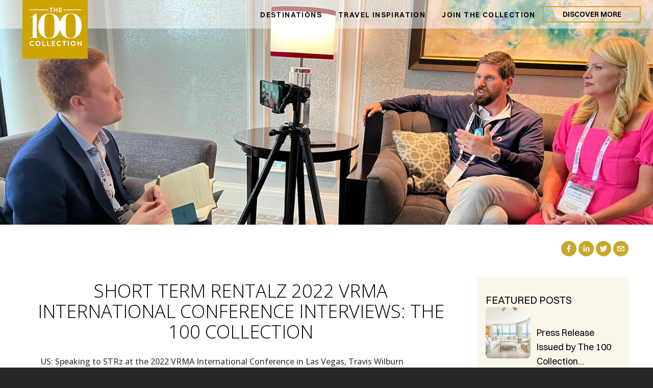

--- FILE ---
content_type: text/html; charset=utf-8
request_url: https://theonehundredcollection.com/news/short-term-rentalz-2022-vrma-international-conference-interviews-the-100-collection
body_size: 111383
content:
<!DOCTYPE html><html lang="en" class="__variable_eacce3 "><head><meta charSet="utf-8"/><meta name="viewport" content="width=device-width, initial-scale=1"/><link rel="preload" as="image" href="https://cdn.sanity.io/images/b2yibrs1/production/4ad6e8ce06602e79cb21d573f617eb234e633c7d-4032x3024.jpg?rect=0,67,4032,2016&amp;w=1600&amp;h=800"/><link rel="stylesheet" href="/_next/static/css/93aa044d3056a9f3.css" data-precedence="next"/><link rel="stylesheet" href="/_next/static/css/b97a58e5c41222fc.css" data-precedence="next"/><link rel="stylesheet" href="/_next/static/css/20fcf6d156d78f65.css" data-precedence="next"/><link rel="stylesheet" href="/_next/static/css/9300080e5dc06717.css" data-precedence="next"/><link rel="stylesheet" href="/_next/static/css/7c25ef1d5cdc2eda.css" data-precedence="next"/><link rel="preload" as="script" fetchPriority="low" href="/_next/static/chunks/webpack-cf07d903c2c0322c.js"/><script src="/_next/static/chunks/4bd1b696-182b6b13bdad92e3.js" async=""></script><script src="/_next/static/chunks/1255-5b80a709d7ef0417.js" async=""></script><script src="/_next/static/chunks/main-app-b7ac91ae224968d9.js" async=""></script><script src="/_next/static/chunks/9da6db1e-512db5dc8606f095.js" async=""></script><script src="/_next/static/chunks/1029-3ef9e7fa38612fae.js" async=""></script><script src="/_next/static/chunks/2513-a7f64f36428fa83a.js" async=""></script><script src="/_next/static/chunks/3276-f5eba5e1f1bf6fce.js" async=""></script><script src="/_next/static/chunks/1356-497180fb2a2b715f.js" async=""></script><script src="/_next/static/chunks/2619-b8db57ac19da49ac.js" async=""></script><script src="/_next/static/chunks/4909-88ccca120d9c2257.js" async=""></script><script src="/_next/static/chunks/9781-d0f78fd305461e00.js" async=""></script><script src="/_next/static/chunks/8078-20f0651554377bed.js" async=""></script><script src="/_next/static/chunks/9162-31796d3305cd8a84.js" async=""></script><script src="/_next/static/chunks/2351-e10dd4b50cb5c0ed.js" async=""></script><script src="/_next/static/chunks/8470-68a5fd70d2ff96ab.js" async=""></script><script src="/_next/static/chunks/8760-f702390cf489bcdb.js" async=""></script><script src="/_next/static/chunks/4127-35d78e9d1074522e.js" async=""></script><script src="/_next/static/chunks/8980-5b426dc76441e9da.js" async=""></script><script src="/_next/static/chunks/8290-368996bce771be51.js" async=""></script><script src="/_next/static/chunks/app/(personal)/layout-6980ddc93e2ebcf5.js" async=""></script><script src="/_next/static/chunks/a870ec6d-8e5a414bb85f0f97.js" async=""></script><script src="/_next/static/chunks/4134-3271965500ecd435.js" async=""></script><script src="/_next/static/chunks/8334-3ccae857ee391ab4.js" async=""></script><script src="/_next/static/chunks/2284-e34a988df428224d.js" async=""></script><script src="/_next/static/chunks/5394-f8e7b63ee5f7f357.js" async=""></script><script src="/_next/static/chunks/7520-d4e9a98a64a228b6.js" async=""></script><script src="/_next/static/chunks/7003-9d9789854e02db5d.js" async=""></script><script src="/_next/static/chunks/5850-7ab42b88e2c92cb3.js" async=""></script><script src="/_next/static/chunks/3217-9a2a656c4f462ff8.js" async=""></script><script src="/_next/static/chunks/1969-26e12a208bf6baef.js" async=""></script><script src="/_next/static/chunks/app/(personal)/news/%5Bslug%5D/page-b031a72e6974e9ea.js" async=""></script><meta name="next-size-adjust" content=""/><title>Short Term Rentalz 2022 VRMA International Conference Interviews: The 100 Collection</title><meta name="robots" content="follow, index"/><link rel="canonical" href="/news/short-term-rentalz-2022-vrma-international-conference-interviews-the-100-collection"/><meta property="og:title" content="Short Term Rentalz 2022 VRMA International Conference Interviews: The 100 Collection"/><meta property="og:image" content="https://cdn.sanity.io/images/b2yibrs1/production/4ad6e8ce06602e79cb21d573f617eb234e633c7d-4032x3024.jpg?rect=850,0,2333,2333&amp;w=600&amp;h=600"/><meta property="og:type" content="article"/><meta property="article:author" content="Andrew Woodard"/><meta name="twitter:card" content="summary_large_image"/><meta name="twitter:title" content="Short Term Rentalz 2022 VRMA International Conference Interviews: The 100 Collection"/><meta name="twitter:image" content="https://cdn.sanity.io/images/b2yibrs1/production/4ad6e8ce06602e79cb21d573f617eb234e633c7d-4032x3024.jpg?rect=850,0,2333,2333&amp;w=600&amp;h=600"/><script src="/_next/static/chunks/polyfills-42372ed130431b0a.js" noModule=""></script></head><body class="loading bg-white"><div hidden=""><!--$--><!--/$--></div><div class="__variable_054274 __variable_fbb3e8  __variable_5d2a78 bg-white loading max-w-screen w-full"><!--$--><noscript><iframe src="https://www.googletagmanager.com/ns.html?id=GTM-PW5X78DP" height="0" width="0" style="display:none;visibility:hidden"></iframe></noscript><!--/$--><div class=" block md:fixed right-0 left-0 z-[5000] "><div id="tnav" class="flex justify-between w-full md:p-3 bg-white h-14 bg-opacity-50"><div class="__MOBIle flex md:hidden justify-between w-full pl-3  border-5 "><div class="__MObileMenu  flex  justify-between w-full px-6 "><div class="text-black md:hidden object-cover mr-12 md:mr-0 b"><div class="flex flex-col  items-center  pb-3 w-14 16"><a href="/" class=" w-14 h-16 absolute bg-hundredgold z-[50]"><img alt="100 collection logo" loading="lazy" width="56" height="64" decoding="async" data-nimg="1" class="object-cover" style="color:transparent" src="/logoXd.png"/></a></div></div><div class="p-2  text-hundredgold rounded-full  flex md:hidden items-center   text-black text-lg opacity-100 tracking-wider cursor-pointer hover:opacity-90 transition-opacity duration-400  "><svg class="w-8 h-8" xmlns="http://www.w3.org/2000/svg" fill="none" viewBox="0 0 24 24" stroke="currentColor"><path stroke-linecap="round" stroke-linejoin="round" stroke-width="2" d="M4 6h16M4 12h16M4 18h16"></path></svg></div></div><div class="h-0 overflow-hidden"><div class="__Mobile z-[100] transform transition-all duration-300 ease-linear overflow-hidden right-0 left-0 -top-96 opacity-60 h-0 w-0 overflow-hidden fixed bg-white z-50 flex flex-col space-y-10 p-5 text-gray-900"><div class="__mains flex flex-col text-2xl font-bold space-y-4 uppercase"><a href="/"><h3>Home</h3></a><div class="__DESTInATINO"><div class="flex space-x-4 items-center"><a href="/destinations"><h3>Destinations</h3></a><button class="border rounded-lg"><svg class="w-5 h-5" xmlns="http://www.w3.org/2000/svg" fill="none" viewBox="0 0 24 24" stroke="currentColor"><path stroke-linecap="round" stroke-linejoin="round" stroke-width="2" d="M12 6v6m0 0v6m0-6h6m-6 0H6"></path></svg></button></div><div class="__DEST__LIST flex flex-col border-l h-0 overflow-hidden text-sm text-black transition-all duration-200 ease-linear"><div class="w-full inline-block"><div class="float-left w-full z-[100000]"><span class="font-sans text-hundredgold uppercase w-full flex relative float-left mt-2">Alabama</span><div class="destlink block w-full pl-2"><a class="font-light text-sm" href="/destinations/orange-beach-and-gulf-shores">Orange Beach &amp; Gulf Shores</a></div></div><div class="float-left w-full z-[100000]"><span class="font-sans text-hundredgold uppercase w-full flex relative float-left mt-2">Arizona</span><div class="destlink block w-full pl-2"><a class="font-light text-sm" href="/destinations/scottsdale">Scottsdale</a></div></div><div class="float-left w-full z-[100000]"><span class="font-sans text-hundredgold uppercase w-full flex relative float-left mt-2">California</span><div class="destlink block w-full pl-2"><a class="font-light text-sm" href="/destinations/san-diego">San Diego</a></div><div class="destlink block w-full pl-2"><a class="font-light text-sm" href="/destinations/newport-beach">Newport Beach</a></div></div><div class="float-left w-full z-[100000]"><span class="font-sans text-hundredgold uppercase w-full flex relative float-left mt-2">Colorado</span><div class="destlink block w-full pl-2"><a class="font-light text-sm" href="/destinations/aspen-snowmass">Aspen Snowmass</a></div><div class="destlink block w-full pl-2"><a class="font-light text-sm" href="/destinations/vail-valley">Vail Valley</a></div><div class="destlink block w-full pl-2"><a class="font-light text-sm" href="/destinations/winter-park">Winter Park</a></div><div class="destlink block w-full pl-2"><a class="font-light text-sm" href="/destinations/telluride">Telluride</a></div></div><div class="float-left w-full z-[100000]"><span class="font-sans text-hundredgold uppercase w-full flex relative float-left mt-2">District of Columbia</span><div class="destlink block w-full pl-2"><a class="font-light text-sm" href="/destinations/washington-dc">Washington, D.C.</a></div></div><div class="float-left w-full z-[100000]"><span class="font-sans text-hundredgold uppercase w-full flex relative float-left mt-2">Florida</span><div class="destlink block w-full pl-2"><a class="font-light text-sm" href="/destinations/perdido-key">Perdido Key</a></div><div class="destlink block w-full pl-2"><a class="font-light text-sm" href="/destinations/orlando">Orlando</a></div><div class="destlink block w-full pl-2"><a class="font-light text-sm" href="/destinations/south-walton-florida">South Walton</a></div><div class="destlink block w-full pl-2"><a class="font-light text-sm" href="/destinations/anna-maria-island-and-sarasota">Anna Maria Island &amp; Sarasota</a></div><div class="destlink block w-full pl-2"><a class="font-light text-sm" href="/destinations/destin">Destin</a></div><div class="destlink block w-full pl-2"><a class="font-light text-sm" href="/destinations/amelia-island">Amelia Island</a></div><div class="destlink block w-full pl-2"><a class="font-light text-sm" href="/destinations/30a">30A</a></div></div><div class="float-left w-full z-[100000]"><span class="font-sans text-hundredgold uppercase w-full flex relative float-left mt-2">Georgia</span><div class="destlink block w-full pl-2"><a class="font-light text-sm" href="/destinations/tybee-island">Tybee Island</a></div><div class="destlink block w-full pl-2"><a class="font-light text-sm" href="/destinations/suches-and-blairsville">Suches &amp; Blairsville</a></div><div class="destlink block w-full pl-2"><a class="font-light text-sm" href="/destinations/blue-ridge">Blue Ridge</a></div><div class="destlink block w-full pl-2"><a class="font-light text-sm" href="/destinations/st-simons-island">St. Simons Island</a></div><div class="destlink block w-full pl-2"><a class="font-light text-sm" href="/destinations/big-canoe">Big Canoe</a></div></div><div class="float-left w-full z-[100000]"><span class="font-sans text-hundredgold uppercase w-full flex relative float-left mt-2">Hawaii</span><div class="destlink block w-full pl-2"><a class="font-light text-sm" href="/destinations/big-island-hawaii">The Big Island</a></div><div class="destlink block w-full pl-2"><a class="font-light text-sm" href="/destinations/kauai">Kauai</a></div></div><div class="float-left w-full z-[100000]"><span class="font-sans text-hundredgold uppercase w-full flex relative float-left mt-2">Idaho</span><div class="destlink block w-full pl-2"><a class="font-light text-sm" href="/destinations/sun-valley">Sun Valley</a></div></div><div class="float-left w-full z-[100000]"><span class="font-sans text-hundredgold uppercase w-full flex relative float-left mt-2">Maine</span><div class="destlink block w-full pl-2"><a class="font-light text-sm" href="/destinations/boothbay-and-midcoast-maine">Boothbay &amp; Midcoast Maine</a></div></div><div class="float-left w-full z-[100000]"><span class="font-sans text-hundredgold uppercase w-full flex relative float-left mt-2">Maryland</span><div class="destlink block w-full pl-2"><a class="font-light text-sm" href="/destinations/ocean-city-maryland">Ocean City</a></div></div><div class="float-left w-full z-[100000]"><span class="font-sans text-hundredgold uppercase w-full flex relative float-left mt-2">Massachusetts</span><div class="destlink block w-full pl-2"><a class="font-light text-sm" href="/destinations/martha-s-vineyard">Martha’s Vineyard</a></div></div><div class="float-left w-full z-[100000]"><span class="font-sans text-hundredgold uppercase w-full flex relative float-left mt-2">Michigan</span><div class="destlink block w-full pl-2"><a class="font-light text-sm" href="/destinations/southwest-michigan">Southwest Michigan</a></div></div><div class="float-left w-full z-[100000]"><span class="font-sans text-hundredgold uppercase w-full flex relative float-left mt-2">Montana</span><div class="destlink block w-full pl-2"><a class="font-light text-sm" href="/destinations/big-sky-montana">Big Sky</a></div><div class="destlink block w-full pl-2"><a class="font-light text-sm" href="/destinations/west-yellowstone">West Yellowstone</a></div><div class="destlink block w-full pl-2"><a class="font-light text-sm" href="/destinations/red-lodge-montana">Red Lodge</a></div></div><div class="float-left w-full z-[100000]"><span class="font-sans text-hundredgold uppercase w-full flex relative float-left mt-2">New Mexico</span><div class="destlink block w-full pl-2"><a class="font-light text-sm" href="/destinations/santa-fe">Santa Fe</a></div></div><div class="float-left w-full z-[100000]"><span class="font-sans text-hundredgold uppercase w-full flex relative float-left mt-2">New York</span><div class="destlink block w-full pl-2"><a class="font-light text-sm" href="/destinations/finger-lakes">Finger Lakes</a></div></div><div class="float-left w-full z-[100000]"><span class="font-sans text-hundredgold uppercase w-full flex relative float-left mt-2">North Carolina</span><div class="destlink block w-full pl-2"><a class="font-light text-sm" href="/destinations/holden-beach">Holden Beach</a></div><div class="destlink block w-full pl-2"><a class="font-light text-sm" href="/destinations/greater-asheville">Greater Asheville</a></div><div class="destlink block w-full pl-2"><a class="font-light text-sm" href="/destinations/topsail-island">Topsail Island</a></div><div class="destlink block w-full pl-2"><a class="font-light text-sm" href="/destinations/wrightsville-beach">Wrightsville Beach</a></div><div class="destlink block w-full pl-2"><a class="font-light text-sm" href="/destinations/highlands">Highlands</a></div><div class="destlink block w-full pl-2"><a class="font-light text-sm" href="/destinations/outer-banks">Outer Banks</a></div><div class="destlink block w-full pl-2"><a class="font-light text-sm" href="/destinations/ocean-isle-beach-and-sunset-beach">Ocean Isle Beach &amp; Sunset Beach</a></div><div class="destlink block w-full pl-2"><a class="font-light text-sm" href="/destinations/boone-blowing-rock-and-banner-elk">Boone, Blowing Rock &amp; Banner Elk</a></div></div><div class="float-left w-full z-[100000]"><span class="font-sans text-hundredgold uppercase w-full flex relative float-left mt-2">Oregon</span><div class="destlink block w-full pl-2"><a class="font-light text-sm" href="/destinations/sunriver">Sunriver</a></div><div class="destlink block w-full pl-2"><a class="font-light text-sm" href="/destinations/willamette-valley">Willamette Valley</a></div><div class="destlink block w-full pl-2"><a class="font-light text-sm" href="/destinations/cannon-beach-and-arch-cape">Cannon Beach &amp; Arch Cape</a></div><div class="destlink block w-full pl-2"><a class="font-light text-sm" href="/destinations/bend">Bend</a></div></div><div class="float-left w-full z-[100000]"><span class="font-sans text-hundredgold uppercase w-full flex relative float-left mt-2">Pennsylvania</span><div class="destlink block w-full pl-2"><a class="font-light text-sm" href="/destinations/pocono-mountains">Pocono Mountains</a></div></div><div class="float-left w-full z-[100000]"><span class="font-sans text-hundredgold uppercase w-full flex relative float-left mt-2">South Carolina</span><div class="destlink block w-full pl-2"><a class="font-light text-sm" href="/destinations/north-myrtle-beach">North Myrtle Beach</a></div><div class="destlink block w-full pl-2"><a class="font-light text-sm" href="/destinations/myrtle-beach">Myrtle Beach</a></div><div class="destlink block w-full pl-2"><a class="font-light text-sm" href="/destinations/charleston">Charleston</a></div><div class="destlink block w-full pl-2"><a class="font-light text-sm" href="/destinations/clemson-lake-keowee-and-lake-hartwell">Clemson, Lake Keowee &amp; Lake Hartwell</a></div><div class="destlink block w-full pl-2"><a class="font-light text-sm" href="/destinations/hilton-head-island">Hilton Head Island</a></div><div class="destlink block w-full pl-2"><a class="font-light text-sm" href="/destinations/folly-beach">Folly Beach</a></div><div class="destlink block w-full pl-2"><a class="font-light text-sm" href="/destinations/kiawah-island">Kiawah Island</a></div><div class="destlink block w-full pl-2"><a class="font-light text-sm" href="/destinations/isle-of-palms">Isle of Palms</a></div></div><div class="float-left w-full z-[100000]"><span class="font-sans text-hundredgold uppercase w-full flex relative float-left mt-2">Tennessee</span><div class="destlink block w-full pl-2"><a class="font-light text-sm" href="/destinations/gatlinburg-and-pigeon-forge">Gatlinburg &amp; Pigeon Forge</a></div><div class="destlink block w-full pl-2"><a class="font-light text-sm" href="/destinations/nashville">Nashville</a></div></div><div class="float-left w-full z-[100000]"><span class="font-sans text-hundredgold uppercase w-full flex relative float-left mt-2">Utah</span><div class="destlink block w-full pl-2"><a class="font-light text-sm" href="/destinations/park-city">Park City</a></div><div class="destlink block w-full pl-2"><a class="font-light text-sm" href="/destinations/st-george">St. George</a></div></div><div class="float-left w-full z-[100000]"><span class="font-sans text-hundredgold uppercase w-full flex relative float-left mt-2">Vermont</span><div class="destlink block w-full pl-2"><a class="font-light text-sm" href="/destinations/stowe">Stowe</a></div><div class="destlink block w-full pl-2"><a class="font-light text-sm" href="/destinations/killington-vacation-rentals">Killington</a></div></div><div class="float-left w-full z-[100000]"><span class="font-sans text-hundredgold uppercase w-full flex relative float-left mt-2">Virginia</span><div class="destlink block w-full pl-2"><a class="font-light text-sm" href="/destinations/virginia-beach-and-sandbridge-beach">Virginia Beach and Sandbridge Beach</a></div><div class="destlink block w-full pl-2"><a class="font-light text-sm" href="/destinations/charlottesville">Charlottesville</a></div><div class="destlink block w-full pl-2"><a class="font-light text-sm" href="/destinations/chincoteague-virginia">Chincoteague</a></div><div class="destlink block w-full pl-2"><a class="font-light text-sm" href="/destinations/shenandoah-valley-and-massanutten">Shenandoah Valley &amp; Massanutten</a></div></div><div class="float-left w-full z-[100000]"><span class="font-sans text-hundredgold uppercase w-full flex relative float-left mt-2">West Virginia</span><div class="destlink block w-full pl-2"><a class="font-light text-sm" href="/destinations/harpers-ferry">Harpers Ferry</a></div></div><div class="float-left w-full z-[100000]"><span class="font-sans text-hundredgold uppercase w-full flex relative float-left mt-2">Wyoming</span><div class="destlink block w-full pl-2"><a class="font-light text-sm" href="/destinations/jackson-hole">Jackson Hole</a></div><div class="destlink block w-full pl-2"><a class="font-light text-sm" href="/destinations/cody-and-east-yellowstone">Cody &amp; East Yellowstone</a></div></div></div><div class="float-left z-[100000]"><span class="font-sans text-hundredgold uppercase w-full flex relative float-left mt-2">D.C.</span><br/><div class="destlink inline-block pl-2"><a class="font-light text-sm" href="/destinations/washington-dc">Washington</a></div></div><div class="float-left z-[100000]"><span class="font-sans text-hundredgold uppercase w-full flex relative float-left mt-2">Mexico</span><br/><div class="destlink inline-block pl-2"><a class="font-light text-sm" href="/destinations/huatulco">Huatulco</a></div><div class="destlink inline-block pl-2"><a class="font-light text-sm" href="/destinations/los-cabos">Los Cabos</a></div></div><div class="float-left z-[100000]"><span class="font-sans text-hundredgold uppercase w-full flex relative float-left mt-2">Canada</span><br/><div class="destlink inline-block pl-2"><a class="font-light text-sm" href="/destinations/mont-tremblant">Mont-Tremblant</a></div></div><div class="float-left z-[100000]"><span class="font-sans text-hundredgold uppercase w-full flex relative float-left mt-2">Caribbean</span><br/><div class="destlink inline-block pl-2"><a class="font-light text-sm" href="/destinations/the-bahamas">The Bahamas</a></div><div class="destlink inline-block pl-2"><a class="font-light text-sm" href="/destinations/turks-and-caicos">Turks and Caicos</a></div></div><div class="float-left z-[100000]"><span class="font-sans text-hundredgold uppercase w-full flex relative float-left mt-2">Central America</span><br/><div class="destlink inline-block pl-2"><a class="font-light text-sm" href="/destinations/tamarindo-costa-rica">Tamarindo</a></div></div></div></div><a href="/travel"><h3>Travel Inspiration</h3></a><a href="/about"><h3>About</h3></a><a href="/what-is-the-100-collection"><h3>What is the 100 Collection™?</h3></a><a href="/news"><h3>news</h3></a><a href="/experiences"><h3>experiences</h3></a><a href="/join-us"><h3>join the collection</h3></a><div class=""> <div class="relative z-50 md:ml-8"><a href="/discover-more"><div class="relative flex items-center gap-2"><button class="items-center justify-center gap-2 whitespace-nowrap text-sm font-medium ring-offset-background transition-colors focus-visible:outline-none focus-visible:ring-2 focus-visible:ring-ring focus-visible:ring-offset-2 disabled:pointer-events-none disabled:opacity-50 [&amp;_svg]:pointer-events-none [&amp;_svg]:size-4 [&amp;_svg]:shrink-0 hover:bg-accent hover:text-accent-foreground h-8 w-8 hidden"><svg xmlns="http://www.w3.org/2000/svg" width="24" height="24" viewBox="0 0 24 24" fill="none" stroke="currentColor" stroke-width="2" stroke-linecap="round" stroke-linejoin="round" class="lucide lucide-chevron-right h-4 w-4"><path d="m9 18 6-6-6-6"></path></svg></button><div class="uppercase font-sans text-center text-xl md:text-sm relative h-auto w-72 md:w-48 overflow-hidden  border-2 border-hundredgold hover:bg-hundredgold hover:bg-opacity-20 px-4 py-1"><div style="opacity:1;transform:none">Discover More</div></div></div></a></div> </div></div><div class="__socials flex flex-wrap space-x-6 py-1/3"><a target="_blank" rel="noopener noreferrer" href="https://instagram.com/theonehundredcollection?r=nametag"><svg class="text-black" xmlns="http://www.w3.org/2000/svg" width="30" height="30" fill="currentColor" viewBox="0 0 30 30"><path d="M15 11A4 4 0 1 0 15 19A4 4 0 1 0 15 11Z"></path><path d="M19.999,3h-10C6.14,3,3,6.141,3,10.001v10C3,23.86,6.141,27,10.001,27h10C23.86,27,27,23.859,27,19.999v-10C27,6.14,23.859,3,19.999,3z M15,21c-3.309,0-6-2.691-6-6s2.691-6,6-6s6,2.691,6,6S18.309,21,15,21z M22,9c-0.552,0-1-0.448-1-1c0-0.552,0.448-1,1-1s1,0.448,1,1C23,8.552,22.552,9,22,9z"></path></svg></a><a target="_blank" rel="noopener noreferrer" href="http://www.tiktok.com/@the100collection"><svg class="text-black w-7 h-7" xmlns="http://www.w3.org/2000/svg" width="50" height="50" fill="currentColor" viewBox="0 0 50 50"><path d="M41,4H9C6.243,4,4,6.243,4,9v32c0,2.757,2.243,5,5,5h32c2.757,0,5-2.243,5-5V9C46,6.243,43.757,4,41,4z M37.006,22.323 c-0.227,0.021-0.457,0.035-0.69,0.035c-2.623,0-4.928-1.349-6.269-3.388c0,5.349,0,11.435,0,11.537c0,4.709-3.818,8.527-8.527,8.527 s-8.527-3.818-8.527-8.527s3.818-8.527,8.527-8.527c0.178,0,0.352,0.016,0.527,0.027v4.202c-0.175-0.021-0.347-0.053-0.527-0.053 c-2.404,0-4.352,1.948-4.352,4.352s1.948,4.352,4.352,4.352s4.527-1.894,4.527-4.298c0-0.095,0.042-19.594,0.042-19.594h4.016 c0.378,3.591,3.277,6.425,6.901,6.685V22.323z"></path></svg></a><a target="_blank" rel="noopener noreferrer" href="https://www.linkedin.com/showcase/the-100-collection"><svg class="text-black w-7 h-7" xmlns="http://www.w3.org/2000/svg" width="50" height="50" fill="currentColor" viewBox="0 0 50 50"><path d="M41,4H9C6.24,4,4,6.24,4,9v32c0,2.76,2.24,5,5,5h32c2.76,0,5-2.24,5-5V9C46,6.24,43.76,4,41,4z M17,20v19h-6V20H17z M11,14.47c0-1.4,1.2-2.47,3-2.47s2.93,1.07,3,2.47c0,1.4-1.12,2.53-3,2.53C12.2,17,11,15.87,11,14.47z M39,39h-6c0,0,0-9.26,0-10c0-2-1-4-3.5-4.04h-0.08C27,24.96,26,27.02,26,29c0,0.91,0,10,0,10h-6V20h6v2.56c0,0,1.93-2.56,5.81-2.56c3.97,0,7.19,2.73,7.19,8.26V39z"></path></svg></a></div><button class="absolute -top-4 right-4 border border-hundredgold p-1 rounded-lg"><svg class="w-7 h-7 text-hundredgold " xmlns="http://www.w3.org/2000/svg" fill="none" viewBox="0 0 24 24" stroke="currentColor"><path stroke-linecap="round" stroke-linejoin="round" stroke-width="2" d="M6 18L18 6M6 6l12 12"></path></svg></button></div></div></div><div class=" hidden md:flex justify-between  items-center  space-x-6 font-semibold capitalize  w-11/12  md:w-full pr-10"><div class="text-black md:block hidden lg:basis-1/2 lg:mr-60 md:ml-10 mt-0 absolute"><div class="flex flex-col relative z-[10000] items-center pt-0 p-3 w-28 h-20"><a href="/" class="relative w-32 h-32"><img alt="logo" loading="lazy" width="130" height="200" decoding="async" data-nimg="1" style="color:transparent" src="/logoXd.png"/></a></div></div><div class="absolute top-0 left-0 right-0 z-50 max-w-8xl"><div class="mx-auto max-w-lg mx-auto px-4 max-h-[280px]"><nav class="relative w-full float-right"><div class="flex justify-center space-x-8 md:mr-[460px] lg:mr-[520px]"><div class="relative py-4"><a href="https://theonehundredcollection.com/destinations" class="text-black hover:text-[#CEA500] text-sm tracking-widest transition-colors font-sans">DESTINATIONS</a></div><div class="relative py-4"><a href="https://theonehundredcollection.com/travel" class="text-black hover:text-[#CEA500] text-sm tracking-widest transition-colors font-sans">TRAVEL INSPIRATION</a></div><div class="relative py-4"><a href="https://theonehundredcollection.com/join-us" class="text-black uppercase hover:text-[#CEA500] text-sm tracking-widest transition-colors font-sans">Join The Collection</a></div></div></nav></div><div class="float-right mt-3 mr-2 lg:mr-6"><div class="relative z-50 md:ml-8"><a href="/discover-more"><div class="relative flex items-center gap-2"><button class="items-center justify-center gap-2 whitespace-nowrap text-sm font-medium ring-offset-background transition-colors focus-visible:outline-none focus-visible:ring-2 focus-visible:ring-ring focus-visible:ring-offset-2 disabled:pointer-events-none disabled:opacity-50 [&amp;_svg]:pointer-events-none [&amp;_svg]:size-4 [&amp;_svg]:shrink-0 hover:bg-accent hover:text-accent-foreground h-8 w-8 hidden"><svg xmlns="http://www.w3.org/2000/svg" width="24" height="24" viewBox="0 0 24 24" fill="none" stroke="currentColor" stroke-width="2" stroke-linecap="round" stroke-linejoin="round" class="lucide lucide-chevron-right h-4 w-4"><path d="m9 18 6-6-6-6"></path></svg></button><div class="uppercase font-sans text-center text-xl md:text-sm relative h-auto w-72 md:w-48 overflow-hidden  border-2 border-hundredgold hover:bg-hundredgold hover:bg-opacity-20 px-4 py-1"><div style="opacity:1;transform:none">Discover More</div></div></div></a></div></div></div></div></div></div><main id="skip" class="font-sans bg-opacity-10 min-h-[calc(100dvh-8rem)] md:min-h[calc(100dvh-10rem)] pt-0 w-full"><script type="application/ld+json">
        {
      "@context": "https://schema.org",
      "@type": "Article",
      "name": "Short Term Rentalz 2022 VRMA International Conference Interviews: The 100 Collection",
      "description": "null",
      "url": "https://theonehundredcollection.com/news/short-term-rentalz-2022-vrma-international-conference-interviews-the-100-collection",
      }</script><div class="mt-[-0px] text-center max-w-screen relative"><div class="relative w-full h-[440px] mb-8"><img alt="Short Term Rentalz 2022 VRMA International Conference Interviews: The 100 Collection" decoding="async" data-nimg="fill" class="w-full h-full object-cover" style="position:absolute;height:100%;width:100%;left:0;top:0;right:0;bottom:0;color:transparent" src="https://cdn.sanity.io/images/b2yibrs1/production/4ad6e8ce06602e79cb21d573f617eb234e633c7d-4032x3024.jpg?rect=0,67,4032,2016&amp;w=1600&amp;h=800"/></div><div class="inline-block relative z-2 pb-12 font-sans w-full max-w-[1400px] md:px-24 lg:px-12 text-center md:pt-8 mx-auto prose p-4 text-black bg-white"><div class="mt-8 hidden"><nav class="flex items-center space-x-2 text-sm text-gray-600 mb-4" aria-label="Breadcrumb"><div class="flex items-center"><svg xmlns="http://www.w3.org/2000/svg" width="16" height="16" viewBox="0 0 24 24" fill="none" stroke="currentColor" stroke-width="2" stroke-linecap="round" stroke-linejoin="round" class="lucide lucide-chevron-right text-gray-400"><path d="m9 18 6-6-6-6"></path></svg><a class="ml-2 hover:text-gray-900" href="/news">News</a></div><div class="flex items-center"><svg xmlns="http://www.w3.org/2000/svg" width="16" height="16" viewBox="0 0 24 24" fill="none" stroke="currentColor" stroke-width="2" stroke-linecap="round" stroke-linejoin="round" class="lucide lucide-chevron-right text-gray-400"><path d="m9 18 6-6-6-6"></path></svg><span class="ml-2 text-gray-900 font-medium">Short-term-rentalz-2022-vrma-international-conference-interviews-the-100-collection</span></div></nav></div><div class="float-right -mt-8 mb-8"><button class="react-share__ShareButton" style="background-color:transparent;border:none;padding:0;font:inherit;color:inherit;cursor:pointer"><svg viewBox="0 0 64 64" width="30" height="30" class="fill-[#C6A62B]"><circle cx="32" cy="32" r="32" fill="#0965FE" style="fill:#C7A82A"></circle><path d="M34.1,47V33.3h4.6l0.7-5.3h-5.3v-3.4c0-1.5,0.4-2.6,2.6-2.6l2.8,0v-4.8c-0.5-0.1-2.2-0.2-4.1-0.2 c-4.1,0-6.9,2.5-6.9,7V28H24v5.3h4.6V47H34.1z" fill="white"></path></svg></button><span class="w-1 inline-block"></span><button class="react-share__ShareButton" style="background-color:transparent;border:none;padding:0;font:inherit;color:inherit;cursor:pointer"><svg viewBox="0 0 64 64" width="30" height="30"><circle cx="32" cy="32" r="32" fill="#0077B5" style="fill:#C7A82A"></circle><path d="M20.4,44h5.4V26.6h-5.4V44z M23.1,18c-1.7,0-3.1,1.4-3.1,3.1c0,1.7,1.4,3.1,3.1,3.1 c1.7,0,3.1-1.4,3.1-3.1C26.2,19.4,24.8,18,23.1,18z M39.5,26.2c-2.6,0-4.4,1.4-5.1,2.8h-0.1v-2.4h-5.2V44h5.4v-8.6 c0-2.3,0.4-4.5,3.2-4.5c2.8,0,2.8,2.6,2.8,4.6V44H46v-9.5C46,29.8,45,26.2,39.5,26.2z" fill="white"></path></svg></button><span class="w-1 inline-block"></span><button class="react-share__ShareButton" style="background-color:transparent;border:none;padding:0;font:inherit;color:inherit;cursor:pointer"><svg viewBox="0 0 64 64" width="30" height="30"><circle cx="32" cy="32" r="32" fill="#00aced" style="fill:#C7A82A"></circle><path d="M48,22.1c-1.2,0.5-2.4,0.9-3.8,1c1.4-0.8,2.4-2.1,2.9-3.6c-1.3,0.8-2.7,1.3-4.2,1.6 C41.7,19.8,40,19,38.2,19c-3.6,0-6.6,2.9-6.6,6.6c0,0.5,0.1,1,0.2,1.5c-5.5-0.3-10.3-2.9-13.5-6.9c-0.6,1-0.9,2.1-0.9,3.3 c0,2.3,1.2,4.3,2.9,5.5c-1.1,0-2.1-0.3-3-0.8c0,0,0,0.1,0,0.1c0,3.2,2.3,5.8,5.3,6.4c-0.6,0.1-1.1,0.2-1.7,0.2c-0.4,0-0.8,0-1.2-0.1 c0.8,2.6,3.3,4.5,6.1,4.6c-2.2,1.8-5.1,2.8-8.2,2.8c-0.5,0-1.1,0-1.6-0.1c2.9,1.9,6.4,2.9,10.1,2.9c12.1,0,18.7-10,18.7-18.7 c0-0.3,0-0.6,0-0.8C46,24.5,47.1,23.4,48,22.1z" fill="white"></path></svg></button><span class="w-1 inline-block"></span><button class="react-share__ShareButton" style="background-color:transparent;border:none;padding:0;font:inherit;color:inherit;cursor:pointer"><svg viewBox="0 0 64 64" width="30" height="30"><circle cx="32" cy="32" r="32" fill="#7f7f7f" style="fill:#C7A82A"></circle><path d="M17,22v20h30V22H17z M41.1,25L32,32.1L22.9,25H41.1z M20,39V26.6l12,9.3l12-9.3V39H20z" fill="white"></path></svg></button></div><div id="postbody" class="w-full inline-block"><div id="postcontent" class="w-full lg:w-2/3 xl:w-3/4 float-left pr-0 md:pr-5 lg:pr-10"><h1 class="text-4xl md:text-4xl font-light mb-4 mt-2 max-w-[800px] mx-auto font-sans uppercase" style="font-family:Open Sans">Short Term Rentalz 2022 VRMA International Conference Interviews: The 100 Collection</h1><div class="block text-left max-w-7xl md:px-8 px-0 mx-auto prose prose-img:w-full prose-img:!my-0 md:prose-h3:pl-0 md:prose-h2:pl-0 md:prose-h2:!py-2 md:prose-h2:!my-2 prose-h2:!text-hundredgold prose-h2:!font-bold prose-h2:text-left prose-a:!font-bolder prose-a:hover:cursor-pointer prose-a:no-underline"><p style="font-family:Open Sans" class="undefined prose !my-0 max-w-5xl mx-auto px-2 py-2 lg:px-0">US: Speaking to STRz at the 2022 VRMA International Conference in Las Vegas, Travis Wilburn discusses why he launched The 100 Collection, while Hunter and Ginger Harrelson from Beachball Properties gave their reasoning for joining the Collection and what their VRMA award means for vetting in the short-term rental industry.<br/><br/>Watch the full interview here: <a class="text-hundredgold relative after:absolute after:bottom-0 after:left-0 after:h-[2px] after:w-full after:origin-bottom-right after:scale-x-0 after:bg-hundredgold after:transition-transform after:duration-500 hover:after:origin-bottom-left hover:after:scale-x-100" href="https://www.youtube.com/watch?v=gwb-akEmd5o " rel="noreferrer noopener" target="_blank">https://www.youtube.com/watch?v=gwb-akEmd5o </a></p></div></div><div id="postsidebar" class="hidden md:block w-full lg:w-1/3 xl:w-1/4 float-left md:self-start md:sticky md:top-12 bg-hundredgold bg-opacity-10 p-4 pb-8 rounded-lg"><div id="search" class="hidden"></div><!--$?--><template id="B:0"></template><div class="h-40 flex items-center justify-center">Loading featured posts...</div><!--/$--></div></div></div><section class="inline-block mt-0 w-full h-auto pb-16 pt-2 md:py-20 lg:px-0 px-10 bg-white"><div class="w-full max-w-2xl mx-auto flex space-t-8 sm:space-y-12 flex-col items-center"><h2 class="text-3xl sm:text-4xl lg:text-4xl font-serif tracking-tight max-w-lg lg:max-w-full py-2 lg:leading-tight text-center sm:text-center">Get excited about the 100 Collection™.</h2><div class="w-full block max-w-lg"><a class="mb-4 md:float-left md:sw-1/2 mx-auto inline-block sm:w-auto text-center px-6 py-3 flex-shrink-0 bg-black text-white font-bold shadow-xl text-lg hover:bg-gray-900 uppercase" href="/travel">More Inspiration</a><a class="mb-4 md:float-right md:w-1/2 mx-auto inline-block sm:w-auto text-center px-6 py-3 flex-shrink-0 bg-black text-white font-bold shadow-xl text-lg hover:bg-gray-900 uppercase" href="/join-us">Join Us!</a></div><p class="text-gray-500 text-base lg:text-xl md:text-center text-center">Stay in the know about new destinations joining the collection.</p></div></section><div id="postsidebarmobile" class="block md:hidden w-full float-left bg-hundredgold bg-opacity-10 p-4 pb-8 rounded-lg"><!--$?--><template id="B:1"></template><div class="h-40 flex items-center justify-center">Loading featured posts...</div><!--/$--></div></div><!--$--><!--/$--></main><div class="w-full bg-header  flex flex-wrap justify-evenly  p-8 "><div class="flex-1 grid md:grid-cols-2 grid-cols-1  place-content-center  mr-10 md:mr-0"><div class="__IMage flex-1  flex flex-col md:items-center   "><div class="contents md:flex flex-col  items-center  p-3 w-28 h-20 bg-black"><a class="relative w-28 h-24" href="/"><img alt="100 Collection logo" loading="lazy" width="220" height="180" decoding="async" data-nimg="1" style="color:transparent" src="/logoXd.png"/></a></div></div><div class="__Sections flex-1 flex flex-col md:py-0 py-4 "><div class="__Sections__Links flex flex-col space-y-1  py-1"><a href="/travel"><div class="text-gray-200 uppercase text-xs leading-6 md:text-sm hover:text-gray-400">travel inspiration</div></a><a href="/join-us"><div class="text-gray-200 uppercase text-xs leading-6 md:text-sm hover:text-gray-400">Join the Collection</div></a><a href="/partners"><div class="text-gray-200 uppercase text-xs leading-6 md:text-sm hover:text-gray-400">partners</div></a><a href="/about#faq"><div class="text-gray-200 uppercase text-xs leading-6 md:text-sm hover:text-gray-400">Faqs</div></a></div><div class="__Sections__Social flex items-center space-x-2 py-2 -mb-[23px] md:mb-0"><a aria-label="Instagram" id="Instagram" target="_blank" href="https://instagram.com/theonehundredcollection?r=nametag"><svg class=" text-hundredgold" xmlns="http://www.w3.org/2000/svg" width="30" height="30" fill="currentColor" viewBox="0 0 30 30"><path d="M15 11A4 4 0 1 0 15 19A4 4 0 1 0 15 11Z"></path><path d="M19.999,3h-10C6.14,3,3,6.141,3,10.001v10C3,23.86,6.141,27,10.001,27h10C23.86,27,27,23.859,27,19.999v-10C27,6.14,23.859,3,19.999,3z M15,21c-3.309,0-6-2.691-6-6s2.691-6,6-6s6,2.691,6,6S18.309,21,15,21z M22,9c-0.552,0-1-0.448-1-1c0-0.552,0.448-1,1-1s1,0.448,1,1C23,8.552,22.552,9,22,9z"></path></svg></a><a aria-label="TikTok" id="tiktok" target="_blank" href="http://www.tiktok.com/@the100collection"><svg class="text-hundredgold w-7 h-7" xmlns="http://www.w3.org/2000/svg" width="50" height="50" fill="currentColor" viewBox="0 0 50 50"><path d="M41,4H9C6.243,4,4,6.243,4,9v32c0,2.757,2.243,5,5,5h32c2.757,0,5-2.243,5-5V9C46,6.243,43.757,4,41,4z M37.006,22.323 c-0.227,0.021-0.457,0.035-0.69,0.035c-2.623,0-4.928-1.349-6.269-3.388c0,5.349,0,11.435,0,11.537c0,4.709-3.818,8.527-8.527,8.527 s-8.527-3.818-8.527-8.527s3.818-8.527,8.527-8.527c0.178,0,0.352,0.016,0.527,0.027v4.202c-0.175-0.021-0.347-0.053-0.527-0.053 c-2.404,0-4.352,1.948-4.352,4.352s1.948,4.352,4.352,4.352s4.527-1.894,4.527-4.298c0-0.095,0.042-19.594,0.042-19.594h4.016 c0.378,3.591,3.277,6.425,6.901,6.685V22.323z"></path></svg></a><a aria-label="LinkedIn" id="Linkedin" target="_blank" href="https://www.linkedin.com/showcase/the-100-collection"><svg class="text-hundredgold w-7 h-7" xmlns="http://www.w3.org/2000/svg" width="50" height="50" fill="currentColor" viewBox="0 0 50 50"><path d="M41,4H9C6.24,4,4,6.24,4,9v32c0,2.76,2.24,5,5,5h32c2.76,0,5-2.24,5-5V9C46,6.24,43.76,4,41,4z M17,20v19h-6V20H17z M11,14.47c0-1.4,1.2-2.47,3-2.47s2.93,1.07,3,2.47c0,1.4-1.12,2.53-3,2.53C12.2,17,11,15.87,11,14.47z M39,39h-6c0,0,0-9.26,0-10c0-2-1-4-3.5-4.04h-0.08C27,24.96,26,27.02,26,29c0,0.91,0,10,0,10h-6V20h6v2.56c0,0,1.93-2.56,5.81-2.56c3.97,0,7.19,2.73,7.19,8.26V39z"></path></svg></a><a aria-label="Facebook" id="facebook" target="_blank" href="https://facebook.com/theonehundredcollection"><svg class=" text-hundredgold" xmlns="http://www.w3.org/2000/svg" width="24" height="24" fill="currentColor" viewBox="0 0 16 16"><path d="M16 8.049c0-4.446-3.582-8.05-8-8.05C3.58 0-.002 3.603-.002 8.05c0 4.017 2.926 7.347 6.75 7.951v-5.625h-2.03V8.05H6.75V6.275c0-2.017 1.195-3.131 3.022-3.131.876 0 1.791.157 1.791.157v1.98h-1.009c-.993 0-1.303.621-1.303 1.258v1.51h2.218l-.354 2.326H9.25V16c3.824-.604 6.75-3.934 6.75-7.951z"></path></svg></a></div></div></div><div class="flex justify-center items-start border-r border-hundredgold"></div><div class="flex-1 flex flex-col items-start  justify-center space-y-3   px-6 pr-8  md:pt-0  "><div class="flex items-start space-x-8"><div class="flex flex-col space-y-3"><a href="/destinations"><div class="text-gray-200 uppercase text-sm  hover:text-gray-400">destinations</div></a><a href="/experiences"><div class="text-gray-200 uppercase text-sm  hover:text-gray-400">experiences</div></a><a href="/about"><div class="text-gray-200 uppercase text-sm  hover:text-gray-400">About us</div></a><a href="/team"><div class="text-gray-200 uppercase text-sm  hover:text-gray-400">Our Team</div></a><a href="/news"><div class="text-gray-200 uppercase text-sm  hover:text-gray-400">News</div></a><a href="/travel"><div class="text-gray-200 uppercase text-sm  hover:text-gray-400">Get Inspired</div></a><a href="https://vrmintel.com/?utm_source=website&amp;utm_medium=referral&amp;utm_campaign=100collection&amp;utm_id=100collection" target="_blank" rel="noopener noreferrer" class="text-gray-200 uppercase text-sm hover:text-gray-400 md:hidden">VRM Intel</a></div><div class="hidden md:flex flex-col space-y-3 border-l border-hundredgold pl-8 h-[148px]"><a href="https://vrmintel.com/?utm_source=website&amp;utm_medium=referral&amp;utm_campaign=100collection&amp;utm_id=100collection" target="_blank" rel="noopener noreferrer" class="text-gray-200 uppercase text-sm hover:text-gray-400">VRM Intel</a></div></div></div><div class="__CopyRights flex-1  flex flex-col space-y-1 justify-end md:p-0 py-7"><div class="block mb-5"><form class="relative" action="" encType="multipart/form-data" method="POST"><input type="hidden" name="$ACTION_REF_1"/><input type="hidden" name="$ACTION_1:0" value="{&quot;id&quot;:&quot;608e25ed8e299e990dc6a6cea8e0dc50473fe8825c&quot;,&quot;bound&quot;:&quot;$@1&quot;}"/><input type="hidden" name="$ACTION_1:1" value="[{&quot;success&quot;:false,&quot;message&quot;:&quot;&quot;,&quot;errors&quot;:{}}]"/><input type="hidden" name="$ACTION_KEY" value="k996d47aff00e394348daa1476f8962b7"/><input type="text" class="hidden" tabindex="-1" autoComplete="off" name="website"/><label class="text-white uppercase w-full block text-xs" for="email">Newsletter Signup</label><div class="flex items-center max-w-[300px]"><input id="emailfooter" type="email" placeholder="Your Email Address" required="" class="bg-black border-b-hundredgold border-b-2 border-black text-white flex-1" name="email"/><button type="submit" aria-label="Newsletter Submit Button" class="text-hundredgold hover:bg-slate-700 border-hundredgold rounded-full ml-2"><svg width="15" height="15" viewBox="0 0 15 15" fill="none" xmlns="http://www.w3.org/2000/svg"><path d="M6.1584 3.13508C6.35985 2.94621 6.67627 2.95642 6.86514 3.15788L10.6151 7.15788C10.7954 7.3502 10.7954 7.64949 10.6151 7.84182L6.86514 11.8418C6.67627 12.0433 6.35985 12.0535 6.1584 11.8646C5.95694 11.6757 5.94673 11.3593 6.1356 11.1579L9.565 7.49985L6.1356 3.84182C5.94673 3.64036 5.95694 3.32394 6.1584 3.13508Z" fill="currentColor" fill-rule="evenodd" clip-rule="evenodd"></path></svg></button></div></form></div><span class="text-xs md:text-sm text-gray-400 capitalize tracking-wide">© Copyright One Hundred Collection 2026</span><div class="__TErms flex items-center space-x-2 "><a href="/privacy"><div class="text-gray-400 capitalize text-sm hover:text-gray-600 "> <!-- -->terms/privacy</div></a><a href="/pagemap"><div class="text-gray-400 capitalize text-sm hover:text-gray-600 "> <!-- -->Sitemap</div></a></div></div></div></div><script>requestAnimationFrame(function(){$RT=performance.now()});</script><script src="/_next/static/chunks/webpack-cf07d903c2c0322c.js" id="_R_" async=""></script><div hidden id="S:0"><h2 class="text-xl uppercase text-left !mb-0 !mt-4 font-sans">Featured Posts</h2><div class="flex h-[120px] w-full group"><a href="/news/press-release-issued-by-the-100-collection-announcing-beachball-properties-vrm-of-the-year"><div class="w-1/3 rounded-lg float-left"><img alt="Press Release Issued by The 100 Collection Announcing Beachball Properties VRM of the Year" loading="lazy" width="300" height="200" decoding="async" data-nimg="1" class="w-full h-[100px] group-hover:cursor-pointer z-[1] mb-4 object-cover rounded-lg group-hover:scale-105 transition duration-700 ease-in-out !overflow-hidden" style="color:transparent" src="https://cdn.sanity.io/images/b2yibrs1/production/83a6e47f8786841410789918cc33f43d4abd7daa-800x533.jpg?w=300&amp;h=200"/></div><div class="w-2/3 h-[85px] rounded-r-lg line-clamp-3 overflow-hidden float-left group-hover:cursor-pointer text-lg mt-8 text-left pl-3 py-1 leading-7">Press Release Issued by The 100 Collection Announcing Beachball Properties VRM of the Year</div></a></div><div class="flex h-[120px] w-full group"><a href="/news/virginia-living-magazine-recognizes-the-one-hundred-collection"><div class="w-1/3 rounded-lg float-left"><img alt="Virginia Living Magazine Recognizes the One Hundred Collection" loading="lazy" width="300" height="200" decoding="async" data-nimg="1" class="w-full h-[100px] group-hover:cursor-pointer z-[1] mb-4 object-cover rounded-lg group-hover:scale-105 transition duration-700 ease-in-out !overflow-hidden" style="color:transparent" src="https://cdn.sanity.io/images/b2yibrs1/production/c51f18ecef99d7242e924fc3ecec90190b708c0b-2890x1732.jpg?rect=146,0,2598,1732&amp;w=300&amp;h=200"/></div><div class="w-2/3 h-[85px] rounded-r-lg line-clamp-3 overflow-hidden float-left group-hover:cursor-pointer text-lg mt-8 text-left pl-3 py-1 leading-7">Virginia Living Magazine Recognizes the One Hundred Collection</div></a></div><div class="flex h-[120px] w-full group"><a href="/news/wina-news-radio-interviews-local-business-owner-of-stay-charlottesville"><div class="w-1/3 rounded-lg float-left"><img alt="WINA News Radio Interviews Local Business Owner of Stay Charlottesville" loading="lazy" width="300" height="200" decoding="async" data-nimg="1" class="w-full h-[100px] group-hover:cursor-pointer z-[1] mb-4 object-cover rounded-lg group-hover:scale-105 transition duration-700 ease-in-out !overflow-hidden" style="color:transparent" src="https://cdn.sanity.io/images/b2yibrs1/production/38b663c209f6091688acdfb65683e00e8b0c2a8c-985x616.png?rect=31,0,924,616&amp;w=300&amp;h=200"/></div><div class="w-2/3 h-[85px] rounded-r-lg line-clamp-3 overflow-hidden float-left group-hover:cursor-pointer text-lg mt-8 text-left pl-3 py-1 leading-7">WINA News Radio Interviews Local Business Owner of Stay Charlottesville</div></a></div><div class="flex h-[120px] w-full group"><a href="/news/the-battleground-baddies-cj-stam-travis-wilburn-and-julie-byrd-weigh-in-on-new-innovations-in-vr"><div class="w-1/3 rounded-lg float-left"><img alt="video image" loading="lazy" width="300" height="200" decoding="async" data-nimg="1" class="w-full h-[100px] group-hover:cursor-pointer z-[1] mb-4 object-cover rounded-lg group-hover:scale-105 transition duration-700 ease-in-out !overflow-hidden" style="color:transparent" src="https://cdn.sanity.io/images/b2yibrs1/production/2b9d5807148f2e29d412fbf2f03d8f3e88f40b47-1264x714.jpg?rect=97,0,1071,714&amp;w=300&amp;h=200"/></div><div class="w-2/3 h-[85px] rounded-r-lg line-clamp-3 overflow-hidden float-left group-hover:cursor-pointer text-lg mt-8 text-left pl-3 py-1 leading-7">The Battleground Baddies: CJ Stam, Travis Wilburn &amp; Julie Byrd Weigh in on New Innovations in VR Technology</div></a></div><div class="flex h-[120px] w-full group"><a href="/news/takeaways-from-the-2023-vrma-international-conference"><div class="w-1/3 rounded-lg float-left"><img alt="Takeaways from the 2023 VRMA International Conference" loading="lazy" width="300" height="200" decoding="async" data-nimg="1" class="w-full h-[100px] group-hover:cursor-pointer z-[1] mb-4 object-cover rounded-lg group-hover:scale-105 transition duration-700 ease-in-out !overflow-hidden" style="color:transparent" src="https://cdn.sanity.io/images/b2yibrs1/production/df57ace5628ef39cc316bafa70112f781d431b7d-901x600.jpg?rect=1,0,900,600&amp;w=300&amp;h=200"/></div><div class="w-2/3 h-[85px] rounded-r-lg line-clamp-3 overflow-hidden float-left group-hover:cursor-pointer text-lg mt-8 text-left pl-3 py-1 leading-7">Takeaways from the 2023 VRMA International Conference</div></a></div><div class="flex h-[120px] w-full group"><a href="/news/three-problems-in-the-vacation-rental-industry-and-how-the-100-collection-solves-them"><div class="w-1/3 rounded-lg float-left"><img alt="Three Problems in the Vacation Rental Industry (and how The 100 Collection solves them)" loading="lazy" width="300" height="200" decoding="async" data-nimg="1" class="w-full h-[100px] group-hover:cursor-pointer z-[1] mb-4 object-cover rounded-lg group-hover:scale-105 transition duration-700 ease-in-out !overflow-hidden" style="color:transparent" src="https://cdn.sanity.io/images/b2yibrs1/production/c1a748a46a651c391edefa43846a875b3446e0b4-1280x652.png?rect=151,0,978,652&amp;w=300&amp;h=200"/></div><div class="w-2/3 h-[85px] rounded-r-lg line-clamp-3 overflow-hidden float-left group-hover:cursor-pointer text-lg mt-8 text-left pl-3 py-1 leading-7">Three Problems in the Vacation Rental Industry (and how The 100 Collection solves them)</div></a></div></div><script>$RB=[];$RV=function(a){$RT=performance.now();for(var b=0;b<a.length;b+=2){var c=a[b],e=a[b+1];null!==e.parentNode&&e.parentNode.removeChild(e);var f=c.parentNode;if(f){var g=c.previousSibling,h=0;do{if(c&&8===c.nodeType){var d=c.data;if("/$"===d||"/&"===d)if(0===h)break;else h--;else"$"!==d&&"$?"!==d&&"$~"!==d&&"$!"!==d&&"&"!==d||h++}d=c.nextSibling;f.removeChild(c);c=d}while(c);for(;e.firstChild;)f.insertBefore(e.firstChild,c);g.data="$";g._reactRetry&&requestAnimationFrame(g._reactRetry)}}a.length=0};
$RC=function(a,b){if(b=document.getElementById(b))(a=document.getElementById(a))?(a.previousSibling.data="$~",$RB.push(a,b),2===$RB.length&&("number"!==typeof $RT?requestAnimationFrame($RV.bind(null,$RB)):(a=performance.now(),setTimeout($RV.bind(null,$RB),2300>a&&2E3<a?2300-a:$RT+300-a)))):b.parentNode.removeChild(b)};$RC("B:0","S:0")</script><div hidden id="S:1"><h2 class="text-xl uppercase text-left !mb-0 !mt-4 font-sans">Featured Posts</h2><div class="flex h-[120px] w-full group"><a href="/news/press-release-issued-by-the-100-collection-announcing-beachball-properties-vrm-of-the-year"><div class="w-1/3 rounded-lg float-left"><img alt="Press Release Issued by The 100 Collection Announcing Beachball Properties VRM of the Year" loading="lazy" width="300" height="200" decoding="async" data-nimg="1" class="w-full h-[100px] group-hover:cursor-pointer z-[1] mb-4 object-cover rounded-lg group-hover:scale-105 transition duration-700 ease-in-out !overflow-hidden" style="color:transparent" src="https://cdn.sanity.io/images/b2yibrs1/production/83a6e47f8786841410789918cc33f43d4abd7daa-800x533.jpg?w=300&amp;h=200"/></div><div class="w-2/3 h-[85px] rounded-r-lg line-clamp-3 overflow-hidden float-left group-hover:cursor-pointer text-lg mt-8 text-left pl-3 py-1 leading-7">Press Release Issued by The 100 Collection Announcing Beachball Properties VRM of the Year</div></a></div><div class="flex h-[120px] w-full group"><a href="/news/virginia-living-magazine-recognizes-the-one-hundred-collection"><div class="w-1/3 rounded-lg float-left"><img alt="Virginia Living Magazine Recognizes the One Hundred Collection" loading="lazy" width="300" height="200" decoding="async" data-nimg="1" class="w-full h-[100px] group-hover:cursor-pointer z-[1] mb-4 object-cover rounded-lg group-hover:scale-105 transition duration-700 ease-in-out !overflow-hidden" style="color:transparent" src="https://cdn.sanity.io/images/b2yibrs1/production/c51f18ecef99d7242e924fc3ecec90190b708c0b-2890x1732.jpg?rect=146,0,2598,1732&amp;w=300&amp;h=200"/></div><div class="w-2/3 h-[85px] rounded-r-lg line-clamp-3 overflow-hidden float-left group-hover:cursor-pointer text-lg mt-8 text-left pl-3 py-1 leading-7">Virginia Living Magazine Recognizes the One Hundred Collection</div></a></div><div class="flex h-[120px] w-full group"><a href="/news/wina-news-radio-interviews-local-business-owner-of-stay-charlottesville"><div class="w-1/3 rounded-lg float-left"><img alt="WINA News Radio Interviews Local Business Owner of Stay Charlottesville" loading="lazy" width="300" height="200" decoding="async" data-nimg="1" class="w-full h-[100px] group-hover:cursor-pointer z-[1] mb-4 object-cover rounded-lg group-hover:scale-105 transition duration-700 ease-in-out !overflow-hidden" style="color:transparent" src="https://cdn.sanity.io/images/b2yibrs1/production/38b663c209f6091688acdfb65683e00e8b0c2a8c-985x616.png?rect=31,0,924,616&amp;w=300&amp;h=200"/></div><div class="w-2/3 h-[85px] rounded-r-lg line-clamp-3 overflow-hidden float-left group-hover:cursor-pointer text-lg mt-8 text-left pl-3 py-1 leading-7">WINA News Radio Interviews Local Business Owner of Stay Charlottesville</div></a></div><div class="flex h-[120px] w-full group"><a href="/news/the-battleground-baddies-cj-stam-travis-wilburn-and-julie-byrd-weigh-in-on-new-innovations-in-vr"><div class="w-1/3 rounded-lg float-left"><img alt="video image" loading="lazy" width="300" height="200" decoding="async" data-nimg="1" class="w-full h-[100px] group-hover:cursor-pointer z-[1] mb-4 object-cover rounded-lg group-hover:scale-105 transition duration-700 ease-in-out !overflow-hidden" style="color:transparent" src="https://cdn.sanity.io/images/b2yibrs1/production/2b9d5807148f2e29d412fbf2f03d8f3e88f40b47-1264x714.jpg?rect=97,0,1071,714&amp;w=300&amp;h=200"/></div><div class="w-2/3 h-[85px] rounded-r-lg line-clamp-3 overflow-hidden float-left group-hover:cursor-pointer text-lg mt-8 text-left pl-3 py-1 leading-7">The Battleground Baddies: CJ Stam, Travis Wilburn &amp; Julie Byrd Weigh in on New Innovations in VR Technology</div></a></div><div class="flex h-[120px] w-full group"><a href="/news/takeaways-from-the-2023-vrma-international-conference"><div class="w-1/3 rounded-lg float-left"><img alt="Takeaways from the 2023 VRMA International Conference" loading="lazy" width="300" height="200" decoding="async" data-nimg="1" class="w-full h-[100px] group-hover:cursor-pointer z-[1] mb-4 object-cover rounded-lg group-hover:scale-105 transition duration-700 ease-in-out !overflow-hidden" style="color:transparent" src="https://cdn.sanity.io/images/b2yibrs1/production/df57ace5628ef39cc316bafa70112f781d431b7d-901x600.jpg?rect=1,0,900,600&amp;w=300&amp;h=200"/></div><div class="w-2/3 h-[85px] rounded-r-lg line-clamp-3 overflow-hidden float-left group-hover:cursor-pointer text-lg mt-8 text-left pl-3 py-1 leading-7">Takeaways from the 2023 VRMA International Conference</div></a></div><div class="flex h-[120px] w-full group"><a href="/news/three-problems-in-the-vacation-rental-industry-and-how-the-100-collection-solves-them"><div class="w-1/3 rounded-lg float-left"><img alt="Three Problems in the Vacation Rental Industry (and how The 100 Collection solves them)" loading="lazy" width="300" height="200" decoding="async" data-nimg="1" class="w-full h-[100px] group-hover:cursor-pointer z-[1] mb-4 object-cover rounded-lg group-hover:scale-105 transition duration-700 ease-in-out !overflow-hidden" style="color:transparent" src="https://cdn.sanity.io/images/b2yibrs1/production/c1a748a46a651c391edefa43846a875b3446e0b4-1280x652.png?rect=151,0,978,652&amp;w=300&amp;h=200"/></div><div class="w-2/3 h-[85px] rounded-r-lg line-clamp-3 overflow-hidden float-left group-hover:cursor-pointer text-lg mt-8 text-left pl-3 py-1 leading-7">Three Problems in the Vacation Rental Industry (and how The 100 Collection solves them)</div></a></div></div><script>$RC("B:1","S:1")</script><script>(self.__next_f=self.__next_f||[]).push([0])</script><script>self.__next_f.push([1,"1:\"$Sreact.fragment\"\n2:I[9766,[],\"\"]\n3:I[98924,[],\"\"]\n6:I[24431,[],\"OutletBoundary\"]\n8:I[15278,[],\"AsyncMetadataOutlet\"]\na:I[24431,[],\"ViewportBoundary\"]\nc:I[24431,[],\"MetadataBoundary\"]\nd:\"$Sreact.suspense\"\nf:I[57150,[],\"\"]\n:HL[\"/_next/static/media/4de1fea1a954a5b6-s.p.woff2\",\"font\",{\"crossOrigin\":\"\",\"type\":\"font/woff2\"}]\n:HL[\"/_next/static/media/7ff6869a1704182a-s.p.woff2\",\"font\",{\"crossOrigin\":\"\",\"type\":\"font/woff2\"}]\n:HL[\"/_next/static/css/93aa044d3056a9f3.css\",\"style\"]\n:HL[\"/_next/static/css/b97a58e5c41222fc.css\",\"style\"]\n:HL[\"/_next/static/media/03e7decc532f08a6-s.p.woff2\",\"font\",{\"crossOrigin\":\"\",\"type\":\"font/woff2\"}]\n:HL[\"/_next/static/media/31bf83bcbf020d67-s.p.woff2\",\"font\",{\"crossOrigin\":\"\",\"type\":\"font/woff2\"}]\n:HL[\"/_next/static/media/7b78a01de3f438de-s.p.woff2\",\"font\",{\"crossOrigin\":\"\",\"type\":\"font/woff2\"}]\n:HL[\"/_next/static/media/7b89a4fd5e90ede0-s.p.woff2\",\"font\",{\"crossOrigin\":\"\",\"type\":\"font/woff2\"}]\n:HL[\"/_next/static/media/886f446b96dc7734-s.p.woff2\",\"font\",{\"crossOrigin\":\"\",\"type\":\"font/woff2\"}]\n:HL[\"/_next/static/media/8ae070e93648b64f-s.p.woff2\",\"font\",{\"crossOrigin\":\"\",\"type\":\"font/woff2\"}]\n:HL[\"/_next/static/media/a50b65dc40b33829-s.p.woff2\",\"font\",{\"crossOrigin\":\"\",\"type\":\"font/woff2\"}]\n:HL[\"/_next/static/media/e693e841d50dcf2f-s.p.woff2\",\"font\",{\"crossOrigin\":\"\",\"type\":\"font/woff2\"}]\n:HL[\"/_next/static/media/e807dee2426166ad-s.p.woff2\",\"font\",{\"crossOrigin\":\"\",\"type\":\"font/woff2\"}]\n:HL[\"/_next/static/media/ee3809640bbf0cfa-s.p.woff2\",\"font\",{\"crossOrigin\":\"\",\"type\":\"font/woff2\"}]\n:HL[\"/_next/static/css/20fcf6d156d78f65.css\",\"style\"]\n:HL[\"/_next/static/css/9300080e5dc06717.css\",\"style\"]\n:HL[\"/_next/static/css/7c25ef1d5cdc2eda.css\",\"style\"]\n"])</script><script>self.__next_f.push([1,"0:{\"P\":null,\"b\":\"hsrFTQffOQDULZ7BdoJax\",\"p\":\"\",\"c\":[\"\",\"news\",\"short-term-rentalz-2022-vrma-international-conference-interviews-the-100-collection\"],\"i\":false,\"f\":[[[\"\",{\"children\":[\"(personal)\",{\"children\":[\"news\",{\"children\":[[\"slug\",\"short-term-rentalz-2022-vrma-international-conference-interviews-the-100-collection\",\"d\"],{\"children\":[\"__PAGE__\",{}]}]}]}]},\"$undefined\",\"$undefined\",true],[\"\",[\"$\",\"$1\",\"c\",{\"children\":[[[\"$\",\"link\",\"0\",{\"rel\":\"stylesheet\",\"href\":\"/_next/static/css/93aa044d3056a9f3.css\",\"precedence\":\"next\",\"crossOrigin\":\"$undefined\",\"nonce\":\"$undefined\"}],[\"$\",\"link\",\"1\",{\"rel\":\"stylesheet\",\"href\":\"/_next/static/css/b97a58e5c41222fc.css\",\"precedence\":\"next\",\"crossOrigin\":\"$undefined\",\"nonce\":\"$undefined\"}]],[\"$\",\"html\",null,{\"lang\":\"en\",\"className\":\"__variable_eacce3 \",\"children\":[\"$\",\"body\",null,{\"className\":\"loading bg-white\",\"children\":[\"$\",\"$L2\",null,{\"parallelRouterKey\":\"children\",\"error\":\"$undefined\",\"errorStyles\":\"$undefined\",\"errorScripts\":\"$undefined\",\"template\":[\"$\",\"$L3\",null,{}],\"templateStyles\":\"$undefined\",\"templateScripts\":\"$undefined\",\"notFound\":[[[\"$\",\"title\",null,{\"children\":\"404: This page could not be found.\"}],[\"$\",\"div\",null,{\"style\":{\"fontFamily\":\"system-ui,\\\"Segoe UI\\\",Roboto,Helvetica,Arial,sans-serif,\\\"Apple Color Emoji\\\",\\\"Segoe UI Emoji\\\"\",\"height\":\"100vh\",\"textAlign\":\"center\",\"display\":\"flex\",\"flexDirection\":\"column\",\"alignItems\":\"center\",\"justifyContent\":\"center\"},\"children\":[\"$\",\"div\",null,{\"children\":[[\"$\",\"style\",null,{\"dangerouslySetInnerHTML\":{\"__html\":\"body{color:#000;background:#fff;margin:0}.next-error-h1{border-right:1px solid rgba(0,0,0,.3)}@media (prefers-color-scheme:dark){body{color:#fff;background:#000}.next-error-h1{border-right:1px solid rgba(255,255,255,.3)}}\"}}],[\"$\",\"h1\",null,{\"className\":\"next-error-h1\",\"style\":{\"display\":\"inline-block\",\"margin\":\"0 20px 0 0\",\"padding\":\"0 23px 0 0\",\"fontSize\":24,\"fontWeight\":500,\"verticalAlign\":\"top\",\"lineHeight\":\"49px\"},\"children\":404}],[\"$\",\"div\",null,{\"style\":{\"display\":\"inline-block\"},\"children\":[\"$\",\"h2\",null,{\"style\":{\"fontSize\":14,\"fontWeight\":400,\"lineHeight\":\"49px\",\"margin\":0},\"children\":\"This page could not be found.\"}]}]]}]}]],[]],\"forbidden\":\"$undefined\",\"unauthorized\":\"$undefined\"}]}]}]]}],{\"children\":[\"(personal)\",[\"$\",\"$1\",\"c\",{\"children\":[[[\"$\",\"link\",\"0\",{\"rel\":\"stylesheet\",\"href\":\"/_next/static/css/20fcf6d156d78f65.css\",\"precedence\":\"next\",\"crossOrigin\":\"$undefined\",\"nonce\":\"$undefined\"}]],\"$L4\"]}],{\"children\":[\"news\",[\"$\",\"$1\",\"c\",{\"children\":[null,[\"$\",\"$L2\",null,{\"parallelRouterKey\":\"children\",\"error\":\"$undefined\",\"errorStyles\":\"$undefined\",\"errorScripts\":\"$undefined\",\"template\":[\"$\",\"$L3\",null,{}],\"templateStyles\":\"$undefined\",\"templateScripts\":\"$undefined\",\"notFound\":\"$undefined\",\"forbidden\":\"$undefined\",\"unauthorized\":\"$undefined\"}]]}],{\"children\":[[\"slug\",\"short-term-rentalz-2022-vrma-international-conference-interviews-the-100-collection\",\"d\"],[\"$\",\"$1\",\"c\",{\"children\":[null,[\"$\",\"$L2\",null,{\"parallelRouterKey\":\"children\",\"error\":\"$undefined\",\"errorStyles\":\"$undefined\",\"errorScripts\":\"$undefined\",\"template\":[\"$\",\"$L3\",null,{}],\"templateStyles\":\"$undefined\",\"templateScripts\":\"$undefined\",\"notFound\":\"$undefined\",\"forbidden\":\"$undefined\",\"unauthorized\":\"$undefined\"}]]}],{\"children\":[\"__PAGE__\",[\"$\",\"$1\",\"c\",{\"children\":[\"$L5\",[[\"$\",\"link\",\"0\",{\"rel\":\"stylesheet\",\"href\":\"/_next/static/css/9300080e5dc06717.css\",\"precedence\":\"next\",\"crossOrigin\":\"$undefined\",\"nonce\":\"$undefined\"}],[\"$\",\"link\",\"1\",{\"rel\":\"stylesheet\",\"href\":\"/_next/static/css/7c25ef1d5cdc2eda.css\",\"precedence\":\"next\",\"crossOrigin\":\"$undefined\",\"nonce\":\"$undefined\"}]],[\"$\",\"$L6\",null,{\"children\":[\"$L7\",[\"$\",\"$L8\",null,{\"promise\":\"$@9\"}]]}]]}],{},null,false]},null,false]},null,false]},null,false]},null,false],[\"$\",\"$1\",\"h\",{\"children\":[null,[[\"$\",\"$La\",null,{\"children\":\"$Lb\"}],[\"$\",\"meta\",null,{\"name\":\"next-size-adjust\",\"content\":\"\"}]],[\"$\",\"$Lc\",null,{\"children\":[\"$\",\"div\",null,{\"hidden\":true,\"children\":[\"$\",\"$d\",null,{\"fallback\":null,\"children\":\"$Le\"}]}]}]]}],false]],\"m\":\"$undefined\",\"G\":[\"$f\",[]],\"s\":false,\"S\":false}\n"])</script><script>self.__next_f.push([1,"b:[[\"$\",\"meta\",\"0\",{\"charSet\":\"utf-8\"}],[\"$\",\"meta\",\"1\",{\"name\":\"viewport\",\"content\":\"width=device-width, initial-scale=1\"}]]\n7:null\n"])</script><script>self.__next_f.push([1,"10:I[67022,[\"8229\",\"static/chunks/9da6db1e-512db5dc8606f095.js\",\"1029\",\"static/chunks/1029-3ef9e7fa38612fae.js\",\"2513\",\"static/chunks/2513-a7f64f36428fa83a.js\",\"3276\",\"static/chunks/3276-f5eba5e1f1bf6fce.js\",\"1356\",\"static/chunks/1356-497180fb2a2b715f.js\",\"2619\",\"static/chunks/2619-b8db57ac19da49ac.js\",\"4909\",\"static/chunks/4909-88ccca120d9c2257.js\",\"9781\",\"static/chunks/9781-d0f78fd305461e00.js\",\"8078\",\"static/chunks/8078-20f0651554377bed.js\",\"9162\",\"static/chunks/9162-31796d3305cd8a84.js\",\"2351\",\"static/chunks/2351-e10dd4b50cb5c0ed.js\",\"8470\",\"static/chunks/8470-68a5fd70d2ff96ab.js\",\"8760\",\"static/chunks/8760-f702390cf489bcdb.js\",\"4127\",\"static/chunks/4127-35d78e9d1074522e.js\",\"8980\",\"static/chunks/8980-5b426dc76441e9da.js\",\"8290\",\"static/chunks/8290-368996bce771be51.js\",\"1115\",\"static/chunks/app/(personal)/layout-6980ddc93e2ebcf5.js\"],\"PHProvider\"]\n"])</script><script>self.__next_f.push([1,"11:I[99350,[\"8229\",\"static/chunks/9da6db1e-512db5dc8606f095.js\",\"1029\",\"static/chunks/1029-3ef9e7fa38612fae.js\",\"2513\",\"static/chunks/2513-a7f64f36428fa83a.js\",\"3276\",\"static/chunks/3276-f5eba5e1f1bf6fce.js\",\"1356\",\"static/chunks/1356-497180fb2a2b715f.js\",\"2619\",\"static/chunks/2619-b8db57ac19da49ac.js\",\"4909\",\"static/chunks/4909-88ccca120d9c2257.js\",\"9781\",\"static/chunks/9781-d0f78fd305461e00.js\",\"8078\",\"static/chunks/8078-20f0651554377bed.js\",\"9162\",\"static/chunks/9162-31796d3305cd8a84.js\",\"2351\",\"static/chunks/2351-e10dd4b50cb5c0ed.js\",\"8470\",\"static/chunks/8470-68a5fd70d2ff96ab.js\",\"8760\",\"static/chunks/8760-f702390cf489bcdb.js\",\"4127\",\"static/chunks/4127-35d78e9d1074522e.js\",\"8980\",\"static/chunks/8980-5b426dc76441e9da.js\",\"8290\",\"static/chunks/8290-368996bce771be51.js\",\"1115\",\"static/chunks/app/(personal)/layout-6980ddc93e2ebcf5.js\"],\"default\"]\n"])</script><script>self.__next_f.push([1,"12:I[53641,[\"8229\",\"static/chunks/9da6db1e-512db5dc8606f095.js\",\"1029\",\"static/chunks/1029-3ef9e7fa38612fae.js\",\"2513\",\"static/chunks/2513-a7f64f36428fa83a.js\",\"3276\",\"static/chunks/3276-f5eba5e1f1bf6fce.js\",\"1356\",\"static/chunks/1356-497180fb2a2b715f.js\",\"2619\",\"static/chunks/2619-b8db57ac19da49ac.js\",\"4909\",\"static/chunks/4909-88ccca120d9c2257.js\",\"9781\",\"static/chunks/9781-d0f78fd305461e00.js\",\"8078\",\"static/chunks/8078-20f0651554377bed.js\",\"9162\",\"static/chunks/9162-31796d3305cd8a84.js\",\"2351\",\"static/chunks/2351-e10dd4b50cb5c0ed.js\",\"8470\",\"static/chunks/8470-68a5fd70d2ff96ab.js\",\"8760\",\"static/chunks/8760-f702390cf489bcdb.js\",\"4127\",\"static/chunks/4127-35d78e9d1074522e.js\",\"8980\",\"static/chunks/8980-5b426dc76441e9da.js\",\"8290\",\"static/chunks/8290-368996bce771be51.js\",\"1115\",\"static/chunks/app/(personal)/layout-6980ddc93e2ebcf5.js\"],\"default\"]\n"])</script><script>self.__next_f.push([1,"13:I[33939,[\"8229\",\"static/chunks/9da6db1e-512db5dc8606f095.js\",\"1029\",\"static/chunks/1029-3ef9e7fa38612fae.js\",\"2513\",\"static/chunks/2513-a7f64f36428fa83a.js\",\"3276\",\"static/chunks/3276-f5eba5e1f1bf6fce.js\",\"1356\",\"static/chunks/1356-497180fb2a2b715f.js\",\"2619\",\"static/chunks/2619-b8db57ac19da49ac.js\",\"4909\",\"static/chunks/4909-88ccca120d9c2257.js\",\"9781\",\"static/chunks/9781-d0f78fd305461e00.js\",\"8078\",\"static/chunks/8078-20f0651554377bed.js\",\"9162\",\"static/chunks/9162-31796d3305cd8a84.js\",\"2351\",\"static/chunks/2351-e10dd4b50cb5c0ed.js\",\"8470\",\"static/chunks/8470-68a5fd70d2ff96ab.js\",\"8760\",\"static/chunks/8760-f702390cf489bcdb.js\",\"4127\",\"static/chunks/4127-35d78e9d1074522e.js\",\"8980\",\"static/chunks/8980-5b426dc76441e9da.js\",\"8290\",\"static/chunks/8290-368996bce771be51.js\",\"1115\",\"static/chunks/app/(personal)/layout-6980ddc93e2ebcf5.js\"],\"default\"]\n"])</script><script>self.__next_f.push([1,"4:[\"$\",\"$L10\",null,{\"children\":[\"$\",\"div\",null,{\"className\":\"__variable_054274 __variable_fbb3e8  __variable_5d2a78 bg-white loading max-w-screen w-full\",\"children\":[[\"$\",\"$d\",null,{\"children\":[\"$\",\"$L11\",null,{}]}],[\"$\",\"$L12\",null,{\"children\":[[\"$\",\"$L13\",null,{\"experiences\":[{\"SEOdescription\":\"If you're looking for a fishing or boating idea, take a look at The One Hundred Collection to help make your next outing more enjoyable.\",\"SEOtitle\":\"Fishing \u0026 Boating ideas | The One Hundred Collection\",\"_createdAt\":\"2022-08-16T16:38:23Z\",\"_id\":\"0536986b-50bb-4634-ba48-8131b3a6415c\",\"_rev\":\"58gCnybp2ZGjT6D8TufaxD\",\"_type\":\"experience\",\"_updatedAt\":\"2023-09-29T01:30:59Z\",\"body\":[{\"_key\":\"db70fc6ddb2d\",\"_type\":\"block\",\"children\":[{\"_key\":\"9bb651d6f2350\",\"_type\":\"span\",\"marks\":[],\"text\":\"How Boating and Fishing Make For a Memorable Vacation\"}],\"markDefs\":[],\"style\":\"h2\"},{\"_key\":\"34edcb75e176\",\"_type\":\"block\",\"children\":[{\"_key\":\"805f2830d5740\",\"_type\":\"span\",\"marks\":[],\"text\":\"Bobbing in the waves, water sparkling in the sun, breeze in your hair – sounds like the perfect day, doesn’t it? When you plan a vacation around boating, floating, and fishing, you’re guaranteed to have a good time and create a boatload of memories. Whether your intention is to relax by the water, feel the ocean spray on your face as you speed across the waves, or beam with pride making the biggest catch of the day, there’s nothing quite like the joy of being on or near the water.\"}],\"markDefs\":[],\"style\":\"normal\"}],\"closingtext\":[{\"_key\":\"848e3f45a605\",\"_type\":\"block\",\"children\":[{\"_key\":\"fc4b65308f66\",\"_type\":\"span\",\"marks\":[],\"text\":\"To add some fun to your vacation, plan a day of fishing or boating. Enjoy a carefree morning with your rod and reel or an invigorating day of intense fishing. Relax on a scenic sunset cruise on the lake, explore the bay on a speedboat (or from the tube it’s pulling), or brave the ocean on a deep-sea fishing trip. No matter how you choose to enjoy the water, you won’t be sorry. Just be sure to find the perfect vacation rental to retreat after a day of adventure.\"}],\"markDefs\":[],\"style\":\"normal\"}],\"destinations\":[{\"_key\":\"382bd7384574\",\"_ref\":\"0f0a2283-4950-4ffa-9079-da2b76620a7f\",\"_type\":\"reference\"},{\"_key\":\"7d25f9f8638e\",\"_ref\":\"2fcd9e62-a344-47b2-bb8e-b99e01541baa\",\"_type\":\"reference\"},{\"_key\":\"5b66713160fe\",\"_ref\":\"3b59186a-714e-4a80-933d-7e68bedd1974\",\"_type\":\"reference\"},{\"_key\":\"b21d7d43b985\",\"_ref\":\"5fe5ce3e-5a8f-40c0-9d09-889ae592cef6\",\"_type\":\"reference\"},{\"_key\":\"b4fa54abc67f\",\"_ref\":\"baa3bb98-f922-48e0-bdfe-4b476a9c7922\",\"_type\":\"reference\"},{\"_key\":\"11e1b95870b0\",\"_ref\":\"eea5fa22-50f7-4117-9209-fd3666bc6090\",\"_type\":\"reference\"},{\"_key\":\"61742ed73614\",\"_ref\":\"f9397797-c908-44fc-aac1-f16cc65e68b4\",\"_type\":\"reference\"},{\"_key\":\"d538ef0dfcba\",\"_ref\":\"2fc80adc-6d3e-4a24-8629-a360cb74ce80\",\"_type\":\"reference\"},{\"_key\":\"05a3f5248fd3\",\"_ref\":\"0ad60338-d499-435a-b1c0-53b50279cd15\",\"_type\":\"reference\"},{\"_key\":\"0c456ba8271e\",\"_ref\":\"0dad7e52-b368-4243-8b90-59bef633b35c\",\"_type\":\"reference\"},{\"_key\":\"7408345fe62a\",\"_ref\":\"1920738f-6724-48e3-9355-51b3fcad4672\",\"_type\":\"reference\"}],\"experiencesections\":[{\"Expdestination\":[{\"_key\":\"6b35e6d1a7ee\",\"_ref\":\"0f0a2283-4950-4ffa-9079-da2b76620a7f\",\"_type\":\"reference\"}],\"_key\":\"c285520c0060\",\"_type\":\"experiencesection\",\"experienceImageOne\":{\"_type\":\"image\",\"alttext\":\"Kid Sailing\",\"asset\":{\"_ref\":\"image-a4b0de749a5b05a832098497642c2ddc907c4619-6239x4159-jpg\",\"_type\":\"reference\"}},\"experienceImageThree\":{\"_type\":\"image\",\"alttext\":\"Boats in harbor\",\"asset\":{\"_ref\":\"image-17255441de78ecf3b3defe1139cf9018654381d6-4500x3000-jpg\",\"_type\":\"reference\"}},\"experienceImageTwo\":{\"_type\":\"image\",\"alttext\":\"Fly fishing mountains\",\"asset\":{\"_ref\":\"image-ff328ed6be9beca37f2039ae8b9341ca40d5c1c6-3008x2005-jpg\",\"_type\":\"reference\"}},\"expsectionbody\":[{\"_key\":\"916a9d07b660\",\"_type\":\"block\",\"children\":[{\"_key\":\"23f8084543e3\",\"_type\":\"span\",\"marks\":[],\"text\":\"Whether ocean, bay, or lake, a day on the water can bring your endorphins to an all-time high. So imagine an entire vacation centered around the water. You might be feeling adventurous and ready to head far out into the ocean with a charter of anglers. Or you might enjoy the thrill of zipping along the bay on a speedboat or JetSki. Or maybe casually floating on a laid-back pontoon boat on the lake, where you’re guaranteed to see the shore the entire time, is more your speed. Whether fast-paced or slow, heading out on a boat during your vacation is one way to guarantee scenic views and tons of fun.\"}],\"markDefs\":[],\"style\":\"normal\"}],\"title\":\"Boating\"},{\"Expdestination\":[{\"_key\":\"2994646c08ed\",\"_ref\":\"0f0a2283-4950-4ffa-9079-da2b76620a7f\",\"_type\":\"reference\"}],\"_key\":\"61461fbe528a\",\"_type\":\"experiencesection\",\"experienceImageOne\":{\"_type\":\"image\",\"alttext\":\"Fishing trip\",\"asset\":{\"_ref\":\"image-3c7f64a5385982e8e7cbde8f1237e8cb74924855-4032x3024-jpg\",\"_type\":\"reference\"}},\"experienceImageThree\":{\"_type\":\"image\",\"alttext\":\"Dock image with Rods\",\"asset\":{\"_ref\":\"image-ad971b57553c11f1f458639e80853f4da3963874-6000x4000-jpg\",\"_type\":\"reference\"}},\"experienceImageTwo\":{\"_type\":\"image\",\"alttext\":\"Fishing Rods\",\"asset\":{\"_ref\":\"image-6e83d2ef7bfb4cbac6ba85b00a176e7fd71b3a81-3888x2592-jpg\",\"_type\":\"reference\"}},\"expsectionbody\":[{\"_key\":\"549261d01d70\",\"_type\":\"block\",\"children\":[{\"_key\":\"df6ecf50f86f\",\"_type\":\"span\",\"marks\":[],\"text\":\"Fishing from the beach is a relaxing pastime, but speeding out into the deep blue sea to reach a destination miles from shore is an unforgettable experience. Reserve a deep-sea fishing charter to spend the day surrounded by nothing but the ocean. Bait and tackle to catch sunfish, sailfish, marlin, tuna, or snapper. While patiently waiting for your first bite, be on the lookout for wildlife surfacing from the deep waters, like dolphins, porpoises, and whales. The best deep-sea fishing destinations guarantee a rewarding experience.\"}],\"markDefs\":[],\"style\":\"normal\"}],\"title\":\"Deep-Sea Fishing\"},{\"_key\":\"4fdc59baf46e\",\"_type\":\"experiencesection\",\"experienceImageOne\":{\"_type\":\"image\",\"alttext\":\"Kid fishing in lake\",\"asset\":{\"_ref\":\"image-e0ede958755a0ca31b2734e10b78f5b0a9668dd2-2500x1667-jpg\",\"_type\":\"reference\"}},\"experienceImageThree\":{\"_type\":\"image\",\"alttext\":\"Dad teaching son to fish\",\"asset\":{\"_ref\":\"image-185a754a5300c1b70b4fe1837491386392db6bce-2928x1984-jpg\",\"_type\":\"reference\"}},\"experienceImageTwo\":{\"_type\":\"image\",\"alttext\":\"Parent teaching daughter to fish\",\"asset\":{\"_ref\":\"image-9712abdf223a7e1626e41bb8c133417acbf6bed9-2912x4368-jpg\",\"_type\":\"reference\"}},\"expsectionbody\":[{\"_key\":\"05447f2c7b63\",\"_type\":\"block\",\"children\":[{\"_key\":\"66dbe206c197\",\"_type\":\"span\",\"marks\":[],\"text\":\"While deep-sea fishing in the ocean is an angler‘s dream, freshwater fishing is for everyone. No need for a long boat ride to get to your fishing destination. You really don’t even need to get on the boat, if you’re the type to get seasick. You can fish right from the shore. No fancy fishing charters required either. You can cast a line right from your boat, kayak, or canoe. And while you fish, you can enjoy the natural beauty that surrounds you, whether that be rugged mountains, lush forests, steep cliffs, or sandy shorelines.\"}],\"markDefs\":[],\"style\":\"normal\"}],\"title\":\"Freshwater Fishing\"},{\"_key\":\"810bf5a89079\",\"_type\":\"experiencesection\",\"experienceImageOne\":{\"_type\":\"image\",\"alttext\":\"Fly fishing with mountain\",\"asset\":{\"_ref\":\"image-9f1f51d6fd02d7ccfcf30438710090bd1037adca-719x480-jpg\",\"_type\":\"reference\"}},\"experienceImageThree\":{\"_type\":\"image\",\"alttext\":\"Daughter fishing\",\"asset\":{\"_ref\":\"image-1f6cf18f01f7578dcb486ad9ee47e8a2ac47a683-2912x4368-jpg\",\"_type\":\"reference\"}},\"experienceImageTwo\":{\"_type\":\"image\",\"alttext\":\"Fly fishing\",\"asset\":{\"_ref\":\"image-cd3da90b355b4777b18c6f64bf5be5508dff7ae5-3008x2005-jpg\",\"_type\":\"reference\"}},\"expsectionbody\":[{\"_key\":\"43614584f7fd\",\"_type\":\"block\",\"children\":[{\"_key\":\"824e61d62d03\",\"_type\":\"span\",\"marks\":[],\"text\":\"If you want to be in the center of the action, plan a day of fly-fishing. Slip on your waders, secure your lightweight fly, and trudge into the water. It can be quite the challenge to make your way over slippery rocks in a strong current, find your footing, and sturdily balance while you cast your line. But the exhilaration of being right in the river and the invigorating feeling when you reel in your catch is worth the effort. Plus, your spot right in the river affords up close and personal views of wildlife, from osprey and eagles to deer and bears.\"}],\"markDefs\":[],\"style\":\"normal\"}],\"title\":\"Fly-Fishing\"}],\"mainImage\":{\"_type\":\"image\",\"alttext\":\"Large sailing boats\",\"asset\":{\"_ref\":\"image-e9cc84027f5565cdcac2db0799c501f2305f64ac-3744x5616-jpg\",\"_type\":\"reference\"}},\"shortnavdescription\":\"From snapper to sailboating, find the perfect place to drop anchor\",\"slug\":{\"_type\":\"slug\",\"current\":\"fishing-boating\"},\"title\":\"Fishing \u0026 Boating\"},{\"SEOdescription\":\"Plan the perfect family vacation with our exceptional vacation rental managers. Enjoy stunning accommodations, family-friendly amenities, and a variety of activities for all ages. Book your unforgettable family getaway today!\",\"SEOtitle\":\"Family Friendly Vacation Rentals | Unforgettable Getaways with the Best Vacation Rental Managers\",\"_createdAt\":\"2022-09-21T02:39:30Z\",\"_id\":\"066318ab-5f57-4273-b666-8c86a4ff56d8\",\"_rev\":\"58gCnybp2ZGjT6D8TufbPl\",\"_type\":\"experience\",\"_updatedAt\":\"2023-09-29T01:31:15Z\",\"body\":[{\"_key\":\"101d9f24a68f\",\"_type\":\"block\",\"children\":[{\"_key\":\"4ce5713d1c71\",\"_type\":\"span\",\"marks\":[],\"text\":\"Top Destinations for Your Next Family Vacation\"}],\"markDefs\":[],\"style\":\"h2\"},{\"_key\":\"24be4e4f2a11\",\"_type\":\"block\",\"children\":[{\"_key\":\"7955fd992e320\",\"_type\":\"span\",\"marks\":[],\"text\":\"Work, hustle, repeat. If this sounds familiar, it’s time to plan your next family vacation. Unplugging and spending time with loved ones can be so refreshing. Put the devices away and create lifelong memories together visiting somewhere new. You might have lofty goals to visit a unique destination or plan a once-in-a-lifetime trip, or you may simply want to pick somewhere safe and affordable for maximum relaxation. One thing is for sure – when you’ve got a whole family’s worth of travel partners, you want to plan a vacation that will make everyone happy.\"}],\"markDefs\":[],\"style\":\"normal\"}],\"closingtext\":[{\"_key\":\"29e292cb5519\",\"_type\":\"block\",\"children\":[{\"_key\":\"57152cdfd0a3\",\"_type\":\"span\",\"marks\":[],\"text\":\"Planning a family vacation is the perfect excuse to bond and spend quality time with loved ones. No matter the season or budget, we have the top vacation rentals for a sweet family vacation.\"}],\"markDefs\":[],\"style\":\"normal\"},{\"_key\":\"105c5805836e\",\"_type\":\"block\",\"children\":[{\"_key\":\"4fce5268ee8b\",\"_type\":\"span\",\"marks\":[],\"text\":\"\"}],\"markDefs\":[],\"style\":\"normal\"},{\"_key\":\"37f4229da50d\",\"_type\":\"block\",\"children\":[{\"_key\":\"adcbfbba9a80\",\"_type\":\"span\",\"marks\":[],\"text\":\"\"}],\"markDefs\":[],\"style\":\"normal\"},{\"_key\":\"cf29fde033d6\",\"_type\":\"block\",\"children\":[{\"_key\":\"69846cce6643\",\"_type\":\"span\",\"marks\":[\"strong\"],\"text\":\"Read More\"}],\"markDefs\":[],\"style\":\"normal\"},{\"_key\":\"5875264418c3\",\"_type\":\"block\",\"children\":[{\"_key\":\"ed1c8e236518\",\"_type\":\"span\",\"marks\":[\"b7dd0f49ed6f\"],\"text\":\"4 ACTION-PACKED VACATION DESTINATIONS WITH THE BEST THEME PARKS IN THE U.S.\"}],\"markDefs\":[{\"_key\":\"b7dd0f49ed6f\",\"_type\":\"link\",\"href\":\"https://theonehundredcollection.com/posts/4-action-packed-vacation-destinations-with-the-best-theme-parks-in-the-u-s\"}],\"style\":\"h2\"}],\"destinations\":[{\"_key\":\"5f981b2ace0c\",\"_ref\":\"0f0a2283-4950-4ffa-9079-da2b76620a7f\",\"_type\":\"reference\"},{\"_key\":\"c4d49da0be72\",\"_ref\":\"24d6bdfe-36fb-4767-9cf4-9cf8e7ce7e26\",\"_type\":\"reference\"},{\"_key\":\"7cefbd8cb64b\",\"_ref\":\"2fcd9e62-a344-47b2-bb8e-b99e01541baa\",\"_type\":\"reference\"},{\"_key\":\"00ea50706874\",\"_ref\":\"3004aab5-e514-465b-9448-bb060f458368\",\"_type\":\"reference\"},{\"_key\":\"a85258f25147\",\"_ref\":\"3b59186a-714e-4a80-933d-7e68bedd1974\",\"_type\":\"reference\"},{\"_key\":\"2be24cb355bc\",\"_ref\":\"50345618-9cf6-4923-a850-c4d4f36addd3\",\"_type\":\"reference\"},{\"_key\":\"73ad12814e51\",\"_ref\":\"5fe5ce3e-5a8f-40c0-9d09-889ae592cef6\",\"_type\":\"reference\"},{\"_key\":\"64ded6ecd94d\",\"_ref\":\"baa3bb98-f922-48e0-bdfe-4b476a9c7922\",\"_type\":\"reference\"},{\"_key\":\"42b767af3970\",\"_ref\":\"eea5fa22-50f7-4117-9209-fd3666bc6090\",\"_type\":\"reference\"},{\"_key\":\"01d8f9b65012\",\"_ref\":\"f9397797-c908-44fc-aac1-f16cc65e68b4\",\"_type\":\"reference\"}],\"experiencesections\":[{\"Expdestination\":[{\"_key\":\"40f380393a67\",\"_ref\":\"0f0a2283-4950-4ffa-9079-da2b76620a7f\",\"_type\":\"reference\"}],\"_key\":\"c743736795ce\",\"_type\":\"experiencesection\",\"experienceImageOne\":{\"_type\":\"image\",\"alttext\":\"sunset beach family\",\"asset\":{\"_ref\":\"image-2443c0b816188b57270ad50f97ab43e744fc2fdd-4000x2667-jpg\",\"_type\":\"reference\"}},\"experienceImageThree\":{\"_type\":\"image\",\"alttext\":\"kids looking for shells\",\"asset\":{\"_ref\":\"image-467537f996ba5f8bd08a3c907c29df7dd5050860-2500x1667-jpg\",\"_type\":\"reference\"}},\"experienceImageTwo\":{\"_type\":\"image\",\"alttext\":\"kids playing in water\",\"asset\":{\"_ref\":\"image-688fc24ff9d9d97c9fee6e485af06c6a78e9bb3b-2611x1742-jpg\",\"_type\":\"reference\"}},\"expsectionbody\":[{\"_key\":\"deb90a86ec24\",\"_type\":\"block\",\"children\":[{\"_key\":\"03d78437eff5\",\"_type\":\"span\",\"marks\":[],\"text\":\"The sun, the sand, the waves – is there anything more relaxing than the beach? Staying by the ocean makes for the perfect family vacation. Sure, there’s sand everywhere, but the sound of children’s gleeful laughter warms your heart and makes it all worth it. The laidback vibe and built-in entertainment make family fun easy. Sit back and relax in your beach chair while the kids build sand castles, search for shells, and make countless memories. Swim, splash, float, and catch a wave on a boogie board, then snooze on a blanket in the sun. Search for crabs in tidal pools by the bay and watch the sunset from the dock. Cruise the boardwalk in search of thrilling rides, fun mini-golf, tasty treats, and unique shops that just might have the perfect memento to remember the best family vacation.\"}],\"markDefs\":[],\"style\":\"normal\"}],\"title\":\"Beach Trips for Families\"},{\"_key\":\"e9a695ab6880\",\"_type\":\"experiencesection\",\"experienceImageOne\":{\"_type\":\"image\",\"asset\":{\"_ref\":\"image-17bddd981c1c9e6a3aad65780566d17a87246d71-4521x3014-jpg\",\"_type\":\"reference\"}},\"experienceImageThree\":{\"_type\":\"image\",\"asset\":{\"_ref\":\"image-fdd941c86b20731b4f6d7f8c13129648f3ccc439-4148x3115-jpg\",\"_type\":\"reference\"}},\"experienceImageTwo\":{\"_type\":\"image\",\"asset\":{\"_ref\":\"image-703d42c8f3cfc0acf7bce35afab9e64dfa243538-2400x1600-jpg\",\"_type\":\"reference\"}},\"expsectionbody\":[{\"_key\":\"375e0eb074d4\",\"_type\":\"block\",\"children\":[{\"_key\":\"8b9d08a3ae97\",\"_type\":\"span\",\"marks\":[],\"text\":\"If you want to spark joy in the hearts of your kids, journey to a magical winter wonderland and cozy up with the family on a ski trip. Start with the bunny hill to build confidence – enjoy the brisk winter air and exhilaration of racing downhill. For a break from skiing or snowboarding, hit the snow tubing hill for fast-paced winter fun that doesn’t require any coordination, or try your hand at ice-skating and show off your twirling skills. Endless outdoor activities await whether it snows or not — snowshoeing or snowmobiling, a trek through the forest, hiking, or biking. But if you’re not up for braving the cold, a winter family vacation is the perfect excuse to unwind with loved ones. Curl up with a book by a cozy fire, whip up a hearty winter meal, indulge in rich hot chocolate with all the fixings, enjoy a glass of wine and a challenging puzzle, or crowd around the table for a rowdy game night.\"}],\"markDefs\":[],\"style\":\"normal\"}],\"title\":\"Ski Trips for Families\"},{\"_key\":\"bc8e0b2fd24b\",\"_type\":\"experiencesection\",\"experienceImageOne\":{\"_type\":\"image\",\"asset\":{\"_ref\":\"image-3710689a980bda152c8c7cdc2c50d60c93711e8a-2237x1443-jpg\",\"_type\":\"reference\"}},\"experienceImageThree\":{\"_type\":\"image\",\"asset\":{\"_ref\":\"image-556dccef93664b93693cd2e08e8079d33671c99d-2400x1600-jpg\",\"_type\":\"reference\"}},\"experienceImageTwo\":{\"_type\":\"image\",\"asset\":{\"_ref\":\"image-53d002ba8cc6b51b422fe4348979a9414b5eb906-2800x1867-jpg\",\"_type\":\"reference\"}},\"expsectionbody\":[{\"_key\":\"6ae7a47c237a\",\"_type\":\"block\",\"children\":[{\"_key\":\"ae1a25b4d3bd\",\"_type\":\"span\",\"marks\":[],\"text\":\"When you want to create lifelong memories with your family, planning a once-in-a-lifetime trip or a truly unique vacation is sure to do the trick. It’s thrilling, exciting, and memorable to go somewhere you haven’t been before or to explore off the beaten path. Traveling somewhere with tons of attractions like theme parks, water parks, and exciting shows can sound overwhelming, but staying at a luxury vacation rental makes a busy, exciting place feel more like home. For a unique trip, plan a visit to a magical place you just can’t visit every day (unless you live there, of course). Exciting theme parks (like Disney and Universal) and other incredible attractions make Orlando a memorable vacation. The natural wonders in our national parks also make for an unforgettable experience. No matter where you choose to vacation, remember that sharing new experiences and spending time with loved ones is what makes the trip so special.\"}],\"markDefs\":[],\"style\":\"normal\"}],\"title\":\"Unique and Once-in-a-Lifetime Trips\"},{\"_key\":\"6000cd77b840\",\"_type\":\"experiencesection\",\"experienceImageOne\":{\"_type\":\"image\",\"alttext\":\"Boarding on beach\",\"asset\":{\"_ref\":\"image-19355586debeeeddb9233fbadde40dbd0b30b1d0-6720x4480-jpg\",\"_type\":\"reference\"}},\"experienceImageThree\":{\"_type\":\"image\",\"alttext\":\"kid pointing at sunset\",\"asset\":{\"_ref\":\"image-5183926ea2506cbcf26959baf83bc12ef2c1c408-2400x1600-jpg\",\"_type\":\"reference\"}},\"experienceImageTwo\":{\"_type\":\"image\",\"alttext\":\"Drone shot of beach\",\"asset\":{\"_ref\":\"image-1c9b3bf6511aebf34067b8b7b00d7b7af061f2b7-2334x3524-jpg\",\"_type\":\"reference\"}},\"expsectionbody\":[{\"_key\":\"ecefd9b34d3a\",\"_type\":\"block\",\"children\":[{\"_key\":\"5fa14a5551ed\",\"_type\":\"span\",\"marks\":[],\"text\":\"Just because you don’t plan on spending your life‘s savings on a family vacation doesn’t mean you can’t have an amazing time. When you’re planning an affordable vacation, select a location that has many free or inexpensive things to do. Beaches and lakes make great affordable family vacations because you can spend hours by the water without spending a dime. When you’re staying in a vacation rental, it’s easy to spend less on food because you can cook at home instead of going out to restaurants for your entire trip. A vacation rental also makes a perfect home base for spending quality time together (without spending a dime), like game night, swimming in your own private pool, playing yard games, snuggling together with a book, and so much more. For additional savings consider traveling in the off-season when you’re more likely to find a discount.\"}],\"markDefs\":[],\"style\":\"normal\"}],\"title\":\"Family Vacations on a Budget\"}],\"mainImage\":{\"_type\":\"image\",\"alttext\":\"Two kids at beach\",\"asset\":{\"_ref\":\"image-88f53041a3d7f8c7e2c741fa5838f80a5e827d51-7360x4912-jpg\",\"_type\":\"reference\"}},\"shortnavdescription\":\"How to choose the best destination for everyone\",\"slug\":{\"_type\":\"slug\",\"current\":\"family-vacations\"},\"title\":\"Family Vacations\"},{\"SEOdescription\":\"The One Hundred Collection sets the bar above luxury travel services that provides personal and bespoke holiday experiences.\",\"SEOtitle\":\"Holiday travel and how to do it | Vacation Rentals for Holiday Travel\",\"_createdAt\":\"2022-09-21T14:56:00Z\",\"_id\":\"1c8e119d-e71a-4b22-ba14-867b00edc0e8\",\"_rev\":\"58gCnybp2ZGjT6D8TufacH\",\"_type\":\"experience\",\"_updatedAt\":\"2023-09-29T01:30:41Z\",\"body\":[{\"_key\":\"2e5331930151\",\"_type\":\"block\",\"children\":[{\"_key\":\"84bc5ae587690\",\"_type\":\"span\",\"marks\":[],\"text\":\"Best Festive Destinations to Spend an Unforgettable Holiday\"}],\"markDefs\":[],\"style\":\"h2\"},{\"_key\":\"c11939b1a383\",\"_type\":\"block\",\"children\":[{\"_key\":\"e506611018040\",\"_type\":\"span\",\"marks\":[],\"text\":\"They say there’s no place like home for the holidays. But if you’re ready to create new traditions, you can rent a cozy home in a great location. . When you want to travel but still want loads of holiday cheer, head to one of the top Christmas destinations in the country. Whether you want metropolitan cheer filled with whimsically decorated storefronts and phenomenal shows, a snow-dusted small town straight out of a Hallmark movie, or palm trees strewn with lights, we’ve got the best places for you to spend the holidays this year.\"}],\"markDefs\":[],\"style\":\"normal\"}],\"closingtext\":[{\"_key\":\"4a12de5ea349\",\"_type\":\"block\",\"children\":[{\"_key\":\"55383422b4280\",\"_type\":\"span\",\"marks\":[],\"text\":\"Whether your ideal winter holiday involves a romantic candlelit dinner before cuddling up by a cozy fire, a family-friendly theme park decked out in lights, a postcard Bavarian-style village with an old-fashioned holiday celebration, or a bustling city buzzing with holiday shoppers, we’ve got the perfect home away from home for you to spend the holidays.\"}],\"markDefs\":[],\"style\":\"normal\"}],\"destinations\":[{\"_key\":\"9f1d87311197\",\"_ref\":\"0f0a2283-4950-4ffa-9079-da2b76620a7f\",\"_type\":\"reference\"},{\"_key\":\"a61b7ff68894\",\"_ref\":\"24d6bdfe-36fb-4767-9cf4-9cf8e7ce7e26\",\"_type\":\"reference\"},{\"_key\":\"f951176e12fd\",\"_ref\":\"2fcd9e62-a344-47b2-bb8e-b99e01541baa\",\"_type\":\"reference\"},{\"_key\":\"721dcfa7246d\",\"_ref\":\"3004aab5-e514-465b-9448-bb060f458368\",\"_type\":\"reference\"},{\"_key\":\"b2c49151ec64\",\"_ref\":\"3b59186a-714e-4a80-933d-7e68bedd1974\",\"_type\":\"reference\"},{\"_key\":\"d11d6fa1bf16\",\"_ref\":\"50345618-9cf6-4923-a850-c4d4f36addd3\",\"_type\":\"reference\"},{\"_key\":\"bbcdb0e941c3\",\"_ref\":\"5fe5ce3e-5a8f-40c0-9d09-889ae592cef6\",\"_type\":\"reference\"},{\"_key\":\"19e798a0173f\",\"_ref\":\"baa3bb98-f922-48e0-bdfe-4b476a9c7922\",\"_type\":\"reference\"},{\"_key\":\"979aeed524f9\",\"_ref\":\"eea5fa22-50f7-4117-9209-fd3666bc6090\",\"_type\":\"reference\"},{\"_key\":\"ef36b772741c\",\"_ref\":\"f9397797-c908-44fc-aac1-f16cc65e68b4\",\"_type\":\"reference\"},{\"_key\":\"0ba655634581\",\"_ref\":\"2fc80adc-6d3e-4a24-8629-a360cb74ce80\",\"_type\":\"reference\"}],\"experiencesections\":[{\"_key\":\"866777ddc950\",\"_type\":\"experiencesection\",\"experienceImageOne\":{\"_type\":\"image\",\"asset\":{\"_ref\":\"image-7454391d8f82aee9750e227d34eae92f69155628-2721x1837-jpg\",\"_type\":\"reference\"}},\"experienceImageThree\":{\"_type\":\"image\",\"asset\":{\"_ref\":\"image-05a470befa6e4ef94905407004c2c46475c4dd77-2515x3765-jpg\",\"_type\":\"reference\"}},\"experienceImageTwo\":{\"_type\":\"image\",\"asset\":{\"_ref\":\"image-c1241032de60beeb27776a1f65cb18a44b6d9838-2544x1696-jpg\",\"_type\":\"reference\"}},\"expsectionbody\":[{\"_key\":\"d094969bc661\",\"_type\":\"block\",\"children\":[{\"_key\":\"6539311e76620\",\"_type\":\"span\",\"marks\":[],\"text\":\"Spend your holiday vacation rockin’ around the Christmas tree and head to a city filled with Christmas cheer. Grab some hot cocoa and stroll through city streets admiring spectacular holiday window displays and an enormous tree decorated with millions of lights. Then rent some skates and twirl on a festive ice rink or get tickets to an unforgettable holiday show. Walk (or drive) through a dazzling light display, then search for baked goods and handmade gifts as you peruse a holiday market with a hot beverage in hand. Or head to a mountain town where a day of skiing is capped off by a festive Electric Parade and a visit to a life-size gingerbread house.\"}],\"markDefs\":[],\"style\":\"normal\"}],\"title\":\"Big Cities with Holiday Cheer\"},{\"Expdestination\":[{\"_key\":\"1dd23293a90c\",\"_ref\":\"3004aab5-e514-465b-9448-bb060f458368\",\"_type\":\"reference\"}],\"_key\":\"d9c274b55cae\",\"_type\":\"experiencesection\",\"experienceImageOne\":{\"_type\":\"image\",\"asset\":{\"_ref\":\"image-fe7cc93bbce6c0c49ddc3c54c13752d3464ff97b-2480x3720-jpg\",\"_type\":\"reference\"}},\"experienceImageThree\":{\"_type\":\"image\",\"asset\":{\"_ref\":\"image-c1241032de60beeb27776a1f65cb18a44b6d9838-2544x1696-jpg\",\"_type\":\"reference\"}},\"experienceImageTwo\":{\"_type\":\"image\",\"asset\":{\"_ref\":\"image-24aacc5f5414a3d30e53ef1065d90b743c49a282-2410x1607-jpg\",\"_type\":\"reference\"}},\"expsectionbody\":[{\"_key\":\"eba9c57aff01\",\"_type\":\"block\",\"children\":[{\"_key\":\"f3b77d54dfb60\",\"_type\":\"span\",\"marks\":[],\"text\":\"A charming small town dusted with snow is the ideal setting for a winter holiday. Enjoy a wagon or sleigh ride through a picture-perfect town, then get in the holiday spirit by singing along with carolers and joining in the fun for a tree lighting in the center of town. Visit a Victorian-style Christmas village for a horse-drawn carriage ride or America’s Christmas Tree Village to see festive light displays and parades. Take the family on a train ride to the North Pole with cookies, hot cocoa, and stories from Santa. And many of these storybook towns have mountains nearby for exhilarating outdoor adventures like skiing, snowboarding, and snow tubing to add to the fun.\"}],\"markDefs\":[],\"style\":\"normal\"}],\"title\":\"Small Towns to Visit for the Holidays\"},{\"Expdestination\":[{\"_key\":\"87bdfc5c67a8\",\"_ref\":\"3b59186a-714e-4a80-933d-7e68bedd1974\",\"_type\":\"reference\"}],\"_key\":\"72694bdf28a7\",\"_type\":\"experiencesection\",\"experienceImageOne\":{\"_type\":\"image\",\"asset\":{\"_ref\":\"image-d4636bab1e7a719b83e1291fe315e814e94cbb26-2273x3431-jpg\",\"_type\":\"reference\"}},\"experienceImageThree\":{\"_type\":\"image\",\"asset\":{\"_ref\":\"image-8881c04fa8f10918e4018ba6e27c20603abf3da1-2016x1397-jpg\",\"_type\":\"reference\"}},\"experienceImageTwo\":{\"_type\":\"image\",\"asset\":{\"_ref\":\"image-2c09ec392d654946a084e272265dd01d267acd32-2460x1640-jpg\",\"_type\":\"reference\"}},\"expsectionbody\":[{\"_key\":\"aeb2f701461a\",\"_type\":\"block\",\"children\":[{\"_key\":\"64df008ff9360\",\"_type\":\"span\",\"marks\":[],\"text\":\"Looking to escape the snow on your holiday vacation? Head to a warm destination that still has plenty of cheer. You’ll still find plenty of lights and decorations with none of the snow. Journey to a tropical paradise for a holiday trolley tour or a Southern city with spectacular light displays and fun bonfires. Enjoy Christmas festivities, then stroll through downtown shops and marvel at historic homes decked out for the holiday season. Go down by the bay for a holiday boat parade where you can admire the decorated boats as they sail by. Or take the family to a magical theme park transformed into a winter wonderland for the holidays.\"}],\"markDefs\":[],\"style\":\"normal\"}],\"title\":\"Christmas Spirit Without The Cold\"},{\"_key\":\"929888d1871a\",\"_type\":\"experiencesection\",\"experienceImageOne\":{\"_type\":\"image\",\"asset\":{\"_ref\":\"image-366738a0f84381bd44937145d24594e6791d1092-2515x3765-jpg\",\"_type\":\"reference\"}},\"experienceImageThree\":{\"_type\":\"image\",\"asset\":{\"_ref\":\"image-fbf03c346defb62233126f6a2de2339dfb710b07-2232x2790-jpg\",\"_type\":\"reference\"}},\"experienceImageTwo\":{\"_type\":\"image\",\"asset\":{\"_ref\":\"image-28ccc98e94716a1ba0932a08967e190da3e8139f-2515x3144-jpg\",\"_type\":\"reference\"}},\"expsectionbody\":[{\"_key\":\"5a199158b5e0\",\"_type\":\"block\",\"children\":[{\"_key\":\"6cc85380539a0\",\"_type\":\"span\",\"marks\":[],\"text\":\"Don’t want to head home right after Christmas? Ring in the New Year somewhere new. There’s something about making resolutions in a new place that makes them that much more meaningful and easy to keep. Head somewhere warm with friendly locals and a fun party atmosphere, where you can walk through the streets with a drink in hand, then dance the night away at lively bars and clubs. Celebrate the holiday with food, music, entertainment, and an open bar at a New Year’s Eve ball, or plan a fireworks cruise to enjoy a bayfront display. Or venture to a winter wonderland celebration complete with live music, entertainment, ice sculpting, and a completely unique gondola ball drop.\"}],\"markDefs\":[],\"style\":\"normal\"}],\"title\":\"Unforgettable New Year’s Eve Destinations\"}],\"mainImage\":{\"_type\":\"image\",\"alttext\":\"Holiday Scene by fire\",\"asset\":{\"_ref\":\"image-7f0ca4cf96da3ed1d21c92f1debafbf26af65b17-7360x4912-jpg\",\"_type\":\"reference\"}},\"shortnavdescription\":\"Find a home away from home this winter season\",\"slug\":{\"_type\":\"slug\",\"current\":\"holiday-travel\"},\"title\":\"Holiday Travel\"},{\"SEOdescription\":\"Let us help narrow down your choices with some of the best wedding locations in the U.S.\",\"SEOtitle\":\"Sweeping vistas for gorgeous places to get married | Vacation Rentals for Wedding Getaway\",\"_createdAt\":\"2022-09-21T14:54:46Z\",\"_id\":\"251170af-8ea0-40d8-a0ee-aab4f5fc0e8a\",\"_rev\":\"58gCnybp2ZGjT6D8TufXwh\",\"_type\":\"experience\",\"_updatedAt\":\"2023-09-29T01:30:24Z\",\"body\":[{\"_key\":\"9da5c7277c3a\",\"_type\":\"block\",\"children\":[{\"_key\":\"b3fddc491ea1\",\"_type\":\"span\",\"marks\":[],\"text\":\"Surprising Ways a Vacation Rental Makes Planning Your Dream Wedding Easy\"}],\"markDefs\":[],\"style\":\"h2\"},{\"_key\":\"2c0d5a8f357b\",\"_type\":\"block\",\"children\":[{\"_key\":\"d19d6090014e0\",\"_type\":\"span\",\"marks\":[],\"text\":\"When you envision yourself walking down the aisle, is it just you and your intended, an intimate group of family and friends, or an extravagant affair with everyone you know? No matter what you picture, it can be difficult to select the perfect location. Have you considered including a vacation rental in your planning? Vacation homes can serve as luxury accommodations that make your guests feel at home, private honeymoon suites after the ceremony, or intimate and unique venues that wow your guests. When considering a destination wedding, the options are endless. Let us help narrow down your choices with some of the best wedding locations in the U.S.\"}],\"markDefs\":[],\"style\":\"normal\"}],\"closingtext\":[{\"_key\":\"68d8986d8f30\",\"_type\":\"block\",\"children\":[{\"_key\":\"c637bbe2a2bb0\",\"_type\":\"span\",\"marks\":[],\"text\":\"Planning a wedding is exciting but it can also be stressful. Choosing a beautiful destination that fits your personality and theme and inviting guests to stay in a luxury property that feels like home makes the whole experience just a little bit easier.\"}],\"markDefs\":[],\"style\":\"normal\"},{\"_key\":\"ddeb92e32ac1\",\"_type\":\"block\",\"children\":[{\"_key\":\"f4099cfd48090\",\"_type\":\"span\",\"marks\":[],\"text\":\"\\n\"}],\"markDefs\":[],\"style\":\"normal\"}],\"destinations\":[{\"_key\":\"2aace4b9c146\",\"_ref\":\"0f0a2283-4950-4ffa-9079-da2b76620a7f\",\"_type\":\"reference\"},{\"_key\":\"7c155773404a\",\"_ref\":\"24d6bdfe-36fb-4767-9cf4-9cf8e7ce7e26\",\"_type\":\"reference\"},{\"_key\":\"a2636e1c3fad\",\"_ref\":\"2fcd9e62-a344-47b2-bb8e-b99e01541baa\",\"_type\":\"reference\"},{\"_key\":\"0090dc276ee8\",\"_ref\":\"3004aab5-e514-465b-9448-bb060f458368\",\"_type\":\"reference\"},{\"_key\":\"6b43e40594f6\",\"_ref\":\"3b59186a-714e-4a80-933d-7e68bedd1974\",\"_type\":\"reference\"},{\"_key\":\"c95c153c4e10\",\"_ref\":\"50345618-9cf6-4923-a850-c4d4f36addd3\",\"_type\":\"reference\"},{\"_key\":\"c9fa56c0dfff\",\"_ref\":\"5fe5ce3e-5a8f-40c0-9d09-889ae592cef6\",\"_type\":\"reference\"},{\"_key\":\"b8763936116d\",\"_ref\":\"eea5fa22-50f7-4117-9209-fd3666bc6090\",\"_type\":\"reference\"}],\"experiencesections\":[{\"Expdestination\":[{\"_key\":\"b00546ac3818\",\"_ref\":\"3004aab5-e514-465b-9448-bb060f458368\",\"_type\":\"reference\"},{\"_key\":\"a62027e9a677\",\"_ref\":\"3b59186a-714e-4a80-933d-7e68bedd1974\",\"_type\":\"reference\"}],\"_key\":\"5a267991047e\",\"_type\":\"experiencesection\",\"experienceImageOne\":{\"_type\":\"image\",\"alttext\":\"Wedding Table by Pool\",\"asset\":{\"_ref\":\"image-1f412586b6f8daeae69790bd555e717110fb8439-6520x4347-jpg\",\"_type\":\"reference\"}},\"experienceImageThree\":{\"_type\":\"image\",\"alttext\":\"Couple walking before wedding day\",\"asset\":{\"_ref\":\"image-56162dd20a2be70d684565d81c04115136ed1065-6927x4618-jpg\",\"_type\":\"reference\"}},\"experienceImageTwo\":{\"_type\":\"image\",\"alttext\":\"Long wedding table\",\"asset\":{\"_ref\":\"image-557067c201d7e5e76d0c86cb3e2930b0ffcc1789-3928x5892-jpg\",\"_type\":\"reference\"}},\"expsectionbody\":[{\"_key\":\"7caafa9d3652\",\"_type\":\"block\",\"children\":[{\"_key\":\"aa0dba96539a0\",\"_type\":\"span\",\"marks\":[],\"text\":\"If you’re planning to elope or have a small wedding with your closest family and friends, vacation homes are the perfect location for an intimate celebration. Vacation rentals that allow weddings can be an affordable way to have your ceremony right on the edge of the lake, with the sound of ocean waves crashing, or in front of a stunning mountain backdrop. Plan for a personalized ceremony outside followed by an intimate dinner in a gorgeous dining room. Or say your vows in front of a beautiful fireplace and then host a fun reception al fresco under the stars. No matter your vision, there is a vacation home that fits your vibe.\"}],\"markDefs\":[],\"style\":\"normal\"}],\"title\":\"Intimate Wedding Locations\"},{\"Expdestination\":[{\"_key\":\"d45dcc4023af\",\"_ref\":\"3004aab5-e514-465b-9448-bb060f458368\",\"_type\":\"reference\"},{\"_key\":\"eff1844aebf9\",\"_ref\":\"3b59186a-714e-4a80-933d-7e68bedd1974\",\"_type\":\"reference\"},{\"_key\":\"c13bc9b61712\",\"_ref\":\"2fc80adc-6d3e-4a24-8629-a360cb74ce80\",\"_type\":\"reference\"}],\"_key\":\"46282bb44513\",\"_type\":\"experiencesection\",\"experienceImageOne\":{\"_type\":\"image\",\"alttext\":\"flowers overhead\",\"asset\":{\"_ref\":\"image-b1854d43c6672aee239330c985ba13aee9078e0e-5616x3744-jpg\",\"_type\":\"reference\"}},\"experienceImageThree\":{\"_type\":\"image\",\"alttext\":\"fall wedding\",\"asset\":{\"_ref\":\"image-e9907e77c3d2f407d4d3affa0daf4a1fa450a5b6-6479x4319-jpg\",\"_type\":\"reference\"}},\"experienceImageTwo\":{\"_type\":\"image\",\"alttext\":\"Long table with flowers\",\"asset\":{\"_ref\":\"image-557067c201d7e5e76d0c86cb3e2930b0ffcc1789-3928x5892-jpg\",\"_type\":\"reference\"}},\"expsectionbody\":[{\"_key\":\"7b3d2ea9c5ba\",\"_type\":\"block\",\"children\":[{\"_key\":\"440ffdff975e0\",\"_type\":\"span\",\"marks\":[],\"text\":\"While most homes are made to accommodate small weddings, don’t rule vacation homes out if you’re planning a larger affair. Large, luxury villas can host more guests and often have surrounding bungalows, adjacent properties, or nearby homes that can all be rented out for your own version of a hotel block. For an even larger reception, choose a gorgeous venue that fits your style – elegant luxury on a castle-like estate, intimate romance in a vineyard, casual whimsy in the sand, upscale modern in the city center – then use a private vacation home as a romantic honeymoon suite.\"}],\"markDefs\":[],\"style\":\"normal\"}],\"title\":\"Wedding Locations for Large Guest Lists\"},{\"Expdestination\":[],\"_key\":\"36c38cd2f166\",\"_type\":\"experiencesection\",\"experienceImageOne\":{\"_type\":\"image\",\"alttext\":\"hearts by the beach\",\"asset\":{\"_ref\":\"image-d467e47f9354317742961951ac7463255e040c27-3168x4752-jpg\",\"_type\":\"reference\"}},\"experienceImageThree\":{\"_type\":\"image\",\"alttext\":\"couple on the beach sunset\",\"asset\":{\"_ref\":\"image-53d002ba8cc6b51b422fe4348979a9414b5eb906-2800x1867-jpg\",\"_type\":\"reference\"}},\"experienceImageTwo\":{\"_type\":\"image\",\"alttext\":\"Table by the water\",\"asset\":{\"_ref\":\"image-cc8e9531cb2f572ad9843f7b471925c3dc0bc596-4743x3162-jpg\",\"_type\":\"reference\"}},\"expsectionbody\":[{\"_key\":\"ae64e1467fc0\",\"_type\":\"block\",\"children\":[{\"_key\":\"fa8eec66600d0\",\"_type\":\"span\",\"marks\":[],\"text\":\"There’s no doubt the beach makes a beautiful natural setting for a wedding. Rent a home on the ocean to serve as your venue or book a larger wedding venue on the beach and then stay at a luxury home on the water with your brand-new spouse. Plan a natural, bohemian ceremony for just the two of you with your toes in the sand. Or host a classy but casual ceremony on a deck overlooking the ocean, followed by an amazing seafood boil that will leave your guests stuffed. Choose a tropical vibe with personalized cocktails or a black tie affair at sunset. With the ocean as your backdrop, you barely need decorations.\"}],\"markDefs\":[],\"style\":\"normal\"}],\"title\":\"Beach Wedding Locations\"},{\"_key\":\"a9f033531634\",\"_type\":\"experiencesection\",\"experienceImageOne\":{\"_type\":\"image\",\"alttext\":\"Dining by the pool\",\"asset\":{\"_ref\":\"image-1f412586b6f8daeae69790bd555e717110fb8439-6520x4347-jpg\",\"_type\":\"reference\"}},\"experienceImageThree\":{\"_type\":\"image\",\"alttext\":\"By the beach\",\"asset\":{\"_ref\":\"image-91dddfba71a29f5660923817b926a0a0eb2a93c3-2325x1550-jpg\",\"_type\":\"reference\"}},\"experienceImageTwo\":{\"_type\":\"image\",\"alttext\":\"Fall weddings\",\"asset\":{\"_ref\":\"image-e9907e77c3d2f407d4d3affa0daf4a1fa450a5b6-6479x4319-jpg\",\"_type\":\"reference\"}},\"expsectionbody\":[{\"_key\":\"b259d553e28f\",\"_type\":\"block\",\"children\":[{\"_key\":\"cfde9ca765f40\",\"_type\":\"span\",\"marks\":[],\"text\":\"Now that you’re convinced a vacation rental is a must-have for your dream wedding, there are a few things to consider. First, make sure that the vacation home you choose allows weddings. Consider the rules and regulations, such as neighborhood quiet times. Choose a destination to fit the vibe and theme of your wedding. Use the ambiance and decor of the home to make planning and decorating simple, but be sure to add personal touches like a handmade altar or table linens and additional furniture to suit your style and your guests. And remember, even if a vacation home doesn’t match what you want in a wedding venue, it can still serve a purpose in your wedding, as a place for the bridal party to get ready, a honeymoon suite for the happy couple, or one of several residences reserved for guests to stay and keep the party going.\"}],\"markDefs\":[],\"style\":\"normal\"}],\"title\":\"Tips for Using a Vacation Rental for Your Wedding\"}],\"mainImage\":{\"_type\":\"image\",\"alttext\":\"Wedding couple hands crossed\",\"asset\":{\"_ref\":\"image-afdfa9a5527cab753137b38ec30919d2ad0267c8-3725x2479-jpg\",\"_type\":\"reference\"}},\"shortnavdescription\":\"Sweeping vistas for gorgeous places to get married\",\"slug\":{\"_type\":\"slug\",\"current\":\"wedding-locations\"},\"title\":\"Wedding Locations\",\"vrm\":[]},{\"SEOdescription\":\"Find the best antique shops in The One Hundred Collection areas, or shop by location.\",\"SEOtitle\":\"Fantastic Antiques and where to find them | Vacation Rental Antiquing\",\"_createdAt\":\"2022-09-21T14:53:57Z\",\"_id\":\"2d68de09-88b9-4a89-9dd8-1021a683dc8f\",\"_rev\":\"58gCnybp2ZGjT6D8Tufd6R\",\"_type\":\"experience\",\"_updatedAt\":\"2023-09-29T01:32:14Z\",\"body\":[{\"_key\":\"4f7ea57dfb2b\",\"_type\":\"block\",\"children\":[{\"_key\":\"b77f0bb14c950\",\"_type\":\"span\",\"marks\":[],\"text\":\"Hunting For Treasure: Best Places to Go Antiquing Across the Country\"}],\"markDefs\":[],\"style\":\"h2\"},{\"_key\":\"618bb275218d\",\"_type\":\"block\",\"children\":[{\"_key\":\"040d150391fd0\",\"_type\":\"span\",\"marks\":[],\"text\":\"If you think browsing unique shops to find a special, one-of-a-kind item is a better way to find a souvenir than selecting a magnet from a touristy store, plan an antiquing adventure on your next vacation. Hey – those magnets and mugs definitely have their place. But when someone visits your home, compliments your vintage vase, and asks where you got it, you can beam with pride as you tell them the story of rummaging through bins and shelves to find that unique treasure. And every time you look at that special item, you’ll remember your amazing trip \"},{\"_key\":\"040d150391fd1\",\"_type\":\"span\",\"marks\":[\"em\"],\"text\":\"and\"},{\"_key\":\"040d150391fd2\",\"_type\":\"span\",\"marks\":[],\"text\":\" the treasure hunt that led you to it.\"}],\"markDefs\":[],\"style\":\"normal\"}],\"closingtext\":[{\"_key\":\"c344db075754\",\"_type\":\"block\",\"children\":[{\"_key\":\"559e55d153da0\",\"_type\":\"span\",\"marks\":[],\"text\":\"One of the best ways to get a taste of the local culture when traveling is to go antique shopping. Support local small businesses, recycle and upcycle, and have a blast searching for buried treasures that will serve as a memento for an amazing trip.\"}],\"markDefs\":[],\"style\":\"normal\"}],\"destinations\":[{\"_key\":\"33bf6cb2a14b\",\"_ref\":\"24d6bdfe-36fb-4767-9cf4-9cf8e7ce7e26\",\"_type\":\"reference\"},{\"_key\":\"b91d7e2cb007\",\"_ref\":\"3b59186a-714e-4a80-933d-7e68bedd1974\",\"_type\":\"reference\"},{\"_key\":\"3212df997e48\",\"_ref\":\"3004aab5-e514-465b-9448-bb060f458368\",\"_type\":\"reference\"}],\"experiencesections\":[{\"_key\":\"f354c80bec77\",\"_type\":\"experiencesection\",\"experienceImageOne\":{\"_type\":\"image\",\"alttext\":\"Antique Store windows\",\"asset\":{\"_ref\":\"image-13a0f006277972e8a7ffeba2caddc97e9370ac42-2288x1520-jpg\",\"_type\":\"reference\"}},\"experienceImageThree\":{\"_type\":\"image\",\"alttext\":\"Woman buying carpet\",\"asset\":{\"_ref\":\"image-e49ed60814209233f9a7b83f0410ac7711927a45-2404x1603-jpg\",\"_type\":\"reference\"}},\"experienceImageTwo\":{\"_type\":\"image\",\"alttext\":\"Cute furniture near antique store\",\"asset\":{\"_ref\":\"image-39e5d49a02fa0bf46b82ac243d06354d88746380-2500x1667-jpg\",\"_type\":\"reference\"}},\"expsectionbody\":[{\"_key\":\"e1a6b7a0caa1\",\"_type\":\"block\",\"children\":[{\"_key\":\"b56c1fd0213c0\",\"_type\":\"span\",\"marks\":[],\"text\":\"When visiting a new place, it’s not very exciting to find the same items in the same stores that you have at home. Get a feel for the local arts, history, and culture of your destination by spending some quality time at the independent shops and restaurants that make the town unique. Shop local to support hardworking small business owners, and have fun finding a unique treasure that tells a story. Make someone else’s trash your treasure, or find a one-of-a-kind collectible hidden in the depths of an antique shop. You never know what you might find, and that’s half the fun.\"}],\"markDefs\":[],\"style\":\"normal\"}],\"title\":\"Why You Should Go Antiquing\"},{\"Expdestination\":[{\"_key\":\"00a630b94764\",\"_ref\":\"3004aab5-e514-465b-9448-bb060f458368\",\"_type\":\"reference\"}],\"_key\":\"54ee7222779f\",\"_type\":\"experiencesection\",\"experienceImageOne\":{\"_type\":\"image\",\"alttext\":\"Window at antique store\",\"asset\":{\"_ref\":\"image-325613a275a34cb025c3753e33df1fc929da08ca-4000x6000-jpg\",\"_type\":\"reference\"}},\"experienceImageThree\":{\"_type\":\"image\",\"alttext\":\"Antiques\",\"asset\":{\"_ref\":\"image-b1a0fa27de8a04bc2befcf3b6da606b92e8c0437-2483x1651-jpg\",\"_type\":\"reference\"}},\"experienceImageTwo\":{\"_type\":\"image\",\"alttext\":\"Sign at antique store\",\"asset\":{\"_ref\":\"image-81909562d4106bca5858cb1253d508053822ff71-4160x6240-jpg\",\"_type\":\"reference\"}},\"expsectionbody\":[{\"_key\":\"666c15a537c3\",\"_type\":\"block\",\"children\":[{\"_key\":\"b4b9116768dc0\",\"_type\":\"span\",\"marks\":[],\"text\":\"Planning an urban getaway? America’s big cities still have a ton of small-town charm in their historic districts and on bustling antique rows. Stroll down cobblestone streets and feel a sense of history as you hunt for treasures in one of the best antiquing cities in the country. Spend a day browsing in the antique district for 18th-century furniture, jewelry, vintage linens, silverware, clothing, artwork, and decor, and delight in finding a high-end collectible. Then take advantage of the vibrant city scene for eclectic cuisine, amazing live music, and abundant arts, culture, and history.\"}],\"markDefs\":[],\"style\":\"normal\"}],\"title\":\"Best Antiquing Spots in Big Cities\"},{\"Expdestination\":[{\"_key\":\"c7401912ffab\",\"_ref\":\"3004aab5-e514-465b-9448-bb060f458368\",\"_type\":\"reference\"}],\"_key\":\"a4cdfc8848af\",\"_type\":\"experiencesection\",\"experienceImageOne\":{\"_type\":\"image\",\"asset\":{\"_ref\":\"image-44e84b3bfa61f25c2b92292b2e3d906ad915900d-1800x2700-jpg\",\"_type\":\"reference\"}},\"experienceImageThree\":{\"_type\":\"image\",\"asset\":{\"_ref\":\"image-95feb6e5c6850c158d5929e29dafed34b4a7af4b-4288x2848-jpg\",\"_type\":\"reference\"}},\"experienceImageTwo\":{\"_type\":\"image\",\"asset\":{\"_ref\":\"image-508a3c6577acf51e7ec1551b0e8a92fb64790917-2504x3756-jpg\",\"_type\":\"reference\"}},\"expsectionbody\":[{\"_key\":\"3181c075e27a\",\"_type\":\"block\",\"children\":[{\"_key\":\"ccba2bfc406b0\",\"_type\":\"span\",\"marks\":[],\"text\":\"Venture off the beaten path to a picturesque small town, where big-box and name-brand stores are replaced by mom-and-pop shops, and time stands still. Small towns often offer better deals than bigger cities and offer tons of charm, too. The quintessential small town invites you to search for unique finds in charming general stores and historic storefronts while enjoying the surrounding natural beauty of rolling hills, mountains, and waterfronts. Enter door after door of independent shops until you find the perfect memento. Round out your picking with a visit to a local flea market, where you’re sure to find more treasures.\"}],\"markDefs\":[],\"style\":\"normal\"}],\"title\":\"Best Small Towns for Antiquing\"},{\"Expdestination\":[{\"_key\":\"f2732275dc20\",\"_ref\":\"88b3e114-88e1-4e39-91b0-59c4e0278fa3\",\"_type\":\"reference\"}],\"_key\":\"10733f926f9d\",\"_type\":\"experiencesection\",\"experienceImageOne\":{\"_type\":\"image\",\"alttext\":\"Outside antique store\",\"asset\":{\"_ref\":\"image-0afe3542b673bdad340c050ba3594f7cc4950ad7-2472x1648-jpg\",\"_type\":\"reference\"}},\"experienceImageThree\":{\"_type\":\"image\",\"alttext\":\"Old Compass\",\"asset\":{\"_ref\":\"image-d07154e14043c8da329503036bb4bda7714ec86f-2395x3195-jpg\",\"_type\":\"reference\"}},\"experienceImageTwo\":{\"_type\":\"image\",\"alttext\":\"Clocks at store\",\"asset\":{\"_ref\":\"image-8939e6cc605b5fd587219bb9ec9059d824610973-2263x3328-jpg\",\"_type\":\"reference\"}},\"expsectionbody\":[{\"_key\":\"f901bf00ab81\",\"_type\":\"block\",\"children\":[{\"_key\":\"d056fd710a640\",\"_type\":\"span\",\"marks\":[],\"text\":\"They may not be known for it, but there are some amazing beach towns for antiquing. Plan a trip to a beautiful resort town with a variety of antique stores all within walking distance. Search through an impressive selection of antiques, fine and decorative arts, period pieces, and vintage furnishings. Then dine at an award-winning restaurant and spend an evening at an upscale art gallery. Or visit the bustling downtown of a charming village nestled along a picturesque river.  Find that perfect nautical collectible at one of several quaint shops located in a historic building or in the huge showroom of an antique mall.\"}],\"markDefs\":[],\"style\":\"normal\"}],\"title\":\"Best Beach Towns for Antiquing\"}],\"mainImage\":{\"_type\":\"image\",\"alttext\":\"Antique Books\",\"asset\":{\"_ref\":\"image-aaad71f20c8950fcb54d1183489abe737f2344a7-1800x1187-jpg\",\"_type\":\"reference\"}},\"shortnavdescription\":\"Ideas for antique shopping while on vacation\",\"slug\":{\"_type\":\"slug\",\"current\":\"antique-shopping\"},\"title\":\"Antiquing\"},{\"SEOdescription\":\"Planning a trip to wine country is becoming more and more popular. And with good reason.\",\"SEOtitle\":\"Unique Ways to Enjoy the Best Wineries | Vacation Rentals Near Wineries\",\"_createdAt\":\"2022-09-21T02:45:10Z\",\"_id\":\"3639a9a7-80fe-4538-b6c4-87a4f2f75849\",\"_rev\":\"MmQihS3cogDjOJECOduX3y\",\"_type\":\"experience\",\"_updatedAt\":\"2024-06-03T16:23:04Z\",\"body\":[{\"_key\":\"e28efca17da8\",\"_type\":\"block\",\"children\":[{\"_key\":\"83ccec06af9f0\",\"_type\":\"span\",\"marks\":[],\"text\":\"Unique Ways to Enjoy the Best Wineries\"}],\"markDefs\":[],\"style\":\"h2\"},{\"_key\":\"00bddcfabbf2\",\"_type\":\"block\",\"children\":[{\"_key\":\"7d6f9d3730970\",\"_type\":\"span\",\"marks\":[],\"text\":\"Planning a trip to wine country is becoming more and more popular. And with good reason. If you love wine tasting, visiting just one winery isn’t enough! Plan a weekend getaway (or longer) to explore wine country, so you’ll have plenty of time to try the best wineries in the area, indulge in delicious farm-to-table dining experiences, and admire or explore the beautiful countryside blanketed in acres of vineyards.\\n\"}],\"markDefs\":[],\"style\":\"normal\"}],\"closingtext\":[{\"_key\":\"7a2f35ec12e3\",\"_type\":\"block\",\"children\":[{\"_key\":\"fc4a3bdec1320\",\"_type\":\"span\",\"marks\":[],\"text\":\"Visiting wineries all day makes you the best kind of tired. When you need a place to crash right on the wine trail, we have the best vacation rentals in wine country.\"}],\"markDefs\":[],\"style\":\"normal\"},{\"_key\":\"6444571666d3\",\"_type\":\"block\",\"children\":[{\"_key\":\"ecf4620c3a07\",\"_type\":\"span\",\"marks\":[],\"text\":\"Posts\"}],\"markDefs\":[],\"style\":\"h2\"},{\"_key\":\"0fd6106a97e9\",\"_type\":\"block\",\"children\":[{\"_key\":\"8ea6188d29950\",\"_type\":\"span\",\"marks\":[\"83cd2d44df7b\"],\"text\":\"6 Best Wine Vacations in the U.S. for Wine Enthusiasts\"},{\"_key\":\"d725610960940\",\"_type\":\"span\",\"marks\":[],\"text\":\"\\n\"}],\"level\":1,\"listItem\":\"bullet\",\"markDefs\":[{\"_key\":\"83cd2d44df7b\",\"_type\":\"link\",\"href\":\"https://theonehundredcollection.com/travel/6-best-wine-vacations-in-the-u-s-for-wine-enthusiasts\"}],\"style\":\"normal\"},{\"_key\":\"0cb51346e0fa\",\"_type\":\"block\",\"children\":[{\"_key\":\"ae306e4cec7b0\",\"_type\":\"span\",\"marks\":[],\"text\":\"\\n\"}],\"markDefs\":[],\"style\":\"normal\"},{\"_key\":\"ecf5415d582c\",\"_type\":\"block\",\"children\":[{\"_key\":\"30203835251a0\",\"_type\":\"span\",\"marks\":[],\"text\":\"\\n\"}],\"markDefs\":[],\"style\":\"normal\"}],\"destinations\":[],\"experiencesections\":[{\"Expdestination\":[{\"_key\":\"88d164950985\",\"_ref\":\"3004aab5-e514-465b-9448-bb060f458368\",\"_type\":\"reference\"},{\"_key\":\"aaaeeb6f461d\",\"_ref\":\"5fe5ce3e-5a8f-40c0-9d09-889ae592cef6\",\"_type\":\"reference\"},{\"_key\":\"b398059590d7\",\"_ref\":\"3b59186a-714e-4a80-933d-7e68bedd1974\",\"_type\":\"reference\"}],\"_key\":\"0283d162174c\",\"_type\":\"experiencesection\",\"experienceImageOne\":{\"_type\":\"image\",\"alttext\":\"Large wine barrells\",\"asset\":{\"_ref\":\"image-93d8e4b9d6158d3e9ffae183beae988c00df6c6a-4320x2868-jpg\",\"_type\":\"reference\"}},\"experienceImageThree\":{\"_type\":\"image\",\"alttext\":\"Wine and cheese board\",\"asset\":{\"_ref\":\"image-4d0041440cd3b583a2f0c9dca7da2d883f184027-5334x4000-jpg\",\"_type\":\"reference\"}},\"experienceImageTwo\":{\"_type\":\"image\",\"alttext\":\"Woman having wine\",\"asset\":{\"_ref\":\"image-175586bdcdba3673638b509516f392b66697f7fb-6675x4450-jpg\",\"_type\":\"reference\"}},\"expsectionbody\":[{\"_key\":\"18003b991fcf\",\"_type\":\"block\",\"children\":[{\"_key\":\"c753711934040\",\"_type\":\"span\",\"marks\":[],\"text\":\"Some wine regions inspire luxury and are full of beautiful, high-end wineries that cater to a crowd looking for an unforgettable, upscale experience. Reserve a custom chef-created food and wine pairing featuring vineyard-grown wines and ingredients sourced from gardens on the premises. Indulge in a reserve wine tasting to enjoy an exclusive selection of wines and learn about the winemaking process in an intimate setting. Enjoy a wine flight on a gorgeous terrace, in a luxurious tasting room with vineyard views, or even on a bocce court with bottle service.\"}],\"markDefs\":[],\"style\":\"normal\"}],\"title\":\"Luxe Wine Trips\"},{\"_key\":\"79661a2c24d7\",\"_type\":\"experiencesection\",\"experienceImageOne\":{\"_type\":\"image\",\"alttext\":\"family friendly winery\",\"asset\":{\"_ref\":\"image-71361804bc1f099aba75de44b7cc51132104eef0-3264x4896-jpg\",\"_type\":\"reference\"}},\"experienceImageThree\":{\"_type\":\"image\",\"alttext\":\"wine dinner with family\",\"asset\":{\"_ref\":\"image-248ef075e9f27fb6605c9f3fdb2632ef3b4977e9-5760x3840-jpg\",\"_type\":\"reference\"}},\"experienceImageTwo\":{\"_type\":\"image\",\"alttext\":\"family at vineyard\",\"asset\":{\"_ref\":\"image-7faccb03a4b21642ac0f0b0e6278ef2faec642de-5760x3840-jpg\",\"_type\":\"reference\"}},\"expsectionbody\":[{\"_key\":\"c3459aed73b1\",\"_type\":\"block\",\"children\":[{\"_key\":\"c6f935f812420\",\"_type\":\"span\",\"marks\":[],\"text\":\"Wineries aren’t only for high-end clientele. Plenty of family-friendly wineries invite guests of all ages to enjoy the day on their beautiful properties. Check a winery’s website or read reviews before visiting to ensure that kids are welcome. When planning a winery visit with children, select locations that have plenty of outdoor space for the kids to run free without disturbing other patrons, and bring entertainment like toys and games. Kid-friendly events that feature food trucks and live music are a great chance for you to enjoy a bottle of wine with entertainment for the whole family.\"}],\"markDefs\":[],\"style\":\"normal\"}],\"title\":\"Family-Friendly Wineries\"},{\"_key\":\"3e81a87b69c5\",\"_type\":\"experiencesection\",\"expsectionbody\":[{\"_key\":\"3512ce8c8d37\",\"_type\":\"block\",\"children\":[{\"_key\":\"72424c2886430\",\"_type\":\"span\",\"marks\":[],\"text\":\"When planning a visit to wine country, be sure to consider how you want to travel. Reserve a car service or party bus for comfort when vineyard hopping. Bike through wine country to explore the area while enjoying the fresh air and beautiful scenery, or hike miles of trails within a winery’s nature preserve before or after your tasting. Get a birds-eye view of endless vineyards from a hot air balloon or ride a noble steed from winery to winery with a horseback riding tour.\"}],\"markDefs\":[],\"style\":\"normal\"}],\"title\":\"Unique Ways to Tour Wineries\"},{\"_key\":\"9a3d861bb52f\",\"_type\":\"experiencesection\",\"experienceImageOne\":{\"_type\":\"image\",\"alttext\":\"horses by vineyard\",\"asset\":{\"_ref\":\"image-bfcacaa9c8501ae96f2041e603a87179769da28e-1024x696-jpg\",\"_type\":\"reference\"}},\"experienceImageThree\":{\"_type\":\"image\",\"alttext\":\"hot air balloon ride\",\"asset\":{\"_ref\":\"image-b24e60ea639412b178475f024d73106465e9eb3a-1832x2753-jpg\",\"_type\":\"reference\"}},\"experienceImageTwo\":{\"_type\":\"image\",\"alttext\":\"bike ride near vineyard\",\"asset\":{\"_ref\":\"image-0a114629ce46666b5c4c72a9407919e3cce76f4c-1896x1264-jpg\",\"_type\":\"reference\"}},\"expsectionbody\":[{\"_key\":\"f42df74be88e\",\"_type\":\"block\",\"children\":[{\"_key\":\"1dbe75dcf3040\",\"_type\":\"span\",\"marks\":[],\"text\":\"Even if wine tastings are at the heart of your trip, visiting wineries is far from the only thing to do. And let’s be honest, sometimes you need a break between wineries. Enjoy your beautiful surroundings by hiking or biking through the countryside. Stroll through town perusing shops and boutiques. Boat, waterski, or kayak on a nearby lake or at the beach. Tour local museums, experiment with a cooking class, or simply shift your beverage of choice with a visit to a brewery or distillery. Then hop back on the wine trail when you’re ready.\"}],\"markDefs\":[],\"style\":\"normal\"}],\"title\":\"Non-Wine Activities on Your Trip\"}],\"mainImage\":{\"_type\":\"image\",\"alttext\":\"Wine bottles\",\"asset\":{\"_ref\":\"image-0be6712a1d1ae174ac02b980be7dbbb3d20b65a7-5568x3712-jpg\",\"_type\":\"reference\"},\"crop\":{\"_type\":\"sanity.imageCrop\",\"bottom\":0,\"left\":0.012962863869862987,\"right\":0,\"top\":0.15341017922888647},\"hotspot\":{\"_type\":\"sanity.imageHotspot\",\"height\":0.8465898207711136,\"width\":0.8188877889554795,\"x\":0.5905561055222602,\"y\":0.5767050896144432}},\"shortnavdescription\":\"Finding the best wineries to visit, tour, and taste test\",\"slug\":{\"_type\":\"slug\",\"current\":\"wineries\"},\"title\":\"Wineries\"},{\"SEOdescription\":\"Find your perfect golf holiday, break or winter golf experience. The One Hundred Collection offers the gold standard in your golf getaway.\",\"SEOtitle\":\"Leisure and professional golf getaways | Vacation Rentals for Golfing\",\"_createdAt\":\"2022-09-21T02:39:59Z\",\"_id\":\"41e6782b-696a-4653-a262-b6e59b33f007\",\"_rev\":\"58gCnybp2ZGjT6D8TufWTL\",\"_type\":\"experience\",\"_updatedAt\":\"2023-09-29T01:30:07Z\",\"body\":[{\"_key\":\"22d3a5c14677\",\"_type\":\"block\",\"children\":[{\"_key\":\"b3f9facfe5c6\",\"_type\":\"span\",\"marks\":[],\"text\":\"How to Plan the Perfect Golf Outing on Your Vacation\"}],\"markDefs\":[],\"style\":\"h2\"},{\"_key\":\"e0f59cfae817\",\"_type\":\"block\",\"children\":[{\"_key\":\"5ade52d58ed10\",\"_type\":\"span\",\"marks\":[],\"text\":\"Fresh cut grass, a straight shot to the green, the whoosh of the club slicing through the air. Golf is growing in popularity, and whether you’re new to it or have been playing for years, enjoying a round (or two, or three) on vacation is a no-brainer. Golfing is a great way to challenge yourself and have a good time with friends while enjoying the outdoors. With courses ranging from easy to challenging and featuring everything from state-of-the-art technology to idyllic scenery, there are many destinations to add to your list.\"}],\"markDefs\":[],\"style\":\"normal\"}],\"closingtext\":[{\"_key\":\"b3ec6e98ef9b\",\"_type\":\"block\",\"children\":[{\"_key\":\"7fd1dd8fd4bb0\",\"_type\":\"span\",\"marks\":[],\"text\":\"Whether a beginner or veteran golfer, adding a round of golf to your vacation can be a fun way to enjoy the outdoors. When choosing where to vacation, consider one of the best places for a golf trip in the US. Select your course and teeing option to match your skill level so you can be sure to enjoy your outing. Then schedule some rest, relaxation, and exploration of the surrounding area for a well-rounded experience.\"}],\"markDefs\":[],\"style\":\"normal\"}],\"destinations\":[{\"_key\":\"c654b8d4303d\",\"_ref\":\"3004aab5-e514-465b-9448-bb060f458368\",\"_type\":\"reference\"},{\"_key\":\"221b548467f8\",\"_ref\":\"3b59186a-714e-4a80-933d-7e68bedd1974\",\"_type\":\"reference\"},{\"_key\":\"3e84c4e6909a\",\"_ref\":\"50345618-9cf6-4923-a850-c4d4f36addd3\",\"_type\":\"reference\"},{\"_key\":\"92edc28194df\",\"_ref\":\"5fe5ce3e-5a8f-40c0-9d09-889ae592cef6\",\"_type\":\"reference\"},{\"_key\":\"73854368534f\",\"_ref\":\"2fc80adc-6d3e-4a24-8629-a360cb74ce80\",\"_type\":\"reference\"},{\"_key\":\"e0833b2503c4\",\"_ref\":\"f9397797-c908-44fc-aac1-f16cc65e68b4\",\"_type\":\"reference\"}],\"experiencesections\":[{\"Expdestination\":[{\"_key\":\"23b23bf10c5a\",\"_ref\":\"baa3bb98-f922-48e0-bdfe-4b476a9c7922\",\"_type\":\"reference\"},{\"_key\":\"ca729adde989\",\"_ref\":\"eea5fa22-50f7-4117-9209-fd3666bc6090\",\"_type\":\"reference\"},{\"_key\":\"e4a789245d75\",\"_ref\":\"5fe5ce3e-5a8f-40c0-9d09-889ae592cef6\",\"_type\":\"reference\"}],\"_key\":\"ea04723d74e6\",\"_type\":\"experiencesection\",\"experienceImageOne\":{\"_type\":\"image\",\"alttext\":\"Golf with friends\",\"asset\":{\"_ref\":\"image-4ac0a96ee17f506bf90afb79d52cbfce67a9f020-2400x1600-jpg\",\"_type\":\"reference\"}},\"experienceImageThree\":{\"_type\":\"image\",\"alttext\":\"Water Feature at Golf Course\",\"asset\":{\"_ref\":\"image-1e02d0a50754511f2163286a3bde255845f24313-2368x1579-jpg\",\"_type\":\"reference\"}},\"experienceImageTwo\":{\"_type\":\"image\",\"alttext\":\"Golf in the Desert\",\"asset\":{\"_ref\":\"image-1c17b7ff1de0fa8601ef1433b7ba727f5f2c4caa-3000x2000-jpg\",\"_type\":\"reference\"}},\"expsectionbody\":[{\"_key\":\"08fd935dba0b\",\"_type\":\"block\",\"children\":[{\"_key\":\"2c48cfd34cb50\",\"_type\":\"span\",\"marks\":[],\"text\":\"Why play a round just anywhere? Not all courses are created equally, so why not play on a golf course known for its picturesque surroundings? Drive the ball down a lush, tree-lined fairway while you enjoy views of rolling hills and mountains. Challenge yourself to hit the perfect shot amidst the distractions of acres of wilderness or dramatic ocean views. The most beautiful golf courses are thoughtfully designed to seamlessly weave world-class golf with the stunning natural landscape. As with any course, be sure to check that it is open to the public before reserving your tee time.\"}],\"markDefs\":[],\"style\":\"normal\"}],\"title\":\"Most Beautiful Golf Courses\"},{\"_key\":\"9ac58c061612\",\"_type\":\"experiencesection\",\"experienceImageOne\":{\"_type\":\"image\",\"asset\":{\"_ref\":\"image-90e06371d5342c9ce79c858d02ba4dccd9944c60-2872x1923-jpg\",\"_type\":\"reference\"}},\"experienceImageThree\":{\"_type\":\"image\",\"asset\":{\"_ref\":\"image-d4bc7290540204e184ed6f182c7bff3772b5df13-2000x1333-jpg\",\"_type\":\"reference\"}},\"experienceImageTwo\":{\"_type\":\"image\",\"asset\":{\"_ref\":\"image-5865e27581ba782adbebe5de39522615f5aaa496-2200x1267-jpg\",\"_type\":\"reference\"}},\"expsectionbody\":[{\"_key\":\"fb9bbbb76750\",\"_type\":\"block\",\"children\":[{\"_key\":\"a54f61533dbc0\",\"_type\":\"span\",\"marks\":[],\"text\":\"If you’re new to golf, it can be intimidating to try to select a course, book a tee time, and rent equipment if you need it. It can be even more stressful to set up a shot when more experienced players are watching you. Research ahead of time to select a short course or executive course, which are typically less expensive and quick to play. You can play more holes in less time, and these courses are often more welcoming. If you’re concerned about your ability level, look at tee options (you’ll want a forward tee less than 6,000 yards) or an overhead course map (to check fairway width, etc.) online beforehand.\"}],\"markDefs\":[],\"style\":\"normal\"}],\"title\":\"Best Golf Destinations for Beginners\"},{\"_key\":\"c2b2b8c5a592\",\"_type\":\"experiencesection\",\"expsectionbody\":[{\"_key\":\"53c42b287453\",\"_type\":\"block\",\"children\":[{\"_key\":\"22ae5c9e38f80\",\"_type\":\"span\",\"marks\":[],\"text\":\"For the ultimate mental test, reserve a tee time at a complex course that challenges your thinking with unclear risk/reward scenarios and varied greens, rough, and bunkers. Narrow corridors and brutally steep slopes make skillful shots necessary. But many of these courses have beautiful views and just the right amount of difficulty to have you coming back for more. Besides, any golfer can make a course more difficult by choosing to play from the back tees.\"}],\"markDefs\":[],\"style\":\"normal\"}],\"title\":\"Most Challenging Golf Courses\"},{\"_key\":\"359619d39247\",\"_type\":\"experiencesection\",\"expsectionbody\":[{\"_key\":\"ca877f2ab958\",\"_type\":\"block\",\"children\":[{\"_key\":\"5bd51cddf40b0\",\"_type\":\"span\",\"marks\":[],\"text\":\"When your game is over, what’s next? There’s more to your golf vacation than just golf. If you’ve worked up an appetite, dine at an upscale restaurant, then reward yourself for a stellar round of golf with a round of drinks at the bar. Relax with to a luxurious spa treatment to soothe tired muscles, or push yourself to the limit with more outdoor recreation, hiking, biking, and exploring the nature around you. If you’re near the ocean or lake, take a refreshing dip, rent a kayak or boat, and venture out on the water.\"}],\"markDefs\":[],\"style\":\"normal\"},{\"_key\":\"3e8500d154a3\",\"_type\":\"block\",\"children\":[{\"_key\":\"44eb56e0afc00\",\"_type\":\"span\",\"marks\":[],\"text\":\"\\n\"}],\"markDefs\":[],\"style\":\"normal\"}],\"title\":\"Other Activities to Enjoy With a Round of Golf \"}],\"mainImage\":{\"_type\":\"image\",\"alttext\":\"Green golf course\",\"asset\":{\"_ref\":\"image-28ae9cb57d6fc3c2b2e2e6d0138182cf6fbe8c33-2000x1328-jpg\",\"_type\":\"reference\"}},\"shortnavdescription\":\"The best places to golf in the U.S. for every skill level\",\"slug\":{\"_type\":\"slug\",\"current\":\"golfing\"},\"title\":\"Golfing\"},{\"SEOdescription\":\"Discover the perfect beach town vacation rental for a memorable coastal escape. Immerse yourself in local culture, stunning beaches, and charming communities in top destinations.\",\"SEOtitle\":\"Beach Town Vacation Rentals | Experience Coastal Charm in Premier Destinations\",\"_createdAt\":\"2022-08-30T17:01:26Z\",\"_id\":\"42f5ae24-5a54-4b00-bb53-cbd5c5f3df11\",\"_rev\":\"tcfrRDvSSszyFRee8CouBR\",\"_type\":\"experience\",\"_updatedAt\":\"2023-10-05T18:32:32Z\",\"body\":[{\"_key\":\"2b56c241303b\",\"_type\":\"block\",\"children\":[{\"_key\":\"2e53bc7fdef60\",\"_type\":\"span\",\"marks\":[],\"text\":\"The ocean is calling – waves crashing, gulls crooning, favorite treats tempting you at every turn, and of course, relaxation and fun in the sun. There are so many amazing beach towns, but when you picture the perfect vacation, what do you see? Surf shops and fun-filled boardwalks? Upscale restaurants on the water? Ice cream shops in a quaint coastal town? Which type of beach vacation speaks to you? Whether you’re looking for laidback family fun, unparalleled nightlife, adrenaline-pumping water sports, or charming historic towns, we can help you select the most amazing vacation rentals in the best beach towns.\"}],\"markDefs\":[],\"style\":\"normal\"}],\"closingtext\":[{\"_key\":\"bc412a34d457\",\"_type\":\"block\",\"children\":[{\"_key\":\"cae43b606cae\",\"_type\":\"span\",\"marks\":[],\"text\":\"Have something very particular in mind? No matter what it is you’re looking for – incredible luxury, oceanfront, right in town – we have the best vacation rentals at the beach just waiting for you.\"}],\"markDefs\":[],\"style\":\"normal\"}],\"destinations\":[{\"_key\":\"5218f6ced153\",\"_ref\":\"0f0a2283-4950-4ffa-9079-da2b76620a7f\",\"_type\":\"reference\"},{\"_key\":\"5ceef1c21418\",\"_ref\":\"2fcd9e62-a344-47b2-bb8e-b99e01541baa\",\"_type\":\"reference\"},{\"_key\":\"eb9aba7084fa\",\"_ref\":\"3b59186a-714e-4a80-933d-7e68bedd1974\",\"_type\":\"reference\"},{\"_key\":\"4d68c140f9e0\",\"_ref\":\"5fe5ce3e-5a8f-40c0-9d09-889ae592cef6\",\"_type\":\"reference\"},{\"_key\":\"f23eecd163a4\",\"_ref\":\"baa3bb98-f922-48e0-bdfe-4b476a9c7922\",\"_type\":\"reference\"},{\"_key\":\"a6d03177e42b\",\"_ref\":\"eea5fa22-50f7-4117-9209-fd3666bc6090\",\"_type\":\"reference\"},{\"_key\":\"025f23cf9032\",\"_ref\":\"f9397797-c908-44fc-aac1-f16cc65e68b4\",\"_type\":\"reference\"},{\"_key\":\"274f08bc2ea0\",\"_ref\":\"ccbdfdda-68bf-4b88-b547-2ba2db87b9e9\",\"_type\":\"reference\"},{\"_key\":\"40933a73acff\",\"_ref\":\"8b32025b-6e08-463e-9f08-d129263dc80b\",\"_type\":\"reference\"},{\"_key\":\"bfe8fb0c073f\",\"_ref\":\"88b3e114-88e1-4e39-91b0-59c4e0278fa3\",\"_type\":\"reference\"},{\"_key\":\"c6dc37f0f2d5\",\"_ref\":\"564bc6e5-6bb7-4476-83f3-fe8de136b995\",\"_type\":\"reference\"},{\"_key\":\"027878c43599\",\"_ref\":\"70b73758-5660-4b44-bcc5-9efd7fe90fb3\",\"_type\":\"reference\"},{\"_key\":\"8a5dd7bf3e92\",\"_ref\":\"0dad7e52-b368-4243-8b90-59bef633b35c\",\"_type\":\"reference\"},{\"_key\":\"ef35aee30be3\",\"_ref\":\"615ed0f1-bb03-4d57-b549-658882e2328f\",\"_type\":\"reference\"},{\"_key\":\"c63d4e818658\",\"_ref\":\"98758564-dac0-4f7b-8796-56d8b6a87df1\",\"_type\":\"reference\"},{\"_key\":\"391a94b5438c\",\"_ref\":\"9e22ba8f-faba-4917-9d7f-58407bfee8e3\",\"_type\":\"reference\"},{\"_key\":\"18fa671f4b3d\",\"_ref\":\"2fc80adc-6d3e-4a24-8629-a360cb74ce80\",\"_type\":\"reference\"},{\"_key\":\"e62c11eb94b2\",\"_ref\":\"39be4f20-6607-4294-b68d-bf1803a063e8\",\"_type\":\"reference\"},{\"_key\":\"5cdb17148806\",\"_ref\":\"91cc6c1f-a3c7-4391-b106-f4f7f702bd26\",\"_type\":\"reference\"},{\"_key\":\"34ae6bf200ef\",\"_ref\":\"1920738f-6724-48e3-9355-51b3fcad4672\",\"_type\":\"reference\"}],\"experiencesections\":[{\"Expdestination\":[{\"_key\":\"a499321ec15d\",\"_ref\":\"3b59186a-714e-4a80-933d-7e68bedd1974\",\"_type\":\"reference\"},{\"_key\":\"fe777d50cac6\",\"_ref\":\"eea5fa22-50f7-4117-9209-fd3666bc6090\",\"_type\":\"reference\"},{\"_key\":\"3a29d24d21a9\",\"_ref\":\"0f0a2283-4950-4ffa-9079-da2b76620a7f\",\"_type\":\"reference\"},{\"_key\":\"9dbe8da8c6a9\",\"_ref\":\"2fcd9e62-a344-47b2-bb8e-b99e01541baa\",\"_type\":\"reference\"},{\"_key\":\"89d84a67a959\",\"_ref\":\"5fe5ce3e-5a8f-40c0-9d09-889ae592cef6\",\"_type\":\"reference\"},{\"_key\":\"fd90be104416\",\"_ref\":\"baa3bb98-f922-48e0-bdfe-4b476a9c7922\",\"_type\":\"reference\"},{\"_key\":\"00a3fe8ba19d\",\"_ref\":\"f9397797-c908-44fc-aac1-f16cc65e68b4\",\"_type\":\"reference\"},{\"_key\":\"0b840eed1e0a\",\"_ref\":\"564bc6e5-6bb7-4476-83f3-fe8de136b995\",\"_type\":\"reference\"},{\"_key\":\"cf5bad8150fa\",\"_ref\":\"ccbdfdda-68bf-4b88-b547-2ba2db87b9e9\",\"_type\":\"reference\"},{\"_key\":\"e8c7088682e8\",\"_ref\":\"8b32025b-6e08-463e-9f08-d129263dc80b\",\"_type\":\"reference\"},{\"_key\":\"45f9c291aaae\",\"_ref\":\"88b3e114-88e1-4e39-91b0-59c4e0278fa3\",\"_type\":\"reference\"},{\"_key\":\"bf975c8fa867\",\"_ref\":\"70b73758-5660-4b44-bcc5-9efd7fe90fb3\",\"_type\":\"reference\"},{\"_key\":\"02b9272e99a2\",\"_ref\":\"0dad7e52-b368-4243-8b90-59bef633b35c\",\"_type\":\"reference\"},{\"_key\":\"aa149da0f41b\",\"_ref\":\"98758564-dac0-4f7b-8796-56d8b6a87df1\",\"_type\":\"reference\"},{\"_key\":\"2acc4e1ee50b\",\"_ref\":\"2fc80adc-6d3e-4a24-8629-a360cb74ce80\",\"_type\":\"reference\"},{\"_key\":\"9553632d5afc\",\"_ref\":\"9e22ba8f-faba-4917-9d7f-58407bfee8e3\",\"_type\":\"reference\"},{\"_key\":\"016692c4f344\",\"_ref\":\"39be4f20-6607-4294-b68d-bf1803a063e8\",\"_type\":\"reference\"},{\"_key\":\"9a3a880753ea\",\"_ref\":\"91cc6c1f-a3c7-4391-b106-f4f7f702bd26\",\"_type\":\"reference\"},{\"_key\":\"8c01bb36ea88\",\"_ref\":\"1920738f-6724-48e3-9355-51b3fcad4672\",\"_type\":\"reference\"}],\"_key\":\"c78d7ce01884\",\"_type\":\"experiencesection\",\"experienceImageOne\":{\"_type\":\"image\",\"asset\":{\"_ref\":\"image-6741881492fcd815da56609cf10c52eb1e44857f-3184x2123-jpg\",\"_type\":\"reference\"}},\"experienceImageThree\":{\"_type\":\"image\",\"asset\":{\"_ref\":\"image-931eaa527987dca23cdce1549a65bbac0ea02e94-2840x1893-jpg\",\"_type\":\"reference\"}},\"experienceImageTwo\":{\"_type\":\"image\",\"asset\":{\"_ref\":\"image-bf3a297a21d91a414721f6c5b20ad36a6289a8e4-2610x1740-jpg\",\"_type\":\"reference\"}},\"expsectionbody\":[{\"_key\":\"84d43f11b4ff\",\"_type\":\"block\",\"children\":[{\"_key\":\"34e2766e1b51\",\"_type\":\"span\",\"marks\":[],\"text\":\"Fresh buttery popcorn and cones dripping with melty ice cream as you stroll down the bustling boardwalk? Yes, please! Some beach towns are just made for family fun. Watch the little ones dip their toes into the waves, search for seashells, and build sandcastles to their heart’s content. Then pop into one-of-a-kind shops, enjoy tasty treats, play a round of mini-golf, and ride amusement park rides until the sun goes down.\"}],\"markDefs\":[],\"style\":\"normal\"}],\"title\":\"Family-Friendly Beach Towns\"},{\"Expdestination\":[{\"_key\":\"0108f2091768\",\"_ref\":\"2fcd9e62-a344-47b2-bb8e-b99e01541baa\",\"_type\":\"reference\"},{\"_key\":\"8f399b80b3bd\",\"_ref\":\"3b59186a-714e-4a80-933d-7e68bedd1974\",\"_type\":\"reference\"},{\"_key\":\"dd0c97895baf\",\"_ref\":\"5fe5ce3e-5a8f-40c0-9d09-889ae592cef6\",\"_type\":\"reference\"},{\"_key\":\"62069c5126ce\",\"_ref\":\"baa3bb98-f922-48e0-bdfe-4b476a9c7922\",\"_type\":\"reference\"},{\"_key\":\"847163a68cf9\",\"_ref\":\"eea5fa22-50f7-4117-9209-fd3666bc6090\",\"_type\":\"reference\"}],\"_key\":\"583cc1545354\",\"_type\":\"experiencesection\",\"experienceImageOne\":{\"_type\":\"image\",\"asset\":{\"_ref\":\"image-c2f5382495d8631c06cfcf418b9098a8b77397d5-2576x3864-jpg\",\"_type\":\"reference\"}},\"experienceImageThree\":{\"_type\":\"image\",\"asset\":{\"_ref\":\"image-9dd954f5fc396c2c2374b77c4c10d6e516ca8026-2564x1598-jpg\",\"_type\":\"reference\"}},\"experienceImageTwo\":{\"_type\":\"image\",\"asset\":{\"_ref\":\"image-710714962d07619313d525666f5153c0c6082cc3-2120x1415-jpg\",\"_type\":\"reference\"}},\"expsectionbody\":[{\"_key\":\"2ba55250e2af\",\"_type\":\"block\",\"children\":[{\"_key\":\"419450c67238\",\"_type\":\"span\",\"marks\":[],\"text\":\"Looking to feel the ocean breeze in your hair with a Sea Breeze in your hand? No need to end the party when the sun goes down. Enjoy the sun and sand all day long, relax with breathtaking sunset ocean views, and then indulge in the culture and nightlife of an amazing beach town known for after-hours action. World-class dining, exotic cocktails, live music, bars, and nightclubs invite you to enjoy the best of the beach all night long. Don’t worry – you can always take a nap in the sand tomorrow.\"}],\"markDefs\":[],\"style\":\"normal\"}],\"title\":\"Beach Towns with Amazing Nightlife\"},{\"Expdestination\":[{\"_key\":\"002195df109e\",\"_ref\":\"2fcd9e62-a344-47b2-bb8e-b99e01541baa\",\"_type\":\"reference\"},{\"_key\":\"5e6e92c2b70e\",\"_ref\":\"3b59186a-714e-4a80-933d-7e68bedd1974\",\"_type\":\"reference\"},{\"_key\":\"6893a8f27727\",\"_ref\":\"5fe5ce3e-5a8f-40c0-9d09-889ae592cef6\",\"_type\":\"reference\"},{\"_key\":\"c373e46c1595\",\"_ref\":\"baa3bb98-f922-48e0-bdfe-4b476a9c7922\",\"_type\":\"reference\"},{\"_key\":\"c18d4d6c05b9\",\"_ref\":\"eea5fa22-50f7-4117-9209-fd3666bc6090\",\"_type\":\"reference\"},{\"_key\":\"5ff61f3d4df6\",\"_ref\":\"f9397797-c908-44fc-aac1-f16cc65e68b4\",\"_type\":\"reference\"},{\"_key\":\"1db31941041e\",\"_ref\":\"564bc6e5-6bb7-4476-83f3-fe8de136b995\",\"_type\":\"reference\"},{\"_key\":\"870977c451b6\",\"_ref\":\"8b32025b-6e08-463e-9f08-d129263dc80b\",\"_type\":\"reference\"},{\"_key\":\"64b44be5409b\",\"_ref\":\"70b73758-5660-4b44-bcc5-9efd7fe90fb3\",\"_type\":\"reference\"},{\"_key\":\"4fa44580bbaa\",\"_ref\":\"0dad7e52-b368-4243-8b90-59bef633b35c\",\"_type\":\"reference\"},{\"_key\":\"c39fa52122c7\",\"_ref\":\"2fc80adc-6d3e-4a24-8629-a360cb74ce80\",\"_type\":\"reference\"},{\"_key\":\"7c3c9ac6e614\",\"_ref\":\"9e22ba8f-faba-4917-9d7f-58407bfee8e3\",\"_type\":\"reference\"},{\"_key\":\"2a786c0d1bf5\",\"_ref\":\"91cc6c1f-a3c7-4391-b106-f4f7f702bd26\",\"_type\":\"reference\"},{\"_key\":\"4435d2e8159d\",\"_ref\":\"1920738f-6724-48e3-9355-51b3fcad4672\",\"_type\":\"reference\"}],\"_key\":\"dabc2da6ab56\",\"_type\":\"experiencesection\",\"experienceImageOne\":{\"_type\":\"image\",\"asset\":{\"_ref\":\"image-0cca2afdb445a189bc0610300fe9bdcbff28a0ea-3024x4032-jpg\",\"_type\":\"reference\"}},\"experienceImageThree\":{\"_type\":\"image\",\"asset\":{\"_ref\":\"image-244f0961d7a63cf65bbd1a4563342d01493a2ea9-3249x2437-jpg\",\"_type\":\"reference\"}},\"experienceImageTwo\":{\"_type\":\"image\",\"asset\":{\"_ref\":\"image-0c2061897f39279bfcb8b30e9ea641c953233f35-3000x3729-jpg\",\"_type\":\"reference\"}},\"expsectionbody\":[{\"_key\":\"ffa3a44e22d9\",\"_type\":\"block\",\"children\":[{\"_key\":\"f56886a36a57\",\"_type\":\"span\",\"marks\":[],\"text\":\"Lying in the sun all day not your cup of tea? If an active vacation is more your speed, a beach town ripe with adventure is what you need. Kayak or paddleboard in crystal clear water, snorkel or dive right along with sharks and rays in a coral reef, or ride the waves in a jetski or on a tube pulled by a speedboat. Get your adrenaline pumping with an off-road ATV tour or a tree-top adventure course. Hike or bike miles of trails or spend the day fishing or whale watching. With so much adventure waiting for you, you’ll barely have time to sunbathe – and that’s perfect.\"}],\"markDefs\":[],\"style\":\"normal\"}],\"title\":\"Adventurous Beach Towns\"},{\"Expdestination\":[{\"_key\":\"c71a76cd14e4\",\"_ref\":\"3b59186a-714e-4a80-933d-7e68bedd1974\",\"_type\":\"reference\"},{\"_key\":\"e0e1c390dbe7\",\"_ref\":\"ccbdfdda-68bf-4b88-b547-2ba2db87b9e9\",\"_type\":\"reference\"},{\"_key\":\"e45ae4538634\",\"_ref\":\"8b32025b-6e08-463e-9f08-d129263dc80b\",\"_type\":\"reference\"},{\"_key\":\"a5015357c428\",\"_ref\":\"70b73758-5660-4b44-bcc5-9efd7fe90fb3\",\"_type\":\"reference\"},{\"_key\":\"4449b9fbd5d6\",\"_ref\":\"98758564-dac0-4f7b-8796-56d8b6a87df1\",\"_type\":\"reference\"}],\"_key\":\"033ae9d264f9\",\"_type\":\"experiencesection\",\"experienceImageOne\":{\"_type\":\"image\",\"asset\":{\"_ref\":\"image-3d11f404a7696a1c7e49aaaaf00917dbf90d24f6-2500x1717-jpg\",\"_type\":\"reference\"}},\"experienceImageThree\":{\"_type\":\"image\",\"asset\":{\"_ref\":\"image-7eff560a793c1b6792b7833e576441bcc4f8ba8a-3350x4188-jpg\",\"_type\":\"reference\"}},\"experienceImageTwo\":{\"_type\":\"image\",\"asset\":{\"_ref\":\"image-759152168500f78530fe3911842c585f498d9f98-4032x2268-jpg\",\"_type\":\"reference\"}},\"expsectionbody\":[{\"_key\":\"118635edaf27\",\"_type\":\"block\",\"children\":[{\"_key\":\"a9886667e87c\",\"_type\":\"span\",\"marks\":[],\"text\":\"If your ideal beach vacation involves strolling through a charming downtown and browsing quaint shops, one of our favorite historic beach towns may be just what you’re looking for. Spend the day oceanside or discover what’s hiding in the bay’s tidal pools. Then bike downtown to explore sweet shops and restaurants, or visit a museum to learn more about local history. Head out in search of a picturesque lighthouse and climb to the top for breathtaking views. Then spend the evening stargazing in a town where the modern world slips away and time stands still.\"}],\"markDefs\":[],\"style\":\"normal\"}],\"title\":\"Historic Beach Towns\"}],\"mainImage\":{\"_type\":\"image\",\"alttext\":\"Lifeguard Station\",\"asset\":{\"_ref\":\"image-bfc68f31b272b9c913b2fbe3385edc7cd1684690-5223x3482-jpg\",\"_type\":\"reference\"}},\"shortnavdescription\":\"When there is so much more than just the shore\",\"slug\":{\"_type\":\"slug\",\"current\":\"beach-towns\"},\"title\":\"Beach Towns\"},{\"SEOdescription\":\"Know you want to vacation near the water, but not sure where to go? If being out on the water is your happy place, we know the feeling.\",\"SEOtitle\":\"Find nature's most serene beauty in these locations | Vacation Rentals near Lakes \u0026 Rivers\",\"_createdAt\":\"2022-09-21T19:51:29Z\",\"_id\":\"a2c9a709-fc10-4a38-aeb3-00aa8867d2ba\",\"_rev\":\"FoV62Q6LKxgZXiMx4mYhu9\",\"_type\":\"experience\",\"_updatedAt\":\"2023-09-22T14:34:13Z\",\"body\":[{\"_key\":\"9d64ddaec3b3\",\"_type\":\"block\",\"children\":[{\"_key\":\"7525bcf37fda0\",\"_type\":\"span\",\"marks\":[],\"text\":\"Best Lakes and Rivers for Boatloads of Fun\"}],\"markDefs\":[],\"style\":\"h2\"},{\"_key\":\"fcd1982b6696\",\"_type\":\"block\",\"children\":[{\"_key\":\"3d436b3cb7360\",\"_type\":\"span\",\"marks\":[],\"text\":\"Know you want to vacation near the water, but not sure where to go? If being out on the water is your happy place, we know the feeling. When people picture vacations on the water, they often imagine the ocean. But the U.S. is chock full of beautiful, fun-filled rivers and lakes to explore. Whether you hike along the shore, paddle downstream in a kayak, or find a new favorite fishing spot, there is plenty to do while admiring the beautiful waterside scenery. So grab a rod, paddle, or picnic basket, and get to exploring.\"}],\"markDefs\":[],\"style\":\"normal\"}],\"destinations\":[],\"experiencesections\":[{\"Expdestination\":[{\"_key\":\"e84f3a827a1f\",\"_ref\":\"50345618-9cf6-4923-a850-c4d4f36addd3\",\"_type\":\"reference\"},{\"_key\":\"da1ead225f56\",\"_ref\":\"564bc6e5-6bb7-4476-83f3-fe8de136b995\",\"_type\":\"reference\"}],\"_key\":\"7a20bf6c570a\",\"_type\":\"experiencesection\",\"experienceImageOne\":{\"_type\":\"image\",\"asset\":{\"_ref\":\"image-35863ec30de016d81a10073c33e890c65d72b441-5259x3595-jpg\",\"_type\":\"reference\"}},\"experienceImageThree\":{\"_type\":\"image\",\"asset\":{\"_ref\":\"image-633bd8ea50c0ea025c0e523c9b6d8f2405c7dcde-2592x1944-jpg\",\"_type\":\"reference\"}},\"experienceImageTwo\":{\"_type\":\"image\",\"asset\":{\"_ref\":\"image-bf7bde14c4bb2d45423b09fba0cd675486d2531d-5616x3744-jpg\",\"_type\":\"reference\"}},\"expsectionbody\":[{\"_key\":\"41f51b6095f0\",\"_type\":\"block\",\"children\":[{\"_key\":\"e04697774b4d0\",\"_type\":\"span\",\"marks\":[],\"text\":\"There are probably plenty of lakes only a short drive from your home. But if you want the best of the best – breathtaking views, crystal clear water, and pure beauty – make sure to visit one of the most beautiful lakes in the US. Explore an incredibly large lake that’s more like an ocean, with sandstone cliffs, waterfalls, islands, and sandy beaches. Or grab your scuba gear and dive into an extraordinarily clear, deep lake surrounded by rugged terrain and pierced by dramatic islands. And gorgeous views aren’t just for summer. Visit a picturesque lake with amazing beaches that also has world-class ski slopes with incredible views down to the lake.\"}],\"markDefs\":[],\"style\":\"normal\"}],\"title\":\"Most Beautiful Lakes\"},{\"Expdestination\":[{\"_key\":\"ab06c369cb18\",\"_ref\":\"50345618-9cf6-4923-a850-c4d4f36addd3\",\"_type\":\"reference\"}],\"_key\":\"4771fb6bfa2e\",\"_type\":\"experiencesection\",\"experienceImageOne\":{\"_type\":\"image\",\"asset\":{\"_ref\":\"image-8636b0b69841be44cd4297a7bd03cbc01903c6c3-2001x3000-jpg\",\"_type\":\"reference\"}},\"experienceImageThree\":{\"_type\":\"image\",\"asset\":{\"_ref\":\"image-f79de4ef8755dcdac305755ef98ff68fb9ca43d4-3549x2662-jpg\",\"_type\":\"reference\"}},\"experienceImageTwo\":{\"_type\":\"image\",\"asset\":{\"_ref\":\"image-7892cb5a8cc224f202a81cb699616d990a74ee2c-2625x3281-jpg\",\"_type\":\"reference\"}},\"expsectionbody\":[{\"_key\":\"2252d707ddd3\",\"_type\":\"block\",\"children\":[{\"_key\":\"c7e36fd308ed0\",\"_type\":\"span\",\"marks\":[],\"text\":\"Sometimes being near the water isn’t enough – you need to be \"},{\"_key\":\"c7e36fd308ed1\",\"_type\":\"span\",\"marks\":[\"em\"],\"text\":\"on\"},{\"_key\":\"c7e36fd308ed2\",\"_type\":\"span\",\"marks\":[],\"text\":\" the water. But not every lake allows boating or motorized water sports. Always be sure to check local regulations when boating is an important part of your vacation. Once you’ve selected the perfect boat-friendly lake, it’s time to get out on the water. Cruise at full speed for the endorphin-filled rush, then cut the engine and do some floating. Tie on a tube or hang tight and balance as you’re pulled along on waterskis. For a more mellow boating experience, grab a refreshing drink and cast a line into the clear, deep water.\"}],\"markDefs\":[],\"style\":\"normal\"}],\"title\":\"Best Lakes for Boating \"},{\"_key\":\"0b18b227975d\",\"_type\":\"experiencesection\",\"experienceImageOne\":{\"_type\":\"image\",\"asset\":{\"_ref\":\"image-31e20daffb56272e8fbd7c9c3a7e294b7bd092be-2418x3023-jpg\",\"_type\":\"reference\"}},\"experienceImageThree\":{\"_type\":\"image\",\"asset\":{\"_ref\":\"image-d0f1fab7e687589ef2054e77d50c3d35d3054175-6720x4480-jpg\",\"_type\":\"reference\"}},\"experienceImageTwo\":{\"_type\":\"image\",\"asset\":{\"_ref\":\"image-411b1a300f9106e06ccb157070d4c18ff36a67de-2469x3292-jpg\",\"_type\":\"reference\"}},\"expsectionbody\":[{\"_key\":\"6013296c9958\",\"_type\":\"block\",\"children\":[{\"_key\":\"345ae24b49ea0\",\"_type\":\"span\",\"marks\":[],\"text\":\"Lakes make the perfect location for a relaxing family vacation. Soak in the sun on the sandy shore, splash around in the crystal clear water, or rent a kayak, canoe, or paddleboard and leave the shoreline in the distance. Stay waterfront on a small, private lake for a quiet vacation where you can reconnect with nature and easily enjoy the water. Or venture to a larger lake where you can hike and bike the shoreline, and explore the lake through fishing, boating, watersports, sailing, and diving. Enjoy waterfront dining with gorgeous sunset views, then make s’mores over a roaring fire as the light fades on a perfect day.\"}],\"markDefs\":[],\"style\":\"normal\"}],\"title\":\"Best Lakes for Family Vacations\"},{\"_key\":\"8fa33cdd59fe\",\"_type\":\"experiencesection\",\"experienceImageOne\":{\"_type\":\"image\",\"asset\":{\"_ref\":\"image-607e2bfe2abc09c9344cf48a706ab18186badd2e-3024x4032-jpg\",\"_type\":\"reference\"}},\"experienceImageThree\":{\"_type\":\"image\",\"asset\":{\"_ref\":\"image-97321077b71d47405ef4c601a7bf2440eedf56fa-4288x2848-jpg\",\"_type\":\"reference\"}},\"experienceImageTwo\":{\"_type\":\"image\",\"asset\":{\"_ref\":\"image-5665a2074153680effef85bc038a8ef6e1ebe2a6-5760x3840-jpg\",\"_type\":\"reference\"}},\"expsectionbody\":[{\"_key\":\"2ff37aa4da88\",\"_type\":\"block\",\"children\":[{\"_key\":\"8f62491fb4ff0\",\"_type\":\"span\",\"marks\":[],\"text\":\"Lakes are beautiful but don’t discount rivers for a fun vacation. Grab the inner tubes and enjoy a carefree, lazy float down a natural waterway with calm waters and the occasional rapid to spur you along. Pack a cooler with refreshing drinks and snacks to keep your crew happy as you float along (always check local laws to see what’s allowed). Or rent a kayak, paddle against the current for a challenging workout, and then downstream for a leisurely return trip. Spend the day fly-fishing from the bank, then catch and release or take your fresh catch home to your cozy vacation home for a delicious meal.\"}],\"markDefs\":[],\"style\":\"normal\"}],\"title\":\"Best Rivers for Floating, Fishing, and Fun\"}],\"mainImage\":{\"_type\":\"image\",\"alttext\":\"Lake in the Fall\",\"asset\":{\"_ref\":\"image-49a7752dd5cfecf1d3f0f9446b2e8c81370c3b69-6000x4000-jpg\",\"_type\":\"reference\"}},\"shortnavdescription\":\"Find nature's most serene beauty in these locations\",\"sliderImages\":[{\"_key\":\"bb44227f2ca2\",\"_type\":\"sliderImage\",\"slideImage\":{\"_type\":\"image\",\"asset\":{\"_ref\":\"image-65abb0697a230bb9ce7ce3a6cf97fda6183ac4df-2400x1600-jpg\",\"_type\":\"reference\"}},\"title\":\"Lakeside\"}],\"slug\":{\"_type\":\"slug\",\"current\":\"lakes-rivers\"},\"title\":\"Lakes \u0026 Rivers\"},{\"SEOdescription\":\"From beginners to advanced bikers and hikers, The One Hundred Collection offers unique trips for a range of abilities.\",\"SEOtitle\":\"Hiking \u0026 Biking ideas | Best Vacation Rentals for Hiking and Biking\",\"_createdAt\":\"2022-09-21T14:54:35Z\",\"_id\":\"cdac4cd8-2b4d-4481-9a2f-e579e820113d\",\"_rev\":\"58gCnybp2ZGjT6D8TufRkF\",\"_type\":\"experience\",\"_updatedAt\":\"2023-09-29T01:29:43Z\",\"body\":[{\"_key\":\"d6ab8fb95a45\",\"_type\":\"block\",\"children\":[{\"_key\":\"8b7c03881ac3\",\"_type\":\"span\",\"marks\":[],\"text\":\"Top Destinations for the Best Hiking and Biking in the US\"}],\"markDefs\":[],\"style\":\"h2\"},{\"_key\":\"491b0dc9510c\",\"_type\":\"block\",\"children\":[{\"_key\":\"415891a2179a0\",\"_type\":\"span\",\"marks\":[],\"text\":\"For outdoor enthusiasts, there’s nothing better than fresh air and being surrounded by nature. Take the family on a scenic bike ride through peaceful countryside, plan a strenuous trek to the summit, or find your way through the forest. Hiking or biking is an amazing way to unplug and be one with nature, whether solo or with a group.\"}],\"markDefs\":[],\"style\":\"normal\"}],\"closingtext\":[{\"_key\":\"32366a155012\",\"_type\":\"block\",\"children\":[{\"_key\":\"0278e89ccb700\",\"_type\":\"span\",\"marks\":[],\"text\":\"Who needs a car when you have your own two feet (or a bike)? Enjoy the fresh air and the beauty of nature with a scenic hike or bike ride. Then retreat to your luxury vacation home to rest your tired muscles. You earned it.\"}],\"markDefs\":[],\"style\":\"normal\"}],\"destinations\":[{\"_key\":\"be49e3a2ed0e\",\"_ref\":\"0f0a2283-4950-4ffa-9079-da2b76620a7f\",\"_type\":\"reference\"},{\"_key\":\"d8a93e1c37cc\",\"_ref\":\"24d6bdfe-36fb-4767-9cf4-9cf8e7ce7e26\",\"_type\":\"reference\"},{\"_key\":\"ac884e7e7ce7\",\"_ref\":\"2fcd9e62-a344-47b2-bb8e-b99e01541baa\",\"_type\":\"reference\"},{\"_key\":\"4a2505225c62\",\"_ref\":\"3004aab5-e514-465b-9448-bb060f458368\",\"_type\":\"reference\"},{\"_key\":\"861fdfa3709a\",\"_ref\":\"3b59186a-714e-4a80-933d-7e68bedd1974\",\"_type\":\"reference\"},{\"_key\":\"0a96a53cfd4f\",\"_ref\":\"50345618-9cf6-4923-a850-c4d4f36addd3\",\"_type\":\"reference\"},{\"_key\":\"3b2f5ae3379f\",\"_ref\":\"5fe5ce3e-5a8f-40c0-9d09-889ae592cef6\",\"_type\":\"reference\"},{\"_key\":\"ccaf4194dc6a\",\"_ref\":\"baa3bb98-f922-48e0-bdfe-4b476a9c7922\",\"_type\":\"reference\"},{\"_key\":\"7b0efb611710\",\"_ref\":\"eea5fa22-50f7-4117-9209-fd3666bc6090\",\"_type\":\"reference\"},{\"_key\":\"50d663666d5c\",\"_ref\":\"f9397797-c908-44fc-aac1-f16cc65e68b4\",\"_type\":\"reference\"},{\"_key\":\"02519f7ec21d\",\"_ref\":\"8b79a0ee-552f-4a29-8696-b55196385546\",\"_type\":\"reference\"}],\"experiencesections\":[{\"Expdestination\":[{\"_key\":\"96ca702e1c0f\",\"_ref\":\"0f0a2283-4950-4ffa-9079-da2b76620a7f\",\"_type\":\"reference\"},{\"_key\":\"43a460fa7899\",\"_ref\":\"2fcd9e62-a344-47b2-bb8e-b99e01541baa\",\"_type\":\"reference\"},{\"_key\":\"1bb0f09b601a\",\"_ref\":\"5fe5ce3e-5a8f-40c0-9d09-889ae592cef6\",\"_type\":\"reference\"},{\"_key\":\"3e8635f6bc4c\",\"_ref\":\"baa3bb98-f922-48e0-bdfe-4b476a9c7922\",\"_type\":\"reference\"},{\"_key\":\"492c129eb5f1\",\"_ref\":\"2fc80adc-6d3e-4a24-8629-a360cb74ce80\",\"_type\":\"reference\"}],\"_key\":\"5c819eacd5b9\",\"_type\":\"experiencesection\",\"experienceImageOne\":{\"_type\":\"image\",\"alttext\":\"Hiking along the beach\",\"asset\":{\"_ref\":\"image-9266aeece6f62369768dec0f25649e6a4fbdaf50-2400x1600-jpg\",\"_type\":\"reference\"}},\"experienceImageThree\":{\"_type\":\"image\",\"alttext\":\"Cliffside Trail\",\"asset\":{\"_ref\":\"image-15738e788ff7647cd263ba312d6c4132c5eef38d-2400x1350-jpg\",\"_type\":\"reference\"}},\"experienceImageTwo\":{\"_type\":\"image\",\"alttext\":\"Bike on the beach\",\"asset\":{\"_ref\":\"image-cba8259396c74d2b69e37a622251cd503301280c-2400x1600-jpg\",\"_type\":\"reference\"}},\"expsectionbody\":[{\"_key\":\"dd4087c15f92\",\"_type\":\"block\",\"children\":[{\"_key\":\"7212d189fae10\",\"_type\":\"span\",\"marks\":[],\"text\":\"Making your way through the sand with ocean waves crashing – there’s nothing quite like it. Enjoy the quiet solitude of an off-season beach trek, with minimal foot traffic and the ocean all to yourself. Or work up a sweat scaling scenic hills and seaside cliffs with panoramic views. Hike to the top of the largest living sand dune on the East Coast or power through miles of forest to emerge at the ocean. Relaxing in the sun and sand is the perfect reward for your hard work.\"}],\"markDefs\":[],\"style\":\"normal\"}],\"title\":\"Hiking \u0026 Biking the Beach\"},{\"Expdestination\":[{\"_key\":\"7e226b8cd129\",\"_ref\":\"50345618-9cf6-4923-a850-c4d4f36addd3\",\"_type\":\"reference\"},{\"_key\":\"c0886d45c71f\",\"_ref\":\"24d6bdfe-36fb-4767-9cf4-9cf8e7ce7e26\",\"_type\":\"reference\"},{\"_key\":\"fa5db064d1fc\",\"_ref\":\"3004aab5-e514-465b-9448-bb060f458368\",\"_type\":\"reference\"}],\"_key\":\"7cb0863600b8\",\"_type\":\"experiencesection\",\"experienceImageOne\":{\"_type\":\"image\",\"asset\":{\"_ref\":\"image-1de0006ec03a1128e411c8cc17edff429878abe8-2400x3600-jpg\",\"_type\":\"reference\"}},\"experienceImageThree\":{\"_type\":\"image\",\"asset\":{\"_ref\":\"image-3bf92b836467d2165b552d79adc8bf3bb2baff0d-2400x1590-jpg\",\"_type\":\"reference\"}},\"experienceImageTwo\":{\"_type\":\"image\",\"asset\":{\"_ref\":\"image-bf01fdd16269a889f417d8512020270804a13166-2000x3000-jpg\",\"_type\":\"reference\"}},\"expsectionbody\":[{\"_key\":\"c70e934239dc\",\"_type\":\"block\",\"children\":[{\"_key\":\"b75e498188aa0\",\"_type\":\"span\",\"marks\":[],\"text\":\"The mountains offer everything you could want when hiking or biking – beautiful scenery, a variety of terrain, and trails for everyone from beginner to expert. Hike along a meandering stream in search of wildlife, or pedal up steep terrain to a waterfall. Navigate slippery rocks when you wander off the beaten path, or follow a wide, well-traveled trail under a canopy of trees. Just remember, the steepest climbs often reward you with the best views.\"}],\"markDefs\":[],\"style\":\"normal\"}],\"title\":\"Hiking \u0026 Biking the Mountains\"},{\"Expdestination\":[{\"_key\":\"e28b60e9b7d4\",\"_ref\":\"3004aab5-e514-465b-9448-bb060f458368\",\"_type\":\"reference\"}],\"_key\":\"52717db3c1ef\",\"_type\":\"experiencesection\",\"experienceImageOne\":{\"_type\":\"image\",\"asset\":{\"_ref\":\"image-084489db4c6a05b8d402e014722a78683ea9f081-2400x1600-jpg\",\"_type\":\"reference\"}},\"experienceImageThree\":{\"_type\":\"image\",\"asset\":{\"_ref\":\"image-bc53db8a511a09b3dcf4368e2416733bc0b3adbd-2400x1800-jpg\",\"_type\":\"reference\"}},\"experienceImageTwo\":{\"_type\":\"image\",\"asset\":{\"_ref\":\"image-f641489594501410917aacaf5f87bde433b10fa1-2400x1478-jpg\",\"_type\":\"reference\"}},\"expsectionbody\":[{\"_key\":\"4528bb563239\",\"_type\":\"block\",\"children\":[{\"_key\":\"641929dde14d0\",\"_type\":\"span\",\"marks\":[],\"text\":\"Just because you have little ones in tow doesn’t mean you have to forgo nature. In fact, it makes it all the more meaningful to unplug and spend time with family in natural surroundings. Choose a short trail with a rewarding view, play in a creek along the way, or end a trek with a swim at the base of a waterfall. Trails on flat terrain, paved bike paths, and boardwalks all make it easy to enjoy nature with the kids.\"}],\"markDefs\":[],\"style\":\"normal\"}],\"title\":\"Family-Friendly Hikes\"},{\"Expdestination\":[{\"_key\":\"21601025fab7\",\"_ref\":\"24d6bdfe-36fb-4767-9cf4-9cf8e7ce7e26\",\"_type\":\"reference\"},{\"_key\":\"1870664263d2\",\"_ref\":\"50345618-9cf6-4923-a850-c4d4f36addd3\",\"_type\":\"reference\"}],\"_key\":\"174f6692afb5\",\"_type\":\"experiencesection\",\"experienceImageOne\":{\"_type\":\"image\",\"asset\":{\"_ref\":\"image-0232019246610a45bed44df5bb94193df72ef98e-2779x1853-jpg\",\"_type\":\"reference\"}},\"experienceImageThree\":{\"_type\":\"image\",\"asset\":{\"_ref\":\"image-851207a1d3e7de8700f99830b6b5cea78f40b0f3-2426x1365-jpg\",\"_type\":\"reference\"}},\"experienceImageTwo\":{\"_type\":\"image\",\"asset\":{\"_ref\":\"image-3710689a980bda152c8c7cdc2c50d60c93711e8a-2237x1443-jpg\",\"_type\":\"reference\"}},\"expsectionbody\":[{\"_key\":\"8cb9e4584179\",\"_type\":\"block\",\"children\":[{\"_key\":\"5f73a212187c0\",\"_type\":\"span\",\"marks\":[],\"text\":\"Physically demanding, strenuous, difficult terrain – are these words music to your ears? If you’re up for a challenge, try one of the hardest hikes in the US, known for difficult logistics, near impossible physical demands, risky natural elements, and unpredictable environmental factors. Or take your mountain bike to the extreme as you zip through canyons, coast over rocks, and race up mountains. The reward is in the exhilaration.\"}],\"markDefs\":[],\"style\":\"normal\"}],\"title\":\"Strenuous Trails\"}],\"mainImage\":{\"_type\":\"image\",\"alttext\":\"Arch rock formation\",\"asset\":{\"_ref\":\"image-c21bc378d3ea0133576aa3122fe3cc49e8408561-2781x4179-jpg\",\"_type\":\"reference\"}},\"shortnavdescription\":\"Check off your bucket list with these destinations \",\"slug\":{\"_type\":\"slug\",\"current\":\"hiking-biking\"},\"title\":\"Hiking \u0026 Biking\"},{\"SEOdescription\":\"The One Hundred Collection is a curated collection of the finest, most memorable, and most extraordinary ski trips.\",\"SEOtitle\":\"Ski trips and all about them | Vacation Rentals for Ski Trips\",\"_createdAt\":\"2022-09-21T02:43:52Z\",\"_id\":\"df4b3bb0-d205-4197-849a-4efc47346862\",\"_rev\":\"gAzu8Y5tTZmfii9VoNS5A5\",\"_type\":\"experience\",\"_updatedAt\":\"2023-11-17T14:29:19Z\",\"body\":[{\"_key\":\"3c3a84284187\",\"_type\":\"block\",\"children\":[{\"_key\":\"630b53858b9a\",\"_type\":\"span\",\"marks\":[],\"text\":\"Top Places to Stay for an Unforgettable Ski Trip\"}],\"markDefs\":[],\"style\":\"h2\"},{\"_key\":\"97c192c9f938\",\"_type\":\"block\",\"children\":[{\"_key\":\"2c670262479b0\",\"_type\":\"span\",\"marks\":[],\"text\":\"The best ski destinations in the country are the perfect mix of exhilarating and cozy. Skis slicing through fresh powder, wind whipping in your face as you race down the mountain. Steaming mugs of hot cocoa by a crackling fire. No matter your skill level or whether your ultimate goal is to conquer black diamonds, cozy up in the lodge with family, or plan a luxury aprés-ski experience, we know just where to go for an amazing ski trip.\"}],\"markDefs\":[],\"style\":\"normal\"}],\"closingtext\":[{\"_key\":\"c877d04376db\",\"_type\":\"block\",\"children\":[{\"_key\":\"4edf893913ab0\",\"_type\":\"span\",\"marks\":[],\"text\":\"Whether you’re looking for old-fashioned family fun or upscale aprés-ski, beginner slopes or advanced terrain, ski-in ski-out or the heart of the village, planning an amazing ski trip is the best way to have some fun and create memories this winter.\"}],\"markDefs\":[],\"style\":\"normal\"},{\"_key\":\"cc25862bc372\",\"_type\":\"block\",\"children\":[{\"_key\":\"ddc4aa5da035\",\"_type\":\"span\",\"marks\":[],\"text\":\"\"}],\"markDefs\":[],\"style\":\"normal\"},{\"_key\":\"b754f6958d1d\",\"_type\":\"block\",\"children\":[{\"_key\":\"4132f68ccc6c\",\"_type\":\"span\",\"marks\":[\"0a2734ea8e72\"],\"text\":\"Check out our interactive Ski Map to find opening dates\"}],\"markDefs\":[{\"_key\":\"0a2734ea8e72\",\"_type\":\"link\",\"href\":\"https://theonehundredcollection.com/ski-resort-opening-date-map\"}],\"style\":\"normal\"}],\"destinations\":[{\"_key\":\"b6af799c0ef1\",\"_ref\":\"24d6bdfe-36fb-4767-9cf4-9cf8e7ce7e26\",\"_type\":\"reference\"},{\"_key\":\"7c0a7bc0db93\",\"_ref\":\"8b79a0ee-552f-4a29-8696-b55196385546\",\"_type\":\"reference\"}],\"experiencesections\":[{\"Expdestination\":[{\"_key\":\"5d014afbc297\",\"_ref\":\"24d6bdfe-36fb-4767-9cf4-9cf8e7ce7e26\",\"_type\":\"reference\"}],\"_key\":\"2641ad44dd76\",\"_type\":\"experiencesection\",\"experienceImageOne\":{\"_type\":\"image\",\"alttext\":\"Friends walking on a snowy road\",\"asset\":{\"_ref\":\"image-fdd941c86b20731b4f6d7f8c13129648f3ccc439-4148x3115-jpg\",\"_type\":\"reference\"}},\"experienceImageThree\":{\"_type\":\"image\",\"alttext\":\"Learning to snowboard\",\"asset\":{\"_ref\":\"image-c1d350afb16e83f3f75f296c64a98c8288425d90-5760x3240-jpg\",\"_type\":\"reference\"}},\"experienceImageTwo\":{\"_type\":\"image\",\"alttext\":\"Kids in a line at ski resort\",\"asset\":{\"_ref\":\"image-17bddd981c1c9e6a3aad65780566d17a87246d71-4521x3014-jpg\",\"_type\":\"reference\"}},\"expsectionbody\":[{\"_key\":\"54874306d815\",\"_type\":\"block\",\"children\":[{\"_key\":\"fb07ce0176b80\",\"_type\":\"span\",\"marks\":[],\"text\":\"When planning a ski trip for all ages, it’s important to consider the needs of everyone in your party. Choose a destination geared towards families, with plenty of options for all ages and ski levels. Brave the bunny hill together or sign the little ones up for ski school while you tackle more difficult terrain. Enjoy the rush of snow tubing or show off your twirls on the ice rink. After a day out in the snow, gather the family to warm up with a mug of hot cocoa in the lodge or in front of the fireplace in your cozy living room.\"}],\"markDefs\":[],\"style\":\"normal\"}],\"title\":\"Ski Trips for Families\"},{\"_key\":\"9cbf9c867477\",\"_type\":\"experiencesection\",\"experienceImageOne\":{\"_type\":\"image\",\"alttext\":\"Looking out a snowy mountain view\",\"asset\":{\"_ref\":\"image-18e9dcbe4c6ccaabd8dd37e3cbf6f88ab6abdba1-6016x4016-jpg\",\"_type\":\"reference\"}},\"experienceImageThree\":{\"_type\":\"image\",\"alttext\":\"Ski jump sunset\",\"asset\":{\"_ref\":\"image-59c00989dc5674c6a786ba44d1e2fa2df14bf062-6000x4000-jpg\",\"_type\":\"reference\"}},\"experienceImageTwo\":{\"_type\":\"image\",\"alttext\":\"2 friends snowboarding\",\"asset\":{\"_ref\":\"image-6c3f8ce1b4a9d71aea688fb6d9c5944874a5fe33-4961x3301-jpg\",\"_type\":\"reference\"}},\"expsectionbody\":[{\"_key\":\"eb2e1771e40a\",\"_type\":\"block\",\"children\":[{\"_key\":\"f2f2504f550c0\",\"_type\":\"span\",\"marks\":[],\"text\":\"Looking for a challenge? If your skill level is advanced, bunny hills and gentle slopes just won’t do the trick. Most mountains have varied terrain that will satisfy skiers of all levels, but when one or two challenging trails leave you aching for more, choose a location known for being a top ski destination for expert skiers and snowboarders. Tackle steep and extreme terrain to get your adrenaline pumping, show off your skills in chutes, bowls and cliffs, or conquer hike-to or back-country terrain (with the right experience and equipment, of course).\"}],\"markDefs\":[],\"style\":\"normal\"}],\"title\":\"Ski Trips for Experts\"},{\"_key\":\"edd4d26e028c\",\"_type\":\"experiencesection\",\"experienceImageOne\":{\"_type\":\"image\",\"alttext\":\"luxury ski slope\",\"asset\":{\"_ref\":\"image-4e7df26cbcf098a53de41887d3b188df33eed14a-4700x7050-jpg\",\"_type\":\"reference\"}},\"experienceImageThree\":{\"_type\":\"image\",\"alttext\":\"powdery ski area\",\"asset\":{\"_ref\":\"image-906685d93513a8c0c5e59b81e2bd374ea9d7a96e-2160x3456-jpg\",\"_type\":\"reference\"}},\"experienceImageTwo\":{\"_type\":\"image\",\"alttext\":\"ski jump at luxury ski resort\",\"asset\":{\"_ref\":\"image-2e11927fdc0c3bd8f9579744fe33788a5a6b3432-4418x3534-jpg\",\"_type\":\"reference\"}},\"expsectionbody\":[{\"_key\":\"dbcb825caa12\",\"_type\":\"block\",\"children\":[{\"_key\":\"c0a9bb3c32a60\",\"_type\":\"span\",\"marks\":[],\"text\":\"Reward yourself with excellent skiing paired with luxury amenities at one of the best ski destinations in the US. Ski-in and ski-out, or stay right in town, steps from the gondola. After a day of adventure on the slopes, warm your boots, soak your tired muscles in a soothing hot tub, and indulge in a luxury aprés-ski experience. Enjoy rooftop cocktails with a backdrop of stunning mountain views, book a pampering spa treatment, browse upscale boutiques, and enjoy world-class dining and culture.\"}],\"markDefs\":[],\"style\":\"normal\"}],\"title\":\"Luxury Ski Trips\"},{\"_key\":\"2ed64873440e\",\"_type\":\"experiencesection\",\"experienceImageOne\":{\"_type\":\"image\",\"asset\":{\"_ref\":\"image-2e11927fdc0c3bd8f9579744fe33788a5a6b3432-4418x3534-jpg\",\"_type\":\"reference\"}},\"experienceImageThree\":{\"_type\":\"image\",\"asset\":{\"_ref\":\"image-4e7df26cbcf098a53de41887d3b188df33eed14a-4700x7050-jpg\",\"_type\":\"reference\"}},\"experienceImageTwo\":{\"_type\":\"image\",\"asset\":{\"_ref\":\"image-6c3f8ce1b4a9d71aea688fb6d9c5944874a5fe33-4961x3301-jpg\",\"_type\":\"reference\"}},\"expsectionbody\":[{\"_key\":\"011741f3047d\",\"_type\":\"block\",\"children\":[{\"_key\":\"7bb6d58baead0\",\"_type\":\"span\",\"marks\":[],\"text\":\"To enjoy fresh air and exercise in a winter wonderland without speeding downhill, ditch alpine skiing and try your hand at cross-country skiing. Not only is it an incredible workout, but you can go at your own pace and enjoy the natural beauty surrounding you. Because you don’t actually need a mountain for Nordic skiing, you can traverse the countryside, farms, and parks – anywhere with snow. If you need more direction, visit a ski destination with trails, rentals, and lessons.\"}],\"markDefs\":[],\"style\":\"normal\"}],\"title\":\"Cross-Country Ski Trips\"}],\"mainImage\":{\"_type\":\"image\",\"alttext\":\"Ski Jump with Mountain View\",\"asset\":{\"_ref\":\"image-2e11927fdc0c3bd8f9579744fe33788a5a6b3432-4418x3534-jpg\",\"_type\":\"reference\"}},\"shortnavdescription\":\"Find the right type of skiing experience for you\",\"slug\":{\"_type\":\"slug\",\"current\":\"ski-trips\"},\"title\":\"Ski Trips\"},{\"SEOdescription\":\"Your heart pounds during the slow ascent and the anticipation builds as you creep towards the edge. \",\"SEOtitle\":\"See the sights and ride the rides in fun, new places | The One Hundred Collection\",\"_createdAt\":\"2022-09-21T14:55:30Z\",\"_id\":\"e5097b90-81d8-461f-83ad-36dcfcdc9336\",\"_rev\":\"58gCnybp2ZGjT6D8Tufcfn\",\"_type\":\"experience\",\"_updatedAt\":\"2023-09-29T01:32:01Z\",\"body\":[{\"_key\":\"914af1bade09\",\"_type\":\"block\",\"children\":[{\"_key\":\"218f18807c4b0\",\"_type\":\"span\",\"marks\":[],\"text\":\"Where to Stay When Visiting America's Top Attractions\"}],\"markDefs\":[],\"style\":\"h2\"},{\"_key\":\"2989f3f05646\",\"_type\":\"block\",\"children\":[{\"_key\":\"7b21aed8f12c0\",\"_type\":\"span\",\"marks\":[],\"text\":\"Your heart pounds during the slow ascent and the anticipation builds as you creep towards the edge. When your stomach drops and the wind rushes through your hair, there’s no better feeling. The best theme parks in the country design amazing rides for thrill seekers, but truly have something for everyone. And theme parks aren’t the only attractions worth visiting. If you love state-of-the-art thrill rides, classic coasters, wet and wild slides, family-friendly attractions or phenomenal shows and entertainment, there is plenty to experience from sea to shining sea.\"}],\"markDefs\":[],\"style\":\"normal\"}],\"closingtext\":[{\"_key\":\"307c91020244\",\"_type\":\"block\",\"children\":[{\"_key\":\"fa86c0c7af7b\",\"_type\":\"span\",\"marks\":[],\"text\":\"When an action-packed vacation is next on your list, there is a range of diverse options to choose from. Daring coasters, sun-soaked lazy rivers, incredible shows, impressive architecture, and the inspiration of nature’s playground – where will your next adventure take you?\"}],\"markDefs\":[],\"style\":\"normal\"}],\"experiencesections\":[{\"_key\":\"c65305dbe422\",\"_type\":\"experiencesection\",\"experienceImageOne\":{\"_type\":\"image\",\"alttext\":\"Roller Coaster Ride\",\"asset\":{\"_ref\":\"image-8eb4214339484df4e4bdddd075403dc87bb52913-2400x1600-jpg\",\"_type\":\"reference\"}},\"experienceImageThree\":{\"_type\":\"image\",\"alttext\":\"Zip Line\",\"asset\":{\"_ref\":\"image-706e583fcbaeaa7d829e5282238613bcd072c134-2400x1590-jpg\",\"_type\":\"reference\"}},\"experienceImageTwo\":{\"_type\":\"image\",\"alttext\":\"Roller coaster\",\"asset\":{\"_ref\":\"image-451a5a207d2a1166479e39be0eab8af199554384-2800x1866-jpg\",\"_type\":\"reference\"}},\"expsectionbody\":[{\"_key\":\"a29b60ccc68d\",\"_type\":\"block\",\"children\":[{\"_key\":\"479c8a05879d\",\"_type\":\"span\",\"marks\":[],\"text\":\"The best theme parks offer something for everyone, from the tiniest members of your family to the most adventurous. For family-friendly rides and attractions, plan a visit to a theme park that specifically caters to little ones, like Disney, Legoland, Hershey, or Sesame Place. With older kids or a group of thrill-seeking adults, choose a location with theme parks that have plenty of state-of-the-art, high-octane rides to keep the adrenaline pumping. Universal, Six Flags, Cedar Point, and Dollywood are great options for thrill-seekers. Aside from rides, these action-packed theme parks have unique dining experiences, entertaining shows, fun-filled parades, and so much more.\"}],\"markDefs\":[],\"style\":\"normal\"}],\"title\":\"Best Theme Parks\"},{\"_key\":\"52e0ccc1d5d3\",\"_type\":\"experiencesection\",\"experienceImageOne\":{\"_type\":\"image\",\"alttext\":\"Amazing water park\",\"asset\":{\"_ref\":\"image-fba5a19e88001a62744578b1dd46619e046b3374-2400x1600-jpg\",\"_type\":\"reference\"}},\"experienceImageThree\":{\"_type\":\"image\",\"alttext\":\"Roller Coaster\",\"asset\":{\"_ref\":\"image-8eb4214339484df4e4bdddd075403dc87bb52913-2400x1600-jpg\",\"_type\":\"reference\"}},\"experienceImageTwo\":{\"_type\":\"image\",\"alttext\":\"Water Park slides\",\"asset\":{\"_ref\":\"image-c3d148d1b4e7d05c6dd78dad475b2e6eedfd0fdb-2400x1600-jpg\",\"_type\":\"reference\"}},\"expsectionbody\":[{\"_key\":\"410830dbd904\",\"_type\":\"block\",\"children\":[{\"_key\":\"356ac566dc13\",\"_type\":\"span\",\"marks\":[],\"text\":\"Ready for some wet and wild fun? Book your next vacation rental near one of America’s best water parks. From plummeting slides to leisurely lazy rivers, the best water parks have plenty to keep you entertained. Drop from a towering body slide, brave the log flume, cuddle up in a giant tube with the whole family, or splash in the wave pool. Water parks like Discovery Cove invite you to swim with the dolphins or feed rays and tropical fish. Others are giant water playgrounds full of bridges, tunnels, pools, slides, and fountains to explore. When the cold weather hits, there’s no need to sacrifice a big splash. Just head to one of the many amazing indoor water parks by the mountains for year-round fun.\"}],\"markDefs\":[],\"style\":\"normal\"}],\"title\":\"Wildest Water Parks\"},{\"_key\":\"b3df3534a2a1\",\"_type\":\"experiencesection\",\"experienceImageOne\":{\"_type\":\"image\",\"alttext\":\"Golden Gate Bridge\",\"asset\":{\"_ref\":\"image-a42e0e5464f38b0bebac685c00eef2ccade01eeb-2400x2995-jpg\",\"_type\":\"reference\"}},\"experienceImageThree\":{\"_type\":\"image\",\"alttext\":\"Vacation Rental Nightlife\",\"asset\":{\"_ref\":\"image-4806b32d00f359736f34978dd80bb48df0a0dcfe-2463x1644-jpg\",\"_type\":\"reference\"}},\"experienceImageTwo\":{\"_type\":\"image\",\"alttext\":\"Carnival\",\"asset\":{\"_ref\":\"image-c5c758c73c7393a013f6f9a658b35c813cccedd5-2464x1643-jpg\",\"_type\":\"reference\"}},\"expsectionbody\":[{\"_key\":\"6c92423e63d1\",\"_type\":\"block\",\"children\":[{\"_key\":\"c7b2fe0bb2b6\",\"_type\":\"span\",\"marks\":[],\"text\":\"If the hustle and bustle of city life are calling your name, there are plenty of things to do and sights to see. Stroll city sidewalks, peruse a historic market, or experience culture at a world-class museum. Visit the theater for a must-see show, make friends with sea creatures at the aquarium, watch a spectacular fountain show, or climb to the top of a skyscraper for incredible views. To see it all, learn the history, and have a unique experience, reserve a city tour that suits your fancy, whether that be a hop-on hop-off bus, carriage ride, river cruise, or pub crawl.\"}],\"markDefs\":[],\"style\":\"normal\"}],\"title\":\"Best City Attractions\"},{\"_key\":\"9d20ce6345f9\",\"_type\":\"experiencesection\",\"experienceImageOne\":{\"_type\":\"image\",\"alttext\":\"Tree you can walk through\",\"asset\":{\"_ref\":\"image-9685477f13135bfa1d01d199e14aaf684a85a6ac-2578x3863-jpg\",\"_type\":\"reference\"}},\"experienceImageThree\":{\"_type\":\"image\",\"alttext\":\"Waterfall in West USA\",\"asset\":{\"_ref\":\"image-cb0d8fd1f39b42983eeb6ceb8e8362df5623a295-2449x1627-jpg\",\"_type\":\"reference\"}},\"experienceImageTwo\":{\"_type\":\"image\",\"alttext\":\"National Park\",\"asset\":{\"_ref\":\"image-5b7e71c5335a26c23867023dd8b2c6905e255bfe-5616x3744-jpg\",\"_type\":\"reference\"}},\"expsectionbody\":[{\"_key\":\"937d7dfe61cb\",\"_type\":\"block\",\"children\":[{\"_key\":\"1c79db68eecd\",\"_type\":\"span\",\"marks\":[],\"text\":\"Some of the best attractions aren’t man-made but created by nature itself. Admire stunning waterfalls, be rendered speechless by incredible canyons and caverns carved by ancient rivers, or traverse rocky terrain to be rewarded with breathtaking views of awe-inspiring rock formations. Hike through towering Sequoias, feel the spray of an impressive waterfall, or explore acres of forest on winding trails. With natural wonders beckoning, the great outdoors is all the entertainment you need.\"}],\"markDefs\":[],\"style\":\"normal\"}],\"title\":\"Natural Wonders\"}],\"mainImage\":{\"_type\":\"image\",\"alttext\":\"Roller Coaster Ride\",\"asset\":{\"_ref\":\"image-cdb4c1603e883c4934ae7ba89bfee3e6659b2321-2666x3735-jpg\",\"_type\":\"reference\"}},\"shortnavdescription\":\"See the sights and ride the rides in fun, new places\",\"slug\":{\"_type\":\"slug\",\"current\":\"attractions\"},\"title\":\"Attractions\"}],\"destinations\":[{\"SEOdescription\":\"Ready for a Gulf Coast escape? Discover handpicked vacation rentals in Orange Beach, AL \u0026 Gulf Shores with The 100 Collection. From oceanfront villas to cozy beach houses, each rental offers stunning views and top amenities.\",\"SEOtitle\":\"Vacation Rentals in Orange Beach \u0026 Gulf Shores, AL | The 100 Collection™ | BeachBall Properties\",\"_createdAt\":\"2022-10-13T14:38:44Z\",\"_id\":\"2fcd9e62-a344-47b2-bb8e-b99e01541baa\",\"_rev\":\"aecRS4SWJn67VkLCpk9lni\",\"_type\":\"destination\",\"_updatedAt\":\"2024-10-27T20:36:14Z\",\"area\":\"USA\",\"areadescriptor\":\"AL\",\"body\":[{\"_key\":\"1ff4ea1edc6e\",\"_type\":\"block\",\"children\":[{\"_key\":\"11238ae082600\",\"_type\":\"span\",\"marks\":[],\"text\":\"Orange Beach and Gulf Shores are known as the “warmest water sports hub” of the South due to its temperatures and the friendliness of its locals. The Gulf of Mexico is warm enough to swim just about year round and the restaurants and events will keep you busy during your entire stay. Just don’t forget to make arrangements for a fishing trip, as the area is known for its legendary snapper.\"}],\"markDefs\":[],\"style\":\"normal\"}],\"categories\":[{\"_key\":\"bf707ed6ae0a\",\"_ref\":\"6b441e0c-ea67-4ba6-939c-ec6d2a7b6c71\",\"_type\":\"reference\"}],\"destinationnoton\":true,\"destinationshortdescription\":\"Water sports galore, tons of family friendly restaurants, and famous fishing spots.\",\"destinationtypes\":[{\"_key\":\"1b8d0d1fcc80\",\"_ref\":\"6b441e0c-ea67-4ba6-939c-ec6d2a7b6c71\",\"_type\":\"reference\"}],\"experiences\":[{\"_key\":\"502dd3d9a634\",\"_ref\":\"42f5ae24-5a54-4b00-bb53-cbd5c5f3df11\",\"_type\":\"reference\"},{\"_key\":\"84102af97373\",\"_ref\":\"066318ab-5f57-4273-b666-8c86a4ff56d8\",\"_type\":\"reference\"},{\"_key\":\"ae5ed8012207\",\"_ref\":\"0536986b-50bb-4634-ba48-8131b3a6415c\",\"_type\":\"reference\"}],\"location\":{\"_type\":\"geopoint\",\"lat\":30.2400241,\"lng\":-87.75022969999999},\"mainImage\":{\"_type\":\"image\",\"alttext\":\"Aerial view.\",\"asset\":{\"_ref\":\"image-908e9ce157180056f566188fce2a59ed8eb6ee6e-3000x2000-jpg\",\"_type\":\"reference\"}},\"mapImage\":{\"_type\":\"image\",\"asset\":{\"_ref\":\"image-520a91f315f3baf22f400d34c5c2204cf1ae8c66-1635x1466-png\",\"_type\":\"reference\"}},\"sliderImages\":[{\"_key\":\"c1d9c6c67c3c\",\"_type\":\"sliderImage\",\"slideImage\":{\"_type\":\"image\",\"asset\":{\"_ref\":\"image-bd4b778de9654a1a4b395a114774c884fdb9218a-8192x5464-jpg\",\"_type\":\"reference\"}}},{\"_key\":\"b267d58b4c75\",\"_type\":\"sliderImage\",\"slideImage\":{\"_type\":\"image\",\"asset\":{\"_ref\":\"image-c76da9daf618bde1d1567096dd332e28611da256-3000x2000-jpg\",\"_type\":\"reference\"}}},{\"_key\":\"9eb940cb8444\",\"_type\":\"sliderImage\",\"slideImage\":{\"_type\":\"image\",\"asset\":{\"_ref\":\"image-e0c704aed88192fcd1bc6eed5cb8ed85d6c40ec5-5400x3600-jpg\",\"_type\":\"reference\"}}}],\"slug\":{\"_type\":\"slug\",\"current\":\"orange-beach-and-gulf-shores\"},\"states\":\"Alabama\",\"title\":\"Orange Beach \u0026 Gulf Shores\"},{\"SEOdescription\":\"Explore a curated collection of Scottsdale, AZ vacation rentals, including luxurious villas, private pools and more. Book your perfect Scottsdale vacation home today! \",\"SEOtitle\":\"Scottsdale Luxury Vacation Rentals | The 100 Collection™\",\"_createdAt\":\"2024-05-01T18:21:12Z\",\"_id\":\"fb7d1720-bc6c-498f-b703-ea6c413f8a64\",\"_rev\":\"X577NkjP4Z1YMK69tNuH6C\",\"_type\":\"destination\",\"_updatedAt\":\"2024-09-16T15:03:08Z\",\"area\":\"USA\",\"areadescriptor\":\"AZ\",\"body\":[{\"_key\":\"7d55be3c403c\",\"_type\":\"block\",\"children\":[{\"_key\":\"73ea21b119810\",\"_type\":\"span\",\"marks\":[],\"text\":\"Just east of Phoenix, Scottsdale, Arizona is a vibrant city filled with thrilling outdoor adventures and luxury amenities at every turn. A golfer’s paradise with 100 courses boasting perfectly manicured greens set amidst dramatic red rock landscapes, it also offers nearly 2000 restaurants, four main shopping districts with everything from small boutiques to designer brands, and endless hiking, biking, and ATV trails across exciting desert landscapes.\"}],\"markDefs\":[],\"style\":\"normal\"},{\"_key\":\"0d7cc7b40b55\",\"_type\":\"block\",\"children\":[{\"_key\":\"88a8d01ba01b\",\"_type\":\"span\",\"marks\":[],\"text\":\"That’s why Elizabeth Shapiro, Co-owner of Porter, is proud to call Scottsdale home.\"}],\"markDefs\":[],\"style\":\"normal\"}],\"categories\":[{\"_key\":\"f9ca18268e02\",\"_ref\":\"7dd7a168-8bec-4daf-9299-7ad942ae278c\",\"_type\":\"reference\"}],\"destinationnoton\":true,\"destinationshortdescription\":\"Vacation in Scottsdale, a sun-drenched golf haven with stunning natural beauty and renowed cultural experiences.\",\"destinationtypes\":[{\"_key\":\"273cf37612f0\",\"_ref\":\"7dd7a168-8bec-4daf-9299-7ad942ae278c\",\"_type\":\"reference\"}],\"experiences\":[{\"_key\":\"b87ba3abadf5\",\"_ref\":\"066318ab-5f57-4273-b666-8c86a4ff56d8\",\"_type\":\"reference\"},{\"_key\":\"59d56b62bde1\",\"_ref\":\"251170af-8ea0-40d8-a0ee-aab4f5fc0e8a\",\"_type\":\"reference\"},{\"_key\":\"66c43e9328c0\",\"_ref\":\"41e6782b-696a-4653-a262-b6e59b33f007\",\"_type\":\"reference\"},{\"_key\":\"ea7e14d075ee\",\"_ref\":\"cdac4cd8-2b4d-4481-9a2f-e579e820113d\",\"_type\":\"reference\"}],\"location\":{\"_type\":\"geopoint\",\"lat\":33.4946274,\"lng\":-111.9177355},\"mainImage\":{\"_type\":\"image\",\"alttext\":\"Exterior view of Scottsdale From Backyard of A Luxury Vacation Rental\",\"asset\":{\"_ref\":\"image-89f257d2148a580e0547ec5df82dfc560cbcca66-3600x2395-jpg\",\"_type\":\"reference\"}},\"slug\":{\"_type\":\"slug\",\"current\":\"scottsdale\"},\"states\":\"Arizona\",\"title\":\"Scottsdale\"},{\"SEOdescription\":\"Explore our curated selection of San Diego vacation rentals for a memorable Southern California getaway. Enjoy world-class amenities, private homes, and oceanfront locations. Book your San Diego retreat today!\",\"SEOtitle\":\"San Diego Luxury Vacation Rentals | The 100 Collection™\",\"_createdAt\":\"2022-10-19T14:30:50Z\",\"_id\":\"5fe5ce3e-5a8f-40c0-9d09-889ae592cef6\",\"_rev\":\"X577NkjP4Z1YMK69tNw2W4\",\"_type\":\"destination\",\"_updatedAt\":\"2024-09-16T15:22:35Z\",\"area\":\"USA\",\"areadescriptor\":\"CA\",\"body\":[{\"_key\":\"aefe86f44288\",\"_type\":\"block\",\"children\":[{\"_key\":\"668540ee9f2c0\",\"_type\":\"span\",\"marks\":[],\"text\":\"With beautiful, mild weather year-round and endless activities and entertainment, there is so much to love about San Diego. Explore miles of beautiful coastline, mountains, and desert. Spend a day relaxing on pristine beaches or having adventures on the water — boating, fishing, surfing, and more. Venture to a beautiful state park, the renowned San Diego Zoo, a sporting event, or a thrilling amusement park. Head downtown to experience the culture at numerous museums, art galleries, and gardens, and enjoy world-class breweries, dining, shopping, and nightlife. There is so much to do in beautiful San Diego.\"}],\"markDefs\":[],\"style\":\"normal\"},{\"_key\":\"73e6c2a79a2c\",\"_type\":\"block\",\"children\":[{\"_key\":\"7f2287a95ff50\",\"_type\":\"span\",\"marks\":[],\"text\":\"That’s why Paul Becker, owner of Bluewater Vacation Homes, is proud to be a San Diego native.\"}],\"markDefs\":[],\"style\":\"normal\"}],\"categories\":[{\"_key\":\"4132c0065a2c\",\"_ref\":\"0f038c01-668b-4c8e-9cb3-a8deaa6c5dfd\",\"_type\":\"reference\"},{\"_key\":\"6c090f9ebeab\",\"_ref\":\"6b441e0c-ea67-4ba6-939c-ec6d2a7b6c71\",\"_type\":\"reference\"},{\"_key\":\"af7d16b32f36\",\"_ref\":\"f186612e-35dc-4892-9145-7f81ec45b138\",\"_type\":\"reference\"}],\"destinationnoton\":true,\"destinationshortdescription\":\"If there's one place that has it all, it's San Diego. Culture, nightlife, beaches, restaurants, bars and boating. Not to mention perfect weather year-round.\",\"destinationtypes\":[{\"_key\":\"9a0bcbe6fa69\",\"_ref\":\"6b441e0c-ea67-4ba6-939c-ec6d2a7b6c71\",\"_type\":\"reference\"}],\"experiences\":[{\"_key\":\"ed20a9622642\",\"_ref\":\"42f5ae24-5a54-4b00-bb53-cbd5c5f3df11\",\"_type\":\"reference\"},{\"_key\":\"5a8bad41e535\",\"_ref\":\"0536986b-50bb-4634-ba48-8131b3a6415c\",\"_type\":\"reference\"}],\"location\":{\"_type\":\"geopoint\",\"lat\":32.715738,\"lng\":-117.1610838},\"mainImage\":{\"_type\":\"image\",\"alttext\":\"View of empty Beach in San Diego\",\"asset\":{\"_ref\":\"image-952b739ee04dabed816d30e4ce4a25fb88102da0-2100x1400-jpg\",\"_type\":\"reference\"}},\"mapImage\":{\"_type\":\"image\",\"asset\":{\"_ref\":\"image-1e895ca8d3c31ec5add5bcc290279ec96600b85f-1635x1466-png\",\"_type\":\"reference\"}},\"slug\":{\"_type\":\"slug\",\"current\":\"san-diego\"},\"states\":\"California\",\"temporaryvrmurl\":\"https://www.bluewatervacationhomes.com/\",\"title\":\"San Diego\"},{\"SEOdescription\":\"Browse our exclusive selection of Newport Beach luxury vacation rentals, offering unparalleled comfort and scenic coastal views for your perfect California getaway.\",\"SEOtitle\":\"Newport Beach, CA Vacation Rentals | The 100 Collection™\",\"_createdAt\":\"2024-05-16T14:37:53Z\",\"_id\":\"aacc7175-d98f-4753-9c97-27cc951f77e9\",\"_rev\":\"CuHJt97AVQSJsuA2wZgpQM\",\"_type\":\"destination\",\"_updatedAt\":\"2024-07-26T20:34:46Z\",\"area\":\"USA\",\"areadescriptor\":\"CA\",\"body\":[{\"_key\":\"8aa75fdf7d70\",\"_type\":\"block\",\"children\":[{\"_key\":\"87763a695c860\",\"_type\":\"span\",\"marks\":[],\"text\":\"An hour south of Los Angeles, Newport Beach, California is a sophisticated yet laid-back coastal town with an abundance of aquatic activities. With a recreational harbor that stretches ten miles, the sun and sand invite everything from swimming, surfing, and fishing to sunset cruises and drinks along the water. Stroll along bustling harbor-front promenades, dock your boat at waterfront restaurants, or take a quick drive to Disneyland. It’s all at your fingertips in Newport Beach.\"}],\"markDefs\":[],\"style\":\"normal\"},{\"_key\":\"237ae5f7ff3b\",\"_type\":\"block\",\"children\":[{\"_key\":\"8a04ee56c6fb\",\"_type\":\"span\",\"marks\":[],\"text\":\"These are just some of the reasons why Aaron Batley, Founding Partner of Newport Beach Vacation Properties, is proud to call Newport Beach home.\"}],\"markDefs\":[],\"style\":\"normal\"}],\"categories\":[{\"_key\":\"565ffeefeeb9\",\"_ref\":\"6b441e0c-ea67-4ba6-939c-ec6d2a7b6c71\",\"_type\":\"reference\"}],\"destinationnoton\":true,\"destinationshortdescription\":\"Discover Newport Beach's coastal beauty, outdoor activities, and charming neighborhoods.\",\"destinationtypes\":[{\"_key\":\"1b8d58079748\",\"_ref\":\"6b441e0c-ea67-4ba6-939c-ec6d2a7b6c71\",\"_type\":\"reference\"}],\"experiences\":[{\"_key\":\"bd3c9692e7e4\",\"_ref\":\"0536986b-50bb-4634-ba48-8131b3a6415c\",\"_type\":\"reference\"},{\"_key\":\"4c1538ad2f74\",\"_ref\":\"066318ab-5f57-4273-b666-8c86a4ff56d8\",\"_type\":\"reference\"},{\"_key\":\"68fe2052a1bf\",\"_ref\":\"251170af-8ea0-40d8-a0ee-aab4f5fc0e8a\",\"_type\":\"reference\"},{\"_key\":\"98a05485fbe8\",\"_ref\":\"42f5ae24-5a54-4b00-bb53-cbd5c5f3df11\",\"_type\":\"reference\"}],\"location\":{\"_type\":\"geopoint\",\"lat\":33.60157399999999,\"lng\":-117.8989593},\"mainImage\":{\"_type\":\"image\",\"alttext\":\"Newport Beach Sunrise and Sand\",\"asset\":{\"_ref\":\"image-fb3f578ed40d7d661c0e9be306415387633508ca-2850x1900-jpg\",\"_type\":\"reference\"}},\"slug\":{\"_type\":\"slug\",\"current\":\"newport-beach\"},\"states\":\"California\",\"title\":\"Newport Beach\"},{\"SEOdescription\":\"Plan your dream mountain getaway today and create unforgettable memories in Aspen.\",\"SEOtitle\":\"Luxurious Aspen Snowmass Vacation Rentals | Unforgettable Mountain Getaways\",\"_createdAt\":\"2023-05-26T14:13:40Z\",\"_id\":\"31076152-b9e5-4264-8e22-1be6892306cd\",\"_rev\":\"UbaWB606a3qLMH45vNcdpT\",\"_type\":\"destination\",\"_updatedAt\":\"2024-06-27T19:03:39Z\",\"area\":\"USA\",\"areadescriptor\":\"CO\",\"body\":[{\"_key\":\"bf17e236149a\",\"_type\":\"block\",\"children\":[{\"_key\":\"cf19b53f691c0\",\"_type\":\"span\",\"marks\":[],\"text\":\"With endless exploration across four mountains and two incredible resort towns, Aspen Snowmass offers something for everyone. Winter days are filled with skiing, boarding, snowshoeing, snowmobiling, and tubing across thousands of acres of diverse terrain, followed by world-class après ski, dining, and shopping. In the summer, zip along mountain biking trails, explore Lost Forest, take a scenic gondola ride, and enjoy outdoor concerts and al fresco dining.\"}],\"markDefs\":[],\"style\":\"normal\"},{\"_key\":\"b016336d0b66\",\"_type\":\"block\",\"children\":[{\"_key\":\"152851100213\",\"_type\":\"span\",\"marks\":[],\"text\":\"These are just a few things Erica Leafe, Operations Manager of Snowmass Vacations, loves about Aspen Snowmass.\"}],\"markDefs\":[],\"style\":\"normal\"}],\"categories\":[{\"_key\":\"ccd5020aa665\",\"_ref\":\"fd622ff7-8b18-4187-9cae-0a4ed2c7547f\",\"_type\":\"reference\"},{\"_key\":\"66d59c92fcc5\",\"_ref\":\"40825371-9f81-4c19-8b38-a0acb8f1aaf5\",\"_type\":\"reference\"},{\"_key\":\"82ce15897cba\",\"_ref\":\"b989f5ae-158f-400c-afc4-0dda6b626190\",\"_type\":\"reference\"}],\"destinationnoton\":true,\"destinationshortdescription\":\"A mountain retreat blending world-class skiing, breathtaking landscapes, and refined elegance.\",\"destinationtypes\":[{\"_key\":\"99b12832fcf0\",\"_ref\":\"b989f5ae-158f-400c-afc4-0dda6b626190\",\"_type\":\"reference\"},{\"_key\":\"0d1576855326\",\"_ref\":\"fd622ff7-8b18-4187-9cae-0a4ed2c7547f\",\"_type\":\"reference\"}],\"experiences\":[{\"_key\":\"c2b37af7ba45\",\"_ref\":\"df4b3bb0-d205-4197-849a-4efc47346862\",\"_type\":\"reference\"},{\"_key\":\"86c5b1367bf6\",\"_ref\":\"1c8e119d-e71a-4b22-ba14-867b00edc0e8\",\"_type\":\"reference\"},{\"_key\":\"d1d7ea62713f\",\"_ref\":\"cdac4cd8-2b4d-4481-9a2f-e579e820113d\",\"_type\":\"reference\"}],\"location\":{\"_type\":\"geopoint\",\"lat\":39.2115964,\"lng\":-106.9455447},\"mainImage\":{\"_type\":\"image\",\"asset\":{\"_ref\":\"image-5e205ade3da2e4ef1fed7974543e202ac71bda8a-2100x1400-jpg\",\"_type\":\"reference\"},\"crop\":{\"_type\":\"sanity.imageCrop\",\"bottom\":0.43193878810317177,\"left\":0,\"right\":0,\"top\":0},\"hotspot\":{\"_type\":\"sanity.imageHotspot\",\"height\":0.5680612118968282,\"width\":1,\"x\":0.5,\"y\":0.2840306059484141}},\"mapImage\":{\"_type\":\"image\",\"asset\":{\"_ref\":\"image-61b1801b88bc5d9c726e8d9a7b2caec6efb96b25-500x357-png\",\"_type\":\"reference\"}},\"seasoninfo\":\"Open: November 23, 2023. Close: April 14, 2024\",\"slug\":{\"_type\":\"slug\",\"current\":\"aspen-snowmass\"},\"states\":\"Colorado\",\"title\":\"Aspen Snowmass\"},{\"SEOdescription\":\"Triumph Mountain Properties offer an array of luxury Vail Valley vacation rentals. From ski-in/ski-out locations in the heart of the village to golf course views and private pools. \",\"SEOtitle\":\"Vail Valley Vacation Rentals | Luxury Private Home Rentals in Vail, CO\",\"_createdAt\":\"2023-08-04T17:09:14Z\",\"_id\":\"32863bf9-1539-4c8d-baea-c4590122b541\",\"_rev\":\"FRczW7JoLlKY2DpZuugDek\",\"_system\":{\"base\":{\"id\":\"32863bf9-1539-4c8d-baea-c4590122b541\",\"rev\":\"K16aKapIyM7FqufsS8k10P\"}},\"_type\":\"destination\",\"_updatedAt\":\"2025-08-25T20:37:38Z\",\"area\":\"USA\",\"areadescriptor\":\"CO\",\"body\":[{\"_key\":\"a5fdc28ce1ee\",\"_type\":\"block\",\"children\":[{\"_key\":\"2d81a96715bf0\",\"_type\":\"span\",\"marks\":[],\"text\":\"Nestled within the majestic White River National Forest, Vail and Beaver Creek, Colorado are home to some of the best ski resorts in the world and enchanting storybook villages. Ski and snowboard to your heart’s content on thousands of acres of skiable terrain and Colorado’s quintessential “champagne powder,” then discover amazing après-ski options, upscale boutiques, and renowned restaurants right in the center of the area’s resort villages. Visit again in the summer to be captivated by world-class golfing, hiking, biking, whitewater rafting, fly fishing, and festivals.\"}],\"markDefs\":[],\"style\":\"normal\"},{\"_key\":\"cededf9d14fd\",\"_type\":\"block\",\"children\":[{\"_key\":\"3cd3b17b7db7\",\"_type\":\"span\",\"marks\":[],\"text\":\"These are just some of the reasons why Mike Connolly, General Manager of Triumph Mountain Properties, is proud to call the Vail Valley home.\"}],\"markDefs\":[],\"style\":\"normal\"}],\"categories\":[{\"_key\":\"c3c1857d05c6\",\"_ref\":\"fd622ff7-8b18-4187-9cae-0a4ed2c7547f\",\"_type\":\"reference\"},{\"_key\":\"00611bd11e72\",\"_ref\":\"40825371-9f81-4c19-8b38-a0acb8f1aaf5\",\"_type\":\"reference\"},{\"_key\":\"3e595a90befc\",\"_ref\":\"9544a6f7-0e34-4c70-aa47-1bb897fa624e\",\"_type\":\"reference\"},{\"_key\":\"1bcda6e3b2c8\",\"_ref\":\"b989f5ae-158f-400c-afc4-0dda6b626190\",\"_type\":\"reference\"}],\"destinationnoton\":true,\"destinationshortdescription\":\"Mountain chic, where elegance meets exhilaration.\",\"destinationtypes\":[{\"_key\":\"53ef6e5910e1\",\"_ref\":\"b989f5ae-158f-400c-afc4-0dda6b626190\",\"_type\":\"reference\"},{\"_key\":\"1bfe07aadbc9\",\"_ref\":\"fd622ff7-8b18-4187-9cae-0a4ed2c7547f\",\"_type\":\"reference\"}],\"experiences\":[{\"_key\":\"e91d98eacbee\",\"_ref\":\"df4b3bb0-d205-4197-849a-4efc47346862\",\"_type\":\"reference\"},{\"_key\":\"ae28cd86bf39\",\"_ref\":\"066318ab-5f57-4273-b666-8c86a4ff56d8\",\"_type\":\"reference\"},{\"_key\":\"acfccfc09936\",\"_ref\":\"1c8e119d-e71a-4b22-ba14-867b00edc0e8\",\"_type\":\"reference\"},{\"_key\":\"338486cb7ac4\",\"_ref\":\"cdac4cd8-2b4d-4481-9a2f-e579e820113d\",\"_type\":\"reference\"},{\"_key\":\"2628b7aa2b92\",\"_ref\":\"41e6782b-696a-4653-a262-b6e59b33f007\",\"_type\":\"reference\"},{\"_key\":\"fc8ac248e5b8\",\"_ref\":\"a2c9a709-fc10-4a38-aeb3-00aa8867d2ba\",\"_type\":\"reference\"},{\"_key\":\"07b6f7990e63\",\"_ref\":\"0536986b-50bb-4634-ba48-8131b3a6415c\",\"_type\":\"reference\"}],\"location\":{\"_type\":\"geopoint\",\"lat\":39.62122859999999,\"lng\":-106.47329},\"mainImage\":{\"_type\":\"image\",\"alttext\":\"Views of Vail Valley\",\"asset\":{\"_ref\":\"image-03acba03bcbc03b5330e8a05be73f01de4975c73-3992x2992-jpg\",\"_type\":\"reference\"},\"crop\":{\"_type\":\"sanity.imageCrop\",\"bottom\":0.23517595325877927,\"left\":0,\"right\":0,\"top\":0},\"hotspot\":{\"_type\":\"sanity.imageHotspot\",\"height\":0.7648240467412207,\"width\":1,\"x\":0.5,\"y\":0.38241202337061037}},\"mapImage\":{\"_type\":\"image\",\"asset\":{\"_ref\":\"image-9925bd038c1d5d7fa8abf1aa1aadc6fd46663c61-400x286-png\",\"_type\":\"reference\"}},\"slug\":{\"_type\":\"slug\",\"current\":\"vail-valley\"},\"states\":\"Colorado\",\"title\":\"Vail Valley\"},{\"SEOdescription\":\"Explore a curated collection of Winter Park, CO vacation rentals, including expansive ski-in/ski-out mountain chalets, cozy cabins, and luxury modern townhomes. Book today!\",\"SEOtitle\":\"Winter Park Luxury Vacation Rentals | The 100 Collection™\",\"_createdAt\":\"2024-11-01T18:31:50Z\",\"_id\":\"bc2c775b-ff29-423e-be8e-f9291eae3736\",\"_rev\":\"Utl6GyymPg8w5G7dTa7X2h\",\"_type\":\"destination\",\"_updatedAt\":\"2024-11-04T19:37:10Z\",\"area\":\"USA\",\"areadescriptor\":\"CO\",\"body\":[{\"_key\":\"7ead588f3b6c\",\"_type\":\"block\",\"children\":[{\"_key\":\"4bae9e5df02c0\",\"_type\":\"span\",\"marks\":[],\"text\":\"Just west of Denver, Winter Park, Colorado entertains skiers and snowboarders with over 3000 acres of award-winning terrain – especially if you’re a fan of moguls. But it’s more than a winter playground. Hiking, mountain biking, boating, and white water rafting take the stage for summertime adventures, perfectly interspersed with low-key outdoor concerts and cool summer nights.\"}],\"markDefs\":[],\"style\":\"normal\"},{\"_key\":\"5ea969311db3\",\"_type\":\"block\",\"children\":[{\"_key\":\"d8ecfdb15507\",\"_type\":\"span\",\"marks\":[],\"text\":\"That’s why Brian Moore, General Manager of Visit Winter Park Lodging, is proud to call Winter Park home.\"}],\"markDefs\":[],\"style\":\"normal\"}],\"categories\":[{\"_key\":\"ccce541b2f4b\",\"_ref\":\"b989f5ae-158f-400c-afc4-0dda6b626190\",\"_type\":\"reference\"},{\"_key\":\"58f417e9b3d3\",\"_ref\":\"fd622ff7-8b18-4187-9cae-0a4ed2c7547f\",\"_type\":\"reference\"}],\"destinationnoton\":true,\"destinationshortdescription\":\"A high-altitude haven for pristine slopes and peaceful trails.\",\"destinationtypes\":[{\"_key\":\"5e466a3ffe7a\",\"_ref\":\"b989f5ae-158f-400c-afc4-0dda6b626190\",\"_type\":\"reference\"},{\"_key\":\"b3c0bbeb6a61\",\"_ref\":\"fd622ff7-8b18-4187-9cae-0a4ed2c7547f\",\"_type\":\"reference\"}],\"experiences\":[{\"_key\":\"60d7df44ae48\",\"_ref\":\"066318ab-5f57-4273-b666-8c86a4ff56d8\",\"_type\":\"reference\"},{\"_key\":\"bca6194f0017\",\"_ref\":\"1c8e119d-e71a-4b22-ba14-867b00edc0e8\",\"_type\":\"reference\"},{\"_key\":\"ed55168a97ac\",\"_ref\":\"df4b3bb0-d205-4197-849a-4efc47346862\",\"_type\":\"reference\"},{\"_key\":\"7252b2a332de\",\"_ref\":\"cdac4cd8-2b4d-4481-9a2f-e579e820113d\",\"_type\":\"reference\"}],\"location\":{\"_type\":\"geopoint\",\"lat\":39.94212419999999,\"lng\":-105.8111319},\"mainImage\":{\"_type\":\"image\",\"alttext\":\"Aerial view of Winter Park, CO.\",\"asset\":{\"_ref\":\"image-5450f0162ae28756b434dd571a22a4bffa404123-3000x2000-jpg\",\"_type\":\"reference\"},\"crop\":{\"_type\":\"sanity.imageCrop\",\"bottom\":0.06106543734717562,\"left\":0,\"right\":0,\"top\":0.017375982494390717},\"hotspot\":{\"_type\":\"sanity.imageHotspot\",\"height\":0.8781951678069843,\"width\":1,\"x\":0.5,\"y\":0.4706147586701786}},\"slug\":{\"_type\":\"slug\",\"current\":\"winter-park\"},\"states\":\"Colorado\",\"title\":\"Winter Park\"},{\"SEOdescription\":\"Surrounded by the breathtaking San Juan Mountains, Telluride is a destination like no other, offering world-class skiing, scenic hiking trails, and a vibrant arts scene. Whether you’re exploring historic downtown, taking in stunning alpine views, or enjoying year-round outdoor adventures, The 100 Collection™ provides carefully vetted vacation rentals that ensure an exceptional stay. Discover the best of Telluride with a home that matches the beauty and spirit of this iconic mountain town.\",\"SEOtitle\":\"Telluride Vacation Rentals | The 100 Collection™\",\"_createdAt\":\"2025-02-24T21:03:11Z\",\"_id\":\"de97b016-f773-40cd-871b-9dc9ce14ae5e\",\"_rev\":\"D5FSyD3VyzOjeMa1TAW46x\",\"_type\":\"destination\",\"_updatedAt\":\"2025-03-05T19:08:56Z\",\"area\":\"USA\",\"areadescriptor\":\"CO\",\"body\":[{\"_key\":\"4503ba24b9f0\",\"_type\":\"block\",\"children\":[{\"_key\":\"3376de7fb9370\",\"_type\":\"span\",\"marks\":[],\"text\":\"Located in southwest Colorado, Telluride is a historic, charming mountain town known for world-class skiing, stunning fall colors, breathtaking hiking trails, and a summer festival scene that’s second to none. Stroll through town, exploring quaint shops and incredible restaurants, or take the free gondola up to Mountain Village, where a modern enclave awaits. With its laid-back, authentic vibe, Telluride offers all the adventure and beauty of a high-end mountain town with a down-to-earth, relaxed feel.\"}],\"markDefs\":[],\"style\":\"normal\"},{\"_key\":\"7c1c171ba7fa\",\"_type\":\"block\",\"children\":[{\"_key\":\"4ce01426c2fa0\",\"_type\":\"span\",\"marks\":[],\"text\":\"That’s why Kirsten King and Kevin Jones, Co-Founders of Curate Telluride, love Telluride so much.\"}],\"markDefs\":[],\"style\":\"normal\"}],\"categories\":[{\"_key\":\"26513e9b877b\",\"_ref\":\"b989f5ae-158f-400c-afc4-0dda6b626190\",\"_type\":\"reference\"},{\"_key\":\"8d90367106a3\",\"_ref\":\"fd622ff7-8b18-4187-9cae-0a4ed2c7547f\",\"_type\":\"reference\"}],\"destinationnoton\":true,\"destinationshortdescription\":\"From ski slopes to summer festivals, this mountain town delivers stunning views and endless ways to explore.\",\"destinationtypes\":[{\"_key\":\"e9e2362e0f22\",\"_ref\":\"b989f5ae-158f-400c-afc4-0dda6b626190\",\"_type\":\"reference\"},{\"_key\":\"c2f21b7af381\",\"_ref\":\"fd622ff7-8b18-4187-9cae-0a4ed2c7547f\",\"_type\":\"reference\"}],\"experiences\":[{\"_key\":\"4b491f711383\",\"_ref\":\"df4b3bb0-d205-4197-849a-4efc47346862\",\"_type\":\"reference\"},{\"_key\":\"cf004f152860\",\"_ref\":\"066318ab-5f57-4273-b666-8c86a4ff56d8\",\"_type\":\"reference\"},{\"_key\":\"eb35425af7ad\",\"_ref\":\"1c8e119d-e71a-4b22-ba14-867b00edc0e8\",\"_type\":\"reference\"},{\"_key\":\"fe7ba0643262\",\"_ref\":\"cdac4cd8-2b4d-4481-9a2f-e579e820113d\",\"_type\":\"reference\"},{\"_key\":\"b5b62ab401fa\",\"_ref\":\"a2c9a709-fc10-4a38-aeb3-00aa8867d2ba\",\"_type\":\"reference\"}],\"location\":{\"_type\":\"geopoint\",\"lat\":37.9374939,\"lng\":-107.8122852},\"mainImage\":{\"_type\":\"image\",\"alttext\":\"View of Telluride peaks.\",\"asset\":{\"_ref\":\"image-db032b116b491e4fec6cd5226b008c3ef93c3433-7360x4912-jpg\",\"_type\":\"reference\"}},\"slug\":{\"_type\":\"slug\",\"current\":\"telluride\"},\"states\":\"Colorado\",\"title\":\"Telluride\"},{\"SEOdescription\":\"Explore our curated collection of luxury vacation rentals in Washington DC, offering stylish accommodations and convenient access to iconic landmarks. Book your stay today!\",\"SEOtitle\":\"Luxury Vacation Rentals in Washington DC | The One Hundred Collection™\",\"_createdAt\":\"2024-03-05T18:31:45Z\",\"_id\":\"94140912-eb46-4157-b260-34ae5d423e30\",\"_rev\":\"g3rwP26OiQKD3tkFeKStfx\",\"_type\":\"destination\",\"_updatedAt\":\"2025-06-13T17:52:38Z\",\"area\":\"USA\",\"areadescriptor\":\"D.C.\",\"body\":[{\"_key\":\"2fa12aeae575\",\"_type\":\"block\",\"children\":[{\"_key\":\"832827d9ae7a0\",\"_type\":\"span\",\"marks\":[],\"text\":\"Known for its historic and government buildings, iconic monuments, fantastic museums, renowned events like the Cherry Blossom Festival, our nation’s capital, Washington, D.C., is also filled with vibrant and diverse neighborhoods, beautiful architecture, and spectacular art. Along its tree-lined streets, you’ll find the perfect blend of modern living and rich history as you enjoy award-winning restaurants, endless sightseeing, and the hidden gems that make our nation’s Capital so special.\"}],\"markDefs\":[],\"style\":\"normal\"},{\"_key\":\"d8edca0ddce6\",\"_type\":\"block\",\"children\":[{\"_key\":\"6009978b6d56\",\"_type\":\"span\",\"marks\":[],\"text\":\"These are some of the reasons why Lara Hawketts and Alex Fuentes Gonzales, Co-Owners of Home Sweet City, love calling D.C. home.\"}],\"markDefs\":[],\"style\":\"normal\"},{\"_key\":\"e6a579d00afd\",\"_type\":\"block\",\"children\":[{\"_key\":\"0dc09cfef6fc0\",\"_type\":\"span\",\"marks\":[],\"text\":\"\\n\"}],\"markDefs\":[],\"style\":\"normal\"}],\"categories\":[{\"_key\":\"146ec2e53be3\",\"_ref\":\"0f038c01-668b-4c8e-9cb3-a8deaa6c5dfd\",\"_type\":\"reference\"}],\"destinationnoton\":true,\"destinationshortdescription\":\"Discover the cultural pulse of America's capital, Washington, D.C.\",\"destinationtypes\":[{\"_key\":\"8c10e5427043\",\"_ref\":\"0f038c01-668b-4c8e-9cb3-a8deaa6c5dfd\",\"_type\":\"reference\"}],\"experiences\":[{\"_key\":\"0528e5942d2f\",\"_ref\":\"066318ab-5f57-4273-b666-8c86a4ff56d8\",\"_type\":\"reference\"},{\"_key\":\"8e8ce4bf45ce\",\"_ref\":\"e5097b90-81d8-461f-83ad-36dcfcdc9336\",\"_type\":\"reference\"}],\"location\":{\"_type\":\"geopoint\",\"lat\":38.9149466,\"lng\":-77.04199229999999},\"mainImage\":{\"_type\":\"image\",\"alttext\":\"DC Cherry Blossoms\",\"asset\":{\"_ref\":\"image-8808c745874f810aadfccb58c0a4ab403f08e771-3062x2037-jpg\",\"_type\":\"reference\"}},\"slug\":{\"_type\":\"slug\",\"current\":\"washington-dc\"},\"states\":\"District of Columbia\",\"title\":\"Washington, D.C.\"},{\"SEOdescription\":\"Browse our curated collection  of Perdido Key vacation rentals in Florida's best-kept secret. Relax on pristine beaches, explore nature preserves, and enjoy local attractions. Book your unforgettable coastal Florida retreat today!\",\"SEOtitle\":\"Perdido Key Luxury Vacation Rentals | The 100 Collection™\",\"_createdAt\":\"2022-09-23T14:47:45Z\",\"_id\":\"0f0a2283-4950-4ffa-9079-da2b76620a7f\",\"_rev\":\"hTmlDoHOHlWutOGYDKPHrT\",\"_type\":\"destination\",\"_updatedAt\":\"2024-09-16T15:20:23Z\",\"area\":\"USA\",\"areadescriptor\":\"FL\",\"body\":[{\"_key\":\"67c0f3d75eb1\",\"_type\":\"block\",\"children\":[{\"_key\":\"c3ddaedbc2070\",\"_type\":\"span\",\"marks\":[],\"text\":\"A beautiful beach town nestled in the Northwest Florida panhandle, right on the border of Alabama, Perdido Key boasts inviting blue-green water perfect for deep-sea fishing, jet skiing, parasailing, scuba diving, dolphin watching, and so much more. With incredible family-owned restaurants serving top-notch fresh seafood, fun festivals in Perdido Key and neighboring communities, regular Blue Angels flight demonstrations, tons of activities for family fun, and endless options for amazing day trips, Perdido Key is the perfect place for a beach vacation.\"}],\"markDefs\":[],\"style\":\"normal\"},{\"_key\":\"443c9c709d19\",\"_type\":\"block\",\"children\":[{\"_key\":\"3e4e9b75cbd90\",\"_type\":\"span\",\"marks\":[],\"text\":\"\"}],\"markDefs\":[],\"style\":\"normal\"},{\"_key\":\"ea57638f4a25\",\"_type\":\"block\",\"children\":[{\"_key\":\"8081cbb791930\",\"_type\":\"span\",\"marks\":[],\"text\":\"That’s why Valerie Hawkins, owner of Perdido Realty Vacations, calls this paradise home.\"}],\"markDefs\":[],\"style\":\"normal\"}],\"categories\":[{\"_key\":\"9293b0d2a29f\",\"_ref\":\"6b441e0c-ea67-4ba6-939c-ec6d2a7b6c71\",\"_type\":\"reference\"}],\"destinationnoton\":true,\"destinationshortdescription\":\"Island life with luxury amenities, unique local restaurants and boutique shopping.\",\"destinationtypes\":[{\"_key\":\"e59dc2469e1e\",\"_ref\":\"6b441e0c-ea67-4ba6-939c-ec6d2a7b6c71\",\"_type\":\"reference\"}],\"experiences\":[{\"_key\":\"310f3dce3dad\",\"_ref\":\"42f5ae24-5a54-4b00-bb53-cbd5c5f3df11\",\"_type\":\"reference\"},{\"_key\":\"94833e2d8edf\",\"_ref\":\"066318ab-5f57-4273-b666-8c86a4ff56d8\",\"_type\":\"reference\"},{\"_key\":\"1fc6f66c974b\",\"_ref\":\"0536986b-50bb-4634-ba48-8131b3a6415c\",\"_type\":\"reference\"}],\"footerImage\":{\"_type\":\"image\",\"asset\":{\"_ref\":\"image-91dddfba71a29f5660923817b926a0a0eb2a93c3-2325x1550-jpg\",\"_type\":\"reference\"}},\"location\":{\"_type\":\"geopoint\",\"lat\":30.31061734776711,\"lng\":-87.18905120878905},\"mainImage\":{\"_type\":\"image\",\"alttext\":\"Aerial View of Beach and Gulf from Luxury Perdido Key, FL Condo Rental\",\"asset\":{\"_ref\":\"image-829c4aa3acf067c3bb3bc308e0f35d9a32374232-1800x1200-jpg\",\"_type\":\"reference\"}},\"mapImage\":{\"_type\":\"image\",\"asset\":{\"_ref\":\"image-c3eb471ad3f20015c55405c402aac80cee00542e-1635x1466-png\",\"_type\":\"reference\"}},\"sliderImages\":[{\"_key\":\"ae412291a680\",\"_type\":\"sliderImage\",\"slideImage\":{\"_type\":\"image\",\"asset\":{\"_ref\":\"image-4b18810a56d972eeab2631a0943fef4b80827f9f-5884x3923-jpg\",\"_type\":\"reference\"}}},{\"_key\":\"c786d8859d28\",\"_type\":\"sliderImage\",\"slideImage\":{\"_type\":\"image\",\"asset\":{\"_ref\":\"image-96c43b12ca31f337e17adfd222ae9e86d2e41a32-5884x3923-jpg\",\"_type\":\"reference\"}}},{\"_key\":\"b8b0c05dee73\",\"_type\":\"sliderImage\",\"slideImage\":{\"_type\":\"image\",\"asset\":{\"_ref\":\"image-20aa5df57fddd637a82e17a355741eb7a1d7c770-5884x3923-jpg\",\"_type\":\"reference\"}}},{\"_key\":\"fd8c92d702f6\",\"_type\":\"sliderImage\",\"slideImage\":{\"_type\":\"image\",\"asset\":{\"_ref\":\"image-739dbfe84aefc2715277e38a44c667e30c42bfdd-1800x1200-jpg\",\"_type\":\"reference\"}}},{\"_key\":\"607a7a4598ac\",\"_type\":\"sliderImage\",\"slideImage\":{\"_type\":\"image\",\"asset\":{\"_ref\":\"image-4060b2adac0f2ac3c45e066b477e54922882b8ce-1798x1200-jpg\",\"_type\":\"reference\"}}},{\"_key\":\"fc8df113d289\",\"_type\":\"sliderImage\",\"slideImage\":{\"_type\":\"image\",\"asset\":{\"_ref\":\"image-caeba1c75c5910e979f5588939dd9ddb761311fc-5884x3923-jpg\",\"_type\":\"reference\"}}}],\"slug\":{\"_type\":\"slug\",\"current\":\"perdido-key\"},\"states\":\"Florida\",\"title\":\"Perdido Key\"},{\"SEOdescription\":\"Experience the magic of Orlando in luxury vacation homes, with private pools and resort amenities. Book your perfect family getaway and enjoy amazing nearby attractions!\",\"SEOtitle\":\"Orlando, FL Luxury Vacation Rentals | The 100 Collection™\",\"_createdAt\":\"2024-07-08T16:47:51Z\",\"_id\":\"3af56993-e483-470b-9c07-0127ab110a7e\",\"_rev\":\"xBp8wlfJWgexPB6hYa6xDV\",\"_type\":\"destination\",\"_updatedAt\":\"2024-07-26T20:36:48Z\",\"area\":\"USA\",\"areadescriptor\":\"FL\",\"body\":[{\"_key\":\"8aa42492af1f\",\"_type\":\"block\",\"children\":[{\"_key\":\"a3d726a6d8640\",\"_type\":\"span\",\"marks\":[],\"text\":\"Situated in central Florida, the Orlando area is bursting with endless activities and adventure. Get your thrills at world-renowned theme parks, entertain the kids at multiple family-friendly attractions, and enjoy limitless dining and shopping. Beyond the action-packed vacations Orlando is best known for, the charm of Old Florida and the natural beauty of the Space Coast and Gulf beaches are all easily accessible from this prime location.\"}],\"markDefs\":[],\"style\":\"normal\"},{\"_key\":\"1e98937b347c\",\"_type\":\"block\",\"children\":[{\"_key\":\"eec1e017f4100\",\"_type\":\"span\",\"marks\":[],\"text\":\"\\nThat’s why Matthew Deal, Owner of Element Vacation Homes, is proud to call Orlando home.\"}],\"markDefs\":[],\"style\":\"normal\"}],\"categories\":[{\"_key\":\"e979896baf92\",\"_ref\":\"0f038c01-668b-4c8e-9cb3-a8deaa6c5dfd\",\"_type\":\"reference\"}],\"destinationnoton\":true,\"destinationshortdescription\":\"Endless adventures await in the heart of Florida.\",\"destinationtypes\":[{\"_key\":\"76d18621ca31\",\"_ref\":\"0f038c01-668b-4c8e-9cb3-a8deaa6c5dfd\",\"_type\":\"reference\"}],\"experiences\":[{\"_key\":\"3c320bf1a4f6\",\"_ref\":\"066318ab-5f57-4273-b666-8c86a4ff56d8\",\"_type\":\"reference\"},{\"_key\":\"8a1bf07b9a0e\",\"_ref\":\"1c8e119d-e71a-4b22-ba14-867b00edc0e8\",\"_type\":\"reference\"},{\"_key\":\"0f5319325cc0\",\"_ref\":\"251170af-8ea0-40d8-a0ee-aab4f5fc0e8a\",\"_type\":\"reference\"},{\"_key\":\"e061d2ad4555\",\"_ref\":\"41e6782b-696a-4653-a262-b6e59b33f007\",\"_type\":\"reference\"},{\"_key\":\"fbf3a02962ed\",\"_ref\":\"e5097b90-81d8-461f-83ad-36dcfcdc9336\",\"_type\":\"reference\"}],\"location\":{\"_type\":\"geopoint\",\"lat\":28.3695351,\"lng\":-81.5261474},\"mainImage\":{\"_type\":\"image\",\"alttext\":\"View of Main Street at Walt Disney Wold\",\"asset\":{\"_ref\":\"image-6faf3925f389760353cc8f724c2324a616d979e1-7767x5181-jpg\",\"_type\":\"reference\"}},\"slug\":{\"_type\":\"slug\",\"current\":\"orlando\"},\"states\":\"Florida\",\"title\":\"Orlando\"},{\"SEOdescription\":\"Find your perfect South Walton Florida vacation rental for a memorable beach getaway on the Emerald Coast. Enjoy breathtaking beaches, charming local communities, and endless outdoor adventures. Book your dream Gulf Coast vacation today!\",\"SEOtitle\":\"South Walton Florida Vacation Rentals | Bask in the Sunshine on the Emerald Coast\",\"_createdAt\":\"2022-12-08T15:50:25Z\",\"_id\":\"615ed0f1-bb03-4d57-b549-658882e2328f\",\"_rev\":\"haX3qlMc71eU6YHcXdu5Ex\",\"_type\":\"destination\",\"_updatedAt\":\"2024-01-18T14:50:43Z\",\"area\":\"USA\",\"areadescriptor\":\"FL\",\"body\":[{\"_key\":\"5d75c2417512\",\"_type\":\"block\",\"children\":[{\"_key\":\"8933c35eb0f00\",\"_type\":\"span\",\"marks\":[],\"text\":\"One of the most visited cities on Florida’s Emerald Coast, the South Walton beaches of Northwest Florida have it all. Sugar-white sand and emerald-green water invite you to spend a day sunbathing on the beach, renting jet skis, snorkeling, or heading out on a fishing charter. When you need a break from endless water activities, chow down at a legendary local seafood restaurant or check in at an award-winning wine bar. Paddleboard on a rare coastal dune lake, peruse a farmer’s market, play a round of golf, or bike the entire stretch of 30A along the Timpoochee Trail bike path. This area of the Florida panhandle is known for unparalleled natural beauty and a tight-knit, inviting sense of community.\"}],\"markDefs\":[],\"style\":\"normal\"}],\"categories\":[{\"_key\":\"9b3266ad3ed8\",\"_ref\":\"6b441e0c-ea67-4ba6-939c-ec6d2a7b6c71\",\"_type\":\"reference\"}],\"destinationnoton\":true,\"destinationshortdescription\":\"Sugar-white sand beaches and turquoise waters make this Emerald Coast location famous. \",\"destinationtypes\":[{\"_key\":\"11b32144a76a\",\"_ref\":\"6b441e0c-ea67-4ba6-939c-ec6d2a7b6c71\",\"_type\":\"reference\"}],\"experiences\":[{\"_key\":\"21734443bb2a\",\"_ref\":\"42f5ae24-5a54-4b00-bb53-cbd5c5f3df11\",\"_type\":\"reference\"},{\"_key\":\"32ec1868444d\",\"_ref\":\"066318ab-5f57-4273-b666-8c86a4ff56d8\",\"_type\":\"reference\"}],\"location\":{\"_type\":\"geopoint\",\"lat\":30.3315271,\"lng\":-86.1571991},\"mainImage\":{\"_type\":\"image\",\"asset\":{\"_ref\":\"image-00381f4aa0c0259a10feb073629652add3605ef3-7952x5304-jpg\",\"_type\":\"reference\"}},\"mapImage\":{\"_type\":\"image\",\"asset\":{\"_ref\":\"image-52f00ce09e257bf433efc6240b464c77fee0c878-1635x1466-png\",\"_type\":\"reference\"}},\"sliderImages\":[{\"_key\":\"48ac30d598eb\",\"_type\":\"sliderImage\",\"slideImage\":{\"_type\":\"image\",\"asset\":{\"_ref\":\"image-c1d8d7710d329602b5593f305aec8358b41f8c5a-3992x2242-jpg\",\"_type\":\"reference\"}}}],\"slug\":{\"_type\":\"slug\",\"current\":\"south-walton-florida\"},\"states\":\"Florida\",\"temporaryvrmurl\":\"https://myscenicstays.com\",\"title\":\"South Walton\"},{\"SEOdescription\":\"Discover your dream getaway with our exquisite vacation rentals on Anna Maria Island and in Sarasota. Immerse yourself in stunning beaches, vibrant arts, and exceptional dining, all while enjoying the comfort and luxury of our handpicked accommodations. Book now for a truly unforgettable escape.\",\"SEOtitle\":\"Unwind in Paradise: Anna Maria Island and Sarasota Vacation Rentals\",\"_createdAt\":\"2023-08-14T18:24:30Z\",\"_id\":\"98758564-dac0-4f7b-8796-56d8b6a87df1\",\"_rev\":\"ECQNtE4NXj72PR5li2Cw21\",\"_type\":\"destination\",\"_updatedAt\":\"2025-04-17T16:05:23Z\",\"area\":\"USA\",\"areadescriptor\":\"FL\",\"body\":[{\"_key\":\"48b794b5dbba\",\"_type\":\"block\",\"children\":[{\"_key\":\"d1d659a088b80\",\"_type\":\"span\",\"marks\":[],\"text\":\"On the Southwest Florida Gulf Coast, Anna Maria Island’s crystal clear waters and pristine white sand beaches make it a premier destination for an unforgettable family vacation. Delicious seafood, unique shopping experiences, and endless aquatic adventures create a perfect blend of relaxation and adventure, while theaters, botanical gardens, sporting events, and cultural experiences in Sarasota provide something for everyone.\"}],\"markDefs\":[],\"style\":\"normal\"},{\"_key\":\"b15caf22fa20\",\"_type\":\"block\",\"children\":[{\"_key\":\"7bc26a598c28\",\"_type\":\"span\",\"marks\":[],\"text\":\"These are just some of the reasons Joe Collier, President of Mainsail Lodging and Development, loves Anna Maria Island and Sarasota.\"}],\"markDefs\":[],\"style\":\"normal\"}],\"categories\":[{\"_key\":\"9c66359b62e1\",\"_ref\":\"6b441e0c-ea67-4ba6-939c-ec6d2a7b6c71\",\"_type\":\"reference\"},{\"_key\":\"07bd1117a2b0\",\"_ref\":\"f186612e-35dc-4892-9145-7f81ec45b138\",\"_type\":\"reference\"}],\"destinationnoton\":true,\"destinationshortdescription\":\"Coastal bliss with white sands and a vibrant arts scene awaits.\",\"destinationtypes\":[{\"_key\":\"e275e8e21b55\",\"_ref\":\"6b441e0c-ea67-4ba6-939c-ec6d2a7b6c71\",\"_type\":\"reference\"}],\"experiences\":[{\"_key\":\"b7b701c819b9\",\"_ref\":\"42f5ae24-5a54-4b00-bb53-cbd5c5f3df11\",\"_type\":\"reference\"},{\"_key\":\"82f809436faf\",\"_ref\":\"0536986b-50bb-4634-ba48-8131b3a6415c\",\"_type\":\"reference\"},{\"_key\":\"cb409b46d802\",\"_ref\":\"066318ab-5f57-4273-b666-8c86a4ff56d8\",\"_type\":\"reference\"}],\"location\":{\"_type\":\"geopoint\",\"lat\":27.5072229,\"lng\":-82.7135114},\"mainImage\":{\"_type\":\"image\",\"asset\":{\"_ref\":\"image-4420d8ba85ae632592fe1d3ba084ec3c286a62e0-4949x3368-jpg\",\"_type\":\"reference\"}},\"mapImage\":{\"_type\":\"image\",\"asset\":{\"_ref\":\"image-7ef7eedf41f74d1d7c65f484910c4a717d233f57-400x359-png\",\"_type\":\"reference\"}},\"slug\":{\"_type\":\"slug\",\"current\":\"anna-maria-island-and-sarasota\"},\"states\":\"Florida\",\"title\":\"Anna Maria Island \u0026 Sarasota\"},{\"SEOdescription\":\"Browse our selection of Destin, Florida vacation rentals for an unforgettable beach getaway. Experience crystal-clear waters, sugar-white sands, and family-friendly attractions. Reserve your dream vacation on the Emerald Coast today!\",\"SEOtitle\":\"Destin, Florida Vacation Rentals | Embrace the Emerald Coast's Beauty\",\"_createdAt\":\"2022-10-18T15:11:02Z\",\"_id\":\"baa3bb98-f922-48e0-bdfe-4b476a9c7922\",\"_rev\":\"EjU9fE3cAMHW1YyVOkNyi1\",\"_type\":\"destination\",\"_updatedAt\":\"2024-01-11T21:43:29Z\",\"area\":\"USA\",\"areadescriptor\":\"FL\",\"body\":[{\"_key\":\"de3ca7c23381\",\"_type\":\"block\",\"children\":[{\"_key\":\"144d47739e830\",\"_type\":\"span\",\"marks\":[],\"text\":\"With emerald-green water and white sandy beaches, Destin is one of the most visited cities on Florida’s Emerald Coast and has plenty of opportunities for outdoor adventure. Sail out to sea on a fishing charter, rent jet skis, paddleboards, or kayaks, strap on your snorkeling gear, or simply sunbathe in the sugar-white sand. Explore the natural beauty of the Florida Panhandle on the Timpoochee Trail bike path or check out a rare coastal dune lake. With world-class golf, farmer’s markets, fun shops and upscale boutiques, wine bars, and legendary seafood restaurants, you’ll love exploring the inviting community of Destin.\"}],\"markDefs\":[],\"style\":\"normal\"},{\"_key\":\"91df3fb52872\",\"_type\":\"block\",\"children\":[{\"_key\":\"c9c3f8e44a520\",\"_type\":\"span\",\"marks\":[],\"text\":\"\\n\"}],\"markDefs\":[],\"style\":\"normal\"},{\"_key\":\"65cddfde1126\",\"_type\":\"block\",\"children\":[{\"_key\":\"36db6ec0a2890\",\"_type\":\"span\",\"marks\":[],\"text\":\"That’s why Pat Denny, owner of Holiday Isle Properties, loves to call Destin home.\"}],\"markDefs\":[],\"style\":\"normal\"}],\"categories\":[{\"_key\":\"ecd894c79814\",\"_ref\":\"6b441e0c-ea67-4ba6-939c-ec6d2a7b6c71\",\"_type\":\"reference\"}],\"destinationnoton\":true,\"destinationshortdescription\":\"Known for its turquoise waters and sugary soft sand beaches, the warmth of the South awaits. \",\"destinationtypes\":[{\"_key\":\"35c146140053\",\"_ref\":\"6b441e0c-ea67-4ba6-939c-ec6d2a7b6c71\",\"_type\":\"reference\"}],\"experiences\":[{\"_key\":\"61f481f53c29\",\"_ref\":\"42f5ae24-5a54-4b00-bb53-cbd5c5f3df11\",\"_type\":\"reference\"}],\"location\":{\"_type\":\"geopoint\",\"lat\":30.3935337,\"lng\":-86.4957833},\"mainImage\":{\"_type\":\"image\",\"asset\":{\"_ref\":\"image-a9c23d87e4a9dbc501e5cc7389804f6e2289dc9d-5976x3966-jpg\",\"_type\":\"reference\"}},\"mapImage\":{\"_type\":\"image\",\"asset\":{\"_ref\":\"image-98d3665a8ccdc04a7f4302ec77fb6c9222ebec01-1635x1466-png\",\"_type\":\"reference\"}},\"slug\":{\"_type\":\"slug\",\"current\":\"destin\"},\"states\":\"Florida\",\"temporaryvrmurl\":\"https://www.holidayisle.net/\",\"title\":\"Destin\"},{\"SEOdescription\":\"Browse our exclusive curated selection of Amelia Island vacation rentals, offering unparalleled comfort and scenic coastal views for your perfect Florida getaway.\",\"SEOtitle\":\"Amelia Island Luxury Vacation Rentals | The 100 Collection™\",\"_createdAt\":\"2024-11-08T20:51:49Z\",\"_id\":\"ed1c8151-f3a3-4c10-a5ad-2228345c9c0d\",\"_rev\":\"yUkzpJvIsKpfjpcmhvLR2N\",\"_type\":\"destination\",\"_updatedAt\":\"2024-11-26T16:50:24Z\",\"area\":\"USA\",\"areadescriptor\":\"FL\",\"body\":[{\"_key\":\"c94d57677716\",\"_type\":\"block\",\"children\":[{\"_key\":\"8caf4edc82170\",\"_type\":\"span\",\"marks\":[],\"text\":\"Located off the coast of Florida just a stone’s throw from Georgia, Amelia Island is a 13-mile barrier island with something for everyone. With miles of sandy beaches, a quaint downtown with lots of shops and restaurants, multiple golf courses, luxurious spas, and extensive walking and biking trails through the island, there’s plenty to do in this sweet beach paradise.\"}],\"markDefs\":[],\"style\":\"normal\"},{\"_key\":\"4d71dd47d7c6\",\"_type\":\"block\",\"children\":[{\"_key\":\"4dee8fb13722\",\"_type\":\"span\",\"marks\":[],\"text\":\"That’s why Ryan and Joanna Deems, Owners of Destination Amelia, are proud to call Amelia Island home.\"}],\"markDefs\":[],\"style\":\"normal\"},{\"_key\":\"e882a97cdf25\",\"_type\":\"block\",\"children\":[{\"_key\":\"8252a0d9535b0\",\"_type\":\"span\",\"marks\":[],\"text\":\"\\n\"}],\"markDefs\":[],\"style\":\"normal\"}],\"categories\":[{\"_key\":\"33002a893922\",\"_ref\":\"6b441e0c-ea67-4ba6-939c-ec6d2a7b6c71\",\"_type\":\"reference\"}],\"destinationnoton\":true,\"destinationshortdescription\":\"Where Southern hospitality meets Atlantic breezes and storied shorelines.\",\"destinationtypes\":[{\"_key\":\"f696b14b043f\",\"_ref\":\"6b441e0c-ea67-4ba6-939c-ec6d2a7b6c71\",\"_type\":\"reference\"}],\"experiences\":[{\"_key\":\"a2a820701c5c\",\"_ref\":\"0536986b-50bb-4634-ba48-8131b3a6415c\",\"_type\":\"reference\"},{\"_key\":\"e531fe199591\",\"_ref\":\"066318ab-5f57-4273-b666-8c86a4ff56d8\",\"_type\":\"reference\"},{\"_key\":\"ef1ea5ecb260\",\"_ref\":\"251170af-8ea0-40d8-a0ee-aab4f5fc0e8a\",\"_type\":\"reference\"},{\"_key\":\"7bccddc38d75\",\"_ref\":\"42f5ae24-5a54-4b00-bb53-cbd5c5f3df11\",\"_type\":\"reference\"},{\"_key\":\"9352f1a75aa7\",\"_ref\":\"41e6782b-696a-4653-a262-b6e59b33f007\",\"_type\":\"reference\"}],\"location\":{\"_type\":\"geopoint\",\"lat\":30.6398879,\"lng\":-81.4431666},\"mainImage\":{\"_type\":\"image\",\"alttext\":\"View of Amelia Island Florida\",\"asset\":{\"_ref\":\"image-b786ad1472df3c28dd03f249acd17dba0187a968-2500x1488-jpg\",\"_type\":\"reference\"}},\"slug\":{\"_type\":\"slug\",\"current\":\"amelia-island\"},\"states\":\"Florida\",\"title\":\"Amelia Island\"},{\"SEOdescription\":\"Uncover the perfect 30A Florida vacation rental for a relaxing beach getaway along the beautiful Gulf Coast. Enjoy pristine beaches, vibrant communities, and an array of outdoor activities. Reserve your dream beach vacation today!\",\"SEOtitle\":\"30A Florida Vacation Rentals | Discover the Ultimate Coastal Escape\",\"_createdAt\":\"2022-10-27T20:30:40Z\",\"_id\":\"eea5fa22-50f7-4117-9209-fd3666bc6090\",\"_rev\":\"EjU9fE3cAMHW1YyVOkOwjZ\",\"_type\":\"destination\",\"_updatedAt\":\"2024-01-11T21:45:57Z\",\"area\":\"USA\",\"areadescriptor\":\"FL\",\"body\":[{\"_key\":\"6a75be3b933f\",\"_type\":\"block\",\"children\":[{\"_key\":\"807a3743955f0\",\"_type\":\"span\",\"marks\":[],\"text\":\"A stunning coastal region nestled along the Emerald Coast of Florida, 30A is renowned for its pristine white-sand beaches, crystal-clear turquoise waters, and a collection of charming coastal communities that offer a unique blend of sophistication and laid-back charm. Beyond the beach, 30A offers diverse culinary options and a vibrant arts scene, hosting a variety of events throughout the year, including music festivals, art exhibitions, and food and wine events. From hiking and biking along scenic trails and state parks to fishing, golfing, and shopping, 30A offers something for everyone.\"}],\"markDefs\":[],\"style\":\"normal\"},{\"_key\":\"83490b5ac338\",\"_type\":\"block\",\"children\":[{\"_key\":\"db335a63a25d0\",\"_type\":\"span\",\"marks\":[],\"text\":\"It’s no wonder then that there is no other location ELP Luxury Vacations founder, Sam Cobb, would rather call home for his family.\"}],\"markDefs\":[],\"style\":\"normal\"}],\"categories\":[{\"_key\":\"e0b92e12d0bd\",\"_ref\":\"6b441e0c-ea67-4ba6-939c-ec6d2a7b6c71\",\"_type\":\"reference\"}],\"destinationnoton\":true,\"destinationshortdescription\":\"Small, Southern beach towns dot the coastline along State Road 30A in Florida's panhandle, which is a popular year round destination due to its warm waters.\",\"destinationtypes\":[{\"_key\":\"c8b1d20eed7d\",\"_ref\":\"6b441e0c-ea67-4ba6-939c-ec6d2a7b6c71\",\"_type\":\"reference\"}],\"experiences\":[{\"_key\":\"ae0718694592\",\"_ref\":\"42f5ae24-5a54-4b00-bb53-cbd5c5f3df11\",\"_type\":\"reference\"}],\"location\":{\"_type\":\"geopoint\",\"lat\":30.273453960523277,\"lng\":-85.98973658581434},\"mainImage\":{\"_type\":\"image\",\"alttext\":\"Aerial view of a town in 30A, Florida.\",\"asset\":{\"_ref\":\"image-815f67540d1c01fd482b4ed45c80d8dee24ff228-5208x3900-jpg\",\"_type\":\"reference\"},\"crop\":{\"_type\":\"sanity.imageCrop\",\"bottom\":0.11308351091632829,\"left\":0,\"right\":0,\"top\":0},\"hotspot\":{\"_type\":\"sanity.imageHotspot\",\"height\":0.8869164890836717,\"width\":1,\"x\":0.5,\"y\":0.44345824454183586}},\"mapImage\":{\"_type\":\"image\",\"asset\":{\"_ref\":\"image-e6770a2d979e5ffde8aff921be807b477d6d4bc2-1635x1466-png\",\"_type\":\"reference\"}},\"slug\":{\"_type\":\"slug\",\"current\":\"30a\"},\"states\":\"Florida\",\"title\":\"30A\"},{\"SEOdescription\":\"Tybee Island, GA. From cozy beach bungalows to spacious family homes, find your ideal getaway with stunning ocean views and all the amenities you need for a memorable stay. \",\"SEOtitle\":\"Tybee Island Luxury Vacation Rentals | The 100 Collection™\",\"_createdAt\":\"2024-08-13T14:37:44Z\",\"_id\":\"2a7351a7-5bfe-404d-bb2a-854710942a6b\",\"_rev\":\"7z9DTPJiA0Lofgig0LNkQP\",\"_type\":\"destination\",\"_updatedAt\":\"2024-08-13T18:20:22Z\",\"area\":\"USA\",\"areadescriptor\":\"GA\",\"body\":[{\"_key\":\"87c8ee2e3ff2\",\"_type\":\"block\",\"children\":[{\"_key\":\"f681deca3aa30\",\"_type\":\"span\",\"marks\":[],\"text\":\"Just twenty minutes from historic Savannah, you’ll find the unspoiled shorelines of Tybee Island, Georgia. Full of rich history, Tybee Island is coveted for its laid-back atmosphere with plenty of year-round events, local shopping and dining, and endless outdoor adventures. Follow a dolphin-watching tour with a cocktail at the marina, chase a sea-kayaking expedition with a leisurely bike ride for ice cream, and end lazy beach days with stunning sunsets by the water.\"}],\"markDefs\":[],\"style\":\"normal\"},{\"_key\":\"6ff424980ca0\",\"_type\":\"block\",\"children\":[{\"_key\":\"85e1e5a840650\",\"_type\":\"span\",\"marks\":[],\"text\":\"These are just some of the reasons Ray Anaya, Marketing \u0026 Rates Manager of Oceanfront Cottage Rentals, loves Tybee Island.\"}],\"markDefs\":[],\"style\":\"normal\"}],\"categories\":[{\"_key\":\"43e48a5a2535\",\"_ref\":\"6b441e0c-ea67-4ba6-939c-ec6d2a7b6c71\",\"_type\":\"reference\"}],\"destinationnoton\":true,\"destinationshortdescription\":\"A coastal gem where ocean breezes meet Southern charm.\",\"destinationtypes\":[{\"_key\":\"fe6ac1e18df4\",\"_ref\":\"6b441e0c-ea67-4ba6-939c-ec6d2a7b6c71\",\"_type\":\"reference\"}],\"experiences\":[{\"_key\":\"58d62dc08bc5\",\"_ref\":\"0536986b-50bb-4634-ba48-8131b3a6415c\",\"_type\":\"reference\"},{\"_key\":\"2d76cd9f9d4c\",\"_ref\":\"066318ab-5f57-4273-b666-8c86a4ff56d8\",\"_type\":\"reference\"},{\"_key\":\"fdcb9e2923e1\",\"_ref\":\"42f5ae24-5a54-4b00-bb53-cbd5c5f3df11\",\"_type\":\"reference\"}],\"location\":{\"_type\":\"geopoint\",\"lat\":32.01537389999999,\"lng\":-80.8477039},\"mainImage\":{\"_type\":\"image\",\"alttext\":\"Aerial view of Tybee Island.\",\"asset\":{\"_ref\":\"image-3654fa5f2381132827365c97d09bf8f310071bd1-1920x1079-jpg\",\"_type\":\"reference\"}},\"slug\":{\"_type\":\"slug\",\"current\":\"tybee-island\"},\"states\":\"Georgia\",\"title\":\"Tybee Island\"},{\"SEOdescription\":\"A curated collection of Vacation Rentals in Suches, GA. Cozy cabins nestled in the Blue Ridge Mountains. Hiking, fishing, and stunning views await. Book your perfect mountain retreat today!\",\"SEOtitle\":\"Suches, GA Vacation Rentals | The 100 Collection™\",\"_createdAt\":\"2024-07-11T13:41:11Z\",\"_id\":\"4ce63c25-3005-4758-8f65-568962054f41\",\"_rev\":\"tkResu6YrwypYxpfwhmKMn\",\"_type\":\"destination\",\"_updatedAt\":\"2024-10-04T19:51:15Z\",\"area\":\"USA\",\"areadescriptor\":\"GA\",\"body\":[{\"_key\":\"09ec49fdfb40\",\"_type\":\"block\",\"children\":[{\"_key\":\"87fb9fe4cd1e0\",\"_type\":\"span\",\"marks\":[],\"text\":\"A haven for outdoor enthusiasts, Union County, Georgia is full of adventure. While disconnecting in a quaint town like Suches or Blairsville, you can hike the Appalachian Trail, canoe down the Toccoa River, go fly-fishing for world-class trout, and explore hundreds of square miles of mountains, forests, and wildlife sanctuaries. When you’ve worked up an appetite, you’ll have your pick of vineyards, restaurants, distilleries, and roadside BBQ joints.\"}],\"markDefs\":[],\"style\":\"normal\"},{\"_key\":\"0281c0f6cb14\",\"_type\":\"block\",\"children\":[{\"_key\":\"a30c7f3ae7710\",\"_type\":\"span\",\"marks\":[],\"text\":\"That’s why Joni Lee, Owner of SVR Properties, is proud to call Suches home.\\n\"}],\"markDefs\":[],\"style\":\"normal\"}],\"categories\":[{\"_key\":\"1b8a7fe8ef11\",\"_ref\":\"b989f5ae-158f-400c-afc4-0dda6b626190\",\"_type\":\"reference\"}],\"destinationnoton\":true,\"destinationshortdescription\":\"Suches, GA offers serene mountain retreats with stunning natural beauty.\",\"destinationtypes\":[{\"_key\":\"fcaa7a15910a\",\"_ref\":\"b989f5ae-158f-400c-afc4-0dda6b626190\",\"_type\":\"reference\"}],\"experiences\":[{\"_key\":\"8d14c0576324\",\"_ref\":\"066318ab-5f57-4273-b666-8c86a4ff56d8\",\"_type\":\"reference\"},{\"_key\":\"4237d9310626\",\"_ref\":\"a2c9a709-fc10-4a38-aeb3-00aa8867d2ba\",\"_type\":\"reference\"},{\"_key\":\"f93ab4f33f95\",\"_ref\":\"cdac4cd8-2b4d-4481-9a2f-e579e820113d\",\"_type\":\"reference\"},{\"_key\":\"5c84a33d0884\",\"_ref\":\"3639a9a7-80fe-4538-b6c4-87a4f2f75849\",\"_type\":\"reference\"}],\"location\":{\"_type\":\"geopoint\",\"lat\":34.6889792,\"lng\":-84.0221356},\"mainImage\":{\"_type\":\"image\",\"alttext\":\"Stream\",\"asset\":{\"_ref\":\"image-57f094a561155414afec60923a87f1e9de68cb40-1333x562-jpg\",\"_type\":\"reference\"}},\"slug\":{\"_type\":\"slug\",\"current\":\"suches-and-blairsville\"},\"states\":\"Georgia\",\"title\":\"Suches \u0026 Blairsville\"},{\"SEOdescription\":\"Discover our beautiful Blue Ridge Georgia vacation rentals for a tranquil mountain retreat. Immerse yourself in nature, local culture, and outdoor adventures. Book your serene North Georgia escape today!\",\"SEOtitle\":\"Blue Ridge Georgia Vacation Rentals | Escape to the Serenity of the North Georgia Mountains\",\"_createdAt\":\"2022-10-19T14:44:23Z\",\"_id\":\"50345618-9cf6-4923-a850-c4d4f36addd3\",\"_rev\":\"UbaWB606a3qLMH45vNclQx\",\"_type\":\"destination\",\"_updatedAt\":\"2024-06-27T19:19:51Z\",\"area\":\"USA\",\"areadescriptor\":\"GA\",\"body\":[{\"_key\":\"bcb5d9b410ed\",\"_type\":\"block\",\"children\":[{\"_key\":\"04087317344c0\",\"_type\":\"span\",\"marks\":[],\"text\":\"Located in the North Georgia mountains, Blue Ridge is home to beautiful lakes, rivers, and mountains packed with outdoor activities. Plan a guided fishing expedition with friends, raft down the Ocoee River, take a relaxing sunset cruise on Lake Blue Ridge, or go for a scenic drive through the mountains. With museums, festivals, art galleries, the Blue Ridge Scenic Railway, and endless outdoor adventures like skiing, golfing, and horseback riding, there is plenty to explore in Blue Ridge.\"}],\"markDefs\":[],\"style\":\"normal\"},{\"_key\":\"95c512bc0d54\",\"_type\":\"block\",\"children\":[{\"_key\":\"d2082c7b9bb40\",\"_type\":\"span\",\"marks\":[],\"text\":\"That’s why CJ Stam, owner of Southern Comfort Cabin Rentals, loves to call the Blue Ridge Mountains home.\"}],\"markDefs\":[],\"style\":\"normal\"}],\"categories\":[{\"_key\":\"73435dd2f9f9\",\"_ref\":\"40825371-9f81-4c19-8b38-a0acb8f1aaf5\",\"_type\":\"reference\"},{\"_key\":\"d6fba1a38652\",\"_ref\":\"b989f5ae-158f-400c-afc4-0dda6b626190\",\"_type\":\"reference\"}],\"destinationnoton\":true,\"destinationshortdescription\":\"This area of northern Georgia has waterfalls, breweries, and breathtaking views.\",\"destinationtypes\":[{\"_key\":\"cde892a7773a\",\"_ref\":\"9deffeb2-ed66-465d-a20e-9473d94be9ba\",\"_type\":\"reference\"},{\"_key\":\"c0abddefb801\",\"_ref\":\"b989f5ae-158f-400c-afc4-0dda6b626190\",\"_type\":\"reference\"},{\"_key\":\"b0f86ac0c9a7\",\"_ref\":\"40825371-9f81-4c19-8b38-a0acb8f1aaf5\",\"_type\":\"reference\"}],\"experiences\":[{\"_key\":\"cfcaa78263e5\",\"_ref\":\"cdac4cd8-2b4d-4481-9a2f-e579e820113d\",\"_type\":\"reference\"},{\"_key\":\"c18e554b41e9\",\"_ref\":\"a2c9a709-fc10-4a38-aeb3-00aa8867d2ba\",\"_type\":\"reference\"},{\"_key\":\"2bb2d6f92a37\",\"_ref\":\"0536986b-50bb-4634-ba48-8131b3a6415c\",\"_type\":\"reference\"},{\"_key\":\"df4fd5b5d6dd\",\"_ref\":\"066318ab-5f57-4273-b666-8c86a4ff56d8\",\"_type\":\"reference\"}],\"location\":{\"_type\":\"geopoint\",\"lat\":34.8639719,\"lng\":-84.32408699999999},\"mainImage\":{\"_type\":\"image\",\"asset\":{\"_ref\":\"image-4693789a4fea80453aa95b7075f405d105ead674-6663x4442-jpg\",\"_type\":\"reference\"}},\"mapImage\":{\"_type\":\"image\",\"asset\":{\"_ref\":\"image-2605c9680729b0d4cfb3f77cd556354602a96b0a-1635x1466-png\",\"_type\":\"reference\"}},\"sliderImages\":[{\"_key\":\"817cd9ab0156\",\"_type\":\"sliderImage\",\"slideImage\":{\"_type\":\"image\",\"asset\":{\"_ref\":\"image-1b5e55299a79499880a4ba5e30d4beeb003b5c4e-2000x1334-jpg\",\"_type\":\"reference\"}}}],\"slug\":{\"_type\":\"slug\",\"current\":\"blue-ridge\"},\"states\":\"Georgia\",\"temporaryvrmurl\":\"https://www.southerncomfortcabinrentals.com/\",\"title\":\"Blue Ridge\"},{\"SEOdescription\":\"St Simons Island is a beautiful barrier island off the coast of Georgia. It's known for its stunning beaches, clear waters, and lush forests. Our vacation rentals offer stunning beachfront accommodations, luxurious amenities, and endless activities to keep you entertained. Whether you're looking to relax on the beach, explore the island, or simply enjoy the peace and quiet, St Simons Island has something for everyone. Book your stay today and experience the best of this beautiful island!\",\"SEOtitle\":\"St Simons Island Vacation Rentals: The Perfect Place to Relax, Rejuvenate, and Have Fun\",\"_createdAt\":\"2022-12-06T20:02:53Z\",\"_id\":\"564bc6e5-6bb7-4476-83f3-fe8de136b995\",\"_rev\":\"UbaWB606a3qLMH45vNck8Z\",\"_type\":\"destination\",\"_updatedAt\":\"2024-06-27T19:17:40Z\",\"area\":\"USA\",\"areadescriptor\":\"GA\",\"body\":[{\"_key\":\"b72a9866dd96\",\"_type\":\"block\",\"children\":[{\"_key\":\"884f678738220\",\"_type\":\"span\",\"marks\":[],\"text\":\"St. Simons Island is a picturesque beach town abounding with playful energy and southern charm. Boasting a warm climate, alluring beaches with gentle waves, marshes teaming with wildlife, and miles of paved bike paths surrounded by natural beauty, St. Simons Island is a favorite vacation spot year-round.  Take in the wonder of a historic lighthouse, explore the oldest church in Georgia, shop ‘til you drop at beachy boutiques, and enjoy cuisine from laidback barbeque to fine dining  With bustling local festivals and endless outdoor activities, St. Simons Island is a perfect beach vacation destination.\"}],\"markDefs\":[],\"style\":\"normal\"},{\"_key\":\"6d9f7b67eefc\",\"_type\":\"block\",\"children\":[{\"_key\":\"23f6f0b4f9f30\",\"_type\":\"span\",\"marks\":[],\"text\":\"That’s why Kris Maichle, General Manager of Hodnett Cooper Vacation Rentals, loves calling St. Simons Island home.\"}],\"markDefs\":[],\"style\":\"normal\"}],\"categories\":[{\"_key\":\"d54d5d16853a\",\"_ref\":\"6b441e0c-ea67-4ba6-939c-ec6d2a7b6c71\",\"_type\":\"reference\"}],\"destinationnoton\":true,\"destinationshortdescription\":\"A water-lover's paradise, this well-kept secret has migrating whales, a lighthouse and the famous Marshes of Glynn.\",\"destinationtypes\":[{\"_key\":\"b857a5493377\",\"_ref\":\"6b441e0c-ea67-4ba6-939c-ec6d2a7b6c71\",\"_type\":\"reference\"}],\"experiences\":[{\"_key\":\"ba69f5428edb\",\"_ref\":\"42f5ae24-5a54-4b00-bb53-cbd5c5f3df11\",\"_type\":\"reference\"},{\"_key\":\"19a150298927\",\"_ref\":\"066318ab-5f57-4273-b666-8c86a4ff56d8\",\"_type\":\"reference\"}],\"footerImage\":{\"_type\":\"image\",\"asset\":{\"_ref\":\"image-c100a84b3621326c0e9e47f254bde13468731c00-2184x1638-jpg\",\"_type\":\"reference\"}},\"location\":{\"_type\":\"geopoint\",\"lat\":31.1595905,\"lng\":-81.3885517},\"mainImage\":{\"_type\":\"image\",\"asset\":{\"_ref\":\"image-a00c50f3f44920a69da1b22a86e8c9cc10617dca-5464x3640-jpg\",\"_type\":\"reference\"}},\"mapImage\":{\"_type\":\"image\",\"asset\":{\"_ref\":\"image-1df886f904652c27bd8f094c5c2d5e948db85415-1635x1466-png\",\"_type\":\"reference\"}},\"slug\":{\"_type\":\"slug\",\"current\":\"st-simons-island\"},\"states\":\"Georgia\",\"temporaryvrmurl\":\"https://www.hodnettcooper.com/\",\"title\":\"St. Simons Island\"},{\"SEOdescription\":\"Experience the ultimate escape in our Big Canoe Georgia luxury vacation rentals, set in the heart of the North Georgia Mountains. Immerse yourself in nature, upscale amenities, and boundless outdoor activities. Book your dream mountain retreat today!\",\"SEOtitle\":\"Big Canoe Georgia Luxury Vacation Rentals | Mountain Serenity Awaits\",\"_createdAt\":\"2023-03-03T14:35:46Z\",\"_id\":\"b0b88386-2ea9-41d7-b018-ed3242604138\",\"_rev\":\"chQWOmp2AIkRT8OQXLeVRs\",\"_type\":\"destination\",\"_updatedAt\":\"2024-06-27T19:18:24Z\",\"area\":\"USA\",\"areadescriptor\":\"GA\",\"body\":[{\"_key\":\"849dec2f8c6a\",\"_type\":\"block\",\"children\":[{\"_key\":\"93e078e167510\",\"_type\":\"span\",\"marks\":[],\"text\":\"Just an hour outside of Atlanta, Georgia, but a world away, lies the exclusive gated community of Big Canoe. In the heart of the Blue Ridge Mountains, this one-of-a-kind 8,000-acre mountain retreat boasts five lakes, three waterfalls, 25 miles of hiking trails, three championship golf courses, seven mountains, abundant community amenities – and is officially recognized by the Georgia Audubon Society as a nature preserve. In and around Big Canoe, hike to waterfalls, spend the day at the beach club, rent a boat at the marina, dine at the Clubhouse, visit wineries and breweries, explore nearby historic towns, and make cherished memories in the mountains.\"}],\"markDefs\":[],\"style\":\"normal\"},{\"_key\":\"b4c8646348b9\",\"_type\":\"block\",\"children\":[{\"_key\":\"1b38cc25ef0a\",\"_type\":\"span\",\"marks\":[],\"text\":\"These are just some of the reasons why Deborah Torrance and Wynn Jones, owners of Mountain Home Rentals of Georgia, are proud to call Big Canoe home.\"}],\"markDefs\":[],\"style\":\"normal\"}],\"categories\":[{\"_key\":\"c38009a435fa\",\"_ref\":\"40825371-9f81-4c19-8b38-a0acb8f1aaf5\",\"_type\":\"reference\"},{\"_key\":\"d60d0c7ddcdc\",\"_ref\":\"9deffeb2-ed66-465d-a20e-9473d94be9ba\",\"_type\":\"reference\"},{\"_key\":\"8718480f0cfb\",\"_ref\":\"b989f5ae-158f-400c-afc4-0dda6b626190\",\"_type\":\"reference\"}],\"destinationnoton\":true,\"destinationshortdescription\":\"Follow a network of trails through waterfalls, wildlife and forests just an hour north of Atlanta.\",\"destinationtypes\":[{\"_key\":\"bc81b4c9473f\",\"_ref\":\"9deffeb2-ed66-465d-a20e-9473d94be9ba\",\"_type\":\"reference\"},{\"_key\":\"7007d448fed2\",\"_ref\":\"b989f5ae-158f-400c-afc4-0dda6b626190\",\"_type\":\"reference\"},{\"_key\":\"70131bf7384c\",\"_ref\":\"40825371-9f81-4c19-8b38-a0acb8f1aaf5\",\"_type\":\"reference\"}],\"experiences\":[{\"_key\":\"97eb82b5e7f0\",\"_ref\":\"0536986b-50bb-4634-ba48-8131b3a6415c\",\"_type\":\"reference\"},{\"_key\":\"4443c521cc84\",\"_ref\":\"066318ab-5f57-4273-b666-8c86a4ff56d8\",\"_type\":\"reference\"},{\"_key\":\"f72fc17cecb7\",\"_ref\":\"1c8e119d-e71a-4b22-ba14-867b00edc0e8\",\"_type\":\"reference\"},{\"_key\":\"83e8e2d86af3\",\"_ref\":\"251170af-8ea0-40d8-a0ee-aab4f5fc0e8a\",\"_type\":\"reference\"},{\"_key\":\"2f7f25520e6c\",\"_ref\":\"41e6782b-696a-4653-a262-b6e59b33f007\",\"_type\":\"reference\"},{\"_key\":\"11fef63876d4\",\"_ref\":\"a2c9a709-fc10-4a38-aeb3-00aa8867d2ba\",\"_type\":\"reference\"},{\"_key\":\"da3be5096618\",\"_ref\":\"cdac4cd8-2b4d-4481-9a2f-e579e820113d\",\"_type\":\"reference\"}],\"location\":{\"_type\":\"geopoint\",\"lat\":34.45807221534887,\"lng\":-84.29067758657224},\"mainImage\":{\"_type\":\"image\",\"asset\":{\"_ref\":\"image-6f6b4809d5b5513acdef63661a059f2245eec47c-5760x3840-jpg\",\"_type\":\"reference\"}},\"mapImage\":{\"_type\":\"image\",\"asset\":{\"_ref\":\"image-122823c4c0964fa6efbe8d9335f523030f6ba5b4-1635x1466-png\",\"_type\":\"reference\"}},\"slug\":{\"_type\":\"slug\",\"current\":\"big-canoe\"},\"states\":\"Georgia\",\"title\":\"Big Canoe\"},{\"SEOdescription\":\"Dreaming of the ultimate Hawaiian escape? Discover the 100 Collection’s luxurious villas on Big Island, each thoughtfully curated for comfort and style. Enjoy ocean views, private pools, and premium amenities on your Hawaiian vacation. \",\"SEOtitle\":\"Luxurious Big Island Vacation Rentals | The 100 Collection | Paradise in Hawaii\",\"_createdAt\":\"2022-12-08T16:52:32Z\",\"_id\":\"2fc80adc-6d3e-4a24-8629-a360cb74ce80\",\"_rev\":\"ZbaZF23rIZYwjc0RfrNtRj\",\"_type\":\"destination\",\"_updatedAt\":\"2024-10-27T19:37:18Z\",\"area\":\"USA\",\"areadescriptor\":\"HI\",\"body\":[{\"_key\":\"f2338bb7cbd0\",\"_type\":\"block\",\"children\":[{\"_key\":\"36cf5f2951270\",\"_type\":\"span\",\"marks\":[],\"text\":\"The largest of the Hawaiian Islands, the Big Island is incredibly diverse, with beautiful colored-sand beaches, lush rainforests, and two active volcanoes to explore. On the northwestern side of the island, massive mountains shield the Kohala Coast, providing amazing warm, dry weather. Soft, white powder sand and incredibly clear water make for some of the best beaches in all of Hawaii, and there is plenty to do in the amazing resort areas, from hiking, snorkeling, deep sea fishing, and water sports to world-class golf, dining, and shopping.\"}],\"markDefs\":[],\"style\":\"normal\"},{\"_key\":\"7123190de833\",\"_type\":\"block\",\"children\":[{\"_key\":\"72dd4ecdc88b0\",\"_type\":\"span\",\"marks\":[],\"text\":\"That’s why Suzanne Kilner and Jeff Seifert, founders of Paradise in Hawaii Luxury Homes, love calling the Big Island home.\"}],\"markDefs\":[],\"style\":\"normal\"}],\"categories\":[{\"_key\":\"72c1ccfbca2c\",\"_ref\":\"6b441e0c-ea67-4ba6-939c-ec6d2a7b6c71\",\"_type\":\"reference\"}],\"destinationnoton\":true,\"destinationshortdescription\":\"Experience what it’s like to truly live in paradise!\",\"destinationtypes\":[{\"_key\":\"e3ae20ef0fce\",\"_ref\":\"6b441e0c-ea67-4ba6-939c-ec6d2a7b6c71\",\"_type\":\"reference\"},{\"_key\":\"db77a318a1e3\",\"_ref\":\"72043e3b-4b9a-4d4d-bcb3-3828cbaf77c5\",\"_type\":\"reference\"},{\"_key\":\"e84bbe0f6157\",\"_ref\":\"914e56bf-62aa-4f54-8559-1fdaa2fad618\",\"_type\":\"reference\"}],\"experiences\":[{\"_key\":\"b0f2a72a2847\",\"_ref\":\"42f5ae24-5a54-4b00-bb53-cbd5c5f3df11\",\"_type\":\"reference\"},{\"_key\":\"26c9bc1f502b\",\"_ref\":\"066318ab-5f57-4273-b666-8c86a4ff56d8\",\"_type\":\"reference\"},{\"_key\":\"f935970d19ba\",\"_ref\":\"251170af-8ea0-40d8-a0ee-aab4f5fc0e8a\",\"_type\":\"reference\"}],\"location\":{\"_type\":\"geopoint\",\"lat\":19.5429151,\"lng\":-155.6658568},\"mainImage\":{\"_type\":\"image\",\"asset\":{\"_ref\":\"image-8decb6f429c51261620db7260de93856d291c318-6684x4456-jpg\",\"_type\":\"reference\"}},\"mapImage\":{\"_type\":\"image\",\"asset\":{\"_ref\":\"image-1c5a82a66c36b4eee04c8de8314b51f29da76de4-1635x1466-png\",\"_type\":\"reference\"}},\"months\":[\"april\",\"may\",\"june\",\"september\",\"october\"],\"seasoninfo\":\"April to June or September to October are the best times to visit The Big Island.\",\"sliderImages\":[{\"_key\":\"2d39ae821b7a\",\"_type\":\"sliderImage\",\"slideImage\":{\"_type\":\"image\",\"asset\":{\"_ref\":\"image-b9ef1384bf4f8e2dfc8701ec7454b260f622857c-2240x1496-jpg\",\"_type\":\"reference\"}}}],\"slug\":{\"_type\":\"slug\",\"current\":\"big-island-hawaii\"},\"states\":\"Hawaii\",\"temporaryvrmurl\":\"https://www.paradiseinhawaii.com\",\"title\":\"The Big Island\"},{\"SEOdescription\":\"Experience stunning ocean views, private lanais, and premium amenities in beautifully curated properties. Perfect for families, couples, and adventure seekers, each rental offers easy access to Kauai’s beaches, lush landscapes, and unforgettable island sunsets.\",\"SEOtitle\":\"Kauai Island Vacation Rentals | Beachfront Properties Curated by the 100 Collection | Parrish Collection\",\"_createdAt\":\"2023-03-27T13:57:50Z\",\"_id\":\"9e22ba8f-faba-4917-9d7f-58407bfee8e3\",\"_rev\":\"5ip7S1egSoQUEZDaHeyrpR\",\"_type\":\"destination\",\"_updatedAt\":\"2024-10-27T18:55:55Z\",\"area\":\"USA\",\"areadescriptor\":\"HI\",\"body\":[{\"_key\":\"d83d7e144311\",\"_type\":\"block\",\"children\":[{\"_key\":\"42dd646e55360\",\"_type\":\"span\",\"marks\":[],\"text\":\"The oldest island in the Hawaiian archipelago, Kauai is an island paradise rich in culture and true aloha spirit. Often referred to as the “Garden Isle,” Kauai earns its nickname from its dramatic natural beauty – lush tropical rainforest, emerald valleys, jagged cliffs, cascading waterfalls, and breathtaking beaches. Explore unique cultural landmarks, hike through a lush landscape to be rewarded with epic views, take a helicopter overlooking gorgeous scenery that can’t be accessed by roads, or adventure on the water with kayaking, snorkeling, fishing, and more.\"}],\"markDefs\":[],\"style\":\"normal\"},{\"_key\":\"23467c1190df\",\"_type\":\"block\",\"children\":[{\"_key\":\"527754c51933\",\"_type\":\"span\",\"marks\":[],\"text\":\"These are just some of the reasons why JP Parrish, owner of The Parrish Collection Kauai, is proud to call Kauai home.\"}],\"markDefs\":[],\"style\":\"normal\"}],\"categories\":[{\"_key\":\"3b7af5e525c9\",\"_ref\":\"6b441e0c-ea67-4ba6-939c-ec6d2a7b6c71\",\"_type\":\"reference\"}],\"destinationnoton\":true,\"destinationshortdescription\":\"Experience the rich culture and dramatic natural beauty of an island paradise.\",\"destinationtypes\":[{\"_key\":\"addcfc97f647\",\"_ref\":\"6b441e0c-ea67-4ba6-939c-ec6d2a7b6c71\",\"_type\":\"reference\"},{\"_key\":\"a11cb1feca47\",\"_ref\":\"914e56bf-62aa-4f54-8559-1fdaa2fad618\",\"_type\":\"reference\"}],\"experiences\":[{\"_key\":\"c79865db6f79\",\"_ref\":\"0536986b-50bb-4634-ba48-8131b3a6415c\",\"_type\":\"reference\"},{\"_key\":\"493163b1064a\",\"_ref\":\"066318ab-5f57-4273-b666-8c86a4ff56d8\",\"_type\":\"reference\"},{\"_key\":\"f87aa849fa70\",\"_ref\":\"1c8e119d-e71a-4b22-ba14-867b00edc0e8\",\"_type\":\"reference\"},{\"_key\":\"f6da01b8b2ad\",\"_ref\":\"41e6782b-696a-4653-a262-b6e59b33f007\",\"_type\":\"reference\"},{\"_key\":\"bc8a6f3db132\",\"_ref\":\"42f5ae24-5a54-4b00-bb53-cbd5c5f3df11\",\"_type\":\"reference\"}],\"location\":{\"_type\":\"geopoint\",\"lat\":21.897914,\"lng\":-159.465698},\"mainImage\":{\"_type\":\"image\",\"asset\":{\"_ref\":\"image-7ee4c503c3ffd81555c1f20ad1c4d020287ec6a8-1087x512-jpg\",\"_type\":\"reference\"}},\"mapImage\":{\"_type\":\"image\",\"asset\":{\"_ref\":\"image-e367ebdefd55a65d5c8653aa4f903beffdf535d3-1635x1466-png\",\"_type\":\"reference\"}},\"slug\":{\"_type\":\"slug\",\"current\":\"kauai\"},\"states\":\"Hawaii\",\"title\":\"Kauai\"},{\"SEOdescription\":\"Discover the perfect Sun Valley Idaho vacation rental for your next getaway. Choose from luxury lodges, cozy cabins, and modern condos nestled in the heart of this breathtaking destination. Book now and experience the magic of Sun Valley!\",\"SEOtitle\":\"Sun Valley Idaho Vacation Rentals | Unforgettable Getaways Await\",\"_createdAt\":\"2023-02-21T14:44:52Z\",\"_id\":\"6c1de66b-e11e-4f82-8cd7-7005dd3ded23\",\"_rev\":\"LsmjyQeXEh9O0aut8wz180\",\"_type\":\"destination\",\"_updatedAt\":\"2024-12-27T16:49:01Z\",\"area\":\"USA\",\"areadescriptor\":\"ID\",\"body\":[{\"_key\":\"01db97471603\",\"_type\":\"block\",\"children\":[{\"_key\":\"08f0db1d12980\",\"_type\":\"span\",\"marks\":[],\"text\":\"Located in the heart of the Rocky Mountains in south central Idaho, Sun Valley is a four-season vacation destination renowned for its endless outdoor recreation and classic ski-town charm. As a luxury alpine escape in the winter, Sun Valley is ranked among the top ski resorts in North America. However, its beauty and appeal extend far beyond the winter months, with a plethora of events and activities available year-round.Visitors can explore hundreds of miles of hiking and mountain biking trails, enjoy the serene beauty of alpine lakes, and practice their swing on world-class golf courses. \"}],\"markDefs\":[],\"style\":\"normal\"},{\"_key\":\"f47f03dc833c\",\"_type\":\"block\",\"children\":[{\"_key\":\"c3d9bf85cdf4\",\"_type\":\"span\",\"marks\":[],\"text\":\"Downtown Ketchum offers an array of incredible dining options, shopping, and galleries, adding to the area's allure.The saying goes that in Sun Valley, \\\"it's the winters that bring you, but the summers keep you,\\\" highlighting the region's enduring appeal across all seasons. This multifaceted destination ensures there is something for everyone to enjoy, whether you're a winter sports enthusiast or a summer adventurer.\"}],\"markDefs\":[],\"style\":\"normal\"}],\"categories\":[{\"_key\":\"0c596aa6b412\",\"_ref\":\"40825371-9f81-4c19-8b38-a0acb8f1aaf5\",\"_type\":\"reference\"},{\"_key\":\"3791ab541e90\",\"_ref\":\"fd622ff7-8b18-4187-9cae-0a4ed2c7547f\",\"_type\":\"reference\"},{\"_key\":\"d9f848656bc5\",\"_ref\":\"b989f5ae-158f-400c-afc4-0dda6b626190\",\"_type\":\"reference\"}],\"destinationnoton\":true,\"destinationshortdescription\":\"Discover a picturesque destination that blends outdoor adventure with refined sophistication.\",\"destinationtypes\":[{\"_key\":\"7c7925a217dd\",\"_ref\":\"40825371-9f81-4c19-8b38-a0acb8f1aaf5\",\"_type\":\"reference\"},{\"_key\":\"98bfb3297477\",\"_ref\":\"b989f5ae-158f-400c-afc4-0dda6b626190\",\"_type\":\"reference\"},{\"_key\":\"03d07f31eeb8\",\"_ref\":\"fd622ff7-8b18-4187-9cae-0a4ed2c7547f\",\"_type\":\"reference\"}],\"experiences\":[{\"_key\":\"0e4b552efa55\",\"_ref\":\"df4b3bb0-d205-4197-849a-4efc47346862\",\"_type\":\"reference\"},{\"_key\":\"c649d796e13b\",\"_ref\":\"0536986b-50bb-4634-ba48-8131b3a6415c\",\"_type\":\"reference\"},{\"_key\":\"2bf0e23d09f8\",\"_ref\":\"066318ab-5f57-4273-b666-8c86a4ff56d8\",\"_type\":\"reference\"},{\"_key\":\"a3018e72cb1b\",\"_ref\":\"1c8e119d-e71a-4b22-ba14-867b00edc0e8\",\"_type\":\"reference\"},{\"_key\":\"e7861e8ccba1\",\"_ref\":\"41e6782b-696a-4653-a262-b6e59b33f007\",\"_type\":\"reference\"}],\"location\":{\"_type\":\"geopoint\",\"lat\":43.6758197,\"lng\":-114.3660219},\"mainImage\":{\"_type\":\"image\",\"alttext\":\"Beautiful scenery awaits when one vacations in Sun Valley\",\"asset\":{\"_ref\":\"image-61d702690df97e97e6ce7e6cc5ccc65aae80772f-2800x1867-jpg\",\"_type\":\"reference\"},\"crop\":{\"_type\":\"sanity.imageCrop\",\"bottom\":0,\"left\":0,\"right\":0,\"top\":0.22320693402236375},\"hotspot\":{\"_type\":\"sanity.imageHotspot\",\"height\":0.7767930659776363,\"width\":1,\"x\":0.5,\"y\":0.6116034670111818}},\"mapImage\":{\"_type\":\"image\",\"asset\":{\"_ref\":\"image-9c0f54b1edd410fd4d0fae411ee8ecd7e179380d-1635x1466-png\",\"_type\":\"reference\"}},\"slug\":{\"_type\":\"slug\",\"current\":\"sun-valley\"},\"states\":\"Idaho\",\"title\":\"Sun Valley\"},{\"SEOdescription\":\"Browse our exclusive selection of vacation rentals in Boothbay and Midcoast, Maine, offering unparalleled comfort and scenic coastal views for your perfect getaway.\",\"SEOtitle\":\"Discover Premier Vacation Rentals in Boothbay \u0026 Midcoast, Maine\",\"_createdAt\":\"2024-03-25T15:12:57Z\",\"_id\":\"04d41caa-1afb-478f-ae60-3c2924010f19\",\"_rev\":\"chQWOmp2AIkRT8OQXLeFmS\",\"_type\":\"destination\",\"_updatedAt\":\"2024-06-27T19:03:02Z\",\"area\":\"USA\",\"areadescriptor\":\"ME\",\"body\":[{\"_key\":\"0bbac74ebc74\",\"_type\":\"block\",\"children\":[{\"_key\":\"26f0b345040f0\",\"_type\":\"span\",\"marks\":[],\"text\":\"Full of small towns and quaint villages sprinkled along picturesque unspoiled coastline, Midcoast Maine offers a chance to relax, renew, and reconnect. Fill your days with antiquing, enjoy delicious fresh lobster, head out on a whale-watching cruise, discover the nooks and crannies of the bay on a kayak, and browse farmer’s markets and craft fairs.\"}],\"markDefs\":[],\"style\":\"normal\"},{\"_key\":\"8f4efcb93a7d\",\"_type\":\"block\",\"children\":[{\"_key\":\"317ef2e9cd2d\",\"_type\":\"span\",\"marks\":[],\"text\":\"That’s why Audrey Leeds Miller, Co-Founder of Cottage Connection, is proud to call Boothbay home.\"}],\"markDefs\":[],\"style\":\"normal\"}],\"categories\":[{\"_key\":\"b2a0519078a8\",\"_ref\":\"6b441e0c-ea67-4ba6-939c-ec6d2a7b6c71\",\"_type\":\"reference\"}],\"destinationnoton\":true,\"destinationshortdescription\":\"Explore quintessential coastal Maine charm in Boothbay and Midcoast, Maine.\",\"destinationtypes\":[{\"_key\":\"424103247ef7\",\"_ref\":\"6b441e0c-ea67-4ba6-939c-ec6d2a7b6c71\",\"_type\":\"reference\"}],\"experiences\":[{\"_key\":\"016cdec1750f\",\"_ref\":\"0536986b-50bb-4634-ba48-8131b3a6415c\",\"_type\":\"reference\"},{\"_key\":\"5d323b188ee0\",\"_ref\":\"066318ab-5f57-4273-b666-8c86a4ff56d8\",\"_type\":\"reference\"},{\"_key\":\"136e1268b62e\",\"_ref\":\"42f5ae24-5a54-4b00-bb53-cbd5c5f3df11\",\"_type\":\"reference\"},{\"_key\":\"8a502a2686f6\",\"_ref\":\"cdac4cd8-2b4d-4481-9a2f-e579e820113d\",\"_type\":\"reference\"}],\"location\":{\"_type\":\"geopoint\",\"lat\":43.8985646,\"lng\":-69.6273787},\"mainImage\":{\"_type\":\"image\",\"asset\":{\"_ref\":\"image-89c21ca915f882bee5588b69d0ac639d8a59e622-1000x667-jpg\",\"_type\":\"reference\"}},\"slug\":{\"_type\":\"slug\",\"current\":\"boothbay-and-midcoast-maine\"},\"states\":\"Maine\",\"title\":\"Boothbay \u0026 Midcoast Maine\"},{\"SEOdescription\":\"Find your perfect Ocean City Maryland vacation rental for a memorable beach getaway on the Atlantic Coast. Enjoy miles of sandy beaches, exciting attractions, and vibrant nightlife. Book your Ocean City adventure today!\",\"SEOtitle\":\"Ocean City Maryland Vacation Rentals | Unforgettable Atlantic Coast Escapes\",\"_createdAt\":\"2022-12-07T16:06:25Z\",\"_id\":\"88b3e114-88e1-4e39-91b0-59c4e0278fa3\",\"_rev\":\"chQWOmp2AIkRT8OQXLeqio\",\"_type\":\"destination\",\"_updatedAt\":\"2024-06-27T19:31:57Z\",\"area\":\"USA\",\"areadescriptor\":\"MD\",\"body\":[{\"_key\":\"6e885320d78c\",\"_type\":\"block\",\"children\":[{\"_key\":\"63179d8f0a8d0\",\"_type\":\"span\",\"marks\":[],\"text\":\"With ten miles of beautiful beaches and bursting at the seams with family-friendly activities, Ocean City, Maryland is a vibrant beach town with something for everyone. After a full day of swimming, surfing, fishing, and kayaking, enjoy the community’s free summertime activities, like movies, concerts, and fireworks. Begin your day walking, running, or biking along the three-mile beachside OCMD boardwalk, then peruse its variety of shops, restaurants, arcades, and amusements until the sun goes down on a perfect day in Ocean City. One of the best beach vacation destinations for families, Ocean City has so much to explore.\"}],\"markDefs\":[],\"style\":\"normal\"}],\"categories\":[{\"_key\":\"79da79db48f3\",\"_ref\":\"6b441e0c-ea67-4ba6-939c-ec6d2a7b6c71\",\"_type\":\"reference\"}],\"destinationnoton\":true,\"destinationshortdescription\":\"Ocean City is a family friendly boardwalk beach town along the coast of Maryland.\",\"destinationtypes\":[{\"_key\":\"aa327f6617c8\",\"_ref\":\"6b441e0c-ea67-4ba6-939c-ec6d2a7b6c71\",\"_type\":\"reference\"}],\"experiences\":[{\"_key\":\"c2443ecac0ab\",\"_ref\":\"42f5ae24-5a54-4b00-bb53-cbd5c5f3df11\",\"_type\":\"reference\"}],\"location\":{\"_type\":\"geopoint\",\"lat\":38.3365032,\"lng\":-75.0849058},\"mainImage\":{\"_type\":\"image\",\"asset\":{\"_ref\":\"image-0a432b2e52a47834ecf782fedc58e87d12434cda-1920x1276-jpg\",\"_type\":\"reference\"},\"crop\":{\"_type\":\"sanity.imageCrop\",\"bottom\":0,\"left\":0,\"right\":0.050373134328358216,\"top\":0.09834112569681716},\"hotspot\":{\"_type\":\"sanity.imageHotspot\",\"height\":0.9016588743031828,\"width\":0.9496268656716418,\"x\":0.4748134328358209,\"y\":0.5491705628484086}},\"mapImage\":{\"_type\":\"image\",\"asset\":{\"_ref\":\"image-66985753c6b6112f69b65cff9cdf994949e54fca-1635x1466-png\",\"_type\":\"reference\"}},\"sliderImages\":[{\"_key\":\"93a66eb819d9\",\"_type\":\"sliderImage\",\"slideImage\":{\"_type\":\"image\",\"asset\":{\"_ref\":\"image-9198e893cebba82117e50a7b41f25a06e00053f3-1920x1080-jpg\",\"_type\":\"reference\"}}}],\"slug\":{\"_type\":\"slug\",\"current\":\"ocean-city-maryland\"},\"states\":\"Maryland\",\"title\":\"Ocean City\"},{\"SEOdescription\":\"Discover the charm and coastal beauty of Martha’s Vineyard with a stay in a carefully vetted vacation rental from The 100 Collection®. From historic Edgartown to the scenic cliffs of Aquinnah, our curated properties offer an exceptional stay with premium amenities and local authenticity. Whether you're exploring sandy beaches, dining on fresh seafood, or enjoying the island’s rich culture, our Martha’s Vineyard vacation rentals provide the perfect retreat. Book with confidence and experience hospitality at its finest.\",\"SEOtitle\":\"Martha's Vineyard Vacation Rentals | The 100 Collection™\",\"_createdAt\":\"2025-02-18T20:11:17Z\",\"_id\":\"d731d8a5-d146-4cd0-b093-12c879443211\",\"_rev\":\"JupcQOf3wSxHykuP86oIim\",\"_type\":\"destination\",\"_updatedAt\":\"2025-02-19T20:51:19Z\",\"area\":\"USA\",\"areadescriptor\":\"MA\",\"body\":[{\"_key\":\"838aad640186\",\"_type\":\"block\",\"children\":[{\"_key\":\"fc6d996f3e740\",\"_type\":\"span\",\"marks\":[],\"text\":\"Located in the Atlantic Ocean just south of Cape Cod, Massachusetts, Martha’s Vineyard is a picturesque island brimming with charming harbor towns and whaling villages, dotted with historic lighthouses and boat-filled harbors, filled with family-friendly attractions, walkable downtown areas, nature preserves, and boutique shopping, and – of course – surrounded by miles of breathtaking beaches, each one different from the next.\"}],\"markDefs\":[],\"style\":\"normal\"},{\"_key\":\"afe3431b5948\",\"_type\":\"block\",\"children\":[{\"_key\":\"d44373dea8b80\",\"_type\":\"span\",\"marks\":[],\"text\":\"That’s why Wendy Harman and Win Baker, Owners of Point B Realty, are proud to call Martha's Vineyard home.\"}],\"markDefs\":[],\"style\":\"normal\"}],\"categories\":[{\"_key\":\"c8753def24d2\",\"_ref\":\"6b441e0c-ea67-4ba6-939c-ec6d2a7b6c71\",\"_type\":\"reference\"}],\"destinationnoton\":true,\"destinationshortdescription\":\"A New England gem where seaside adventures, farm-fresh dining, and breathtaking views await.\",\"destinationtypes\":[{\"_key\":\"6c3978aae411\",\"_ref\":\"6b441e0c-ea67-4ba6-939c-ec6d2a7b6c71\",\"_type\":\"reference\"}],\"experiences\":[{\"_key\":\"7af11c9ed050\",\"_ref\":\"0536986b-50bb-4634-ba48-8131b3a6415c\",\"_type\":\"reference\"},{\"_key\":\"e424ef9b312e\",\"_ref\":\"066318ab-5f57-4273-b666-8c86a4ff56d8\",\"_type\":\"reference\"},{\"_key\":\"12ef955f5ff2\",\"_ref\":\"251170af-8ea0-40d8-a0ee-aab4f5fc0e8a\",\"_type\":\"reference\"},{\"_key\":\"7e73e7b9d018\",\"_ref\":\"41e6782b-696a-4653-a262-b6e59b33f007\",\"_type\":\"reference\"},{\"_key\":\"1a8124e27288\",\"_ref\":\"42f5ae24-5a54-4b00-bb53-cbd5c5f3df11\",\"_type\":\"reference\"}],\"location\":{\"_type\":\"geopoint\",\"lat\":41.390502,\"lng\":-70.51269230000001},\"mainImage\":{\"_type\":\"image\",\"alttext\":\"Scenic view of Martha's Vineyard.\",\"asset\":{\"_ref\":\"image-067f4e38a19b5df600d52337c0b513679b50b6ca-3766x2521-jpg\",\"_type\":\"reference\"}},\"slug\":{\"_type\":\"slug\",\"current\":\"martha-s-vineyard\"},\"states\":\"Massachusetts\",\"title\":\"Martha’s Vineyard\"},{\"SEOdescription\":\"Escape to Southwest Michigan and experience a lavish getaway like no other. Discover our exclusive collection of luxury vacation rentals, offering unparalleled comfort, stunning views, and top-notch amenities.\",\"SEOtitle\":\"Indulge in Exquisite Luxury: Southwest Michigan Vacation Rentals\",\"_createdAt\":\"2023-06-14T20:10:46Z\",\"_id\":\"ca718bd8-771f-466c-8325-2012dbb4eca7\",\"_rev\":\"chQWOmp2AIkRT8OQXLeoWe\",\"_type\":\"destination\",\"_updatedAt\":\"2024-06-27T19:29:24Z\",\"area\":\"USA\",\"areadescriptor\":\"MI\",\"body\":[{\"_key\":\"2c021fc633ad\",\"_type\":\"block\",\"children\":[{\"_key\":\"068df1a6a2910\",\"_type\":\"span\",\"marks\":[],\"text\":\"Just an hour and a half from Chicago, Southwest Michigan is a vacationer’s dream. Filled with beautiful resort towns, sandy beaches along Lake Michigan, nature-filled getaways, and endless activities from cross-country skiing, hiking, biking, fishing, and water sports to world-class dining, shopping, galleries, wineries, and antiquing, it has a certain laidback elegance that keeps visitors coming back year after year.\"}],\"markDefs\":[],\"style\":\"normal\"},{\"_key\":\"72772c8bbb6d\",\"_type\":\"block\",\"children\":[{\"_key\":\"15cd94a16371\",\"_type\":\"span\",\"marks\":[],\"text\":\"These are just some of the reasons why Valerie Gangas, CEO of Juniper Holiday + Home, loves Southwest Michigan.\"}],\"markDefs\":[],\"style\":\"normal\"}],\"categories\":[{\"_key\":\"9c90f801996e\",\"_ref\":\"40825371-9f81-4c19-8b38-a0acb8f1aaf5\",\"_type\":\"reference\"}],\"destinationnoton\":true,\"destinationshortdescription\":\"Escape to a lakeside paradise in Southwest Michigan, where miles of beaches and quaint coastal towns beckon.\",\"destinationtypes\":[{\"_key\":\"2ed8a8b75531\",\"_ref\":\"40825371-9f81-4c19-8b38-a0acb8f1aaf5\",\"_type\":\"reference\"},{\"_key\":\"f47833a472e6\",\"_ref\":\"9deffeb2-ed66-465d-a20e-9473d94be9ba\",\"_type\":\"reference\"}],\"experiences\":[{\"_key\":\"acdf05c5d4c9\",\"_ref\":\"a2c9a709-fc10-4a38-aeb3-00aa8867d2ba\",\"_type\":\"reference\"},{\"_key\":\"c6efd45dac98\",\"_ref\":\"0536986b-50bb-4634-ba48-8131b3a6415c\",\"_type\":\"reference\"}],\"location\":{\"_type\":\"geopoint\",\"lat\":41.7939302,\"lng\":-86.74391539999999},\"mainImage\":{\"_type\":\"image\",\"asset\":{\"_ref\":\"image-39e32303684047417720ec43fbc42d52641960b8-4856x3640-jpg\",\"_type\":\"reference\"},\"crop\":{\"_type\":\"sanity.imageCrop\",\"bottom\":0.19353021153587036,\"left\":0,\"right\":0,\"top\":0},\"hotspot\":{\"_type\":\"sanity.imageHotspot\",\"height\":0.8064697884641296,\"width\":1,\"x\":0.5,\"y\":0.4032348942320648}},\"mapImage\":{\"_type\":\"image\",\"asset\":{\"_ref\":\"image-2abf45a6c22579001e7cd5429c939576823ca2b2-1635x1466-png\",\"_type\":\"reference\"}},\"slug\":{\"_type\":\"slug\",\"current\":\"southwest-michigan\"},\"states\":\"Michigan\",\"title\":\"Southwest Michigan\"},{\"SEOdescription\":\"Find your perfect Big Sky Montana vacation rental and enjoy breathtaking mountain views, world-class skiing, and endless outdoor adventures. Experience the beauty and tranquility of Big Sky – book your stay today!\",\"SEOtitle\":\"Big Sky Montana Vacation Rentals | Scenic Mountain Escapes Await You\",\"_createdAt\":\"2022-10-18T17:57:25Z\",\"_id\":\"514542ca-0b5c-46a3-8d70-49b910408c60\",\"_rev\":\"th2edJ9cyz4EBlWhKpfDMT\",\"_type\":\"destination\",\"_updatedAt\":\"2024-10-03T15:04:37Z\",\"area\":\"USA\",\"areadescriptor\":\"MT\",\"body\":[{\"_key\":\"8339404b4bc3\",\"_type\":\"block\",\"children\":[{\"_key\":\"56179f359c4f0\",\"_type\":\"span\",\"marks\":[],\"text\":\"Located in the Rocky Mountains of southwestern Montana just 45 miles from Yellowstone National Park, outdoor adventure abounds in Big Sky. Spend your summers fly fishing, hiking, white water rafting, horseback riding, and ziplining. In the winter, Big Sky is one of the best ski destinations in the country and a winter wonderland bursting with fun activities for everyone, from snowshoeing and Nordic skiing to ice skating and dogsledding – not to mention world-class dining, shopping, and spas.\"}],\"markDefs\":[],\"style\":\"normal\"},{\"_key\":\"858d4d45eb83\",\"_type\":\"block\",\"children\":[{\"_key\":\"5eb7ff489e010\",\"_type\":\"span\",\"marks\":[],\"text\":\"And that’s why Adam Farr, founder of Ascend Properties, loves to share Big Sky with visitors.\"}],\"markDefs\":[],\"style\":\"normal\"}],\"categories\":[{\"_key\":\"c51c9d35a77e\",\"_ref\":\"fd622ff7-8b18-4187-9cae-0a4ed2c7547f\",\"_type\":\"reference\"},{\"_key\":\"a93e8edea80b\",\"_ref\":\"40825371-9f81-4c19-8b38-a0acb8f1aaf5\",\"_type\":\"reference\"}],\"destinationnoton\":true,\"destinationshortdescription\":\"Big Sky is a popular year-round mecca for skiing, snowboarding, fly fishing, hiking and more.\",\"destinationtypes\":[{\"_key\":\"de06f00586da\",\"_ref\":\"b989f5ae-158f-400c-afc4-0dda6b626190\",\"_type\":\"reference\"},{\"_key\":\"1036d64d17c4\",\"_ref\":\"72043e3b-4b9a-4d4d-bcb3-3828cbaf77c5\",\"_type\":\"reference\"},{\"_key\":\"6ab6ed79cf9f\",\"_ref\":\"fd622ff7-8b18-4187-9cae-0a4ed2c7547f\",\"_type\":\"reference\"}],\"experiences\":[{\"_key\":\"8267a424fbcb\",\"_ref\":\"df4b3bb0-d205-4197-849a-4efc47346862\",\"_type\":\"reference\"},{\"_key\":\"105dbd462c99\",\"_ref\":\"a2c9a709-fc10-4a38-aeb3-00aa8867d2ba\",\"_type\":\"reference\"},{\"_key\":\"4d52f021dda4\",\"_ref\":\"0536986b-50bb-4634-ba48-8131b3a6415c\",\"_type\":\"reference\"},{\"_key\":\"ada64651b76c\",\"_ref\":\"066318ab-5f57-4273-b666-8c86a4ff56d8\",\"_type\":\"reference\"},{\"_key\":\"8292ff09eaca\",\"_ref\":\"1c8e119d-e71a-4b22-ba14-867b00edc0e8\",\"_type\":\"reference\"}],\"location\":{\"_type\":\"geopoint\",\"lat\":45.2606535,\"lng\":-111.3135811},\"mainImage\":{\"_type\":\"image\",\"asset\":{\"_ref\":\"image-c8efe7c5e36c2ce69652ba8ac603bddbdf2551f4-5472x3648-jpg\",\"_type\":\"reference\"}},\"mapImage\":{\"_type\":\"image\",\"asset\":{\"_ref\":\"image-7a367c7f1737ffe0c17c45b3df41b58387276d0b-1635x1466-png\",\"_type\":\"reference\"}},\"slug\":{\"_type\":\"slug\",\"current\":\"big-sky-montana\"},\"states\":\"Montana\",\"title\":\"Big Sky\"},{\"SEOdescription\":\"Embark on an extraordinary adventure with our West Yellowstone, MT vacation rentals. Nestled at the doorstep of Yellowstone National Park, our curated selection of lodgings offers the perfect blend of comfort and proximity to nature. Whether you seek a cozy cabin retreat or a spacious family-friendly home, our rentals provide a welcoming haven after a day of exploring geysers, wildlife, and breathtaking landscapes. Unleash the explorer in you and make memories that last a lifetime in the heart of Montana's pristine wilderness. Book your West Yellowstone vacation rental now and unlock the gateway to an unforgettable outdoor experience.\",\"SEOtitle\":\"Explore West Yellowstone, MT Vacation Rentals for Your Ultimate Wilderness Escape\",\"_createdAt\":\"2023-12-28T15:32:24Z\",\"_id\":\"6751298b-27e7-4cdf-ad00-7b2d926e9a09\",\"_rev\":\"bYCjD82XXlzR7ax6X7rOQx\",\"_type\":\"destination\",\"_updatedAt\":\"2024-10-03T15:03:47Z\",\"area\":\"USA\",\"areadescriptor\":\"MT\",\"body\":[{\"_key\":\"fae6e9b473b9\",\"_type\":\"block\",\"children\":[{\"_key\":\"6728df5cfbfa0\",\"_type\":\"span\",\"marks\":[],\"text\":\"A small town nestled between Yellowstone National Park and millions of acres of national forest, West Yellowstone, Montana is the west gateway to the world’s first national park. From scenic hikes, world-famous fly fishing, and summertime trips past elk and bison to Old Faithful to a winter wonderland with over 30 miles of groomed cross-country ski trails and snowmobiling right from your door – West Yellowstone beckons lovers of the outdoors to come and explore.\"}],\"markDefs\":[],\"style\":\"normal\"},{\"_key\":\"f976d0d4342d\",\"_type\":\"block\",\"children\":[{\"_key\":\"32a7830edc22\",\"_type\":\"span\",\"marks\":[],\"text\":\"That’s why Mindy Morris, Owner of Roam Property Management, loves calling West Yellowstone home.\"}],\"markDefs\":[],\"style\":\"normal\"}],\"categories\":[{\"_key\":\"25701a75c008\",\"_ref\":\"72043e3b-4b9a-4d4d-bcb3-3828cbaf77c5\",\"_type\":\"reference\"},{\"_key\":\"a0f697ec7006\",\"_ref\":\"40825371-9f81-4c19-8b38-a0acb8f1aaf5\",\"_type\":\"reference\"},{\"_key\":\"29eb6408cb96\",\"_ref\":\"b989f5ae-158f-400c-afc4-0dda6b626190\",\"_type\":\"reference\"},{\"_key\":\"68db668f20ab\",\"_ref\":\"fd622ff7-8b18-4187-9cae-0a4ed2c7547f\",\"_type\":\"reference\"}],\"destinationnoton\":true,\"destinationshortdescription\":\"Discover West Yellowstone's allure, a premier gateway to renowned national parks.\",\"destinationtypes\":[{\"_key\":\"80b29c7eca84\",\"_ref\":\"72043e3b-4b9a-4d4d-bcb3-3828cbaf77c5\",\"_type\":\"reference\"},{\"_key\":\"a1d0c4861f83\",\"_ref\":\"b989f5ae-158f-400c-afc4-0dda6b626190\",\"_type\":\"reference\"},{\"_key\":\"d86fe1dc5237\",\"_ref\":\"fd622ff7-8b18-4187-9cae-0a4ed2c7547f\",\"_type\":\"reference\"}],\"experiences\":[{\"_key\":\"ce323d835bc9\",\"_ref\":\"cdac4cd8-2b4d-4481-9a2f-e579e820113d\",\"_type\":\"reference\"},{\"_key\":\"b1437bc99a7a\",\"_ref\":\"a2c9a709-fc10-4a38-aeb3-00aa8867d2ba\",\"_type\":\"reference\"},{\"_key\":\"9fdc83fa3a00\",\"_ref\":\"0536986b-50bb-4634-ba48-8131b3a6415c\",\"_type\":\"reference\"},{\"_key\":\"997d3122bb2d\",\"_ref\":\"066318ab-5f57-4273-b666-8c86a4ff56d8\",\"_type\":\"reference\"},{\"_key\":\"51b3b2c95f59\",\"_ref\":\"df4b3bb0-d205-4197-849a-4efc47346862\",\"_type\":\"reference\"}],\"location\":{\"_type\":\"geopoint\",\"lat\":44.6643698,\"lng\":-111.105158},\"mainImage\":{\"_type\":\"image\",\"alttext\":\"Northern Lights\",\"asset\":{\"_ref\":\"image-6e61e85aed69e0cd1d308027dbb03d71a00aa0a1-6048x4024-jpg\",\"_type\":\"reference\"}},\"slug\":{\"_type\":\"slug\",\"current\":\"west-yellowstone\"},\"states\":\"Montana\",\"title\":\"West Yellowstone\"},{\"SEOdescription\":\"Experience the best Red Lodge, MT vacation rentals, thoughtfully curated for an unforgettable stay. Nestled at the gateway to Yellowstone and the Beartooth Mountains, our premium vacation homes offer cozy charm, modern comfort, and breathtaking mountain views. Whether you're here for world-class skiing, hiking, or a relaxing getaway, our vetted rentals provide the perfect base for your Montana adventure. Discover Red Lodge’s historic downtown, outdoor recreation, and warm hospitality—book your ideal vacation rental today!\",\"SEOtitle\":\"Red Lodge, MT Vacation Rentals | The 100 Collection™\",\"_createdAt\":\"2025-01-28T18:51:35Z\",\"_id\":\"8d5341a0-85f3-4f80-bdfd-669569679e74\",\"_rev\":\"gOIi19zYFl5HfhUWDnSyrZ\",\"_system\":{\"base\":{\"id\":\"8d5341a0-85f3-4f80-bdfd-669569679e74\",\"rev\":\"dippqLW78QZrLsqYYuG9WV\"}},\"_type\":\"destination\",\"_updatedAt\":\"2025-08-02T12:46:50Z\",\"area\":\"USA\",\"areadescriptor\":\"MT\",\"body\":[{\"_key\":\"90b0e76a05ac\",\"_type\":\"block\",\"children\":[{\"_key\":\"6167e98818750\",\"_type\":\"span\",\"marks\":[],\"text\":\"Gateway to Yellowstone National Park via the stunning Beartooth Highway, a National Scenic Byways All-American Road, Red Lodge, Montana is a picturesque mountain town nestled against Montana’s highest mountain peaks. It offers world-class outdoor recreation, excellent restaurants, frequent parades and festivals, and a friendly community of locals who welcome guests with authentic Montana hospitality.\"}],\"markDefs\":[],\"style\":\"normal\"},{\"_key\":\"ed2415694c73\",\"_type\":\"block\",\"children\":[{\"_key\":\"57aeaeac31b50\",\"_type\":\"span\",\"marks\":[],\"text\":\"That’s why Jade Langenderfer and Amee Uher, Owners of AAA Red Lodge Rentals, are proud to call Red Lodge home.\"}],\"markDefs\":[],\"style\":\"normal\"}],\"categories\":[{\"_key\":\"058d5c2154a7\",\"_ref\":\"72043e3b-4b9a-4d4d-bcb3-3828cbaf77c5\",\"_type\":\"reference\"},{\"_key\":\"400a24e1a32b\",\"_ref\":\"b989f5ae-158f-400c-afc4-0dda6b626190\",\"_type\":\"reference\"},{\"_key\":\"5b7c3409b923\",\"_ref\":\"fd622ff7-8b18-4187-9cae-0a4ed2c7547f\",\"_type\":\"reference\"},{\"_key\":\"7257db4778c5\",\"_ref\":\"40825371-9f81-4c19-8b38-a0acb8f1aaf5\",\"_type\":\"reference\"}],\"destinationnoton\":true,\"destinationshortdescription\":\"Rustic charm and adventure flourish near an unforgettable national park.\",\"destinationtypes\":[{\"_key\":\"4cc127c2d13a\",\"_ref\":\"40825371-9f81-4c19-8b38-a0acb8f1aaf5\",\"_type\":\"reference\"},{\"_key\":\"d000588459bd\",\"_ref\":\"72043e3b-4b9a-4d4d-bcb3-3828cbaf77c5\",\"_type\":\"reference\"},{\"_key\":\"f45a8b3068c0\",\"_ref\":\"b989f5ae-158f-400c-afc4-0dda6b626190\",\"_type\":\"reference\"},{\"_key\":\"106d38de082f\",\"_ref\":\"fd622ff7-8b18-4187-9cae-0a4ed2c7547f\",\"_type\":\"reference\"}],\"experiences\":[{\"_key\":\"5c5da540186b\",\"_ref\":\"066318ab-5f57-4273-b666-8c86a4ff56d8\",\"_type\":\"reference\"},{\"_key\":\"1ceff47eff92\",\"_ref\":\"1c8e119d-e71a-4b22-ba14-867b00edc0e8\",\"_type\":\"reference\"},{\"_key\":\"00a12dc40cb8\",\"_ref\":\"251170af-8ea0-40d8-a0ee-aab4f5fc0e8a\",\"_type\":\"reference\"},{\"_key\":\"3fc9b92a76e0\",\"_ref\":\"cdac4cd8-2b4d-4481-9a2f-e579e820113d\",\"_type\":\"reference\"},{\"_key\":\"261871740d9e\",\"_ref\":\"a2c9a709-fc10-4a38-aeb3-00aa8867d2ba\",\"_type\":\"reference\"},{\"_key\":\"1b6fdd375387\",\"_ref\":\"df4b3bb0-d205-4197-849a-4efc47346862\",\"_type\":\"reference\"}],\"location\":{\"_type\":\"geopoint\",\"lat\":45.1874127,\"lng\":-109.2467058},\"mainImage\":{\"_type\":\"image\",\"alttext\":\"View of Red Lodge, MT at sunrise.\",\"asset\":{\"_ref\":\"image-b51d4945f28f279cbd42d90d5f9533beaef2ea51-2500x1668-jpg\",\"_type\":\"reference\"}},\"slug\":{\"_type\":\"slug\",\"current\":\"red-lodge-montana\"},\"states\":\"Montana\",\"title\":\"Red Lodge\"},{\"SEOdescription\":\"Explore a curated selection of Santa Fe Luxury Vacation Rentals and immerse yourself in the rich culture and beauty of this historic city. Choose from cozy adobe casitas to spacious southwestern-style homes, all conveniently located for an unforgettable vacation in Santa Fe.\",\"SEOtitle\":\"Santa Fe, NM Vacation Rentals | The 100 Collection™\",\"_createdAt\":\"2023-08-14T18:23:18Z\",\"_id\":\"ba113f87-7054-4b9f-854c-d36533f7a9d0\",\"_rev\":\"diasVgYwkC84olPiwQgksF\",\"_type\":\"destination\",\"_updatedAt\":\"2024-12-23T18:14:44Z\",\"area\":\"USA\",\"areadescriptor\":\"NM\",\"body\":[{\"_key\":\"47e165442dda\",\"_type\":\"block\",\"children\":[{\"_key\":\"de29fad988350\",\"_type\":\"span\",\"marks\":[],\"text\":\"Santa Fe, New Mexico, is a captivating destination known for its unique blend of culture, history, and stunning natural beauty. Nestled in the foothills of the Sangre de Cristo Mountains, this vibrant city offers visitors a chance to explore its rich architectural heritage, diverse artistic scene, and abundant outdoor activities.\"}],\"markDefs\":[],\"style\":\"normal\"},{\"_key\":\"ef7f3deedbe6\",\"_type\":\"block\",\"children\":[{\"_key\":\"d180e746a7b80\",\"_type\":\"span\",\"marks\":[],\"text\":\"Santa Fe is renowned for its \"},{\"_key\":\"d180e746a7b81\",\"_type\":\"span\",\"marks\":[\"strong\"],\"text\":\"Pueblo-style architecture\"},{\"_key\":\"d180e746a7b82\",\"_type\":\"span\",\"marks\":[],\"text\":\", characterized by adobe buildings with soft, organic lines and rounded corners. This architectural style reflects the city’s deep historical roots and cultural influences from Native American and Spanish settlers. Visitors can admire the intricate details of these structures, including traditional vigas and nichos, which contribute to the city's distinctive aesthetic.\"}],\"markDefs\":[],\"style\":\"normal\"},{\"_key\":\"c58aded6bce2\",\"_type\":\"block\",\"children\":[{\"_key\":\"b9388e33168b0\",\"_type\":\"span\",\"marks\":[],\"text\":\"The city boasts a plethora of cultural attractions. From historic sites like the Palace of Governors to world-class museums such as the Museum of Indian Arts and Culture, Santa Fe offers a glimpse into its rich past. The annual art markets and festivals celebrate local artisans and indigenous cultures, making it an excellent destination for those interested in art and history.\"}],\"markDefs\":[],\"style\":\"normal\"},{\"_key\":\"f825f638db8c\",\"_type\":\"block\",\"children\":[{\"_key\":\"43512f53b1680\",\"_type\":\"span\",\"marks\":[],\"text\":\"Santa Fe is also famous for its culinary scene, featuring award-winning restaurants that serve delicious Southwestern cuisine. The \"},{\"_key\":\"43512f53b1681\",\"_type\":\"span\",\"marks\":[\"strong\"],\"text\":\"Santa Fe Margarita Trail\"},{\"_key\":\"43512f53b1682\",\"_type\":\"span\",\"marks\":[],\"text\":\" invites visitors to sample signature margaritas at various local establishments while enjoying the vibrant atmosphere of the city.\"}],\"markDefs\":[],\"style\":\"normal\"},{\"_key\":\"1d71251941d6\",\"_type\":\"block\",\"children\":[{\"_key\":\"58ee5f8aee920\",\"_type\":\"span\",\"marks\":[],\"text\":\"For outdoor enthusiasts, Santa Fe provides numerous opportunities for adventure. The surrounding mountains offer hiking and biking trails suitable for all skill levels. Visitors can also engage in activities like skiing in the winter or exploring nearby natural wonders such as Bandelier National Monument and the Rio Grande Gorge.\"}],\"markDefs\":[],\"style\":\"normal\"},{\"_key\":\"f20bb54d7a70\",\"_type\":\"block\",\"children\":[{\"_key\":\"e332adfab8780\",\"_type\":\"span\",\"marks\":[],\"text\":\"Santa Fe’s high desert climate is ideal for relaxation and wellness retreats. The area is home to several spas that offer rejuvenating treatments amidst stunning natural landscapes. Visitors can unwind in hot springs or enjoy yoga classes that take advantage of the serene environment. In summary, Santa Fe stands out as a remarkable destination that combines breathtaking scenery with rich cultural experiences. Whether you are drawn by its unique architecture, vibrant arts scene, or outdoor adventures, there is something for everyone in this enchanting city.\"}],\"markDefs\":[],\"style\":\"normal\"}],\"categories\":[{\"_key\":\"ef7334edcdda\",\"_ref\":\"7dd7a168-8bec-4daf-9299-7ad942ae278c\",\"_type\":\"reference\"}],\"destinationnoton\":true,\"destinationshortdescription\":\"Immerse in history, art, and cuisine in this timeless desert gem.\",\"destinationtypes\":[{\"_key\":\"067eb451f7bd\",\"_ref\":\"7dd7a168-8bec-4daf-9299-7ad942ae278c\",\"_type\":\"reference\"}],\"experiences\":[{\"_key\":\"b7f3d2053c66\",\"_ref\":\"066318ab-5f57-4273-b666-8c86a4ff56d8\",\"_type\":\"reference\"},{\"_key\":\"1ae7c968e225\",\"_ref\":\"1c8e119d-e71a-4b22-ba14-867b00edc0e8\",\"_type\":\"reference\"},{\"_key\":\"716a20cfad83\",\"_ref\":\"251170af-8ea0-40d8-a0ee-aab4f5fc0e8a\",\"_type\":\"reference\"},{\"_key\":\"8824a9ff9d8c\",\"_ref\":\"2d68de09-88b9-4a89-9dd8-1021a683dc8f\",\"_type\":\"reference\"},{\"_key\":\"eef808644f0a\",\"_ref\":\"cdac4cd8-2b4d-4481-9a2f-e579e820113d\",\"_type\":\"reference\"},{\"_key\":\"81b48660e0ff\",\"_ref\":\"df4b3bb0-d205-4197-849a-4efc47346862\",\"_type\":\"reference\"}],\"location\":{\"_type\":\"geopoint\",\"lat\":35.68705689496466,\"lng\":-105.9381450049629},\"mainImage\":{\"_type\":\"image\",\"asset\":{\"_ref\":\"image-34c6e30afbd15e4a049fcddb6379d7a953003941-5616x3744-jpg\",\"_type\":\"reference\"}},\"mapImage\":{\"_type\":\"image\",\"asset\":{\"_ref\":\"image-74c921a2c7d06607d5e26c8372000cc1204bb3ef-2100x1500-png\",\"_type\":\"reference\"}},\"slug\":{\"_type\":\"slug\",\"current\":\"santa-fe\"},\"states\":\"New Mexico\",\"title\":\"Santa Fe\"},{\"SEOdescription\":\"Discover the ultimate luxury getaway in the Finger Lakes with The 100 Collection™.\",\"SEOtitle\":\"Finger Lakes Luxury Vacation Rentals | The 100 Collection™\",\"_createdAt\":\"2024-07-30T17:15:42Z\",\"_id\":\"2d53cb3f-2c20-4535-8373-3c34c8fa6d34\",\"_rev\":\"e8w3bqwW9NNEliCAwvZQnN\",\"_type\":\"destination\",\"_updatedAt\":\"2024-08-21T14:35:46Z\",\"area\":\"USA\",\"areadescriptor\":\"NY\",\"body\":[{\"_key\":\"cfe4bac002aa\",\"_type\":\"block\",\"children\":[{\"_key\":\"99f7a1f38a890\",\"_type\":\"span\",\"marks\":[],\"text\":\"Located in upstate New York, the Finger Lakes are a group of eleven long, narrow lakes directly south of Lake Ontario. Aside from the inspiring natural beauty and endless lake activities, visitors of the region can also visit over 130 lakeside wineries and craft breweries, dine at a variety of farm-to-table restaurants, and hike and bike past picturesque waterfalls along nature trails.\"}],\"markDefs\":[],\"style\":\"normal\"},{\"_key\":\"eb1b42af412c\",\"_type\":\"block\",\"children\":[{\"_key\":\"f30a4bbddf290\",\"_type\":\"span\",\"marks\":[],\"text\":\"These are just some of the reasons Myron \u0026 Joleen Glick, Owners of Linger Hospitality, love the Finger Lakes.\"}],\"markDefs\":[],\"style\":\"normal\"}],\"categories\":[{\"_key\":\"ecb8cfe1474f\",\"_ref\":\"40825371-9f81-4c19-8b38-a0acb8f1aaf5\",\"_type\":\"reference\"},{\"_key\":\"4054999d62e2\",\"_ref\":\"9deffeb2-ed66-465d-a20e-9473d94be9ba\",\"_type\":\"reference\"}],\"destinationnoton\":true,\"destinationshortdescription\":\"The Finger Lakes region offers stunning lakeside views and charming wineries.\",\"destinationtypes\":[{\"_key\":\"e669c66e43ae\",\"_ref\":\"40825371-9f81-4c19-8b38-a0acb8f1aaf5\",\"_type\":\"reference\"},{\"_key\":\"f0c74b8d4275\",\"_ref\":\"9deffeb2-ed66-465d-a20e-9473d94be9ba\",\"_type\":\"reference\"}],\"experiences\":[{\"_key\":\"d0e2cd109591\",\"_ref\":\"0536986b-50bb-4634-ba48-8131b3a6415c\",\"_type\":\"reference\"},{\"_key\":\"d0fee465a5c5\",\"_ref\":\"066318ab-5f57-4273-b666-8c86a4ff56d8\",\"_type\":\"reference\"},{\"_key\":\"e1b44e33413c\",\"_ref\":\"1c8e119d-e71a-4b22-ba14-867b00edc0e8\",\"_type\":\"reference\"},{\"_key\":\"cd029a922b40\",\"_ref\":\"251170af-8ea0-40d8-a0ee-aab4f5fc0e8a\",\"_type\":\"reference\"},{\"_key\":\"0fdc5a0ce93d\",\"_ref\":\"3639a9a7-80fe-4538-b6c4-87a4f2f75849\",\"_type\":\"reference\"},{\"_key\":\"d9773289fc9d\",\"_ref\":\"2d68de09-88b9-4a89-9dd8-1021a683dc8f\",\"_type\":\"reference\"},{\"_key\":\"72d128a15a0c\",\"_ref\":\"41e6782b-696a-4653-a262-b6e59b33f007\",\"_type\":\"reference\"},{\"_key\":\"a3bb5f5e943a\",\"_ref\":\"a2c9a709-fc10-4a38-aeb3-00aa8867d2ba\",\"_type\":\"reference\"},{\"_key\":\"582008ca3836\",\"_ref\":\"cdac4cd8-2b4d-4481-9a2f-e579e820113d\",\"_type\":\"reference\"}],\"location\":{\"_type\":\"geopoint\",\"lat\":42.66462500000001,\"lng\":-77.05561399999999},\"mainImage\":{\"_type\":\"image\",\"alttext\":\"Seneca Lake in the Finger Lakes region.\",\"asset\":{\"_ref\":\"image-298876bc67bd95b3b4416ab17486df1ba781bd71-2928x1939-jpg\",\"_type\":\"reference\"}},\"slug\":{\"_type\":\"slug\",\"current\":\"finger-lakes\"},\"states\":\"New York\",\"title\":\"Finger Lakes\"},{\"SEOdescription\":\"Holden Beach Vacation Rentals | Discover Holden Beach, NC Vacation Rentals for Unforgettable Coastal Getaways\",\"SEOtitle\":\"Holden Beach Vacation Rentals | Discover Holden Beach, NC Vacation Rentals for Unforgettable Coastal Getaways\",\"_createdAt\":\"2023-06-14T18:29:27Z\",\"_id\":\"0dad7e52-b368-4243-8b90-59bef633b35c\",\"_rev\":\"EjU9fE3cAMHW1YyVOkNsoj\",\"_type\":\"destination\",\"_updatedAt\":\"2024-01-11T21:42:45Z\",\"area\":\"USA\",\"areadescriptor\":\"NC\",\"body\":[{\"_key\":\"08d7c346f230\",\"_type\":\"block\",\"children\":[{\"_key\":\"9dbcc5ef20530\",\"_type\":\"span\",\"marks\":[],\"text\":\"One of the best family beaches in the country, Holden Beach, North Carolina beckons visitors with 8 miles of sand, year-round moderate temperatures, and tons of activities, from biking and jogging to shelling and sailing. With a unique position on the Southern Coast of North Carolina, Holden Beach gets sun on the beach all day long, and visitors can enjoy both sunrises and sunsets from wherever they set their beach chairs.\"}],\"markDefs\":[],\"style\":\"normal\"},{\"_key\":\"7736af056366\",\"_type\":\"block\",\"children\":[{\"_key\":\"97eae617959d\",\"_type\":\"span\",\"marks\":[],\"text\":\"These are just some of the reasons why Rachele Hobbs, CEO of Hobbs Realty, loves to call Holden Beach home.\"}],\"markDefs\":[],\"style\":\"normal\"}],\"categories\":[{\"_key\":\"ba952338e403\",\"_ref\":\"6b441e0c-ea67-4ba6-939c-ec6d2a7b6c71\",\"_type\":\"reference\"}],\"destinationnoton\":true,\"destinationshortdescription\":\"Nestled along pristine shores, this coastal retreat captivates with its serene beauty and captivating charm.\",\"destinationtypes\":[{\"_key\":\"78b2d6cf1f3b\",\"_ref\":\"6b441e0c-ea67-4ba6-939c-ec6d2a7b6c71\",\"_type\":\"reference\"}],\"experiences\":[{\"_key\":\"b98934ba24a9\",\"_ref\":\"0536986b-50bb-4634-ba48-8131b3a6415c\",\"_type\":\"reference\"},{\"_key\":\"99b339e72047\",\"_ref\":\"066318ab-5f57-4273-b666-8c86a4ff56d8\",\"_type\":\"reference\"},{\"_key\":\"e592d288c532\",\"_ref\":\"42f5ae24-5a54-4b00-bb53-cbd5c5f3df11\",\"_type\":\"reference\"}],\"location\":{\"_type\":\"geopoint\",\"lat\":33.9139209,\"lng\":-78.26938849999999},\"mainImage\":{\"_type\":\"image\",\"asset\":{\"_ref\":\"image-d929ba4755a5694506c40352f309d4664bdbf175-2400x1147-jpg\",\"_type\":\"reference\"}},\"mapImage\":{\"_type\":\"image\",\"asset\":{\"_ref\":\"image-036788686c0921a37be1c6630f94f1dbe0c035fa-1635x1466-png\",\"_type\":\"reference\"}},\"region\":\"south-east\",\"slug\":{\"_type\":\"slug\",\"current\":\"holden-beach\"},\"states\":\"North Carolina\",\"title\":\"Holden Beach\"},{\"SEOdescription\":\"Uncover the finest Asheville luxury vacation rentals for a rejuvenating escape in North Carolina's Blue Ridge Mountains. Experience upscale amenities, stunning views, and a vibrant arts scene. Book your lavish mountain getaway now!\",\"SEOtitle\":\"Asheville Luxury Vacation Rentals | Indulge in the Heart of the Blue Ridge Mountains\",\"_createdAt\":\"2023-03-13T14:39:11Z\",\"_id\":\"2d20ef56-e60f-49d4-96ec-55c0e4f3196c\",\"_rev\":\"chQWOmp2AIkRT8OQXLewss\",\"_type\":\"destination\",\"_updatedAt\":\"2024-06-27T19:33:10Z\",\"area\":\"USA\",\"areadescriptor\":\"NC\",\"body\":[{\"_key\":\"4a03d111d58d\",\"_type\":\"block\",\"children\":[{\"_key\":\"fd8dc78e917d0\",\"_type\":\"span\",\"marks\":[],\"text\":\"In the heart of the Blue Ridge Mountains surrounded by natural beauty, is the vibrant city of Asheville, North Carolina. A paradise for outdoor enthusiasts, the Asheville area is home to miles of scenic hiking and biking trails, pristine lakes, forests and rivers perfect for ziplining and whitewater rafting. In Asheville’s downtown, gallery hop in the River Arts District, tour 40 breweries in Beer City USA, or sample cuisine at award-winning restaurants. The Asheville area has something for everyone.\"}],\"markDefs\":[],\"style\":\"normal\"},{\"_key\":\"4400a13e0087\",\"_type\":\"block\",\"children\":[{\"_key\":\"b76e7a9b17ee\",\"_type\":\"span\",\"marks\":[],\"text\":\"And that’s why Chip Craig, Owner of Greybeard Rentals, loves to call Asheville home.\"}],\"markDefs\":[],\"style\":\"normal\"}],\"categories\":[{\"_key\":\"759106196870\",\"_ref\":\"40825371-9f81-4c19-8b38-a0acb8f1aaf5\",\"_type\":\"reference\"},{\"_key\":\"8376a56f22e1\",\"_ref\":\"9deffeb2-ed66-465d-a20e-9473d94be9ba\",\"_type\":\"reference\"},{\"_key\":\"d83382de72b8\",\"_ref\":\"0f038c01-668b-4c8e-9cb3-a8deaa6c5dfd\",\"_type\":\"reference\"}],\"destinationnoton\":true,\"destinationshortdescription\":\"A quaint town with lively events nestled between mountain ranges perfect for hiking, biking or just enjoying the views.\",\"destinationtypes\":[{\"_key\":\"0b6287bb9301\",\"_ref\":\"b989f5ae-158f-400c-afc4-0dda6b626190\",\"_type\":\"reference\"},{\"_key\":\"5ce6e7c69671\",\"_ref\":\"9deffeb2-ed66-465d-a20e-9473d94be9ba\",\"_type\":\"reference\"}],\"experiences\":[{\"_key\":\"ad20156375b2\",\"_ref\":\"0536986b-50bb-4634-ba48-8131b3a6415c\",\"_type\":\"reference\"},{\"_key\":\"86255edcf852\",\"_ref\":\"066318ab-5f57-4273-b666-8c86a4ff56d8\",\"_type\":\"reference\"},{\"_key\":\"894ad8055a20\",\"_ref\":\"a2c9a709-fc10-4a38-aeb3-00aa8867d2ba\",\"_type\":\"reference\"},{\"_key\":\"084bdfab4234\",\"_ref\":\"cdac4cd8-2b4d-4481-9a2f-e579e820113d\",\"_type\":\"reference\"}],\"location\":{\"_type\":\"geopoint\",\"lat\":35.6192284,\"lng\":-82.3187779},\"mainImage\":{\"_type\":\"image\",\"asset\":{\"_ref\":\"image-6a20210346ada1b6ef9e52f19993f45dff9f9cd6-3000x2000-jpg\",\"_type\":\"reference\"}},\"mapImage\":{\"_type\":\"image\",\"asset\":{\"_ref\":\"image-0357caf0c0f16535ba2d46f7c488f3409d0804d8-1635x1466-png\",\"_type\":\"reference\"}},\"slug\":{\"_type\":\"slug\",\"current\":\"greater-asheville\"},\"states\":\"North Carolina\",\"title\":\"Greater Asheville\"},{\"SEOtitle\":\"Topsail Island Vacation Rentals | The 100 Collection™\",\"_createdAt\":\"2024-11-11T15:54:12Z\",\"_id\":\"3abfc489-f0fc-4586-9c28-6286d40dc3cd\",\"_rev\":\"XIG8O2gPAGnXwldNiY8DTF\",\"_type\":\"destination\",\"_updatedAt\":\"2024-11-11T17:30:06Z\",\"area\":\"USA\",\"areadescriptor\":\"NC\",\"body\":[{\"_key\":\"9be6cf5c040b\",\"_type\":\"block\",\"children\":[{\"_key\":\"830faede7df00\",\"_type\":\"span\",\"marks\":[],\"text\":\"A 26-mile-long barrier island off the coast of North Carolina, Topsail Island is home to friendly beach towns and miles of pristine white-sand beaches. Tons of outdoor adventures are on offer, from boating and fishing to snorkeling and diving, plus other family-friendly activities like putt-putt and visits to its sea turtle rehabilitation center. But it also feels like another world – quiet, tranquil, and beautiful beyond measure.\"}],\"markDefs\":[],\"style\":\"normal\"},{\"_key\":\"053c17abd447\",\"_type\":\"block\",\"children\":[{\"_key\":\"c30d6e41b5a9\",\"_type\":\"span\",\"marks\":[],\"text\":\"That’s why Chris Rackley, President of Lewis Realty Associates, is proud to call Topsail Island home.\"}],\"markDefs\":[],\"style\":\"normal\"}],\"categories\":[{\"_key\":\"57fc411f5b69\",\"_ref\":\"6b441e0c-ea67-4ba6-939c-ec6d2a7b6c71\",\"_type\":\"reference\"}],\"destinationnoton\":true,\"destinationshortdescription\":\"Pristine beaches, maritime forests, and small-town charm along Carolina’s coast.\",\"destinationtypes\":[{\"_key\":\"b287ac72ac31\",\"_ref\":\"6b441e0c-ea67-4ba6-939c-ec6d2a7b6c71\",\"_type\":\"reference\"}],\"experiences\":[{\"_key\":\"00e6f60cd9a9\",\"_ref\":\"0536986b-50bb-4634-ba48-8131b3a6415c\",\"_type\":\"reference\"},{\"_key\":\"0cd10dbd4341\",\"_ref\":\"066318ab-5f57-4273-b666-8c86a4ff56d8\",\"_type\":\"reference\"},{\"_key\":\"4c9ae5563c91\",\"_ref\":\"42f5ae24-5a54-4b00-bb53-cbd5c5f3df11\",\"_type\":\"reference\"}],\"location\":{\"_type\":\"geopoint\",\"lat\":34.429292,\"lng\":-77.5410953},\"mainImage\":{\"_type\":\"image\",\"alttext\":\"Pier on Topsail Island.\",\"asset\":{\"_ref\":\"image-ae5da5bb7056b55f4bf2299e2d7baeeb067a155f-2500x1670-jpg\",\"_type\":\"reference\"}},\"slug\":{\"_type\":\"slug\",\"current\":\"topsail-island\"},\"states\":\"North Carolina\",\"title\":\"Topsail Island\"},{\"SEOdescription\":\"Discover Wrightsville Beach with The 100 Collection™ – a premier coastal destination known for its pristine beaches, crystal-clear waters, and vibrant waterfront lifestyle. Stay in expertly curated vacation rentals that meet the highest standards of quality and hospitality. Whether you're looking for world-class watersports, scenic nature trails, or exceptional dining, Wrightsville Beach offers the perfect blend of relaxation and adventure. Explore this iconic North Carolina getaway with The 100 Collection and experience the best in luxury vacation rentals.\",\"SEOtitle\":\"Wrightsville Beach Vacation Rentals | The 100 Collection™\",\"_createdAt\":\"2025-03-14T19:01:21Z\",\"_id\":\"3baf026d-a821-41e3-b58a-9e7db1d30e49\",\"_rev\":\"Vo3asr5jRnADluUPVLYGQt\",\"_type\":\"destination\",\"_updatedAt\":\"2025-03-14T19:34:34Z\",\"area\":\"USA\",\"areadescriptor\":\"NC\",\"body\":[{\"_key\":\"173e41b08ec7\",\"_type\":\"block\",\"children\":[{\"_key\":\"ce4bdbaf4f9d0\",\"_type\":\"span\",\"marks\":[],\"text\":\"Just 25 minutes from historic downtown Wilmington, the relaxed coastal living and southern charm of Wrightsville Beach, North Carolina make it a favorite beach town. With miles of pristine beaches and beautiful aqua-green water, water activities abound – from sunbathing, castle building, and kite flying to swimming, kayaking, paddle boarding, fishing, and boating. The birthplace of surfing in North Carolina, it’s a water lover’s dream!\"}],\"markDefs\":[],\"style\":\"normal\"},{\"_key\":\"be81756e9952\",\"_type\":\"block\",\"children\":[{\"_key\":\"ee048e2471b50\",\"_type\":\"span\",\"marks\":[],\"text\":\"That’s why Chris Spellman, Business Development Manager of Sea Scape Properties, is proud to call Wrightsville Beach home.\"}],\"markDefs\":[],\"style\":\"normal\"}],\"categories\":[{\"_key\":\"f48fdfb6aa84\",\"_ref\":\"6b441e0c-ea67-4ba6-939c-ec6d2a7b6c71\",\"_type\":\"reference\"}],\"destinationnoton\":true,\"destinationshortdescription\":\"A paradise for watersports enthusiasts, with pristine beaches, an iconic surf scene, and scenic coastal views.\",\"destinationtypes\":[{\"_key\":\"85ffacb592b4\",\"_ref\":\"6b441e0c-ea67-4ba6-939c-ec6d2a7b6c71\",\"_type\":\"reference\"}],\"experiences\":[{\"_key\":\"7d97a8e65ea1\",\"_ref\":\"0536986b-50bb-4634-ba48-8131b3a6415c\",\"_type\":\"reference\"},{\"_key\":\"e453ea113e14\",\"_ref\":\"066318ab-5f57-4273-b666-8c86a4ff56d8\",\"_type\":\"reference\"},{\"_key\":\"8a219b20a894\",\"_ref\":\"41e6782b-696a-4653-a262-b6e59b33f007\",\"_type\":\"reference\"},{\"_key\":\"714c41342e30\",\"_ref\":\"42f5ae24-5a54-4b00-bb53-cbd5c5f3df11\",\"_type\":\"reference\"}],\"location\":{\"_type\":\"geopoint\",\"lat\":34.21511369999999,\"lng\":-77.80826},\"mainImage\":{\"_type\":\"image\",\"alttext\":\"Aerial view of Wrightsville Beach, NC.\",\"asset\":{\"_ref\":\"image-15a9ecf0b51f112711ba6bdcad1c7d4bb838a07e-2000x1332-jpg\",\"_type\":\"reference\"},\"crop\":{\"_type\":\"sanity.imageCrop\",\"bottom\":0.1491749386036496,\"left\":0,\"right\":0,\"top\":0},\"hotspot\":{\"_type\":\"sanity.imageHotspot\",\"height\":0.8484535227699291,\"width\":1,\"x\":0.5,\"y\":0.42422676138496457}},\"slug\":{\"_type\":\"slug\",\"current\":\"wrightsville-beach\"},\"states\":\"North Carolina\",\"title\":\"Wrightsville Beach\"},{\"SEOdescription\":\"Highlands Vacation Rentals - North Carolina\",\"SEOtitle\":\"Highlands Vacation Rentals - North Carolina\",\"_createdAt\":\"2025-12-30T17:19:35Z\",\"_id\":\"68b2ee7b-0874-4a2c-aa67-796045a7d9ea\",\"_rev\":\"Op3yiIBdetezywSxhUY1pw\",\"_system\":{\"base\":{\"id\":\"68b2ee7b-0874-4a2c-aa67-796045a7d9ea\",\"rev\":\"uhI195ZWWSrEU1zA2kq7nf\"}},\"_type\":\"destination\",\"_updatedAt\":\"2026-01-20T14:42:04Z\",\"area\":\"USA\",\"areadescriptor\":\"NC\",\"body\":[{\"_key\":\"b8bd202ae48c\",\"_type\":\"block\",\"children\":[{\"_key\":\"bd9a235a6668\",\"_type\":\"span\",\"marks\":[],\"text\":\"In Alicen’s collection, Rent in Highlands brings together mountain homes that range from tucked-away riverfront cabins to lakefront lodges with serious square footage. What ties them together isn't narrowed down to a single style. Each one was chosen for how it sits in the landscape and what it offers beyond four walls. You'll find homes built into dense forests, others right on quiet lakes, and some overlooking waterfalls. The interiors lean into what works in the mountains: warm wood, stone fireplaces, deep seating, and finishes that feel solid rather than showy.\"}],\"markDefs\":[],\"style\":\"normal\"},{\"_key\":\"e57deebacc29\",\"_type\":\"block\",\"children\":[{\"_key\":\"c52de0af8788\",\"_type\":\"span\",\"marks\":[],\"text\":\"\"}],\"markDefs\":[],\"style\":\"normal\"},{\"_key\":\"715000f922f2\",\"_type\":\"block\",\"children\":[{\"_key\":\"049231bc9ba6\",\"_type\":\"span\",\"marks\":[],\"text\":\"Most come with generous outdoor space. Wrap-around porches with rockers. Screened verandas where you can hear the river moving below. Patios that put you a few feet from the water, with paddleboards and canoes ready if you want them.\"}],\"markDefs\":[],\"style\":\"normal\"},{\"_key\":\"4f6fbb477fea\",\"_type\":\"block\",\"children\":[{\"_key\":\"533dd3606c72\",\"_type\":\"span\",\"marks\":[],\"text\":\"\"}],\"markDefs\":[],\"style\":\"normal\"},{\"_key\":\"0003ac4b7da1\",\"_type\":\"block\",\"children\":[{\"_key\":\"39b7ec8d2680\",\"_type\":\"span\",\"marks\":[],\"text\":\"Highlands itself sits at 4,000 feet, one of the highest elevations east of the Rockies. The town runs about a mile end to end, with almost everything you'd want in a small mountain town, having restaurants, wine bars, and boutiques all within walking distance. It's seasonal, quiet by design, and draws people back. Half the guests who stay at Rent in Highlands have stayed with them before.\"}],\"markDefs\":[],\"style\":\"normal\"},{\"_key\":\"a17eb92afc0e\",\"_type\":\"block\",\"children\":[{\"_key\":\"2022382cc107\",\"_type\":\"span\",\"marks\":[],\"text\":\"Arrivals are handled with intention: lights left on, heat dialed up before you get there, a bottle of Biltmore wine on the counter, a handwritten card. Small gestures, but they set the tone. The goal is for it to feel less like checking into a rental and more like walking into a place that was expecting you! People come to eat well, hike, shop a little, and unplug.\"}],\"markDefs\":[],\"style\":\"normal\"}],\"categories\":[{\"_key\":\"73da5ef977bb\",\"_ref\":\"40825371-9f81-4c19-8b38-a0acb8f1aaf5\",\"_type\":\"reference\"},{\"_key\":\"34e2b7770f44\",\"_ref\":\"b989f5ae-158f-400c-afc4-0dda6b626190\",\"_type\":\"reference\"},{\"_key\":\"4ed070d62991\",\"_ref\":\"1995e800-cc4d-4f70-8d59-9d906abdb877\",\"_type\":\"reference\"}],\"destinationnoton\":true,\"destinationshortdescription\":\"Highlands North Carolina Vacation Rentals\",\"destinationtypes\":[{\"_key\":\"3edc92e6298a\",\"_ref\":\"40825371-9f81-4c19-8b38-a0acb8f1aaf5\",\"_type\":\"reference\"},{\"_key\":\"f81cf39048e0\",\"_ref\":\"b989f5ae-158f-400c-afc4-0dda6b626190\",\"_type\":\"reference\"}],\"location\":{\"_type\":\"geopoint\",\"lat\":35.0525909,\"lng\":-83.19681729999999},\"mainImage\":{\"_type\":\"image\",\"alttext\":\"Highlands Vacation Rentals\",\"asset\":{\"_ref\":\"image-f9c0a3256c6143bca9dbf8677543bebfb4ec4a80-2048x1152-jpg\",\"_type\":\"reference\"}},\"region\":\"south-east\",\"slug\":{\"_type\":\"slug\",\"current\":\"highlands\"},\"states\":\"North Carolina\",\"title\":\"Highlands\"},{\"SEOdescription\":\"Choose from our extensive curated collection of Outer Banks vacation rentals for an unforgettable coastal North Carolina getaway. Relax and unwind with premium amenities, private pools, and a variety of activities for the whole family.\",\"SEOtitle\":\"Outer Banks Luxury Vacation Rentals | The 100 Collection™\",\"_createdAt\":\"2023-04-05T15:34:58Z\",\"_id\":\"70b73758-5660-4b44-bcc5-9efd7fe90fb3\",\"_rev\":\"rsv565sVBKwarX5d0eWN5T\",\"_type\":\"destination\",\"_updatedAt\":\"2024-10-18T18:49:05Z\",\"area\":\"USA\",\"areadescriptor\":\"NC\",\"body\":[{\"_key\":\"26591380cc3c\",\"_type\":\"block\",\"children\":[{\"_key\":\"63e2e5dd72fd0\",\"_type\":\"span\",\"marks\":[],\"text\":\"A thin ribbon of beautiful barrier islands off the North Carolina coast, the Outer Banks is the perfect setting for an unforgettable vacation. Enjoy sweeping views of the Atlantic Ocean from the deck of your Outer Banks vacation rental or climb to the top of a historic lighthouse for stunning views of the islands. Take a jeep adventure on a 4x4-only beach where wild horses roam freely. With quiet villages, bustling beach towns, fresh seafood, and a touch of Southern hospitality, there is something for everyone on the Outer Banks.\"}],\"markDefs\":[],\"style\":\"normal\"},{\"_key\":\"c9a4ea593d25\",\"_type\":\"block\",\"children\":[{\"_key\":\"9a4ec61739ab\",\"_type\":\"span\",\"marks\":[],\"text\":\"These are just some of the reasons why Maggie Sexton and Natalia Holshouser, owners of Coastal Carolina Vacations, are proud to call the Outer Banks home.\"}],\"markDefs\":[],\"style\":\"normal\"}],\"categories\":[{\"_key\":\"91b9e1a65af3\",\"_ref\":\"6b441e0c-ea67-4ba6-939c-ec6d2a7b6c71\",\"_type\":\"reference\"}],\"destinationnoton\":true,\"destinationshortdescription\":\"Discover a stunning coastal oasis with pristine beaches, historic landmarks, wild horses, and southern hospitality.\",\"destinationtypes\":[{\"_key\":\"9e6e95855184\",\"_ref\":\"6b441e0c-ea67-4ba6-939c-ec6d2a7b6c71\",\"_type\":\"reference\"}],\"experiences\":[{\"_key\":\"0fc8e9348dca\",\"_ref\":\"0536986b-50bb-4634-ba48-8131b3a6415c\",\"_type\":\"reference\"},{\"_key\":\"b06ae8020213\",\"_ref\":\"066318ab-5f57-4273-b666-8c86a4ff56d8\",\"_type\":\"reference\"},{\"_key\":\"4696312c1e6f\",\"_ref\":\"42f5ae24-5a54-4b00-bb53-cbd5c5f3df11\",\"_type\":\"reference\"}],\"location\":{\"_type\":\"geopoint\",\"lat\":35.9752744,\"lng\":-75.6405613},\"mainImage\":{\"_type\":\"image\",\"asset\":{\"_ref\":\"image-23fe12f19c5dc6cd76854fea7b96961a08cfd55c-5464x3640-jpg\",\"_type\":\"reference\"}},\"mapImage\":{\"_type\":\"image\",\"asset\":{\"_ref\":\"image-66d6f4af4b85ac7160c97ce2d26a77c62c5e3a36-1635x1466-png\",\"_type\":\"reference\"}},\"slug\":{\"_type\":\"slug\",\"current\":\"outer-banks\"},\"states\":\"North Carolina\",\"title\":\"Outer Banks\"},{\"_createdAt\":\"2024-12-05T20:39:41Z\",\"_id\":\"8cdd179b-aae2-45f0-a5f4-b85131aca106\",\"_rev\":\"X5G8LQ31Ehu1eaVcbzJab4\",\"_type\":\"destination\",\"_updatedAt\":\"2024-12-23T15:43:40Z\",\"area\":\"USA\",\"areadescriptor\":\"NC\",\"body\":[{\"_key\":\"c15d459b8984\",\"_type\":\"block\",\"children\":[{\"_key\":\"1d3a869ce4a80\",\"_type\":\"span\",\"marks\":[],\"text\":\"Situated between Myrtle Beach and Wilmington, Ocean Isle Beach and Sunset Beach, North Carolina are loved by families for their small-town feel, pristine beaches, abundance of dining options, family-friendly events, and outdoor activities. Located on a southern-facing barrier island, these towns are also uniquely positioned to have the most beautiful sunrises and sunsets.\"}],\"markDefs\":[],\"style\":\"normal\"},{\"_key\":\"78008ae7d6e9\",\"_type\":\"block\",\"children\":[{\"_key\":\"b2b9c6385d2a\",\"_type\":\"span\",\"marks\":[],\"text\":\"That’s why Whitney Sauls, General Manager of Sloane Realty Vacations, is proud to call Ocean Isle Beach home.\"}],\"markDefs\":[],\"style\":\"normal\"}],\"categories\":[{\"_key\":\"e421b2a4acb5\",\"_ref\":\"6b441e0c-ea67-4ba6-939c-ec6d2a7b6c71\",\"_type\":\"reference\"}],\"destinationnoton\":true,\"destinationshortdescription\":\"Where family traditions meet seaside fun and coastal charm.\",\"destinationtypes\":[{\"_key\":\"87472223e524\",\"_ref\":\"6b441e0c-ea67-4ba6-939c-ec6d2a7b6c71\",\"_type\":\"reference\"}],\"experiences\":[{\"_key\":\"2526beffa16c\",\"_ref\":\"0536986b-50bb-4634-ba48-8131b3a6415c\",\"_type\":\"reference\"},{\"_key\":\"ab3f79169c7d\",\"_ref\":\"066318ab-5f57-4273-b666-8c86a4ff56d8\",\"_type\":\"reference\"},{\"_key\":\"e52e6c5c0354\",\"_ref\":\"251170af-8ea0-40d8-a0ee-aab4f5fc0e8a\",\"_type\":\"reference\"},{\"_key\":\"5788263ae4a8\",\"_ref\":\"42f5ae24-5a54-4b00-bb53-cbd5c5f3df11\",\"_type\":\"reference\"},{\"_key\":\"437f8dcaf3ea\",\"_ref\":\"41e6782b-696a-4653-a262-b6e59b33f007\",\"_type\":\"reference\"}],\"location\":{\"_type\":\"geopoint\",\"lat\":33.8893859,\"lng\":-78.437725},\"mainImage\":{\"_type\":\"image\",\"alttext\":\"Aerial view of the pier in Ocean Isle Beach.\",\"asset\":{\"_ref\":\"image-04712eb9e90fdf52284b9b6c5152ebcdf03ca3db-5472x3648-jpg\",\"_type\":\"reference\"}},\"slug\":{\"_type\":\"slug\",\"current\":\"ocean-isle-beach-and-sunset-beach\"},\"states\":\"North Carolina\",\"title\":\"Ocean Isle Beach \u0026 Sunset Beach\"},{\"SEOdescription\":\"Boone, Blowing Rock, and Banner Elk are three charming mountain towns located in the Blue Ridge Mountains of North Carolina. They offer stunning mountain views, luxurious amenities, and endless activities to keep you entertained. Whether you're looking to relax on the slopes, explore the outdoors, or simply enjoy the peace and quiet, Boone, Blowing Rock, and Banner Elk have something for everyone.\",\"SEOtitle\":\"Boone, Blowing Rock, and Banner Elk Vacation Rentals: The Perfect Place to Explore the Blue Ridge Mountains\",\"_createdAt\":\"2023-03-08T19:22:28Z\",\"_id\":\"d194b653-32ab-43c6-9136-5eec35b5a3c6\",\"_rev\":\"chQWOmp2AIkRT8OQXLe9oa\",\"_type\":\"destination\",\"_updatedAt\":\"2024-06-27T19:01:37Z\",\"area\":\"USA\",\"areadescriptor\":\"NC\",\"body\":[{\"_key\":\"4014640300dc\",\"_type\":\"block\",\"children\":[{\"_key\":\"9e91d17923950\",\"_type\":\"span\",\"marks\":[],\"text\":\"Nestled within the Blue Ridge Mountains, the High Country of North Carolina is comprised of charming mountain towns surrounded by scenic natural beauty. Be a part of the college football action in Boone, traverse the mountains at Banner Elk’s two ski resorts, explore the art and culinary scenes in Blowing Rock, or discover why the High Country’s high elevation and amazing weather make it the ultimate outdoor recreation destination for golf, fishing, horseback riding, hiking, and rafting.\"}],\"markDefs\":[],\"style\":\"normal\"},{\"_key\":\"d1a10c339593\",\"_type\":\"block\",\"children\":[{\"_key\":\"5cd8b0f2d99e\",\"_type\":\"span\",\"marks\":[],\"text\":\"And that’s why Adam Norris, owner of Blue Ridge Mountain Rentals, is proud to call the High Country of North Carolina home.\"}],\"markDefs\":[],\"style\":\"normal\"}],\"categories\":[{\"_key\":\"93c43c76852c\",\"_ref\":\"40825371-9f81-4c19-8b38-a0acb8f1aaf5\",\"_type\":\"reference\"},{\"_key\":\"856ed731762b\",\"_ref\":\"b989f5ae-158f-400c-afc4-0dda6b626190\",\"_type\":\"reference\"}],\"destinationnoton\":true,\"destinationshortdescription\":\"Adventure seekers know the highest elevation in North Carolina also comes with the small, mountain town charm in surrounding areas.\",\"destinationtypes\":[{\"_key\":\"80b564595953\",\"_ref\":\"b989f5ae-158f-400c-afc4-0dda6b626190\",\"_type\":\"reference\"},{\"_key\":\"443c57e2e120\",\"_ref\":\"40825371-9f81-4c19-8b38-a0acb8f1aaf5\",\"_type\":\"reference\"}],\"experiences\":[{\"_key\":\"1ed71d365aa6\",\"_ref\":\"0536986b-50bb-4634-ba48-8131b3a6415c\",\"_type\":\"reference\"},{\"_key\":\"a91cb766fa6e\",\"_ref\":\"066318ab-5f57-4273-b666-8c86a4ff56d8\",\"_type\":\"reference\"},{\"_key\":\"47d360ff72a8\",\"_ref\":\"1c8e119d-e71a-4b22-ba14-867b00edc0e8\",\"_type\":\"reference\"},{\"_key\":\"0a948556322c\",\"_ref\":\"a2c9a709-fc10-4a38-aeb3-00aa8867d2ba\",\"_type\":\"reference\"},{\"_key\":\"a508a94d994b\",\"_ref\":\"cdac4cd8-2b4d-4481-9a2f-e579e820113d\",\"_type\":\"reference\"},{\"_key\":\"e83a3fe9a8f4\",\"_ref\":\"df4b3bb0-d205-4197-849a-4efc47346862\",\"_type\":\"reference\"}],\"location\":{\"_type\":\"geopoint\",\"lat\":36.19520189999999,\"lng\":-81.7205704},\"mainImage\":{\"_type\":\"image\",\"asset\":{\"_ref\":\"image-d45543046d0e440f68a2c79329a040a834925d7a-2000x1333-jpg\",\"_type\":\"reference\"}},\"mapImage\":{\"_type\":\"image\",\"asset\":{\"_ref\":\"image-a253ec66b9a19e540f8ebd7a5f8e084d319166f0-1635x1466-png\",\"_type\":\"reference\"}},\"slug\":{\"_type\":\"slug\",\"current\":\"boone-blowing-rock-and-banner-elk\"},\"states\":\"North Carolina\",\"title\":\"Boone, Blowing Rock \u0026 Banner Elk\"},{\"SEOdescription\":\"Visit Sunriver and experience a dream vacation in the heart of Oregon's natural paradise.\",\"SEOtitle\":\"Discover Sunriver: Unforgettable Vacation Rentals in Oregon's Natural Paradise\",\"_createdAt\":\"2023-03-02T19:00:47Z\",\"_id\":\"0ad60338-d499-435a-b1c0-53b50279cd15\",\"_rev\":\"EjU9fE3cAMHW1YyVOkNvSz\",\"_type\":\"destination\",\"_updatedAt\":\"2024-01-11T21:42:56Z\",\"area\":\"USA\",\"areadescriptor\":\"OR\",\"body\":[{\"_key\":\"49c8969bc75f\",\"_type\":\"block\",\"children\":[{\"_key\":\"dfa74ab4250e0\",\"_type\":\"span\",\"marks\":[],\"text\":\"Located in Central Oregon, Sunriver is an idyllic resort community beckoning visitors to explore the High Desert of the Pacific Northwest. Hike through the Lava Cast Forest, bike on nearly 40 miles of paved trails, rent a paddleboard, canoe, or raft to float down the Deschutes River, head out on a guided horseback riding excursion, or golf a Top 100 course. In summer, take the kids to an outdoor pool followed by mini golf. In winter, go ice skating in the Village at Sunriver, where you’ll also find boutique shopping, dining, and entertainment, or ski Mt. Bachelor, only 21 miles away.\"}],\"markDefs\":[],\"style\":\"normal\"},{\"_key\":\"b274c37707cc\",\"_type\":\"block\",\"children\":[{\"_key\":\"e1f3f703f355\",\"_type\":\"span\",\"marks\":[],\"text\":\"These are just some of the reasons why Stacy Wesson, owner of Cascara Vacation Rentals powered by Casago, is proud to call Central Oregon home.\"}],\"markDefs\":[],\"style\":\"normal\"}],\"categories\":[{\"_key\":\"c4561f0dba9f\",\"_ref\":\"40825371-9f81-4c19-8b38-a0acb8f1aaf5\",\"_type\":\"reference\"}],\"destinationnoton\":true,\"destinationshortdescription\":\"Here the unspoiled beauty of nature merges with thrilling adventures, a perfect retreat for travelers seeking serenity and excitement.\",\"destinationtypes\":[{\"_key\":\"6dd7a786f0e2\",\"_ref\":\"b989f5ae-158f-400c-afc4-0dda6b626190\",\"_type\":\"reference\"},{\"_key\":\"39ef63a37048\",\"_ref\":\"40825371-9f81-4c19-8b38-a0acb8f1aaf5\",\"_type\":\"reference\"}],\"experiences\":[{\"_key\":\"df55947ecf00\",\"_ref\":\"cdac4cd8-2b4d-4481-9a2f-e579e820113d\",\"_type\":\"reference\"},{\"_key\":\"fd63451167ba\",\"_ref\":\"066318ab-5f57-4273-b666-8c86a4ff56d8\",\"_type\":\"reference\"},{\"_key\":\"fef5e90e1a91\",\"_ref\":\"1c8e119d-e71a-4b22-ba14-867b00edc0e8\",\"_type\":\"reference\"},{\"_key\":\"7b12fd6b9786\",\"_ref\":\"a2c9a709-fc10-4a38-aeb3-00aa8867d2ba\",\"_type\":\"reference\"},{\"_key\":\"89ce13c54789\",\"_ref\":\"df4b3bb0-d205-4197-849a-4efc47346862\",\"_type\":\"reference\"}],\"location\":{\"_type\":\"geopoint\",\"lat\":43.8735063,\"lng\":-121.4360919},\"mainImage\":{\"_type\":\"image\",\"alttext\":\"Outdoor activities abound when vacationing in Sunriver.\",\"asset\":{\"_ref\":\"image-647f64aee29ab77633fe3732cee9138430d676e0-1620x1080-jpg\",\"_type\":\"reference\"}},\"mapImage\":{\"_type\":\"image\",\"asset\":{\"_ref\":\"image-24eb4a41be2b5655f7d0e08ae5a8d0a42fc1223c-1635x1466-png\",\"_type\":\"reference\"}},\"slug\":{\"_type\":\"slug\",\"current\":\"sunriver\"},\"states\":\"Oregon\",\"title\":\"Sunriver\"},{\"SEOdescription\":\"Explore a curated selection of Willamette Valley Luxury Vacation Rentals and find the perfect vineyard estate or historic home in Oregon's wine country. Book Today!\",\"SEOtitle\":\"Willamette Valley, OR Vacation Rentals | The 100 Collection™\",\"_createdAt\":\"2024-12-20T19:00:08Z\",\"_id\":\"6c5b2e47-e236-4716-ab3e-ab6d611aeb84\",\"_rev\":\"LsmjyQeXEh9O0aut9Hu6c8\",\"_type\":\"destination\",\"_updatedAt\":\"2024-12-30T15:56:06Z\",\"area\":\"USA\",\"areadescriptor\":\"OR\",\"body\":[{\"_key\":\"21f7b632d806\",\"_type\":\"block\",\"children\":[{\"_key\":\"5afeebe3565d0\",\"_type\":\"span\",\"marks\":[],\"text\":\"A picturesque valley stretching from Portland to Eugene, the Willamette Valley is Oregon’s wine country, boasting over 700 wineries and plentiful farm-to-table restaurants. But it’s also a haven for outdoor adventurers, with beautiful rolling hills, hiking trails, river activities, waterfalls, and a great central location for exploring the coast, cities, and stunning wilderness of the Pacific Northwest.\"}],\"markDefs\":[],\"style\":\"normal\"},{\"_key\":\"18994a457863\",\"_type\":\"block\",\"children\":[{\"_key\":\"e6c281141de7\",\"_type\":\"span\",\"marks\":[],\"text\":\"That’s why Megan Carda, Founder of Lifestyle Properties, is proud to call the Willamette Valley home.\"}],\"markDefs\":[],\"style\":\"normal\"}],\"categories\":[{\"_key\":\"4f5e153b7616\",\"_ref\":\"9deffeb2-ed66-465d-a20e-9473d94be9ba\",\"_type\":\"reference\"}],\"destinationnoton\":true,\"destinationshortdescription\":\"Renowned vineyards meet lush landscapes in Oregon’s premier wine country.\",\"destinationtypes\":[{\"_key\":\"e222d12dc12b\",\"_ref\":\"9deffeb2-ed66-465d-a20e-9473d94be9ba\",\"_type\":\"reference\"}],\"experiences\":[{\"_key\":\"6c037ac60efd\",\"_ref\":\"1c8e119d-e71a-4b22-ba14-867b00edc0e8\",\"_type\":\"reference\"},{\"_key\":\"f5ebe0f77405\",\"_ref\":\"251170af-8ea0-40d8-a0ee-aab4f5fc0e8a\",\"_type\":\"reference\"},{\"_key\":\"467866854536\",\"_ref\":\"3639a9a7-80fe-4538-b6c4-87a4f2f75849\",\"_type\":\"reference\"},{\"_key\":\"a8c66d9a8a00\",\"_ref\":\"cdac4cd8-2b4d-4481-9a2f-e579e820113d\",\"_type\":\"reference\"},{\"_key\":\"e5cfe3721eef\",\"_ref\":\"2d68de09-88b9-4a89-9dd8-1021a683dc8f\",\"_type\":\"reference\"}],\"location\":{\"_type\":\"geopoint\",\"lat\":45.3004901,\"lng\":-122.9459437},\"mainImage\":{\"_type\":\"image\",\"alttext\":\"View of wine grapes in the Willamette Valley region of OR. \",\"asset\":{\"_ref\":\"image-83f6f14f4ea9667ae132d5fdb6e96ac52b69aea3-5272x3948-jpg\",\"_type\":\"reference\"}},\"slug\":{\"_type\":\"slug\",\"current\":\"willamette-valley\"},\"states\":\"Oregon\",\"title\":\"Willamette Valley\"},{\"SEOdescription\":\"Discover the perfect vacation rental in Cannon Beach and Arch Cape, Oregon for a rejuvenating coastal escape. Experience breathtaking views, sandy beaches, and charming local attractions. Book your Pacific Northwest retreat today!\",\"SEOtitle\":\"Cannon Beach \u0026 Arch Cape Oregon Vacation Rentals | Coastal Getaways in the Pacific Northwest\",\"_createdAt\":\"2023-01-09T16:32:19Z\",\"_id\":\"ccbdfdda-68bf-4b88-b547-2ba2db87b9e9\",\"_rev\":\"MmQihS3cogDjOJECOdyhSw\",\"_type\":\"destination\",\"_updatedAt\":\"2024-06-03T17:14:44Z\",\"area\":\"USA\",\"areadescriptor\":\"OR\",\"body\":[{\"_key\":\"b0c3e852a25e\",\"_type\":\"block\",\"children\":[{\"_key\":\"b1a8c1de365d0\",\"_type\":\"span\",\"marks\":[],\"text\":\"Nestled between the Pacific Ocean and the Cascade Mountain Range on the spectacular North Coast of Oregon, Cannon Beach is a quaint beach village bursting with salty air, towering trees, soft sand, and a friendly community. Find ultimate relaxation on pristine beaches with dramatic backdrops – you won’t find any traffic lights, busy roads, or big box stores in Cannon Beach. Hike the scenic Oregon Coast Trail, cast a line freshwater or deep-sea fishing, conquer mountain biking trails, plan a whale or puffin-watching excursion, stroll through local shops, or explore nearby coastal villages. There’s so much to explore on the beautiful North Coast.\"}],\"markDefs\":[],\"style\":\"normal\"},{\"_key\":\"7c46cd133985\",\"_type\":\"block\",\"children\":[{\"_key\":\"e19cf071c2860\",\"_type\":\"span\",\"marks\":[],\"text\":\"And that’s why Brian Olson, one of the owners of Beachcomber Vacation Homes, loves calling Cannon Beach home.\"}],\"markDefs\":[],\"style\":\"normal\"}],\"categories\":[{\"_key\":\"f490a42348e1\",\"_ref\":\"6b441e0c-ea67-4ba6-939c-ec6d2a7b6c71\",\"_type\":\"reference\"}],\"destinationnoton\":true,\"destinationshortdescription\":\"Breathtaking views of the Pacific Ocean, Haystack Rock, and its iconic beach. \",\"destinationtypes\":[{\"_key\":\"9c7976a551b1\",\"_ref\":\"6b441e0c-ea67-4ba6-939c-ec6d2a7b6c71\",\"_type\":\"reference\"}],\"experiences\":[{\"_key\":\"c1b37b9c9f5c\",\"_ref\":\"42f5ae24-5a54-4b00-bb53-cbd5c5f3df11\",\"_type\":\"reference\"},{\"_key\":\"535d97bce5ce\",\"_ref\":\"cdac4cd8-2b4d-4481-9a2f-e579e820113d\",\"_type\":\"reference\"}],\"location\":{\"_type\":\"geopoint\",\"lat\":45.8917738,\"lng\":-123.9615274},\"mainImage\":{\"_type\":\"image\",\"asset\":{\"_ref\":\"image-5cad929964b1ee8f4ce937b2024aeda92321cfff-2000x1333-jpg\",\"_type\":\"reference\"},\"crop\":{\"_type\":\"sanity.imageCrop\",\"bottom\":0,\"left\":0,\"right\":0,\"top\":0},\"hotspot\":{\"_type\":\"sanity.imageHotspot\",\"height\":0.6246246246246245,\"width\":1,\"x\":0.5,\"y\":0.3251676333868114}},\"mapImage\":{\"_type\":\"image\",\"asset\":{\"_ref\":\"image-e37f57018a5d34d62897ac7842af637135a560b8-1635x1466-png\",\"_type\":\"reference\"}},\"slug\":{\"_type\":\"slug\",\"current\":\"cannon-beach-and-arch-cape\"},\"states\":\"Oregon\",\"title\":\"Cannon Beach \u0026 Arch Cape\"},{\"SEOdescription\":\"Discover the ultimate vacation rentals in Bend, Oregon, with Bend Oregon Arrived. From cozy cabins nestled in nature to luxurious beachfront villas, we offer a wide selection of accommodations to suit every traveler's needs.\",\"SEOtitle\":\"Bend Oregon Arrived Vacation Rentals: Your Perfect Getaway\",\"_createdAt\":\"2023-05-30T19:59:40Z\",\"_id\":\"fac77002-211e-4dc8-9eff-e89da645c554\",\"_rev\":\"UbaWB606a3qLMH45vNcxxj\",\"_type\":\"destination\",\"_updatedAt\":\"2024-06-27T19:39:10Z\",\"area\":\"USA\",\"areadescriptor\":\"OR\",\"body\":[{\"_key\":\"b992e6b00497\",\"_type\":\"block\",\"children\":[{\"_key\":\"4f1cdfcb29650\",\"_type\":\"span\",\"marks\":[],\"text\":\"In Central Oregon, just east of the Cascade Mountains and along the Deschutes River, Bend is a friendly town bursting with outdoor adventure. Explore snow-capped mountains, crystal-clear alpine lakes, dense forests, and rushing rivers during Bend’s more than 300 days of sunshine. From fly fishing to skiing, from mountain biking and hiking to tubing and whitewater rafting, from ale trails to underground caves, Bend is down to earth and down to nature.\"}],\"markDefs\":[],\"style\":\"normal\"},{\"_key\":\"6297cab4c9cf\",\"_type\":\"block\",\"children\":[{\"_key\":\"93a1e982e759\",\"_type\":\"span\",\"marks\":[],\"text\":\"And that’s why Jennifer Mucha, owner of Arrived, is proud to call Bend home.\"}],\"markDefs\":[],\"style\":\"normal\"}],\"categories\":[{\"_key\":\"0261251c8841\",\"_ref\":\"40825371-9f81-4c19-8b38-a0acb8f1aaf5\",\"_type\":\"reference\"},{\"_key\":\"0b65c75aff90\",\"_ref\":\"0f038c01-668b-4c8e-9cb3-a8deaa6c5dfd\",\"_type\":\"reference\"}],\"destinationnoton\":true,\"destinationshortdescription\":\"Captivating blend of outdoor adventures, craft breweries, and vibrant arts scene in the Pacific Northwest.\",\"destinationtypes\":[{\"_key\":\"3b18fd4a97e1\",\"_ref\":\"b989f5ae-158f-400c-afc4-0dda6b626190\",\"_type\":\"reference\"},{\"_key\":\"ca2986afc8a3\",\"_ref\":\"40825371-9f81-4c19-8b38-a0acb8f1aaf5\",\"_type\":\"reference\"}],\"experiences\":[{\"_key\":\"c021f0881783\",\"_ref\":\"cdac4cd8-2b4d-4481-9a2f-e579e820113d\",\"_type\":\"reference\"},{\"_key\":\"75502a0c9fb8\",\"_ref\":\"a2c9a709-fc10-4a38-aeb3-00aa8867d2ba\",\"_type\":\"reference\"},{\"_key\":\"5dc9013cb10a\",\"_ref\":\"41e6782b-696a-4653-a262-b6e59b33f007\",\"_type\":\"reference\"},{\"_key\":\"80c77b0a1183\",\"_ref\":\"0536986b-50bb-4634-ba48-8131b3a6415c\",\"_type\":\"reference\"},{\"_key\":\"b038ef2bb000\",\"_ref\":\"251170af-8ea0-40d8-a0ee-aab4f5fc0e8a\",\"_type\":\"reference\"}],\"location\":{\"_type\":\"geopoint\",\"lat\":44.0454482,\"lng\":-121.3257374},\"mainImage\":{\"_type\":\"image\",\"alttext\":\"Beautiful scenery from a Bend, OR vacation rental home\",\"asset\":{\"_ref\":\"image-dd985b81521e85f7a7747fb7dee713d1d7b277da-3000x2000-jpg\",\"_type\":\"reference\"},\"crop\":{\"_type\":\"sanity.imageCrop\",\"bottom\":0,\"left\":0,\"right\":0,\"top\":0},\"hotspot\":{\"_type\":\"sanity.imageHotspot\",\"height\":0.7686042206590151,\"width\":1,\"x\":0.5,\"y\":0.40744168826360605}},\"mapImage\":{\"_type\":\"image\",\"asset\":{\"_ref\":\"image-5b0fcc492a1da0517f7347bfac064ba93f546efd-1635x1466-png\",\"_type\":\"reference\"}},\"slug\":{\"_type\":\"slug\",\"current\":\"bend\"},\"states\":\"Oregon\",\"title\":\"Bend\"},{\"SEOdescription\":\"Discover our premier Pocono Mountain Rentals and indulge in luxury vacation rentals nestled in Pennsylvania's scenic Poconos. Enjoy outdoor adventures, stunning vistas, and lavish amenities. Reserve your dream mountain escape today!\",\"SEOtitle\":\"Pocono Mountain Vacation Rentals | Experience Luxury in the Poconos\",\"_createdAt\":\"2022-12-09T16:46:14Z\",\"_id\":\"8b79a0ee-552f-4a29-8696-b55196385546\",\"_rev\":\"chQWOmp2AIkRT8OQXLeWMm\",\"_type\":\"destination\",\"_updatedAt\":\"2024-06-27T19:19:11Z\",\"area\":\"USA\",\"areadescriptor\":\"PA\",\"body\":[{\"_key\":\"f3a2395c08aa\",\"_type\":\"block\",\"children\":[{\"_key\":\"1cb2ba8b79790\",\"_type\":\"span\",\"marks\":[],\"text\":\"Spanning four counties in Pennsylvania, the Pocono Mountains are known for their scenic natural beauty, 150 lakes, exciting mountain resorts, and charming historic towns. Endless opportunities for outdoor adventure await year-round, from fishing, boating, and watersports in the summer to skiing and snow tubing in the winter. Explore quaint towns, go for a scenic train ride, hike to breathtaking waterfalls, book a tee time, and be wowed by stunning fall foliage. With so much to explore, you’ll want to visit the Poconos again and again.\"}],\"markDefs\":[],\"style\":\"normal\"},{\"_key\":\"ec4ff28edaad\",\"_type\":\"block\",\"children\":[{\"_key\":\"68b6017062550\",\"_type\":\"span\",\"marks\":[],\"text\":\"\\n\"}],\"markDefs\":[],\"style\":\"normal\"},{\"_key\":\"bde687b28ce6\",\"_type\":\"block\",\"children\":[{\"_key\":\"8dd9d295cbb00\",\"_type\":\"span\",\"marks\":[],\"text\":\"That’s why Greg Petrillo, founder of Pocono Mountain Rentals, is proud to call the Poconos home.\"}],\"markDefs\":[],\"style\":\"normal\"},{\"_key\":\"8bb48aa8c6d4\",\"_type\":\"block\",\"children\":[{\"_key\":\"e66073822cef0\",\"_type\":\"span\",\"marks\":[],\"text\":\"\\n\"}],\"markDefs\":[],\"style\":\"normal\"}],\"categories\":[{\"_key\":\"b1b8663897c7\",\"_ref\":\"40825371-9f81-4c19-8b38-a0acb8f1aaf5\",\"_type\":\"reference\"},{\"_key\":\"210e2e198bb0\",\"_ref\":\"b989f5ae-158f-400c-afc4-0dda6b626190\",\"_type\":\"reference\"}],\"destinationnoton\":true,\"destinationshortdescription\":\"Endless ski runs, hiking trails, and postcard-worthy covered bridges attract visitors to this region of Pennsylvania.\",\"destinationtypes\":[{\"_key\":\"8f4880aea076\",\"_ref\":\"40825371-9f81-4c19-8b38-a0acb8f1aaf5\",\"_type\":\"reference\"},{\"_key\":\"f45465151f9a\",\"_ref\":\"b989f5ae-158f-400c-afc4-0dda6b626190\",\"_type\":\"reference\"}],\"experiences\":[{\"_key\":\"1c47ce5e1efa\",\"_ref\":\"cdac4cd8-2b4d-4481-9a2f-e579e820113d\",\"_type\":\"reference\"},{\"_key\":\"708a7ac588a7\",\"_ref\":\"066318ab-5f57-4273-b666-8c86a4ff56d8\",\"_type\":\"reference\"},{\"_key\":\"6d4193cac515\",\"_ref\":\"0536986b-50bb-4634-ba48-8131b3a6415c\",\"_type\":\"reference\"},{\"_key\":\"6c214b475cba\",\"_ref\":\"1c8e119d-e71a-4b22-ba14-867b00edc0e8\",\"_type\":\"reference\"},{\"_key\":\"0cb000478dcf\",\"_ref\":\"a2c9a709-fc10-4a38-aeb3-00aa8867d2ba\",\"_type\":\"reference\"},{\"_key\":\"97c0021b4ada\",\"_ref\":\"df4b3bb0-d205-4197-849a-4efc47346862\",\"_type\":\"reference\"}],\"location\":{\"_type\":\"geopoint\",\"lat\":41.0388594,\"lng\":-75.2417388},\"mainImage\":{\"_type\":\"image\",\"alttext\":\"Pocono Mountains River\",\"asset\":{\"_ref\":\"image-8185ee11da61cc5e5ebe592e896afb09f1717243-1911x1276-webp\",\"_type\":\"reference\"}},\"mapImage\":{\"_type\":\"image\",\"asset\":{\"_ref\":\"image-9751d8f1da3b5e883867f599a311f57ba5400f40-1635x1466-png\",\"_type\":\"reference\"}},\"sliderImages\":[{\"_key\":\"b12234a83c2b\",\"_type\":\"sliderImage\",\"slideImage\":{\"_type\":\"image\",\"asset\":{\"_ref\":\"image-8185ee11da61cc5e5ebe592e896afb09f1717243-1911x1276-webp\",\"_type\":\"reference\"}}}],\"slug\":{\"_type\":\"slug\",\"current\":\"pocono-mountains\"},\"states\":\"Pennsylvania\",\"title\":\"Pocono Mountains\"},{\"SEOdescription\":\"Discover North Myrtle Beach, a premier coastal destination known for its family-friendly charm, pristine beaches, and world-class golf. Stay in expertly curated vacation rentals that meet The 100 Collection’s high standards, ensuring a stay that’s both comfortable and memorable. Explore local seafood spots, scenic waterways, and vibrant entertainment at Barefoot Landing. Whether you're seeking relaxation or adventure, North Myrtle Beach offers the perfect blend of Southern hospitality and coastal luxury.\",\"SEOtitle\":\"North Myrtle Beach, SC Vacation Rentals | The 100 Collection™\",\"_createdAt\":\"2025-02-10T18:06:26Z\",\"_id\":\"38937e46-a199-485f-997a-657ac3725868\",\"_rev\":\"uF79bFC3P0wp4W38YzI3Cw\",\"_type\":\"destination\",\"_updatedAt\":\"2025-02-10T18:45:26Z\",\"area\":\"USA\",\"areadescriptor\":\"SC\",\"body\":[{\"_key\":\"d55ac3c5cf1b\",\"_type\":\"block\",\"children\":[{\"_key\":\"50e58890e8330\",\"_type\":\"span\",\"marks\":[],\"text\":\"Part of South Carolina’s Grand Strand, a 60-mile stretch of beach along the Atlantic Ocean, North Myrtle Beach overflows with coastal charm. Its calm and friendly atmosphere is complemented by a vibrant dining scene, plenty of family-friendly attractions, and endless ways to enjoy the water.\"}],\"markDefs\":[],\"style\":\"normal\"},{\"_key\":\"12e483fbcc2e\",\"_type\":\"block\",\"children\":[{\"_key\":\"bdf4afbc980a0\",\"_type\":\"span\",\"marks\":[],\"text\":\"That’s why Buck Cumbo, Founder of Sea Mountain Vacations, is proud to call North Myrtle Beach home.\"}],\"markDefs\":[],\"style\":\"normal\"}],\"categories\":[{\"_key\":\"f1b0554f85b5\",\"_ref\":\"6b441e0c-ea67-4ba6-939c-ec6d2a7b6c71\",\"_type\":\"reference\"}],\"destinationnoton\":true,\"destinationshortdescription\":\"This seaside escape offers wide beaches, fresh seafood, and world-class golf.\",\"destinationtypes\":[{\"_key\":\"758e13f34e12\",\"_ref\":\"6b441e0c-ea67-4ba6-939c-ec6d2a7b6c71\",\"_type\":\"reference\"}],\"experiences\":[{\"_key\":\"e7a511d52526\",\"_ref\":\"0536986b-50bb-4634-ba48-8131b3a6415c\",\"_type\":\"reference\"},{\"_key\":\"7ff2c2cb483e\",\"_ref\":\"066318ab-5f57-4273-b666-8c86a4ff56d8\",\"_type\":\"reference\"},{\"_key\":\"3fc229bf15e1\",\"_ref\":\"1c8e119d-e71a-4b22-ba14-867b00edc0e8\",\"_type\":\"reference\"},{\"_key\":\"0aa7c797e3d0\",\"_ref\":\"41e6782b-696a-4653-a262-b6e59b33f007\",\"_type\":\"reference\"},{\"_key\":\"2bcae6821727\",\"_ref\":\"42f5ae24-5a54-4b00-bb53-cbd5c5f3df11\",\"_type\":\"reference\"},{\"_key\":\"0364ed4fdab3\",\"_ref\":\"e5097b90-81d8-461f-83ad-36dcfcdc9336\",\"_type\":\"reference\"}],\"location\":{\"_type\":\"geopoint\",\"lat\":33.8222362,\"lng\":-78.6735621},\"mainImage\":{\"_type\":\"image\",\"alttext\":\"Aerial view of North Myrtle Beach.\",\"asset\":{\"_ref\":\"image-3fc5b793fa8fdd2295a9de0da63e08b8d49cdd37-2048x1151-jpg\",\"_type\":\"reference\"}},\"slug\":{\"_type\":\"slug\",\"current\":\"north-myrtle-beach\"},\"states\":\"South Carolina\",\"title\":\"North Myrtle Beach\"},{\"SEOdescription\":\"Browse our collection of Myrtle Beach vacation rentals for a memorable beach getaway in South Carolina. Enjoy miles of sandy beaches, exciting attractions, and world-class golf courses. Reserve your dream vacation home now!\",\"SEOtitle\":\"Myrtle Beach Vacation Rentals | South Carolina's Premier Coastal Destination\",\"_createdAt\":\"2023-03-16T14:04:20Z\",\"_id\":\"39be4f20-6607-4294-b68d-bf1803a063e8\",\"_rev\":\"chQWOmp2AIkRT8OQXLexdc\",\"_type\":\"destination\",\"_updatedAt\":\"2024-06-27T19:33:41Z\",\"area\":\"USA\",\"areadescriptor\":\"SC\",\"body\":[{\"_key\":\"f552999f4afb\",\"_type\":\"block\",\"children\":[{\"_key\":\"f57d01e03aa00\",\"_type\":\"span\",\"marks\":[],\"text\":\"The gem of the Grand Strand of South Carolina, a 60-mile stretch of sandy beaches along the Atlantic Ocean, Myrtle Beach is family vacation memories in the making. With a beachfront boardwalk that boasts shops, restaurants, arcades, amusement parks, and more, you could happily spend every minute at the beach. Or you could visit celebrity-designed golf courses, enjoy live music, take in a show at a dinner theater, explore an aquarium, head out on a fishing excursion, sample cuisine at thousands of restaurants, or simply relax and enjoy the beautiful weather and friendly community.\"}],\"markDefs\":[],\"style\":\"normal\"},{\"_key\":\"6ef1fe7e3694\",\"_type\":\"block\",\"children\":[{\"_key\":\"743baabe5833\",\"_type\":\"span\",\"marks\":[],\"text\":\"And that’s why Sherry Gustafson and Betty Robey, owners of Saltwater Grande, love to call Myrtle Beach home.\"}],\"markDefs\":[],\"style\":\"normal\"}],\"categories\":[{\"_key\":\"684d27aa931a\",\"_ref\":\"6b441e0c-ea67-4ba6-939c-ec6d2a7b6c71\",\"_type\":\"reference\"}],\"destinationnoton\":true,\"destinationshortdescription\":\"Indulge in the perfect blend of sun, sand, and adventure where vacation rentals offer unparalleled access to a pristine coastline.\",\"destinationtypes\":[{\"_key\":\"46512d674f6e\",\"_ref\":\"6b441e0c-ea67-4ba6-939c-ec6d2a7b6c71\",\"_type\":\"reference\"}],\"experiences\":[{\"_key\":\"dc17c0f9063e\",\"_ref\":\"0536986b-50bb-4634-ba48-8131b3a6415c\",\"_type\":\"reference\"},{\"_key\":\"8101b789858c\",\"_ref\":\"066318ab-5f57-4273-b666-8c86a4ff56d8\",\"_type\":\"reference\"},{\"_key\":\"c93790f0e57e\",\"_ref\":\"41e6782b-696a-4653-a262-b6e59b33f007\",\"_type\":\"reference\"},{\"_key\":\"e84158281d2a\",\"_ref\":\"42f5ae24-5a54-4b00-bb53-cbd5c5f3df11\",\"_type\":\"reference\"},{\"_key\":\"123e2b4ddc1c\",\"_ref\":\"e5097b90-81d8-461f-83ad-36dcfcdc9336\",\"_type\":\"reference\"}],\"location\":{\"_type\":\"geopoint\",\"lat\":33.723997,\"lng\":-78.86721589999999},\"mainImage\":{\"_type\":\"image\",\"asset\":{\"_ref\":\"image-cdc4df3069493e7ea53877269904151249aaedf0-1920x1280-jpg\",\"_type\":\"reference\"},\"crop\":{\"_type\":\"sanity.imageCrop\",\"bottom\":0,\"left\":0,\"right\":0,\"top\":0},\"hotspot\":{\"_type\":\"sanity.imageHotspot\",\"height\":1,\"width\":1,\"x\":0.5,\"y\":0.5}},\"mapImage\":{\"_type\":\"image\",\"asset\":{\"_ref\":\"image-589a6a4517c1fb58907ce1768c3475ec7bf82e97-1635x1466-png\",\"_type\":\"reference\"}},\"slug\":{\"_type\":\"slug\",\"current\":\"myrtle-beach\"},\"states\":\"South Carolina\",\"title\":\"Myrtle Beach\"},{\"SEOdescription\":\"Discover our enchanting Charleston vacation rentals and immerse yourself in the historic charm of South Carolina's Lowcountry. Explore cobblestone streets, local cuisine, and iconic landmarks. Reserve your dream Southern getaway now!\",\"SEOtitle\":\"Charleston Vacation Rentals | Experience Southern Charm in South Carolina\",\"_createdAt\":\"2022-09-26T01:18:21Z\",\"_id\":\"3b59186a-714e-4a80-933d-7e68bedd1974\",\"_rev\":\"chQWOmp2AIkRT8OQXLfXj8\",\"_type\":\"destination\",\"_updatedAt\":\"2024-06-27T19:48:40Z\",\"area\":\"USA\",\"areadescriptor\":\"SC\",\"body\":[{\"_key\":\"80040f9e5e80\",\"_type\":\"block\",\"children\":[{\"_key\":\"7e3f35eb3ff60\",\"_type\":\"span\",\"marks\":[],\"text\":\"One of America’s best small cities, Charleston is loved for its rich history, coastal location, and southern hospitality. You’ll find cobblestone streets, horse-drawn carriages, and pastel homes in the elegant French Quarter and high-end shops on King Street. There is so much to explore in Charleston, from a waterfront park overlooking the harbor and historic Fort Sumter to incredible restaurants, exquisitely-preserved architecture, and vibrant arts and culture. With idyllic beaches just minutes away, it’s no wonder Charleston is one of America’s best travel destinations.\\n\"}],\"markDefs\":[],\"style\":\"normal\"},{\"_key\":\"7ff527887936\",\"_type\":\"block\",\"children\":[{\"_key\":\"b23ef58ffa970\",\"_type\":\"span\",\"marks\":[],\"text\":\"That’s why Taylor Gates, Owner of Stay Duvet, is proud to call Charleston home.\"}],\"markDefs\":[],\"style\":\"normal\"}],\"categories\":[{\"_key\":\"15e2bb9e10ab\",\"_ref\":\"0f038c01-668b-4c8e-9cb3-a8deaa6c5dfd\",\"_type\":\"reference\"}],\"destinationnoton\":true,\"destinationshortdescription\":\"So much amazing food, hand-crafted cocktails, and then there are the beaches!\",\"destinationtypes\":[{\"_key\":\"510019d7b22d\",\"_ref\":\"0f038c01-668b-4c8e-9cb3-a8deaa6c5dfd\",\"_type\":\"reference\"},{\"_key\":\"9f91796c9f11\",\"_ref\":\"6b441e0c-ea67-4ba6-939c-ec6d2a7b6c71\",\"_type\":\"reference\"}],\"experiences\":[{\"_key\":\"f6ba751edbb5\",\"_ref\":\"251170af-8ea0-40d8-a0ee-aab4f5fc0e8a\",\"_type\":\"reference\"},{\"_key\":\"413e6ae55ae1\",\"_ref\":\"2d68de09-88b9-4a89-9dd8-1021a683dc8f\",\"_type\":\"reference\"},{\"_key\":\"f898067cd22b\",\"_ref\":\"41e6782b-696a-4653-a262-b6e59b33f007\",\"_type\":\"reference\"}],\"location\":{\"_type\":\"geopoint\",\"lat\":32.7764749,\"lng\":-79.93105120000001},\"mainImage\":{\"_type\":\"image\",\"asset\":{\"_ref\":\"image-d1ec08d87b5159e7a8506370e0d626a85da7d0a4-2400x1800-jpg\",\"_type\":\"reference\"}},\"mapImage\":{\"_type\":\"image\",\"asset\":{\"_ref\":\"image-ae4a9230ce308c621a8718e6f02b267990874d75-1635x1466-png\",\"_type\":\"reference\"}},\"slug\":{\"_type\":\"slug\",\"current\":\"charleston\"},\"states\":\"South Carolina\",\"temporaryvrmurl\":\"https://stayduvet.com/\",\"title\":\"Charleston\"},{\"_createdAt\":\"2024-09-11T14:56:08Z\",\"_id\":\"a5c9b654-16f2-434e-b691-67a78c710b53\",\"_rev\":\"0f7pYw4w5qaKv0dGqiFJd0\",\"_type\":\"destination\",\"_updatedAt\":\"2024-09-11T16:02:47Z\",\"area\":\"USA\",\"areadescriptor\":\"SC\",\"body\":[{\"_key\":\"e283754fe249\",\"_type\":\"block\",\"children\":[{\"_key\":\"5cdf92ddaa3d0\",\"_type\":\"span\",\"marks\":[],\"text\":\"Best known as the home of Clemson University, Clemson, South Carolina is more than a college town. Surrounded by mountains, waterfalls, rivers, and lakes in the Upcountry of South Carolina, it’s a wonderful place for nature lovers to explore hiking and mountain biking trails, go boating and fishing on beautiful, calm waters, and discover charming downtown areas filled with restaurants and shops.\"}],\"markDefs\":[],\"style\":\"normal\"},{\"_key\":\"7cb21771a12f\",\"_type\":\"block\",\"children\":[{\"_key\":\"4dd33154de5b\",\"_type\":\"span\",\"marks\":[],\"text\":\"These are just some of the reasons Lee and Jill Thompson, Owners of Clemson Vacation Rentals, are proud to call the Upcountry of South Carolina their home.\"}],\"markDefs\":[],\"style\":\"normal\"}],\"categories\":[{\"_key\":\"e789861af9c5\",\"_ref\":\"40825371-9f81-4c19-8b38-a0acb8f1aaf5\",\"_type\":\"reference\"}],\"destinationnoton\":true,\"destinationshortdescription\":\"Enjoy the ultimate escape in Clemson and the breathtaking South Carolina Upcountry.\",\"destinationtypes\":[{\"_key\":\"76c4c9e0697d\",\"_ref\":\"40825371-9f81-4c19-8b38-a0acb8f1aaf5\",\"_type\":\"reference\"}],\"experiences\":[{\"_key\":\"9f88db5ee712\",\"_ref\":\"0536986b-50bb-4634-ba48-8131b3a6415c\",\"_type\":\"reference\"},{\"_key\":\"656fb5b76ec3\",\"_ref\":\"066318ab-5f57-4273-b666-8c86a4ff56d8\",\"_type\":\"reference\"},{\"_key\":\"91c921608461\",\"_ref\":\"a2c9a709-fc10-4a38-aeb3-00aa8867d2ba\",\"_type\":\"reference\"},{\"_key\":\"1b541e0f1dd6\",\"_ref\":\"cdac4cd8-2b4d-4481-9a2f-e579e820113d\",\"_type\":\"reference\"}],\"location\":{\"_type\":\"geopoint\",\"lat\":34.697283,\"lng\":-82.8817248},\"mainImage\":{\"_type\":\"image\",\"alttext\":\"Aerial view of Lake Keowee.\",\"asset\":{\"_ref\":\"image-733fa6dfda5e825c92b39be37ff511f3b2986ca8-1756x990-png\",\"_type\":\"reference\"},\"crop\":{\"_type\":\"sanity.imageCrop\",\"bottom\":0,\"left\":0,\"right\":0,\"top\":0},\"hotspot\":{\"_type\":\"sanity.imageHotspot\",\"height\":1,\"width\":1,\"x\":0.5,\"y\":0.5}},\"slug\":{\"_type\":\"slug\",\"current\":\"clemson-lake-keowee-and-lake-hartwell\"},\"states\":\"South Carolina\",\"title\":\"Clemson, Lake Keowee \u0026 Lake Hartwell\"},{\"SEOdescription\":\"Explore our exceptional Hilton Head Island vacation rentals and experience the beauty of South Carolina's Lowcountry. Enjoy pristine beaches, championship golf courses, and world-class amenities. Book your HHI getaway today!\",\"SEOtitle\":\"Hilton Head Island Luxury Vacation Rentals | The 100 Collection™\",\"_createdAt\":\"2023-03-02T19:47:29Z\",\"_id\":\"b27b938b-bd86-4217-ba4e-a5db7ed471f7\",\"_rev\":\"hTmlDoHOHlWutOGYDKOrgv\",\"_type\":\"destination\",\"_updatedAt\":\"2024-09-16T15:18:05Z\",\"area\":\"USA\",\"areadescriptor\":\"SC\",\"body\":[{\"_key\":\"07b114804332\",\"_type\":\"block\",\"children\":[{\"_key\":\"c9a38a78d4110\",\"_type\":\"span\",\"marks\":[],\"text\":\"A South Carolina Lowcountry resort town, Hilton Head Island is blessed with a lush landscape, sparkling rivers, pristine beaches, and amazing weather year-round. Play a round at one of 33 world-class golf courses in the Lowcountry area. Schedule a tennis lesson, zip through the Intracoastal Waterway, experience abundant wildlife at a national wildlife rescue, or relax on the sandy shores of the Atlantic Ocean and soak in the sunshine. Sample Lowcountry cuisine and fresh seafood at more than 250 restaurants, and discover arts and culture at museums, galleries, and theaters. There is so much to explore.\"}],\"markDefs\":[],\"style\":\"normal\"},{\"_key\":\"baede57844fa\",\"_type\":\"block\",\"children\":[{\"_key\":\"e1e4eccf5635\",\"_type\":\"span\",\"marks\":[],\"text\":\"And that’s why Beverly Serral, founder and CEO of BESTNEST, is proud to call Hilton Head Island home.\"}],\"markDefs\":[],\"style\":\"normal\"}],\"categories\":[{\"_key\":\"a32251df6ea6\",\"_ref\":\"6b441e0c-ea67-4ba6-939c-ec6d2a7b6c71\",\"_type\":\"reference\"}],\"destinationnoton\":true,\"destinationshortdescription\":\"Plenty of golf courses, sagebrush, beaches and lowcountry cuisine meant to be enjoyed with friends and family.\",\"destinationtypes\":[{\"_key\":\"1c3299fe105d\",\"_ref\":\"6b441e0c-ea67-4ba6-939c-ec6d2a7b6c71\",\"_type\":\"reference\"}],\"experiences\":[{\"_key\":\"7b0bd913413a\",\"_ref\":\"0536986b-50bb-4634-ba48-8131b3a6415c\",\"_type\":\"reference\"},{\"_key\":\"a97fc482db67\",\"_ref\":\"066318ab-5f57-4273-b666-8c86a4ff56d8\",\"_type\":\"reference\"},{\"_key\":\"eff9955d1495\",\"_ref\":\"41e6782b-696a-4653-a262-b6e59b33f007\",\"_type\":\"reference\"},{\"_key\":\"a1210e9b3b12\",\"_ref\":\"42f5ae24-5a54-4b00-bb53-cbd5c5f3df11\",\"_type\":\"reference\"}],\"location\":{\"_type\":\"geopoint\",\"lat\":32.1582185,\"lng\":-80.7526846},\"mainImage\":{\"_type\":\"image\",\"alttext\":\"Aerial View of Private Pool and the Ocean at A Luxury Hilton Head Island Vacation Rental\",\"asset\":{\"_ref\":\"image-cdcf7dfe99ab0588f182a7e3886f9924ba37709a-9504x6336-jpg\",\"_type\":\"reference\"}},\"mapImage\":{\"_type\":\"image\",\"asset\":{\"_ref\":\"image-129280fbf7c0dfa6089eb7b987cdbcfb63fe04a0-1635x1466-png\",\"_type\":\"reference\"}},\"slug\":{\"_type\":\"slug\",\"current\":\"hilton-head-island\"},\"states\":\"South Carolina\",\"title\":\"Hilton Head Island\"},{\"SEOdescription\":\"Discover the perfect Folly Beach vacation rentals for an unforgettable coastal retreat! Our handpicked selection of beachfront properties and charming cottages offers a blend of luxury and comfort, ensuring a relaxing getaway. Immerse yourself in the laid-back atmosphere of Folly Beach, known for its pristine shores and vibrant community. Whether you're seeking a family-friendly beach house or a cozy waterfront escape for two, our vacation rentals provide the ideal home base for exploring all that Folly Beach has to offer. Book your dream vacation today and create lasting memories in this enchanting coastal haven.\",\"SEOtitle\":\"Folly Beach Vacation Rentals: The Perfect Place to Relax, Rejuvenate, and Have Fun\",\"_createdAt\":\"2024-02-22T18:54:20Z\",\"_id\":\"ba5553d3-19f6-45c1-a75c-f67dd7dbc48b\",\"_rev\":\"chQWOmp2AIkRT8OQXLeS2W\",\"_type\":\"destination\",\"_updatedAt\":\"2024-06-27T19:16:01Z\",\"area\":\"USA\",\"areadescriptor\":\"SC\",\"body\":[{\"_key\":\"2620e59832ad\",\"_type\":\"block\",\"children\":[{\"_key\":\"6e2c3fba3b730\",\"_type\":\"span\",\"marks\":[],\"text\":\"Just south of Charleston, Folly Beach, South Carolina provides a laid-back atmosphere and old-school beach town charm that draws families year after year. The pristine beaches are full of surfers, Center Street is lined with souvenir and surf shops, you’ll find live music around every corner, and there are no chain restaurants in sight.\"}],\"markDefs\":[],\"style\":\"normal\"},{\"_key\":\"7dccebb7ab9c\",\"_type\":\"block\",\"children\":[{\"_key\":\"9b0e2c76770b\",\"_type\":\"span\",\"marks\":[],\"text\":\"That’s why Liz Bernthal, VP of Vacation Rentals, is proud to call Folly Beach home.\"}],\"markDefs\":[],\"style\":\"normal\"}],\"categories\":[{\"_key\":\"9a6af811f2bc\",\"_ref\":\"6b441e0c-ea67-4ba6-939c-ec6d2a7b6c71\",\"_type\":\"reference\"}],\"destinationnoton\":true,\"destinationshortdescription\":\"Experience the laid-back charm of Folly Beach, SC, with its inviting accommodations and Southern hospitality.\",\"destinationtypes\":[{\"_key\":\"007153c8ff20\",\"_ref\":\"6b441e0c-ea67-4ba6-939c-ec6d2a7b6c71\",\"_type\":\"reference\"}],\"experiences\":[{\"_key\":\"4a1b0be1e398\",\"_ref\":\"42f5ae24-5a54-4b00-bb53-cbd5c5f3df11\",\"_type\":\"reference\"},{\"_key\":\"61e183f56409\",\"_ref\":\"0536986b-50bb-4634-ba48-8131b3a6415c\",\"_type\":\"reference\"},{\"_key\":\"2b438d40b8b6\",\"_ref\":\"066318ab-5f57-4273-b666-8c86a4ff56d8\",\"_type\":\"reference\"},{\"_key\":\"a306cb45dd0a\",\"_ref\":\"41e6782b-696a-4653-a262-b6e59b33f007\",\"_type\":\"reference\"},{\"_key\":\"f8d549f869ad\",\"_ref\":\"cdac4cd8-2b4d-4481-9a2f-e579e820113d\",\"_type\":\"reference\"},{\"_key\":\"59ad41fab179\",\"_ref\":\"251170af-8ea0-40d8-a0ee-aab4f5fc0e8a\",\"_type\":\"reference\"}],\"location\":{\"_type\":\"geopoint\",\"lat\":32.656523,\"lng\":-79.941636},\"mainImage\":{\"_type\":\"image\",\"asset\":{\"_ref\":\"image-6b2774c6dc8170b7a3052d20b366f1bd93ee8daa-3600x2398-jpg\",\"_type\":\"reference\"}},\"mapImage\":{\"_type\":\"image\",\"asset\":{\"_ref\":\"image-3ccebb6890223fb2d108e6627d4a55f1df86deda-1635x1466-png\",\"_type\":\"reference\"}},\"slug\":{\"_type\":\"slug\",\"current\":\"folly-beach\"},\"states\":\"South Carolina\",\"title\":\"Folly Beach\"},{\"SEOdescription\":\"Just 25 miles from Charleston, our curated collection of luxury Kiawah Island vacation rentals redefine opulence.Properties feature high-end amenities, ocean views and more. Book your Low Country getaway today! \",\"SEOtitle\":\"Kiawah Island Luxury Vacation Rentals | The 100 Collection™\",\"_createdAt\":\"2024-01-30T16:01:55Z\",\"_id\":\"eff970b6-b644-402c-930c-9d62899b31f1\",\"_rev\":\"X577NkjP4Z1YMK69tNvFXm\",\"_type\":\"destination\",\"_updatedAt\":\"2024-09-16T15:14:03Z\",\"area\":\"USA\",\"areadescriptor\":\"SC\",\"body\":[{\"_key\":\"a9283f77a10c\",\"_type\":\"block\",\"children\":[{\"_key\":\"bddb58ad2df40\",\"_type\":\"span\",\"marks\":[],\"text\":\"Just 25 miles from Charleston, beautiful Kiawah Island, South Carolina draws visitors with 10 miles of pristine beaches, 30 miles of paved biking trails, 5 world-class golf courses, and a welcoming and friendly community. On Kiawah, you can explore the natural beauty of the Lowcountry, discover nearby Charleston’s historic charm, and unwind with golf, fishing, biking, and endless beach activities.\"}],\"markDefs\":[],\"style\":\"normal\"},{\"_key\":\"691e069395bf\",\"_type\":\"block\",\"children\":[{\"_key\":\"3f034838ee95\",\"_type\":\"span\",\"marks\":[],\"text\":\"That’s why Steven Ellis, Founding Partner of Akers Ellis Real Estate \u0026 Rentals, loves calling Kiawah Island home.\"}],\"markDefs\":[],\"style\":\"normal\"}],\"categories\":[{\"_key\":\"ea99f82ba141\",\"_ref\":\"6b441e0c-ea67-4ba6-939c-ec6d2a7b6c71\",\"_type\":\"reference\"}],\"destinationnoton\":true,\"destinationshortdescription\":\"A serene and upscale vacation destination renowned for its pristine beaches, world-class golf courses, and abundant natural beauty along the South Carolina coast.\",\"destinationtypes\":[{\"_key\":\"67508a57d3ba\",\"_ref\":\"6b441e0c-ea67-4ba6-939c-ec6d2a7b6c71\",\"_type\":\"reference\"}],\"experiences\":[{\"_key\":\"1b7b2b3f1803\",\"_ref\":\"42f5ae24-5a54-4b00-bb53-cbd5c5f3df11\",\"_type\":\"reference\"},{\"_key\":\"4a92e9dca3e5\",\"_ref\":\"41e6782b-696a-4653-a262-b6e59b33f007\",\"_type\":\"reference\"},{\"_key\":\"30e23980c831\",\"_ref\":\"066318ab-5f57-4273-b666-8c86a4ff56d8\",\"_type\":\"reference\"},{\"_key\":\"ca5724fdde68\",\"_ref\":\"0536986b-50bb-4634-ba48-8131b3a6415c\",\"_type\":\"reference\"},{\"_key\":\"a8974636dcde\",\"_ref\":\"cdac4cd8-2b4d-4481-9a2f-e579e820113d\",\"_type\":\"reference\"},{\"_key\":\"7dad5999274b\",\"_ref\":\"251170af-8ea0-40d8-a0ee-aab4f5fc0e8a\",\"_type\":\"reference\"}],\"location\":{\"_type\":\"geopoint\",\"lat\":32.6471185,\"lng\":-80.1380251},\"mainImage\":{\"_type\":\"image\",\"alttext\":\"Aerial View of Beach on Kiawah Island, SC\",\"asset\":{\"_ref\":\"image-5847b9b131074eeb38d278c86dbce62be4a57db0-2048x1151-jpg\",\"_type\":\"reference\"}},\"mapImage\":{\"_type\":\"image\",\"asset\":{\"_ref\":\"image-56aadfe6f82f84bddfdbd5c646da3e386b9cad50-500x357-png\",\"_type\":\"reference\"}},\"slug\":{\"_type\":\"slug\",\"current\":\"kiawah-island\"},\"states\":\"South Carolina\",\"title\":\"Kiawah Island\"},{\"SEOdescription\":\"Experience the serene beauty of Isle of Palms, East Charleston with our exceptional vacation rentals. Unwind on pristine beaches, explore local attractions, and soak up the coastal charm. Book your dream South Carolina beach escape now!\",\"SEOtitle\":\"Isle of Palms Vacation Rentals | East Charleston's Coastal Sanctuary\",\"_createdAt\":\"2022-10-18T17:18:46Z\",\"_id\":\"f9397797-c908-44fc-aac1-f16cc65e68b4\",\"_rev\":\"EjU9fE3cAMHW1YyVOkNmZN\",\"_type\":\"destination\",\"_updatedAt\":\"2024-01-11T21:42:10Z\",\"area\":\"USA\",\"areadescriptor\":\"SC\",\"body\":[{\"_key\":\"93db85c720df\",\"_type\":\"block\",\"children\":[{\"_key\":\"1a0e7ba5fba50\",\"_type\":\"span\",\"marks\":[],\"text\":\"Isle of Palms is a slender barrier island just east of historic Charleston, with gorgeous sandy beaches and stunning sunsets. On Isle of Palms, you’ll find championship golf and tennis, a marina, and endless outdoor activities, like biking, swimming, sailing, fishing, surfing, parasailing, and paddle boarding. Award-winning restaurants, shopping, and entertainment can all be found alongside beach favorites serving Lowcountry seafood and ice cream. Be as relaxed or active as you’d like – with everything you need right on the island and Charleston a short drive away, it’s no wonder Isle of Palms is a favorite vacation destination.\"}],\"markDefs\":[],\"style\":\"normal\"},{\"_key\":\"817ab78fa170\",\"_type\":\"block\",\"children\":[{\"_key\":\"0cfc7b2e71b7\",\"_type\":\"span\",\"marks\":[],\"text\":\"\"}],\"markDefs\":[],\"style\":\"normal\"},{\"_key\":\"2982a3718555\",\"_type\":\"block\",\"children\":[{\"_key\":\"da0c50f64948\",\"_type\":\"span\",\"marks\":[],\"text\":\"That’s why Alex Stone, CEO of Island Realty, is proud to call Isle of Palms home.\"}],\"markDefs\":[],\"style\":\"normal\"},{\"_key\":\"686e01750994\",\"_type\":\"block\",\"children\":[{\"_key\":\"3725b2d5fe4a0\",\"_type\":\"span\",\"marks\":[],\"text\":\"\\n\"}],\"markDefs\":[],\"style\":\"normal\"}],\"categories\":[{\"_key\":\"50a60d00c200\",\"_ref\":\"6b441e0c-ea67-4ba6-939c-ec6d2a7b6c71\",\"_type\":\"reference\"}],\"destinationnoton\":true,\"destinationshortdescription\":\"A picturesque island in South Carolina, this slender strip of land is home to sea turtle nests and colorful homes.\",\"destinationtypes\":[{\"_key\":\"49bdbc7f2b3b\",\"_ref\":\"6b441e0c-ea67-4ba6-939c-ec6d2a7b6c71\",\"_type\":\"reference\"}],\"experiences\":[{\"_key\":\"ce497b49cce2\",\"_ref\":\"42f5ae24-5a54-4b00-bb53-cbd5c5f3df11\",\"_type\":\"reference\"}],\"location\":{\"_type\":\"geopoint\",\"lat\":32.8194131,\"lng\":-79.7343791},\"mainImage\":{\"_type\":\"image\",\"asset\":{\"_ref\":\"image-70dbab805b7935d8db198ecb383e9519e2ca1005-1622x1079-png\",\"_type\":\"reference\"}},\"mapImage\":{\"_type\":\"image\",\"asset\":{\"_ref\":\"image-f6339d7c8b5f2dcda8d1d86e0c7097da295fb1ff-1635x1466-png\",\"_type\":\"reference\"}},\"slug\":{\"_type\":\"slug\",\"current\":\"isle-of-palms\"},\"states\":\"South Carolina\",\"temporaryvrmurl\":\"https://www.islandrealty.com/\",\"title\":\"Isle of Palms\"},{\"SEOdescription\":\"Discover our exceptional Gatlinburg \u0026 Pigeon Forge cabin rentals for the ultimate mountain escape. Enjoy nature's beauty and cozy accommodations in Smoky Mountains, TN. Book your dream rental today!\",\"SEOtitle\":\"Gatlinburg \u0026 Pigeon Forge Cabin Rentals | The 100 Collection™\",\"_createdAt\":\"2023-02-28T21:52:30Z\",\"_id\":\"288051aa-8704-4d1c-8d27-6bfcd8e2b0c8\",\"_rev\":\"57MAn6Yzk5I46vKqS2Gj09\",\"_type\":\"destination\",\"_updatedAt\":\"2024-11-05T18:25:47Z\",\"area\":\"USA\",\"areadescriptor\":\"TN\",\"body\":[{\"_key\":\"5130e71b085c\",\"_type\":\"block\",\"children\":[{\"_key\":\"b71a8969bdd50\",\"_type\":\"span\",\"marks\":[],\"text\":\"The gateways to Great Smoky Mountains National Park, Gatlinburg \u0026 Pigeon Forge, Tennessee offers endless outdoor adventures, family-friendly attractions, and small-town charm. Explore tons of hiking trails in search of waterfalls and wildflowers, or delve into outdoor activities like horseback riding or whitewater rafting. With a walkable downtown, it’s easy to explore unique shops and restaurants after an action-packed day at Dollywood, Anakeesta, Gatlinburg Skylift Park, or one of the city’s many other fun attractions. Or simply admire the beautiful vistas overlooking the national park and appreciate the serenity, majesty, and quiet stillness of the mountains.\"}],\"markDefs\":[],\"style\":\"normal\"},{\"_key\":\"08ef1e6b401b\",\"_type\":\"block\",\"children\":[{\"_key\":\"69b0c2f5a2f4\",\"_type\":\"span\",\"marks\":[],\"text\":\"These are just a few reasons why Mountain Laurel Chalets is proud to call Gatlinburg home.\"}],\"markDefs\":[],\"style\":\"normal\"}],\"categories\":[{\"_key\":\"e56c62bbc023\",\"_ref\":\"b989f5ae-158f-400c-afc4-0dda6b626190\",\"_type\":\"reference\"},{\"_key\":\"3be8326286e4\",\"_ref\":\"40825371-9f81-4c19-8b38-a0acb8f1aaf5\",\"_type\":\"reference\"}],\"destinationnoton\":true,\"destinationshortdescription\":\"The gateway to Smoky Mountain National Park, Gatlinburg, Tennessee offers endless outdoor adventures, family-friendly attractions, and small-town charm.\",\"destinationtypes\":[{\"_key\":\"820d1a7090a8\",\"_ref\":\"b989f5ae-158f-400c-afc4-0dda6b626190\",\"_type\":\"reference\"},{\"_key\":\"b34775c7b5dc\",\"_ref\":\"72043e3b-4b9a-4d4d-bcb3-3828cbaf77c5\",\"_type\":\"reference\"}],\"experiences\":[{\"_key\":\"40360ee32b06\",\"_ref\":\"cdac4cd8-2b4d-4481-9a2f-e579e820113d\",\"_type\":\"reference\"},{\"_key\":\"4922f3ba957d\",\"_ref\":\"066318ab-5f57-4273-b666-8c86a4ff56d8\",\"_type\":\"reference\"}],\"location\":{\"_type\":\"geopoint\",\"lat\":35.70668879999999,\"lng\":-83.5290334},\"mainImage\":{\"_type\":\"image\",\"alttext\":\"Aerial View of the Smoky Mountains from Gatlinburg Vacation Rental Deck. \",\"asset\":{\"_ref\":\"image-999d790ccb6789dc6ba9c482cb8dc373b87d3105-2048x1365-jpg\",\"_type\":\"reference\"}},\"mapImage\":{\"_type\":\"image\",\"asset\":{\"_ref\":\"image-4cda935bf5828d796df17b42424aae7b3c7c130e-1635x1466-png\",\"_type\":\"reference\"}},\"slug\":{\"_type\":\"slug\",\"current\":\"gatlinburg-and-pigeon-forge\"},\"states\":\"Tennessee\",\"title\":\"Gatlinburg \u0026 Pigeon Forge\"},{\"SEOdescription\":\"Experience Nashville like a local with our curated selection of vacation rentals. Choose from cozy cottages to stylish condos and make your Music City getaway truly special.\",\"SEOtitle\":\"Nashville Vacation Rentals: Explore Music City in Style\",\"_createdAt\":\"2023-09-13T14:04:07Z\",\"_id\":\"953b437e-89d6-4b78-9358-afdff0656d9b\",\"_rev\":\"chQWOmp2AIkRT8OQXLfLrS\",\"_type\":\"destination\",\"_updatedAt\":\"2024-06-27T19:44:21Z\",\"area\":\"USA\",\"areadescriptor\":\"TN\",\"body\":[{\"_key\":\"8b7ff913d275\",\"_type\":\"block\",\"children\":[{\"_key\":\"9b0849f410cf0\",\"_type\":\"span\",\"marks\":[],\"text\":\"If you’ve been dreaming of a city bursting with creative energy and an authentic, friendly vibe, you’ll love Music City – also known as Nashville, Tennessee. Hop on a pedal tour, grab your boots for some line dancing, catch a sporting event or live show, visit the Grand Ole Opry, and experience Nashville’s vibrance. The absolute best place to immerse yourself in country music, its streets are lined with energetic honky tonks, mouthwatering cuisine, world-famous recording studios, and more.\"}],\"markDefs\":[],\"style\":\"normal\"},{\"_key\":\"7bec0687d910\",\"_type\":\"block\",\"children\":[{\"_key\":\"769f745a70a2\",\"_type\":\"span\",\"marks\":[],\"text\":\"That’s why Darbi Bolton and Teryn Chapin, Owners of Stay Local Nashville, are proud to call Nashville home.\"}],\"markDefs\":[],\"style\":\"normal\"}],\"categories\":[{\"_key\":\"6b865d817a51\",\"_ref\":\"0f038c01-668b-4c8e-9cb3-a8deaa6c5dfd\",\"_type\":\"reference\"}],\"destinationnoton\":true,\"destinationshortdescription\":\"Indulge in culture, cuisine, and music in Tennessee's vibrant epicenter.\",\"destinationtypes\":[{\"_key\":\"ffa8c0f03042\",\"_ref\":\"0f038c01-668b-4c8e-9cb3-a8deaa6c5dfd\",\"_type\":\"reference\"}],\"experiences\":[{\"_key\":\"5502e98f6ce1\",\"_ref\":\"e5097b90-81d8-461f-83ad-36dcfcdc9336\",\"_type\":\"reference\"}],\"location\":{\"_type\":\"geopoint\",\"lat\":36.2057786,\"lng\":-86.7612079},\"mainImage\":{\"_type\":\"image\",\"alttext\":\"Nashville Drone Shot\",\"asset\":{\"_ref\":\"image-e9eb380963b644680539c58945a71a6c88eebf02-5464x3070-jpg\",\"_type\":\"reference\"},\"crop\":{\"_type\":\"sanity.imageCrop\",\"bottom\":0,\"left\":0,\"right\":0,\"top\":0.18618904597953762},\"hotspot\":{\"_type\":\"sanity.imageHotspot\",\"height\":0.8138109540204623,\"width\":1,\"x\":0.5,\"y\":0.5930945229897688}},\"mapImage\":{\"_type\":\"image\",\"asset\":{\"_ref\":\"image-e708051ad2bb683abd4d0124538139a92c12175a-400x359-png\",\"_type\":\"reference\"}},\"slug\":{\"_type\":\"slug\",\"current\":\"nashville\"},\"states\":\"Tennessee\",\"title\":\"Nashville\",\"videoUrl\":\"https://staylocalnashville.com/the-100-collection/\"},{\"SEOdescription\":\"Discover The 100 Collection’s exclusive Utah vacation rentals in Park City. These homes are the places to stay in Park City, close to ski lodges, offer premium amenities, and are perfect for a holiday getaway. \",\"SEOtitle\":\"Luxury Vacation Home Rentals in Park City | Ski Lodging by The 100 Collection | Abode Luxury Rentals\",\"_createdAt\":\"2023-09-14T18:23:45Z\",\"_id\":\"08b5f4de-7220-4268-9c0c-1c55f7124b8a\",\"_rev\":\"ZbaZF23rIZYwjc0Rfr3q7j\",\"_type\":\"destination\",\"_updatedAt\":\"2024-10-27T18:46:23Z\",\"area\":\"USA\",\"areadescriptor\":\"UT\",\"body\":[{\"_key\":\"dd5c796988de\",\"_type\":\"block\",\"children\":[{\"_key\":\"f5f233a0bbbe0\",\"_type\":\"span\",\"marks\":[],\"text\":\"A cozy mountain town that’s often considered one of the best places to ski in the world, Park City, Utah boasts two premier ski resorts with thousands of acres of diverse terrain to explore. Beyond the slopes, discover over 100 restaurants, bars, shops, galleries, and high-end spas, plus fly fishing, mountain biking, white water rafting, and more. There is so much to do in this incredible mountain community.\"}],\"markDefs\":[],\"style\":\"normal\"},{\"_key\":\"9e67b17123ad\",\"_type\":\"block\",\"children\":[{\"_key\":\"6537381e45ba0\",\"_type\":\"span\",\"marks\":[],\"text\":\"That’s why Rachel and Rob Alday, Owners of Abode Luxury Rentals, love calling Park City home.\"}],\"markDefs\":[],\"style\":\"normal\"}],\"categories\":[{\"_key\":\"9ae10b384a7c\",\"_ref\":\"fd622ff7-8b18-4187-9cae-0a4ed2c7547f\",\"_type\":\"reference\"},{\"_key\":\"5ec6f821b70a\",\"_ref\":\"40825371-9f81-4c19-8b38-a0acb8f1aaf5\",\"_type\":\"reference\"},{\"_key\":\"dfed9aabcebc\",\"_ref\":\"f186612e-35dc-4892-9145-7f81ec45b138\",\"_type\":\"reference\"}],\"destinationnoton\":true,\"destinationshortdescription\":\"A premier mountain resort town known for skiing and vibrant culture.\",\"destinationtypes\":[{\"_key\":\"935de1549720\",\"_ref\":\"b989f5ae-158f-400c-afc4-0dda6b626190\",\"_type\":\"reference\"},{\"_key\":\"22e269f7d462\",\"_ref\":\"fd622ff7-8b18-4187-9cae-0a4ed2c7547f\",\"_type\":\"reference\"}],\"experiences\":[{\"_key\":\"b381f5ee8a6b\",\"_ref\":\"df4b3bb0-d205-4197-849a-4efc47346862\",\"_type\":\"reference\"},{\"_key\":\"888d5459b139\",\"_ref\":\"cdac4cd8-2b4d-4481-9a2f-e579e820113d\",\"_type\":\"reference\"},{\"_key\":\"d065602e4e7b\",\"_ref\":\"066318ab-5f57-4273-b666-8c86a4ff56d8\",\"_type\":\"reference\"},{\"_key\":\"2e8bb5eee9fe\",\"_ref\":\"1c8e119d-e71a-4b22-ba14-867b00edc0e8\",\"_type\":\"reference\"}],\"location\":{\"_type\":\"geopoint\",\"lat\":40.6628222,\"lng\":-111.4987434},\"mainImage\":{\"_type\":\"image\",\"alttext\":\"Aerial view from a  Park City vacation rental.\",\"asset\":{\"_ref\":\"image-5ed4640c2ab08c5863c4896eef4e89af99c24c3c-4800x3195-jpg\",\"_type\":\"reference\"}},\"mapImage\":{\"_type\":\"image\",\"asset\":{\"_ref\":\"image-c2ff1897f8dc985cd6bba4f3252713bf96491122-400x359-png\",\"_type\":\"reference\"}},\"slug\":{\"_type\":\"slug\",\"current\":\"park-city\"},\"states\":\"Utah\",\"title\":\"Park City\"},{\"SEOdescription\":\"Browse our exquisite selection of Saint George vacation rentals in Utah's picturesque desert landscape. Enjoy outdoor adventures, luxury accommodations, and breathtaking natural beauty. Book your dream desert retreat today!\",\"SEOtitle\":\"Saint George Vacation Rentals | Discover Utah's Captivating Desert Oasis\",\"_createdAt\":\"2023-03-17T17:30:20Z\",\"_id\":\"0c682c02-2406-4b89-8126-801b782f6b89\",\"_rev\":\"uCt6W14uwyWnTlqvW7tVvi\",\"_type\":\"destination\",\"_updatedAt\":\"2024-01-10T17:53:49Z\",\"area\":\"USA\",\"areadescriptor\":\"SW Utah\",\"body\":[{\"_key\":\"e4d2b501a546\",\"_type\":\"block\",\"children\":[{\"_key\":\"7a5ba96916dc0\",\"_type\":\"span\",\"marks\":[],\"text\":\"A land of adventure with beautiful weather year-round and some of the most dramatic natural scenery in the country, there are so many reasons to visit St. George, Utah. The outdoor recreation options are endless – hiking, biking, horseback riding, fishing, boating, ATV riding, and even canyoneering. You may be drawn by the red rock cliffs, sweeping vistas, and proximity to Zion National Park, but there are also plenty of restaurants, incredible golfing, shopping, galleries, theaters, and spas begging to be explored.\"}],\"markDefs\":[],\"style\":\"normal\"},{\"_key\":\"bf9e601f3d76\",\"_type\":\"block\",\"children\":[{\"_key\":\"835dfcfe8e3b\",\"_type\":\"span\",\"marks\":[],\"text\":\"And that’s why Ryan Graves, Director of Red Rock Vacation Rentals, is proud to call St. George home.\"}],\"markDefs\":[],\"style\":\"normal\"}],\"categories\":[{\"_key\":\"6b1ad3370ca4\",\"_ref\":\"7dd7a168-8bec-4daf-9299-7ad942ae278c\",\"_type\":\"reference\"}],\"destinationnoton\":true,\"destinationshortdescription\":\"This is one of the most geographically interesting landscapes, near Zion National Park and the Mojave Desert.\",\"destinationtypes\":[{\"_key\":\"75daf5151e04\",\"_ref\":\"7dd7a168-8bec-4daf-9299-7ad942ae278c\",\"_type\":\"reference\"},{\"_key\":\"a3cfe5ab474b\",\"_ref\":\"72043e3b-4b9a-4d4d-bcb3-3828cbaf77c5\",\"_type\":\"reference\"}],\"experiences\":[{\"_key\":\"58c46d0c1752\",\"_ref\":\"0536986b-50bb-4634-ba48-8131b3a6415c\",\"_type\":\"reference\"},{\"_key\":\"dc7b70f4d541\",\"_ref\":\"066318ab-5f57-4273-b666-8c86a4ff56d8\",\"_type\":\"reference\"},{\"_key\":\"aa59ca5fbf34\",\"_ref\":\"41e6782b-696a-4653-a262-b6e59b33f007\",\"_type\":\"reference\"},{\"_key\":\"901ee7d874ea\",\"_ref\":\"cdac4cd8-2b4d-4481-9a2f-e579e820113d\",\"_type\":\"reference\"}],\"location\":{\"_type\":\"geopoint\",\"lat\":37.1132871,\"lng\":-113.5800009},\"mainImage\":{\"_type\":\"image\",\"alttext\":\"St George\",\"asset\":{\"_ref\":\"image-93a8eaf1a26cfdc52f211f34bcd77962c83bb934-2876x1920-jpg\",\"_type\":\"reference\"},\"crop\":{\"_type\":\"sanity.imageCrop\",\"bottom\":0.11295722002012709,\"left\":0,\"right\":0,\"top\":0.14889815366289463},\"hotspot\":{\"_type\":\"sanity.imageHotspot\",\"height\":0.7099053213119467,\"width\":1,\"x\":0.5,\"y\":0.503850814318868}},\"mapImage\":{\"_type\":\"image\",\"asset\":{\"_ref\":\"image-32349704e1f90709091b36bcacae1354ca44d0ee-1635x1466-png\",\"_type\":\"reference\"}},\"slug\":{\"_type\":\"slug\",\"current\":\"st-george\"},\"states\":\"Utah\",\"title\":\"St. George\"},{\"SEOdescription\":\"Stowe, Vermont is a charming mountain town with something to offer everyone. Whether you're looking to relax on the slopes, explore the outdoors, or simply enjoy the peace and quiet, Stowe has you covered. Our vacation rentals offer stunning mountain views, luxurious amenities, and endless activities to keep you entertained. \",\"SEOtitle\":\"Stowe, Vermont Vacation Rentals | The Perfect Place to Relax and Explore\",\"_createdAt\":\"2022-10-18T15:10:08Z\",\"_id\":\"24d6bdfe-36fb-4767-9cf4-9cf8e7ce7e26\",\"_rev\":\"8T5Gn43FdMJzg052ZbPq3J\",\"_system\":{\"base\":{\"id\":\"24d6bdfe-36fb-4767-9cf4-9cf8e7ce7e26\",\"rev\":\"cDTO5oopjT353MafACtkkL\"}},\"_type\":\"destination\",\"_updatedAt\":\"2025-10-28T16:58:45Z\",\"area\":\"USA\",\"areadescriptor\":\"VT\",\"body\":[{\"_key\":\"bfd1a5201eca\",\"_type\":\"block\",\"children\":[{\"_key\":\"be713f5001240\",\"_type\":\"span\",\"marks\":[],\"text\":\"Located in Northern Vermont, Stowe is known for its small-town charm, breathtaking scenery, and endless outdoor recreation. Stowe is often touted as the best alpine ski destination on the East Coast, but it doesn’t end on the slopes. Stowe has everything from cross-country skiing, snowmobiling, snowshoeing, sleigh rides, and dog sledding in the winter to hiking, biking, fishing, kayaking, horseback riding, and golfing in the summer. On top of the incredible outdoor recreation, experience award-winning dining, shopping, and spa treatments year-round.\"}],\"markDefs\":[],\"style\":\"normal\"},{\"_key\":\"7bdc1ec3532b\",\"_type\":\"block\",\"children\":[{\"_key\":\"37469d087c0f0\",\"_type\":\"span\",\"marks\":[],\"text\":\"\"}],\"markDefs\":[],\"style\":\"normal\"},{\"_key\":\"1de3cfee5e19\",\"_type\":\"block\",\"children\":[{\"_key\":\"42c92ea1db8d0\",\"_type\":\"span\",\"marks\":[],\"text\":\"That’s why Missy Merrell and Tom Burgess, owners of Stowe Resort Homes, are happy to call Stowe home.\"}],\"markDefs\":[],\"style\":\"normal\"},{\"_key\":\"3a941a635b68\",\"_type\":\"block\",\"children\":[{\"_key\":\"ca2bde2d11ae0\",\"_type\":\"span\",\"marks\":[],\"text\":\"\\n\"}],\"markDefs\":[],\"style\":\"normal\"}],\"categories\":[{\"_key\":\"5570b4bba192\",\"_ref\":\"fd622ff7-8b18-4187-9cae-0a4ed2c7547f\",\"_type\":\"reference\"},{\"_key\":\"6c2edebcf7ad\",\"_ref\":\"b989f5ae-158f-400c-afc4-0dda6b626190\",\"_type\":\"reference\"},{\"_key\":\"166c9364b791\",\"_ref\":\"40825371-9f81-4c19-8b38-a0acb8f1aaf5\",\"_type\":\"reference\"}],\"destinationnoton\":true,\"destinationshortdescription\":\"At the northern end of Vermont, this small ski town is known for great views from Mount Mansfield. \",\"destinationtypes\":[{\"_key\":\"bc02c254feb2\",\"_ref\":\"b989f5ae-158f-400c-afc4-0dda6b626190\",\"_type\":\"reference\"},{\"_key\":\"ed5decf30e52\",\"_ref\":\"fd622ff7-8b18-4187-9cae-0a4ed2c7547f\",\"_type\":\"reference\"},{\"_key\":\"77b6815e6210\",\"_ref\":\"40825371-9f81-4c19-8b38-a0acb8f1aaf5\",\"_type\":\"reference\"}],\"experiences\":[{\"_key\":\"6fa17e98d939\",\"_ref\":\"066318ab-5f57-4273-b666-8c86a4ff56d8\",\"_type\":\"reference\"},{\"_key\":\"3a34fad2baa5\",\"_ref\":\"df4b3bb0-d205-4197-849a-4efc47346862\",\"_type\":\"reference\"},{\"_key\":\"19ec5e2f0b9b\",\"_ref\":\"41e6782b-696a-4653-a262-b6e59b33f007\",\"_type\":\"reference\"},{\"_key\":\"32c3fe63cbcf\",\"_ref\":\"cdac4cd8-2b4d-4481-9a2f-e579e820113d\",\"_type\":\"reference\"}],\"location\":{\"_type\":\"geopoint\",\"lat\":44.4654332,\"lng\":-72.6874023},\"mainImage\":{\"_type\":\"image\",\"asset\":{\"_ref\":\"image-ea4a693a94a0a8fee265923354a914c7ea1a908d-2443x1627-jpg\",\"_type\":\"reference\"}},\"mapImage\":{\"_type\":\"image\",\"asset\":{\"_ref\":\"image-6d84698fd423edcdb56ec85e97f7e4c7338403c5-1635x1466-png\",\"_type\":\"reference\"}},\"sliderImages\":[{\"_key\":\"436562ecd9b3\",\"_type\":\"sliderImage\",\"slideImage\":{\"_type\":\"image\",\"asset\":{\"_ref\":\"image-ee78e03ef28e936fce1c3f22862d066509cd05d9-1280x721-jpg\",\"_type\":\"reference\"}}},{\"_key\":\"4dc2b5500a0a\",\"_type\":\"sliderImage\",\"slideImage\":{\"_type\":\"image\",\"asset\":{\"_ref\":\"image-c6cef22ea86ca533c9b30567c6189e9e0752aaf1-854x1280-jpg\",\"_type\":\"reference\"}}},{\"_key\":\"b22a03a74764\",\"_type\":\"sliderImage\",\"slideImage\":{\"_type\":\"image\",\"asset\":{\"_ref\":\"image-c5835ecdbe515c5c1a5ac565b2bd69491ff63fb6-1280x717-jpg\",\"_type\":\"reference\"}}}],\"slug\":{\"_type\":\"slug\",\"current\":\"stowe\"},\"states\":\"Vermont\",\"temporaryvrmurl\":\"https://www.stoweresorthomes.com/things-to-do-in-stowe-vt.htm\",\"title\":\"Stowe\"},{\"SEOdescription\":\"Explore a curated collection of Killington, VT vacation rentals, including ski-in/ski-out chalets, hot tubs, and more. Book your perfect Killington vacation home today!\",\"SEOtitle\":\"Killington Vermont Vacation Rentals | The 100 Collection™\",\"_createdAt\":\"2024-10-02T15:01:10Z\",\"_id\":\"63a9881d-3031-459e-a9e1-b3710050c7e9\",\"_rev\":\"wAeXA2AlLUZYFfRNeWlF2V\",\"_type\":\"destination\",\"_updatedAt\":\"2024-10-03T17:37:32Z\",\"area\":\"USA\",\"areadescriptor\":\"VT\",\"body\":[{\"_key\":\"56ac7ad9d6a3\",\"_type\":\"block\",\"children\":[{\"_key\":\"524fa081e35c0\",\"_type\":\"span\",\"marks\":[],\"text\":\"Nestled within the Green Mountains of central Vermont, Killington is most well known for its enormous ski resort, fondly nicknamed the “Beast of the East.” But beyond the diverse terrain of the ski slopes and the myriad of winter activities, Killington offers guests tons of restaurants, exciting nightlife, world-class mountain biking and hiking trails, fun river tubing adventures, and, of course, Vermont’s coveted maple syrup.\"}],\"markDefs\":[],\"style\":\"normal\"},{\"_key\":\"7576dc7e4bb0\",\"_type\":\"block\",\"children\":[{\"_key\":\"a9b558381833\",\"_type\":\"span\",\"marks\":[],\"text\":\"These are just some of the reasons Fred Cercena, Founder of GetAway Vacations, loves Killington.\"}],\"markDefs\":[],\"style\":\"normal\"}],\"categories\":[{\"_key\":\"71c0a63271ec\",\"_ref\":\"fd622ff7-8b18-4187-9cae-0a4ed2c7547f\",\"_type\":\"reference\"},{\"_key\":\"6343964ecb2f\",\"_ref\":\"b989f5ae-158f-400c-afc4-0dda6b626190\",\"_type\":\"reference\"}],\"destinationnoton\":true,\"destinationshortdescription\":\"A four-season haven offering premier skiing, vibrant après-ski, and mountain lodgings.\",\"destinationtypes\":[{\"_key\":\"df21b44ed0ea\",\"_ref\":\"b989f5ae-158f-400c-afc4-0dda6b626190\",\"_type\":\"reference\"},{\"_key\":\"73c6238ac601\",\"_ref\":\"fd622ff7-8b18-4187-9cae-0a4ed2c7547f\",\"_type\":\"reference\"}],\"experiences\":[{\"_key\":\"2e0495e40045\",\"_ref\":\"1c8e119d-e71a-4b22-ba14-867b00edc0e8\",\"_type\":\"reference\"},{\"_key\":\"0685e4a89ecf\",\"_ref\":\"066318ab-5f57-4273-b666-8c86a4ff56d8\",\"_type\":\"reference\"},{\"_key\":\"0703aee18dee\",\"_ref\":\"df4b3bb0-d205-4197-849a-4efc47346862\",\"_type\":\"reference\"},{\"_key\":\"5fb40b82606b\",\"_ref\":\"cdac4cd8-2b4d-4481-9a2f-e579e820113d\",\"_type\":\"reference\"},{\"_key\":\"9c258ca42206\",\"_ref\":\"a2c9a709-fc10-4a38-aeb3-00aa8867d2ba\",\"_type\":\"reference\"}],\"location\":{\"_type\":\"geopoint\",\"lat\":43.66197359999999,\"lng\":-72.84344829999999},\"mainImage\":{\"_type\":\"image\",\"alttext\":\"Landscape view of Killington, VT.\",\"asset\":{\"_ref\":\"image-469525ef194b8d7315c0c298e933524ebc64d4bc-4032x3024-jpg\",\"_type\":\"reference\"},\"crop\":{\"_type\":\"sanity.imageCrop\",\"bottom\":0,\"left\":0,\"right\":0,\"top\":0.13638101450125079},\"hotspot\":{\"_type\":\"sanity.imageHotspot\",\"height\":0.8636189854987493,\"width\":1,\"x\":0.5,\"y\":0.5681905072506255}},\"slug\":{\"_type\":\"slug\",\"current\":\"killington-vacation-rentals\"},\"states\":\"Vermont\",\"title\":\"Killington\"},{\"SEOdescription\":\"Explore Virginia Beach and Sandbridge Beach with The 100 Collection™, featuring handpicked vacation rentals that meet the highest hospitality standards. From the lively oceanfront boardwalk of Virginia Beach to the tranquil shores of Sandbridge Beach, find the perfect stay for your coastal getaway. Enjoy stunning waterfront views, premium amenities, and an unforgettable beach experience. Browse our curated selection of vacation homes and book with confidence.\",\"SEOtitle\":\"Virginia Beach and Sandbridge Beach Vacation Rentals | The 100 Collection™\",\"_createdAt\":\"2025-02-18T14:26:04Z\",\"_id\":\"124ab417-5c5f-479b-a864-d256d0655ea0\",\"_rev\":\"B0nl0vKFskCDyzEfOjh4zM\",\"_type\":\"destination\",\"_updatedAt\":\"2025-03-25T15:07:08Z\",\"area\":\"USA\",\"areadescriptor\":\"VA\",\"body\":[{\"_key\":\"cc0ab5b4210b\",\"_type\":\"block\",\"children\":[{\"_key\":\"98a4e6868cdb0\",\"_type\":\"span\",\"marks\":[],\"text\":\"Located in southeastern Virginia with the Atlantic Ocean on one side and the Back Bay on the other, Sandbridge, Virginia is an idyllic coastal community with five miles of expansive beaches, a wildlife refuge, a state park, and lots of opportunities for laidback beach activities like kayaking, boating, and golf. Just next door, the resort city of Virginia Beach offers an exciting oceanfront boardwalk with abundant restaurants and nightly entertainment, offering visitors the best of both worlds.\"}],\"markDefs\":[],\"style\":\"normal\"},{\"_key\":\"380d41ab95e7\",\"_type\":\"block\",\"children\":[{\"_key\":\"e6dc3f989fd80\",\"_type\":\"span\",\"marks\":[],\"text\":\"That’s why Patrick Keenan, President of Siebert Realty, is proud to call Sandbridge home.\"}],\"markDefs\":[],\"style\":\"normal\"}],\"categories\":[{\"_key\":\"c83a887917cf\",\"_ref\":\"6b441e0c-ea67-4ba6-939c-ec6d2a7b6c71\",\"_type\":\"reference\"}],\"destinationnoton\":true,\"destinationshortdescription\":\"Chesapeake Bay history, a classic boardwalk, and Atlantic coastline.\",\"destinationtypes\":[{\"_key\":\"6b046480f3f7\",\"_ref\":\"6b441e0c-ea67-4ba6-939c-ec6d2a7b6c71\",\"_type\":\"reference\"}],\"experiences\":[{\"_key\":\"6400f50ff74e\",\"_ref\":\"0536986b-50bb-4634-ba48-8131b3a6415c\",\"_type\":\"reference\"},{\"_key\":\"d1d8f862798b\",\"_ref\":\"066318ab-5f57-4273-b666-8c86a4ff56d8\",\"_type\":\"reference\"},{\"_key\":\"4b145164f21c\",\"_ref\":\"42f5ae24-5a54-4b00-bb53-cbd5c5f3df11\",\"_type\":\"reference\"}],\"location\":{\"_type\":\"geopoint\",\"lat\":36.7435865,\"lng\":-75.9588704},\"mainImage\":{\"_type\":\"image\",\"alttext\":\"Aerial view of Sandbridge Beach.\",\"asset\":{\"_ref\":\"image-f426d99c3e21f8c4102433a6201ecb87335ef227-1875x1055-jpg\",\"_type\":\"reference\"}},\"slug\":{\"_type\":\"slug\",\"current\":\"virginia-beach-and-sandbridge-beach\"},\"states\":\"Virginia\",\"title\":\"Virginia Beach and Sandbridge Beach\"},{\"SEOdescription\":\"Explore our curated collection of Charlottesville, Virginia vacation rentals. Offering high-end amenities and private homes in the heart of Virginia. Book your getaway today!\",\"SEOtitle\":\"Charlottesville Luxury Vacation Rentals | The 100 Collection™\",\"_createdAt\":\"2022-08-15T14:46:11Z\",\"_id\":\"3004aab5-e514-465b-9448-bb060f458368\",\"_rev\":\"hTmlDoHOHlWutOGYDKMcsA\",\"_type\":\"destination\",\"_updatedAt\":\"2024-09-16T15:04:27Z\",\"area\":\"USA\",\"areadescriptor\":\"VA\",\"body\":[{\"_key\":\"9b0ae78c5d12\",\"_type\":\"block\",\"children\":[{\"_key\":\"69e772cd1918\",\"_type\":\"span\",\"marks\":[],\"text\":\"Centrally located in the beautiful foothills of the Blue Ridge Mountains, Charlottesville is home to historic landmarks and the University of Virginia, not to mention top rated wineries, restaurants and local musical talent and artists.\\n\\nWe've curated the top places to stay in Charlottesville for the best vacation rental experience. Here's a review of the company and profile of their local expert. \"}],\"markDefs\":[],\"style\":\"normal\"}],\"categories\":[{\"_key\":\"ea5706e4c15a\",\"_ref\":\"9deffeb2-ed66-465d-a20e-9473d94be9ba\",\"_type\":\"reference\"},{\"_key\":\"9d1893e5edc7\",\"_ref\":\"0f038c01-668b-4c8e-9cb3-a8deaa6c5dfd\",\"_type\":\"reference\"},{\"_key\":\"2af390fa891e\",\"_ref\":\"f186612e-35dc-4892-9145-7f81ec45b138\",\"_type\":\"reference\"}],\"destinationnoton\":true,\"destinationshortdescription\":\"Homes with secret gardens, rich American history, and private chef services.\",\"destinationtypes\":[{\"_key\":\"f66bc98785cf\",\"_ref\":\"9deffeb2-ed66-465d-a20e-9473d94be9ba\",\"_type\":\"reference\"}],\"experiences\":[{\"_key\":\"83173b1627e9\",\"_ref\":\"066318ab-5f57-4273-b666-8c86a4ff56d8\",\"_type\":\"reference\"},{\"_key\":\"e778556b9fd4\",\"_ref\":\"e5097b90-81d8-461f-83ad-36dcfcdc9336\",\"_type\":\"reference\"},{\"_key\":\"d157ff72d1c2\",\"_ref\":\"251170af-8ea0-40d8-a0ee-aab4f5fc0e8a\",\"_type\":\"reference\"},{\"_key\":\"5e7519d9b298\",\"_ref\":\"2d68de09-88b9-4a89-9dd8-1021a683dc8f\",\"_type\":\"reference\"},{\"_key\":\"e671d919cd7c\",\"_ref\":\"1c8e119d-e71a-4b22-ba14-867b00edc0e8\",\"_type\":\"reference\"}],\"footerImage\":{\"_type\":\"image\",\"asset\":{\"_ref\":\"image-ede6dc0a6cf929c3950957ff2f176fe8e1249125-2720x1813-jpg\",\"_type\":\"reference\"}},\"location\":{\"_type\":\"geopoint\",\"lat\":38.0293059,\"lng\":-78.47667810000002},\"mainImage\":{\"_type\":\"image\",\"alttext\":\"Backyard of Charlottesville Vacation Rental in Autumn \",\"asset\":{\"_ref\":\"image-ad5223c1d7946b9a92750d9ef93760821086f71f-2048x1152-jpg\",\"_type\":\"reference\"}},\"mapImage\":{\"_type\":\"image\",\"asset\":{\"_ref\":\"image-bec56fc061f341e59891a0d1872dec55f2d53525-1800x934-jpg\",\"_type\":\"reference\"}},\"months\":[\"may\",\"june\",\"july\",\"september\",\"october\"],\"region\":\"south-east\",\"seasoninfo\":\"May to July is the best time to visit Charlottesville.\",\"sliderImages\":[{\"_key\":\"e01108a46489\",\"_type\":\"sliderImage\",\"secondarytitle\":\"Charlottesville, VA\",\"slideImage\":{\"_type\":\"image\",\"asset\":{\"_ref\":\"image-ae2f79292029a94a19c354c762ff26c137d27c77-1920x1080-jpg\",\"_type\":\"reference\"}},\"title\":\"Waterperry Farm\"},{\"_key\":\"6a7514bf2445\",\"_type\":\"sliderImage\",\"secondarytitle\":\"Charlottesville, VA\",\"slideImage\":{\"_type\":\"image\",\"asset\":{\"_ref\":\"image-100590a8d718b540d13147c8c86d2a2a17367bae-2048x1152-jpg\",\"_type\":\"reference\"}},\"title\":\"Colle\"},{\"_key\":\"aa85b8a9115b\",\"_type\":\"sliderImage\",\"secondarytitle\":\"Charlottesville, VA\",\"slideImage\":{\"_type\":\"image\",\"asset\":{\"_ref\":\"image-c26c3565305755babb036d5552fad2f1b4d0b6d5-2048x1152-jpg\",\"_type\":\"reference\"}},\"title\":\"Magnolia Hill\"},{\"_key\":\"33f5de9ed439\",\"_type\":\"sliderImage\",\"secondarytitle\":\"Keswick, VA\",\"slideImage\":{\"_type\":\"image\",\"asset\":{\"_ref\":\"image-e1fcdaeeebbc7b8fdad051b44286f4c1cbb4c0e9-2048x1152-jpg\",\"_type\":\"reference\"}},\"title\":\"Ben Coolyn Farm\"},{\"_key\":\"2d54ee5782ad\",\"_type\":\"sliderImage\",\"secondarytitle\":\"Keswick, VA\",\"slideImage\":{\"_type\":\"image\",\"asset\":{\"_ref\":\"image-124ef1adc08009413b7500baf4cf055c43575697-2048x1152-jpg\",\"_type\":\"reference\"}},\"title\":\"Ben Coolyn Farm\"}],\"slug\":{\"_type\":\"slug\",\"current\":\"charlottesville\"},\"states\":\"Virginia\",\"title\":\"Charlottesville\"},{\"SEOdescription\":\"Chincoteague Virginia is a beautiful island located off the coast of Virginia. It's known for its stunning beaches, marshes, and wildlife. Our vacation rentals offer a variety of accommodations to fit your needs, from cozy cottages to spacious homes. Whether you're looking to relax on the beach, explore the island, or simply enjoy the peace and quiet, Chincoteague Virginia has something for everyone.\",\"SEOtitle\":\"Chincoteague Virginia Vacation Rentals: Stunning Beaches, Marshes, and Wildlife\",\"_createdAt\":\"2022-12-07T16:15:07Z\",\"_id\":\"8b32025b-6e08-463e-9f08-d129263dc80b\",\"_rev\":\"0sm0cIPrrxmscoBjhRuHM8\",\"_type\":\"destination\",\"_updatedAt\":\"2024-06-27T19:17:04Z\",\"area\":\"USA\",\"areadescriptor\":\"VA\",\"body\":[{\"_key\":\"9ee12956304f\",\"_type\":\"block\",\"children\":[{\"_key\":\"2d62579b56ec0\",\"_type\":\"span\",\"marks\":[],\"text\":\"Famous for its untouched beaches and free-roaming wild ponies, Chincoteague Island is the perfect place to vacation away from the hustle and bustle of city life. You won’t find high-rises, boardwalks, or crowded beach resorts. Just beautiful homes that offer pure relaxation. Spend the morning clamming, crabbing, or fishing, then stroll through locally owned shops and galleries. Visit the island’s fascinating museums, take an eco-tour to spot wild ponies, challenge the kids to a round of mini golf, or get soaked at a water park. There’s something for everything on pristine Chincoteague Island.\"}],\"markDefs\":[],\"style\":\"normal\"},{\"_key\":\"2bf69bab229e\",\"_type\":\"block\",\"children\":[{\"_key\":\"b291961cb9df0\",\"_type\":\"span\",\"marks\":[],\"text\":\"That’s why Lance and Elaine Stitcher, founders of Seaside Vacations, are proud to call Chincoteague Island home.\"}],\"markDefs\":[],\"style\":\"normal\"}],\"categories\":[{\"_key\":\"f530078ae5bc\",\"_ref\":\"6b441e0c-ea67-4ba6-939c-ec6d2a7b6c71\",\"_type\":\"reference\"}],\"destinationnoton\":true,\"destinationshortdescription\":\"Home to wild ponies that have roamed freely for hundreds of years, this virtually untouched natural landscape is a draw for fishers and boaters. \",\"destinationtypes\":[{\"_key\":\"5bceabbbf0d2\",\"_ref\":\"6b441e0c-ea67-4ba6-939c-ec6d2a7b6c71\",\"_type\":\"reference\"}],\"experiences\":[{\"_key\":\"fa3fc6f0b16b\",\"_ref\":\"cdac4cd8-2b4d-4481-9a2f-e579e820113d\",\"_type\":\"reference\"},{\"_key\":\"2de3372a3321\",\"_ref\":\"42f5ae24-5a54-4b00-bb53-cbd5c5f3df11\",\"_type\":\"reference\"}],\"location\":{\"_type\":\"geopoint\",\"lat\":37.933179,\"lng\":-75.3788086},\"mainImage\":{\"_type\":\"image\",\"asset\":{\"_ref\":\"image-cd981985b631da0f3e7f97c218aba65a677006d8-1920x1280-jpg\",\"_type\":\"reference\"},\"crop\":{\"_type\":\"sanity.imageCrop\",\"bottom\":0.24931648065976453,\"left\":0,\"right\":0,\"top\":0},\"hotspot\":{\"_type\":\"sanity.imageHotspot\",\"height\":0.7506835193402355,\"width\":1,\"x\":0.5,\"y\":0.37534175967011774}},\"mapImage\":{\"_type\":\"image\",\"asset\":{\"_ref\":\"image-2cfadf3b709d92c92bf58981ed467dba6a232347-1635x1466-png\",\"_type\":\"reference\"}},\"sliderImages\":[{\"_key\":\"3ba900acff5b\",\"_type\":\"sliderImage\",\"slideImage\":{\"_type\":\"image\",\"asset\":{\"_ref\":\"image-7ad0ce84d66aa9e9cf770e428a6c80e0baefab4e-5843x3895-jpg\",\"_type\":\"reference\"}}}],\"slug\":{\"_type\":\"slug\",\"current\":\"chincoteague-virginia\"},\"states\":\"Virginia\",\"temporaryvrmurl\":\"https://www.seasidevacations.rentals/\",\"title\":\"Chincoteague\"},{\"SEOdescription\":\"Explore a curated collection of Shenandoah Valley \u0026 Massanutten vacation rentals, including ski homes, cozy cabins, and more. Book your perfect Shenandoah Valley vacation home today!\",\"SEOtitle\":\"Shenandoah Valley \u0026 Massanutten Vacation Rentals | The 100 Collection™\",\"_createdAt\":\"2024-10-11T18:23:57Z\",\"_id\":\"a1812d7d-9fd4-4a89-aee1-5b2c78cb3885\",\"_rev\":\"cTgAcamRKWSs05laifcNjL\",\"_type\":\"destination\",\"_updatedAt\":\"2024-10-11T21:02:22Z\",\"area\":\"USA\",\"areadescriptor\":\"VA\",\"body\":[{\"_key\":\"e5852f3734e8\",\"_type\":\"block\",\"children\":[{\"_key\":\"e3a384f4efdd0\",\"_type\":\"span\",\"marks\":[],\"text\":\"Tucked between the Alleghenies and the Blue Ridge Mountains in western Virginia, the picturesque Shenandoah Valley is renowned for its scenic drives, quaint towns, enchanting national park, fantastic wineries and breweries, abundant outdoor activities, and four-season Massanutten Resort with skiing, an indoor/outdoor water park, challenging golf courses, and much more.\"}],\"markDefs\":[],\"style\":\"normal\"},{\"_key\":\"97c81a5ee176\",\"_type\":\"block\",\"children\":[{\"_key\":\"e5d2185e4b78\",\"_type\":\"span\",\"marks\":[],\"text\":\"These are just some of the reasons Jeremy Litwiller, Co-owner of Vacation Properties Made Simple, loves Massanutten and the Shenandoah Valley\"}],\"markDefs\":[],\"style\":\"normal\"}],\"categories\":[{\"_key\":\"36e65532a48e\",\"_ref\":\"72043e3b-4b9a-4d4d-bcb3-3828cbaf77c5\",\"_type\":\"reference\"},{\"_key\":\"d238f23ad00f\",\"_ref\":\"b989f5ae-158f-400c-afc4-0dda6b626190\",\"_type\":\"reference\"},{\"_key\":\"4a803f630fa7\",\"_ref\":\"fd622ff7-8b18-4187-9cae-0a4ed2c7547f\",\"_type\":\"reference\"},{\"_key\":\"6b3b95d50de5\",\"_ref\":\"9deffeb2-ed66-465d-a20e-9473d94be9ba\",\"_type\":\"reference\"}],\"destinationnoton\":true,\"destinationshortdescription\":\"Where winding roads lead to breathtaking vistas and year-round mountain fun.\",\"destinationtypes\":[{\"_key\":\"ce849e271464\",\"_ref\":\"b989f5ae-158f-400c-afc4-0dda6b626190\",\"_type\":\"reference\"},{\"_key\":\"dcb279cea644\",\"_ref\":\"fd622ff7-8b18-4187-9cae-0a4ed2c7547f\",\"_type\":\"reference\"},{\"_key\":\"689f72f9c285\",\"_ref\":\"72043e3b-4b9a-4d4d-bcb3-3828cbaf77c5\",\"_type\":\"reference\"},{\"_key\":\"69be8ff3fa45\",\"_ref\":\"9deffeb2-ed66-465d-a20e-9473d94be9ba\",\"_type\":\"reference\"}],\"experiences\":[{\"_key\":\"aac65d00a9cf\",\"_ref\":\"3639a9a7-80fe-4538-b6c4-87a4f2f75849\",\"_type\":\"reference\"},{\"_key\":\"c67a4321dc37\",\"_ref\":\"df4b3bb0-d205-4197-849a-4efc47346862\",\"_type\":\"reference\"},{\"_key\":\"e6d34488a472\",\"_ref\":\"1c8e119d-e71a-4b22-ba14-867b00edc0e8\",\"_type\":\"reference\"},{\"_key\":\"81afd2177d9c\",\"_ref\":\"a2c9a709-fc10-4a38-aeb3-00aa8867d2ba\",\"_type\":\"reference\"}],\"location\":{\"_type\":\"geopoint\",\"lat\":38.385873,\"lng\":-78.70419489999999},\"mainImage\":{\"_type\":\"image\",\"alttext\":\"View of a scenic road in the Shenandoah Valley.\",\"asset\":{\"_ref\":\"image-83a2ca6153860ea1cca72d394d8def9246aa5aa1-5184x3456-jpg\",\"_type\":\"reference\"}},\"slug\":{\"_type\":\"slug\",\"current\":\"shenandoah-valley-and-massanutten\"},\"states\":\"Virginia\",\"title\":\"Shenandoah Valley \u0026 Massanutten\"},{\"SEOdescription\":\"Discover the best Harpers Ferry, WV vacation rentals, carefully curated for an exceptional stay. Whether you're seeking a cozy retreat near Harpers Ferry National Historical Park or a luxury getaway with scenic mountain views, our vetted vacation homes offer comfort, convenience, and authentic local charm. Perfect for history lovers, outdoor enthusiasts, and weekend adventurers, our rentals provide easy access to hiking, rafting, and historic sites. Book your Harpers Ferry vacation rental today and experience the beauty of West Virginia!\",\"SEOtitle\":\"Harpers Ferry, WV Vacation Rentals | The 100 Collection™\",\"_createdAt\":\"2025-01-17T20:43:48Z\",\"_id\":\"88e76d0d-e92e-4a1a-9ddd-6b7fd73dc95b\",\"_rev\":\"9OzMC4Qosl0XMMOf5D8BjQ\",\"_type\":\"destination\",\"_updatedAt\":\"2025-01-17T20:56:52Z\",\"area\":\"USA\",\"areadescriptor\":\"WV\",\"body\":[{\"_key\":\"57a6202daec0\",\"_type\":\"block\",\"children\":[{\"_key\":\"20da8faa540b0\",\"_type\":\"span\",\"marks\":[],\"text\":\"Just one hour from Washington D.C., where the Shenandoah and Potomac rivers meet, Harpers Ferry, West Virginia offers an idyllic setting with majestic views, endless outdoor adventure, and a charming historic town. Whether it’s whitewater tubing and hiking the Appalachian Trail or historic tours and wine tasting, Harpers Ferry has something for everyone.\"}],\"markDefs\":[],\"style\":\"normal\"},{\"_key\":\"6dc6bd4b0a4b\",\"_type\":\"block\",\"children\":[{\"_key\":\"d996fbe7aaf4\",\"_type\":\"span\",\"marks\":[],\"text\":\"That’s why Eddie Love, Founder of Mountain Mama Cabins, loves to call Harpers Ferry home.\"}],\"markDefs\":[],\"style\":\"normal\"}],\"categories\":[{\"_key\":\"f0394900b124\",\"_ref\":\"72043e3b-4b9a-4d4d-bcb3-3828cbaf77c5\",\"_type\":\"reference\"},{\"_key\":\"0f197c68304f\",\"_ref\":\"9deffeb2-ed66-465d-a20e-9473d94be9ba\",\"_type\":\"reference\"}],\"destinationnoton\":true,\"destinationshortdescription\":\"A riverside haven steeped in history and natural grandeur.\",\"destinationtypes\":[{\"_key\":\"a13cedc1335c\",\"_ref\":\"72043e3b-4b9a-4d4d-bcb3-3828cbaf77c5\",\"_type\":\"reference\"},{\"_key\":\"0f941e197c2f\",\"_ref\":\"9deffeb2-ed66-465d-a20e-9473d94be9ba\",\"_type\":\"reference\"}],\"experiences\":[{\"_key\":\"13221b4d0f24\",\"_ref\":\"0536986b-50bb-4634-ba48-8131b3a6415c\",\"_type\":\"reference\"},{\"_key\":\"3fefc84796f6\",\"_ref\":\"066318ab-5f57-4273-b666-8c86a4ff56d8\",\"_type\":\"reference\"},{\"_key\":\"3bd57c27e466\",\"_ref\":\"3639a9a7-80fe-4538-b6c4-87a4f2f75849\",\"_type\":\"reference\"},{\"_key\":\"5ab1b69d150e\",\"_ref\":\"2d68de09-88b9-4a89-9dd8-1021a683dc8f\",\"_type\":\"reference\"},{\"_key\":\"ccd39abf8fc3\",\"_ref\":\"a2c9a709-fc10-4a38-aeb3-00aa8867d2ba\",\"_type\":\"reference\"}],\"location\":{\"_type\":\"geopoint\",\"lat\":39.323903,\"lng\":-77.7314669},\"mainImage\":{\"_type\":\"image\",\"alttext\":\"Aerial view of Harpers Ferry.\",\"asset\":{\"_ref\":\"image-3e1027a17017f3d8320feacf70545544046b7a84-2000x1330-jpg\",\"_type\":\"reference\"}},\"slug\":{\"_type\":\"slug\",\"current\":\"harpers-ferry\"},\"states\":\"West Virginia\",\"title\":\"Harpers Ferry\"},{\"SEOdescription\":\"Discover the 100 Collection’s unique and luxurious Jackson Hole lodging options. Explore one-of-a-kind properties offering premium amenities, stunning views, and unforgettable stays in the heart of Jackson Hole, Wyoming.\",\"SEOtitle\":\"Cabins \u0026 Vacation Rentals in Jackson Hole, WY | Curated by The 100 Collection™\",\"_createdAt\":\"2023-06-16T13:45:05Z\",\"_id\":\"4290f3ba-01fa-42e2-a89a-7b699e421c95\",\"_rev\":\"opsG0Is4vE1W2jiFJAmbws\",\"_type\":\"destination\",\"_updatedAt\":\"2024-10-15T20:34:06Z\",\"area\":\"USA\",\"areadescriptor\":\"WY\",\"body\":[{\"_key\":\"414aa3e40c67\",\"_type\":\"block\",\"children\":[{\"_key\":\"d5c194e3fe510\",\"_type\":\"span\",\"marks\":[],\"text\":\"One of the most iconic ski destinations in the country, Jackson, Wyoming exudes laidback luxury throughout its scenic mountain town, challenging powder-covered slopes, and stunning scenery. In this peaceful haven, unwind in natural hot springs, take your tastebuds on an adventure with world-class dining, hike through wildflower-covered fields, get your thrills paragliding, rock climbing, and mountain biking, and view grizzly bears, bison, and moose in nearby Grand Teton National Park and Yellowstone.\"}],\"markDefs\":[],\"style\":\"normal\"},{\"_key\":\"7d20e1a675ef\",\"_type\":\"block\",\"children\":[{\"_key\":\"698d826ec4b3\",\"_type\":\"span\",\"marks\":[],\"text\":\"These are just some of the reasons Annie Jackson, Managing Director of Outpost, loves Jackson Hole.\"}],\"markDefs\":[],\"style\":\"normal\"}],\"categories\":[{\"_key\":\"9d9a6b95885e\",\"_ref\":\"40825371-9f81-4c19-8b38-a0acb8f1aaf5\",\"_type\":\"reference\"},{\"_key\":\"42e3e8afceff\",\"_ref\":\"fd622ff7-8b18-4187-9cae-0a4ed2c7547f\",\"_type\":\"reference\"},{\"_key\":\"cf30e9d4ad84\",\"_ref\":\"f186612e-35dc-4892-9145-7f81ec45b138\",\"_type\":\"reference\"}],\"destinationnoton\":true,\"destinationshortdescription\":\"Nature's grandeur and outdoor adventures in Wyoming's mountain town.\",\"destinationtypes\":[{\"_key\":\"529bedf26442\",\"_ref\":\"b989f5ae-158f-400c-afc4-0dda6b626190\",\"_type\":\"reference\"},{\"_key\":\"b9827be48955\",\"_ref\":\"72043e3b-4b9a-4d4d-bcb3-3828cbaf77c5\",\"_type\":\"reference\"},{\"_key\":\"4a1c474c0f64\",\"_ref\":\"40825371-9f81-4c19-8b38-a0acb8f1aaf5\",\"_type\":\"reference\"},{\"_key\":\"6c743a6e87c3\",\"_ref\":\"fd622ff7-8b18-4187-9cae-0a4ed2c7547f\",\"_type\":\"reference\"}],\"experiences\":[{\"_key\":\"0b44c46cdd84\",\"_ref\":\"df4b3bb0-d205-4197-849a-4efc47346862\",\"_type\":\"reference\"},{\"_key\":\"22fe43444e52\",\"_ref\":\"a2c9a709-fc10-4a38-aeb3-00aa8867d2ba\",\"_type\":\"reference\"},{\"_key\":\"b74b8e145578\",\"_ref\":\"cdac4cd8-2b4d-4481-9a2f-e579e820113d\",\"_type\":\"reference\"},{\"_key\":\"e14c2e65121d\",\"_ref\":\"0536986b-50bb-4634-ba48-8131b3a6415c\",\"_type\":\"reference\"}],\"location\":{\"_type\":\"geopoint\",\"lat\":43.612255,\"lng\":-110.7054295},\"mainImage\":{\"_type\":\"image\",\"alttext\":\"Majestic vistas in Jackson Hole\",\"asset\":{\"_ref\":\"image-50b10cace2b58cfa7ee101a256abacf1416bd516-2048x1365-jpg\",\"_type\":\"reference\"},\"crop\":{\"_type\":\"sanity.imageCrop\",\"bottom\":0,\"left\":0,\"right\":0,\"top\":0.32909621950717843},\"hotspot\":{\"_type\":\"sanity.imageHotspot\",\"height\":0.6709037804928215,\"width\":1,\"x\":0.5,\"y\":0.6645481097535892}},\"mapImage\":{\"_type\":\"image\",\"asset\":{\"_ref\":\"image-9a207cce3d1ef140656189d0b2eff0e38cac39d2-1635x1466-png\",\"_type\":\"reference\"}},\"slug\":{\"_type\":\"slug\",\"current\":\"jackson-hole\"},\"states\":\"Wyoming\",\"title\":\"Jackson Hole\"},{\"SEOdescription\":\"Explore a curated collection of Cody \u0026 East Yellowstone, WY vacation rentals, including expansive mountain lodges, cozy cabins, and luxury modern townhomes. Book today!\",\"SEOtitle\":\"Cody \u0026 East Yellowstone Vacation Rentals | The 100 Collection™\",\"_createdAt\":\"2024-10-29T17:08:37Z\",\"_id\":\"5bf0d31a-cdad-4467-acaf-c8e64e2c84c0\",\"_rev\":\"QYtWYVzk7gttB4qhrhYBOC\",\"_type\":\"destination\",\"_updatedAt\":\"2024-11-11T16:01:51Z\",\"area\":\"USA\",\"areadescriptor\":\"WY\",\"body\":[{\"_key\":\"bec873d4c3c6\",\"_type\":\"block\",\"children\":[{\"_key\":\"f0a2c0af3a9f0\",\"_type\":\"span\",\"marks\":[],\"text\":\"The gateway to the east entrance of Yellowstone National Park, historic Cody, Wyoming combines a small-town feel and abundant outdoor activities with miles of jaw-dropping vistas and wildlife habitats. Whether hiking, kayaking, fishing, visiting the Buffalo Bill Center of the West, exploring the restaurant scene, or spending a night at the rodeo, Cody offers a memorable Wild West experience.\"}],\"markDefs\":[],\"style\":\"normal\"},{\"_key\":\"bd0fdf7713a0\",\"_type\":\"block\",\"children\":[{\"_key\":\"d1b413445d7c\",\"_type\":\"span\",\"marks\":[],\"text\":\"That’s why Sandi Fisher, Owner of Cody Lodging Company, is proud to call Cody home.\"}],\"markDefs\":[],\"style\":\"normal\"}],\"categories\":[{\"_key\":\"389a85fcd56a\",\"_ref\":\"72043e3b-4b9a-4d4d-bcb3-3828cbaf77c5\",\"_type\":\"reference\"},{\"_key\":\"9a298d8fc515\",\"_ref\":\"b989f5ae-158f-400c-afc4-0dda6b626190\",\"_type\":\"reference\"},{\"_key\":\"56ec45744885\",\"_ref\":\"fd622ff7-8b18-4187-9cae-0a4ed2c7547f\",\"_type\":\"reference\"},{\"_key\":\"c59425af0b7b\",\"_ref\":\"40825371-9f81-4c19-8b38-a0acb8f1aaf5\",\"_type\":\"reference\"}],\"destinationnoton\":true,\"destinationshortdescription\":\"Discover authentic Western allure and sweeping scenic grandeur.\",\"destinationtypes\":[{\"_key\":\"84090d1fd8bb\",\"_ref\":\"72043e3b-4b9a-4d4d-bcb3-3828cbaf77c5\",\"_type\":\"reference\"},{\"_key\":\"9dddc1f43b7b\",\"_ref\":\"b989f5ae-158f-400c-afc4-0dda6b626190\",\"_type\":\"reference\"},{\"_key\":\"8bc9044a4dff\",\"_ref\":\"fd622ff7-8b18-4187-9cae-0a4ed2c7547f\",\"_type\":\"reference\"},{\"_key\":\"8ff5c857475a\",\"_ref\":\"40825371-9f81-4c19-8b38-a0acb8f1aaf5\",\"_type\":\"reference\"}],\"experiences\":[{\"_key\":\"c7f7f76bfd34\",\"_ref\":\"066318ab-5f57-4273-b666-8c86a4ff56d8\",\"_type\":\"reference\"},{\"_key\":\"0fa0931b26e7\",\"_ref\":\"1c8e119d-e71a-4b22-ba14-867b00edc0e8\",\"_type\":\"reference\"},{\"_key\":\"6a6fcc7c2594\",\"_ref\":\"251170af-8ea0-40d8-a0ee-aab4f5fc0e8a\",\"_type\":\"reference\"},{\"_key\":\"630f56f4ab9b\",\"_ref\":\"cdac4cd8-2b4d-4481-9a2f-e579e820113d\",\"_type\":\"reference\"},{\"_key\":\"d087a752942e\",\"_ref\":\"df4b3bb0-d205-4197-849a-4efc47346862\",\"_type\":\"reference\"},{\"_key\":\"a35965a9b5a7\",\"_ref\":\"a2c9a709-fc10-4a38-aeb3-00aa8867d2ba\",\"_type\":\"reference\"}],\"location\":{\"_type\":\"geopoint\",\"lat\":44.526349,\"lng\":-109.0607},\"mainImage\":{\"_type\":\"image\",\"alttext\":\"Aerial view of a Cody, WY vacation rental.\",\"asset\":{\"_ref\":\"image-da88f5120f1682c6f42a7af60bf62fab8c9bcb84-2500x1604-jpg\",\"_type\":\"reference\"},\"crop\":{\"_type\":\"sanity.imageCrop\",\"bottom\":0.09185287288977351,\"left\":0,\"right\":0,\"top\":0},\"hotspot\":{\"_type\":\"sanity.imageHotspot\",\"height\":0.9081471271102265,\"width\":1,\"x\":0.5,\"y\":0.45407356355511325}},\"slug\":{\"_type\":\"slug\",\"current\":\"cody-and-east-yellowstone\"},\"states\":\"Wyoming\",\"title\":\"Cody \u0026 East Yellowstone\"}]}],\"$L14\",\"$L15\"]}]]}]}]\n"])</script><script>self.__next_f.push([1,"16:I[9376,[\"8229\",\"static/chunks/9da6db1e-512db5dc8606f095.js\",\"1029\",\"static/chunks/1029-3ef9e7fa38612fae.js\",\"2513\",\"static/chunks/2513-a7f64f36428fa83a.js\",\"3276\",\"static/chunks/3276-f5eba5e1f1bf6fce.js\",\"1356\",\"static/chunks/1356-497180fb2a2b715f.js\",\"2619\",\"static/chunks/2619-b8db57ac19da49ac.js\",\"4909\",\"static/chunks/4909-88ccca120d9c2257.js\",\"9781\",\"static/chunks/9781-d0f78fd305461e00.js\",\"8078\",\"static/chunks/8078-20f0651554377bed.js\",\"9162\",\"static/chunks/9162-31796d3305cd8a84.js\",\"2351\",\"static/chunks/2351-e10dd4b50cb5c0ed.js\",\"8470\",\"static/chunks/8470-68a5fd70d2ff96ab.js\",\"8760\",\"static/chunks/8760-f702390cf489bcdb.js\",\"4127\",\"static/chunks/4127-35d78e9d1074522e.js\",\"8980\",\"static/chunks/8980-5b426dc76441e9da.js\",\"8290\",\"static/chunks/8290-368996bce771be51.js\",\"1115\",\"static/chunks/app/(personal)/layout-6980ddc93e2ebcf5.js\"],\"default\"]\n"])</script><script>self.__next_f.push([1,"14:[\"$\",\"main\",null,{\"id\":\"skip\",\"className\":\"font-sans bg-opacity-10 min-h-[calc(100dvh-8rem)] md:min-h[calc(100dvh-10rem)] pt-0 w-full\",\"children\":[\"$\",\"$L2\",null,{\"parallelRouterKey\":\"children\",\"error\":\"$undefined\",\"errorStyles\":\"$undefined\",\"errorScripts\":\"$undefined\",\"template\":[\"$\",\"$L3\",null,{}],\"templateStyles\":\"$undefined\",\"templateScripts\":\"$undefined\",\"notFound\":[[[\"$\",\"title\",null,{\"children\":\"404: This page could not be found.\"}],[\"$\",\"div\",null,{\"style\":\"$0:f:0:1:1:props:children:1:props:children:props:children:props:notFound:0:1:props:style\",\"children\":[\"$\",\"div\",null,{\"children\":[[\"$\",\"style\",null,{\"dangerouslySetInnerHTML\":{\"__html\":\"body{color:#000;background:#fff;margin:0}.next-error-h1{border-right:1px solid rgba(0,0,0,.3)}@media (prefers-color-scheme:dark){body{color:#fff;background:#000}.next-error-h1{border-right:1px solid rgba(255,255,255,.3)}}\"}}],[\"$\",\"h1\",null,{\"className\":\"next-error-h1\",\"style\":\"$0:f:0:1:1:props:children:1:props:children:props:children:props:notFound:0:1:props:children:props:children:1:props:style\",\"children\":404}],[\"$\",\"div\",null,{\"style\":\"$0:f:0:1:1:props:children:1:props:children:props:children:props:notFound:0:1:props:children:props:children:2:props:style\",\"children\":[\"$\",\"h2\",null,{\"style\":\"$0:f:0:1:1:props:children:1:props:children:props:children:props:notFound:0:1:props:children:props:children:2:props:children:props:style\",\"children\":\"This page could not be found.\"}]}]]}]}]],[]],\"forbidden\":\"$undefined\",\"unauthorized\":\"$undefined\"}]}]\n"])</script><script>self.__next_f.push([1,"15:[\"$\",\"$L16\",null,{}]\n"])</script><script>self.__next_f.push([1,"9:{\"metadata\":[[\"$\",\"title\",\"0\",{\"children\":\"Short Term Rentalz 2022 VRMA International Conference Interviews: The 100 Collection\"}],[\"$\",\"meta\",\"1\",{\"name\":\"robots\",\"content\":\"follow, index\"}],[\"$\",\"link\",\"2\",{\"rel\":\"canonical\",\"href\":\"/news/short-term-rentalz-2022-vrma-international-conference-interviews-the-100-collection\"}],[\"$\",\"meta\",\"3\",{\"property\":\"og:title\",\"content\":\"Short Term Rentalz 2022 VRMA International Conference Interviews: The 100 Collection\"}],[\"$\",\"meta\",\"4\",{\"property\":\"og:image\",\"content\":\"https://cdn.sanity.io/images/b2yibrs1/production/4ad6e8ce06602e79cb21d573f617eb234e633c7d-4032x3024.jpg?rect=850,0,2333,2333\u0026w=600\u0026h=600\"}],[\"$\",\"meta\",\"5\",{\"property\":\"og:type\",\"content\":\"article\"}],[\"$\",\"meta\",\"6\",{\"property\":\"article:author\",\"content\":\"Andrew Woodard\"}],[\"$\",\"meta\",\"7\",{\"name\":\"twitter:card\",\"content\":\"summary_large_image\"}],[\"$\",\"meta\",\"8\",{\"name\":\"twitter:title\",\"content\":\"Short Term Rentalz 2022 VRMA International Conference Interviews: The 100 Collection\"}],[\"$\",\"meta\",\"9\",{\"name\":\"twitter:image\",\"content\":\"https://cdn.sanity.io/images/b2yibrs1/production/4ad6e8ce06602e79cb21d573f617eb234e633c7d-4032x3024.jpg?rect=850,0,2333,2333\u0026w=600\u0026h=600\"}]],\"error\":null,\"digest\":\"$undefined\"}\n"])</script><script>self.__next_f.push([1,"e:\"$9:metadata\"\n"])</script><script>self.__next_f.push([1,"17:I[61269,[\"9507\",\"static/chunks/a870ec6d-8e5a414bb85f0f97.js\",\"1029\",\"static/chunks/1029-3ef9e7fa38612fae.js\",\"2513\",\"static/chunks/2513-a7f64f36428fa83a.js\",\"3276\",\"static/chunks/3276-f5eba5e1f1bf6fce.js\",\"1356\",\"static/chunks/1356-497180fb2a2b715f.js\",\"2619\",\"static/chunks/2619-b8db57ac19da49ac.js\",\"4909\",\"static/chunks/4909-88ccca120d9c2257.js\",\"9781\",\"static/chunks/9781-d0f78fd305461e00.js\",\"8078\",\"static/chunks/8078-20f0651554377bed.js\",\"2351\",\"static/chunks/2351-e10dd4b50cb5c0ed.js\",\"4134\",\"static/chunks/4134-3271965500ecd435.js\",\"8334\",\"static/chunks/8334-3ccae857ee391ab4.js\",\"2284\",\"static/chunks/2284-e34a988df428224d.js\",\"5394\",\"static/chunks/5394-f8e7b63ee5f7f357.js\",\"7520\",\"static/chunks/7520-d4e9a98a64a228b6.js\",\"7003\",\"static/chunks/7003-9d9789854e02db5d.js\",\"5850\",\"static/chunks/5850-7ab42b88e2c92cb3.js\",\"3217\",\"static/chunks/3217-9a2a656c4f462ff8.js\",\"1969\",\"static/chunks/1969-26e12a208bf6baef.js\",\"2170\",\"static/chunks/app/(personal)/news/%5Bslug%5D/page-b031a72e6974e9ea.js\"],\"default\"]\n"])</script><script>self.__next_f.push([1,"18:T464,"])</script><script>self.__next_f.push([1,"The 100 Collection™ imprint on a vacation rental property indicates it is part of a collaborative effort to set the gold standard for vacation rentals. Only locally owned and/or operated vacation rental brands are considered for this stamp of approval and issued by a trusted peer-to-peer collective of leading industry owners and managers, known as doyennes. Properties must adhere to specific quality, safety and cleanliness requirements, while the professionals caring for these properties must meet the highest hospitality standards. The trusted advisors and partners involved in The 100 Collection™, known as doyennes, bring decades of hospitality experience and take pride in leading independently owned brands. Doyennes are independent business owners with a track record of success who are peer-vetted in consideration for this brand differentiating honor. They are provided exclusive access to innovative strategies, enhanced distribution channels, and diversified marketing services. Most importantly, they are the protectors of Main Street, making sure that they maintain the specialness of their communities."])</script><script>self.__next_f.push([1,"19:T8e8,"])</script><script>self.__next_f.push([1,"Vacation rental managers! Depending on the seasonality of your destination, this slower time between Thanksgiving and Christmas can be incredibly valuable. These next few weeks are a great opportunity to evaluate, strategize, and organize! Here are a few ideas:\n\n1. Is your tech stack working for you, or are you working too hard with your existing tech? Look, there will never be that \"perfect\" tech stack that requires zero intervention or involvement on your part. However, if one of your systems is giving you grief, now is a good time to shop around and see what else is out there. More than likely there is another option that will eliminate your pain points. Often the fear of switching systems is worse than the actual switch, so changing an element of your tech stack probably won't be as bad as you're imagining!\n\n2. Are you driving off-season occupancy and revenue? The off-season is a great opportunity to drive incremental revenue. Are your rates attractive enough to convert off-season demand? Evaluate your floor rate for each of your properties. Don't know what the floor rate is? Floor rate = you'd rather the property sit empty than drop below $X/night.\n\n3. 📈 How does your 2023 marketing plan look? Is this something you are tasked with, or someone else on your team? Set a meeting to review what's in the plan and on the calendar, and familiarize yourself with when different campaigns are going out. Bonus points if you're including homeowner acquisition efforts in your marketing plan. Bonus bonus points if you're also reviewing your 2022 marketing plan and the results of your various campaigns. Are you iterating on what worked/didn't work this year?\n\n4. Do you know your % of direct bookings and are you working on growing it? Arguably, this could be a sub-bullet of the above, but this is subject matter that I feel very strongly about While I believe you should have a solid distribution strategy, I also believe that if some of the giant OTAs (not naming names) went away tomorrow that many vacation rental managers simply would not have a business. Brainstorm what you can do to increase your guest bookings, grow your guest email list, and ultimately hopefully reduce your cost of acquisition while growing the lifetime value of your guests?"])</script><script>self.__next_f.push([1,"5:[[\"$\",\"script\",\"article-jsonld\",{\"type\":\"application/ld+json\",\"dangerouslySetInnerHTML\":{\"__html\":\"\\n        {\\n      \\\"@context\\\": \\\"https://schema.org\\\",\\n      \\\"@type\\\": \\\"Article\\\",\\n      \\\"name\\\": \\\"Short Term Rentalz 2022 VRMA International Conference Interviews: The 100 Collection\\\",\\n      \\\"description\\\": \\\"null\\\",\\n      \\\"url\\\": \\\"https://theonehundredcollection.com/news/short-term-rentalz-2022-vrma-international-conference-interviews-the-100-collection\\\",\\n      }\"}}],[\"$\",\"$L17\",null,{\"post\":{\"SEOdescription\":null,\"SEOtitle\":null,\"blogblock\":null,\"body\":[{\"_key\":\"e9e3d25a2e93\",\"_type\":\"block\",\"children\":[{\"_key\":\"b04e70c6212b0\",\"_type\":\"span\",\"marks\":[],\"text\":\"US: Speaking to STRz at the 2022 VRMA International Conference in Las Vegas, Travis Wilburn discusses why he launched The 100 Collection, while Hunter and Ginger Harrelson from Beachball Properties gave their reasoning for joining the Collection and what their VRMA award means for vetting in the short-term rental industry.\\n\\nWatch the full interview here: \"},{\"_key\":\"3a2c27f0bccc\",\"_type\":\"span\",\"marks\":[\"c4437d15e8c0\"],\"text\":\"https://www.youtube.com/watch?v=gwb-akEmd5o \"}],\"markDefs\":[{\"_key\":\"c4437d15e8c0\",\"_type\":\"link\",\"href\":\"https://www.youtube.com/watch?v=gwb-akEmd5o \"}],\"style\":\"normal\"}],\"coverImage\":null,\"embed\":null,\"mainImage\":{\"_type\":\"image\",\"asset\":{\"_ref\":\"image-4ad6e8ce06602e79cb21d573f617eb234e633c7d-4032x3024-jpg\",\"_type\":\"reference\"},\"crop\":{\"_type\":\"sanity.imageCrop\",\"bottom\":0.2284996861268047,\"left\":0,\"right\":0,\"top\":0},\"hotspot\":{\"_type\":\"sanity.imageHotspot\",\"height\":0.7112366603892029,\"width\":1,\"x\":0.5,\"y\":0.35561833019460143}},\"relatedpost: \":null,\"relatedposts\":null,\"slug\":{\"_type\":\"slug\",\"current\":\"short-term-rentalz-2022-vrma-international-conference-interviews-the-100-collection\"},\"title\":\"Short Term Rentalz 2022 VRMA International Conference Interviews: The 100 Collection\"},\"posts\":[{\"_createdAt\":\"2022-11-18T15:26:47Z\",\"_id\":\"3c7df01c-c93f-45bb-b6e7-afab069d5154\",\"_rev\":\"hFjaH3OxHOg0af3Ys7ENXP\",\"_type\":\"post\",\"_updatedAt\":\"2023-09-13T18:09:33Z\",\"body\":[{\"_key\":\"2da7689e64be\",\"_type\":\"block\",\"children\":[{\"_key\":\"e95fb08d731c0\",\"_type\":\"span\",\"marks\":[],\"text\":\"CHARLOTTESVILLE, VA. (PRWEB) NOVEMBER 16, 2022\"}],\"markDefs\":[],\"style\":\"normal\"},{\"_key\":\"3c270cd59447\",\"_type\":\"block\",\"children\":[{\"_key\":\"afac7bbeaa350\",\"_type\":\"span\",\"marks\":[\"aeed5ad8ae64\"],\"text\":\"The 100 Collection\"},{\"_key\":\"afac7bbeaa351\",\"_type\":\"span\",\"marks\":[],\"text\":\"™, an independent evaluation program for vacation rentals, is pleased to announce that one of its inaugural members, Beachball Properties, is the recipient of the industry’s most prestigious award, the Vacation Rental Company of the Year. Ginger and Hunter Harrelson, owners of Beachball Properties, were in attendance at the 2022 VRMA International Conference to accept the monumental award. The Vacation Rental Management Association bestows this honor to one outstanding vacation rental management company each year based on “customer service, innovation, local community engagement, and dedication to the vacation rental industry.”\"}],\"markDefs\":[{\"_key\":\"aeed5ad8ae64\",\"_type\":\"link\",\"href\":\"https://theonehundredcollection.com/\"}],\"style\":\"normal\"},{\"_key\":\"a15e129f62e8\",\"_type\":\"block\",\"children\":[{\"_key\":\"c41757d867760\",\"_type\":\"span\",\"marks\":[],\"text\":\"Hunter Harrelson, Owner and CEO of Beachball Properties, said “We are honored to be recognized as the best vacation rental management company of the year by VRMA. This award is a testament to our relentless efforts to always strive to be the best at what we do. We did not get here alone, and we are thankful to live in a community that supports us, have a team that sees and shares our vision, and work in an industry that is thriving.”\"}],\"markDefs\":[],\"style\":\"normal\"},{\"_key\":\"76e33ef8d252\",\"_type\":\"block\",\"children\":[{\"_key\":\"1f420af156dd0\",\"_type\":\"span\",\"marks\":[],\"text\":\"“This award truly validates the level of commitment that our member Doyens have to providing excellent service, hospitality and cleanliness, while creating quintessential stays in the locations where they operate,\\\" said Travis Wilburn, co-founder of The 100 Collection. “The 100 Collection™ is a trusted resource that identifies top properties in ideal destinations throughout the United States, and works with leaders, such as Beachball Properties in a peer-review process to ensure an unmatched level of hospitality. Beachball is a testament to the vetting process that our Doyens go through to be part of the collection, this is about a 1 in 17,000 chance.”\"}],\"markDefs\":[],\"style\":\"normal\"},{\"_key\":\"00559e6c6000\",\"_type\":\"block\",\"children\":[{\"_key\":\"9641c63d15330\",\"_type\":\"span\",\"marks\":[],\"text\":\"The Vacation Rental Management Association (VRMA) was founded in 1985, when seven managers from five companies met in Monterey, California to attend the first meeting of what would become VRMA. Since then, VRMA has continued to grow. The Vacation Rental Management Association provides best-in-class education, networking, and professional development opportunities to make a difference for Vacation Rental Management Companies. VRMA works worldwide on behalf of our manager and supplier members to advance the vacation rental industry through education, information, networking, research, and advocacy.\"}],\"markDefs\":[],\"style\":\"normal\"},{\"_key\":\"db0b135f10ca\",\"_type\":\"block\",\"children\":[{\"_key\":\"f2bd3d45ee030\",\"_type\":\"span\",\"marks\":[],\"text\":\"Beachball Properties is a family-owned \u0026 operated vacation rental agency servicing the Alabama Gulf Coast. Beachball Properties specializes in family-friendly rentals in Gulf Shores, Fort Morgan, and Orange Beach, Alabama. They offer a premier selection of condos, duplexes, and private homes that will fit any family size and most budgets in Gulf Shores, Orange Beach, and Fort Morgan, Alabama. The Beachball Properties management team is made up of skilled business professionals who have years of experience and knowledge to back you up. Among our owners are husband and wife duo Ginger Harrelson, a licensed attorney, and Hunter Harrelson, a financial advisor previously licensed with both Merrill Lynch and Regions Bank before founding Beachball Properties. Beachball Properties prides themselves on building real partnerships with our owners, guests, and community.\"}],\"markDefs\":[],\"style\":\"normal\"},{\"_key\":\"2b6b9f3271f2\",\"_type\":\"block\",\"children\":[{\"_key\":\"ce0e14f7152f0\",\"_type\":\"span\",\"marks\":[],\"text\":\"About The 100 Collection: The 100 Collection™ imprint on a property indicates it is part of a collaborative effort to set the gold standard for vacation rentals. Only locally owned and/or operated vacation rental brands are invited to be considered for this stamp of approval, which is issued by a trusted peer-to-peer collective of leading industry owners and managers, known as doyennes. Properties must adhere to specific quality safety and cleanliness criteria set by this independent evaluation program, while the professionals caring for these properties must meet the highest hospitality standards. See the entire collection of brands, doyennes, and destinations in The 100 Collection at \"},{\"_key\":\"ce0e14f7152f1\",\"_type\":\"span\",\"marks\":[\"3342cbaa12d6\"],\"text\":\"http://www.theonehundredcollection.com\"},{\"_key\":\"ce0e14f7152f2\",\"_type\":\"span\",\"marks\":[],\"text\":\".\"}],\"markDefs\":[{\"_key\":\"3342cbaa12d6\",\"_type\":\"link\",\"href\":\"https://theonehundredcollection.com/\"}],\"style\":\"normal\"}],\"categories\":[{\"_key\":\"430e9e9f221c\",\"_ref\":\"a89e4a26-3e82-4780-a77c-e41dc881132c\",\"_type\":\"reference\"}],\"excerptText\":\"The 100 Collection™, an independent evaluation program for vacation rentals, is pleased to announce that one of its inaugural members, Beachball Properties\",\"mainImage\":{\"_type\":\"image\",\"asset\":{\"_ref\":\"image-83a6e47f8786841410789918cc33f43d4abd7daa-800x533-jpg\",\"_type\":\"reference\"}},\"slug\":{\"_type\":\"slug\",\"current\":\"press-release-issued-by-the-100-collection-announcing-beachball-properties-vrm-of-the-year\"},\"title\":\"Press Release Issued by The 100 Collection Announcing Beachball Properties VRM of the Year\"},{\"_createdAt\":\"2023-03-21T13:24:13Z\",\"_id\":\"3ddd3483-2e9b-4661-979c-f50291f5b620\",\"_rev\":\"hFjaH3OxHOg0af3Ys7EJrP\",\"_type\":\"post\",\"_updatedAt\":\"2023-09-13T18:09:15Z\",\"body\":[{\"_key\":\"0b09d661c0c3\",\"_type\":\"block\",\"children\":[{\"_key\":\"adacffe9d4bc\",\"_type\":\"span\",\"marks\":[],\"text\":\"Virginia Living Magazine discusses a better way to vet vacation rentals in their article titled 'Stamp of Approval'.\"}],\"markDefs\":[],\"style\":\"normal\"},{\"_key\":\"f1f3e951e316\",\"_type\":\"block\",\"children\":[{\"_key\":\"a049f836f364\",\"_type\":\"span\",\"marks\":[],\"text\":\"\"}],\"markDefs\":[],\"style\":\"normal\"},{\"_key\":\"e11e59e17aac\",\"_type\":\"block\",\"children\":[{\"_key\":\"d71bc7cad862\",\"_type\":\"span\",\"marks\":[],\"text\":\"Read more at \"},{\"_key\":\"eef54780568c\",\"_type\":\"span\",\"marks\":[\"7c622b69b5ad\"],\"text\":\"virginialiving.com/travel/100-collection\"}],\"markDefs\":[{\"_key\":\"7c622b69b5ad\",\"_type\":\"link\",\"href\":\"https://www.virginialiving.com/travel/100-collection/\"}],\"style\":\"normal\"},{\"_key\":\"14fc5cefe810\",\"_type\":\"block\",\"children\":[{\"_key\":\"d3cb0e666e110\",\"_type\":\"span\",\"marks\":[],\"text\":\"\\n\"}],\"markDefs\":[],\"style\":\"normal\"}],\"categories\":[{\"_key\":\"a0f2d9b0531e\",\"_ref\":\"a89e4a26-3e82-4780-a77c-e41dc881132c\",\"_type\":\"reference\"}],\"excerptText\":\"Virginia Living Magazine discusses a better way to vet vacation rentals in their article titled 'Stamp of Approval'.\",\"headerImage\":{\"_type\":\"image\",\"asset\":{\"_ref\":\"image-c51f18ecef99d7242e924fc3ecec90190b708c0b-2890x1732-jpg\",\"_type\":\"reference\"}},\"mainImage\":{\"_type\":\"image\",\"asset\":{\"_ref\":\"image-c51f18ecef99d7242e924fc3ecec90190b708c0b-2890x1732-jpg\",\"_type\":\"reference\"}},\"slug\":{\"_type\":\"slug\",\"current\":\"virginia-living-magazine-recognizes-the-one-hundred-collection\"},\"title\":\"Virginia Living Magazine Recognizes the One Hundred Collection\"},{\"_createdAt\":\"2022-11-04T20:02:54Z\",\"_id\":\"460ae9cb-fac1-4a14-a864-5b19e14072d7\",\"_rev\":\"GgNhqKI3PMzOdRy2cAcjlq\",\"_type\":\"post\",\"_updatedAt\":\"2025-01-23T20:55:11Z\",\"body\":[{\"_key\":\"e9e3d25a2e93\",\"_type\":\"block\",\"children\":[{\"_key\":\"b04e70c6212b0\",\"_type\":\"span\",\"marks\":[],\"text\":\"US: Speaking to STRz at the 2022 VRMA International Conference in Las Vegas, Travis Wilburn discusses why he launched The 100 Collection, while Hunter and Ginger Harrelson from Beachball Properties gave their reasoning for joining the Collection and what their VRMA award means for vetting in the short-term rental industry.\\n\\nWatch the full interview here: \"},{\"_key\":\"3a2c27f0bccc\",\"_type\":\"span\",\"marks\":[\"c4437d15e8c0\"],\"text\":\"https://www.youtube.com/watch?v=gwb-akEmd5o \"}],\"markDefs\":[{\"_key\":\"c4437d15e8c0\",\"_type\":\"link\",\"href\":\"https://www.youtube.com/watch?v=gwb-akEmd5o \"}],\"style\":\"normal\"}],\"categories\":[{\"_key\":\"e8b795001fc2\",\"_ref\":\"a89e4a26-3e82-4780-a77c-e41dc881132c\",\"_type\":\"reference\"}],\"excerptText\":\"Speaking to STRz at the 2022 VRMA International Conference in Las Vegas, Travis Wilburn and Rebecca Lombardo discuss why they launched The 100 Collection\",\"mainImage\":{\"_type\":\"image\",\"asset\":{\"_ref\":\"image-4ad6e8ce06602e79cb21d573f617eb234e633c7d-4032x3024-jpg\",\"_type\":\"reference\"},\"crop\":{\"_type\":\"sanity.imageCrop\",\"bottom\":0.2284996861268047,\"left\":0,\"right\":0,\"top\":0},\"hotspot\":{\"_type\":\"sanity.imageHotspot\",\"height\":0.7112366603892029,\"width\":1,\"x\":0.5,\"y\":0.35561833019460143}},\"slug\":{\"_type\":\"slug\",\"current\":\"short-term-rentalz-2022-vrma-international-conference-interviews-the-100-collection\"},\"title\":\"Short Term Rentalz 2022 VRMA International Conference Interviews: The 100 Collection\"},{\"_createdAt\":\"2022-10-29T13:55:26Z\",\"_id\":\"61104f0d-73a0-475a-8e56-a8db86cd9c09\",\"_rev\":\"GgNhqKI3PMzOdRy2cAcnZK\",\"_type\":\"post\",\"_updatedAt\":\"2025-01-23T20:55:39Z\",\"body\":[{\"_key\":\"d192066e4772\",\"_type\":\"block\",\"children\":[{\"_key\":\"1a2588a888b50\",\"_type\":\"span\",\"marks\":[],\"text\":\"Stay Charlottesville co-founder Travis Wilburn discusses The 100 Collection, a new brand he’s co-founded to promote top independent vacation rentals across the country \"}],\"markDefs\":[],\"style\":\"normal\"},{\"_key\":\"6f4b968ede12\",\"_type\":\"block\",\"children\":[{\"_key\":\"122a8d172fa40\",\"_type\":\"span\",\"marks\":[],\"text\":\"\"}],\"markDefs\":[],\"style\":\"normal\"},{\"_key\":\"e8603c6d2bc8\",\"_type\":\"block\",\"children\":[{\"_key\":\"34b75ee13e82\",\"_type\":\"span\",\"marks\":[],\"text\":\"Listen to the full interview here: \"},{\"_key\":\"390097b89e3e\",\"_type\":\"span\",\"marks\":[\"b0ee6a4db37f\"],\"text\":\"https://soundcloud.com/1070wina/stay-charlottesvilles-the-100-collection-crn\"}],\"markDefs\":[{\"_key\":\"b0ee6a4db37f\",\"_type\":\"link\",\"href\":\"https://soundcloud.com/1070wina/stay-charlottesvilles-the-100-collection-crn?utm_source=clipboard\u0026utm_campaign=wtshare\u0026utm_medium=widget\u0026utm_content=https%253A%252F%252Fsoundcloud.com%252F1070wina%252Fstay-charlottesvilles-the-100-collection-crn\"}],\"style\":\"normal\"}],\"categories\":[{\"_key\":\"cf080cc0d704\",\"_ref\":\"a89e4a26-3e82-4780-a77c-e41dc881132c\",\"_type\":\"reference\"}],\"excerptText\":\"Stay Charlottesville co-founder Travis Wilburn discusses The 100 Collection, a new brand he’s co-founded to promote top independent vacation rentals \",\"mainImage\":{\"_type\":\"image\",\"asset\":{\"_ref\":\"image-38b663c209f6091688acdfb65683e00e8b0c2a8c-985x616-png\",\"_type\":\"reference\"}},\"slug\":{\"_type\":\"slug\",\"current\":\"wina-news-radio-interviews-local-business-owner-of-stay-charlottesville\"},\"title\":\"WINA News Radio Interviews Local Business Owner of Stay Charlottesville\"},{\"SEOtitle\":\"The Battleground Baddies: CJ Stam, Travis Wilburn \u0026 Julie Byrd Weigh in on New Innovations in VR Technology\",\"_createdAt\":\"2024-04-19T17:23:25Z\",\"_id\":\"6b5f5e7c-ebf6-4892-8527-c731a87fb8a4\",\"_rev\":\"wmKFo0F7u4qLYW1dpehUxE\",\"_type\":\"post\",\"_updatedAt\":\"2024-04-19T17:23:25Z\",\"body\":[{\"_key\":\"a28153227fe0\",\"_type\":\"block\",\"children\":[{\"_key\":\"ab40be1773230\",\"_type\":\"span\",\"marks\":[],\"text\":\"Get the inside scoop on the latest vacation rental technology trends! Alex \u0026 Annie are joined by DARM Battleground Baddies: Travis Wilburn, CJ Stam, and Julie Byrd to break down the groundbreaking innovations from this year's Battleground of Technology Providers. Learn why Key Data's data-driven tools were the clear winner and how AI is changing how properties are booked.\"}],\"markDefs\":[],\"style\":\"normal\"}],\"categories\":[{\"_key\":\"a4dc1d22da34\",\"_ref\":\"a89e4a26-3e82-4780-a77c-e41dc881132c\",\"_type\":\"reference\"}],\"embed\":\"\u003ciframe src=\\\"https://podcasters.spotify.com/pod/show/alexandanniepodcast0/embed/episodes/The-Battleground-Baddies-CJ-Stam--Travis-Wilburn--Julie-Byrd-Weigh-in-on-New-Innovations-in-VR-Technology-e2h0suv/a-ab2gjdu\\\" height=\\\"102px\\\" width=\\\"400px\\\" frameborder=\\\"0\\\" scrolling=\\\"no\\\"\u003e\u003c/iframe\u003e\",\"excerptText\":\"The Battleground Baddies: CJ Stam, Travis Wilburn \u0026 Julie Byrd Weigh in on New Innovations in VR Technology\",\"externalLink\":\"https://www.alexandanniepodcast.com/the-battleground-baddies-cj-stam-travis-wilburn-julie-byrd-weigh-in-on-new-innovations-in-vr-tech/\",\"headerImage\":{\"_type\":\"image\",\"alttext\":\"video image\",\"asset\":{\"_ref\":\"image-2b9d5807148f2e29d412fbf2f03d8f3e88f40b47-1264x714-jpg\",\"_type\":\"reference\"}},\"mainImage\":{\"_type\":\"image\",\"alttext\":\"video image\",\"asset\":{\"_ref\":\"image-2b9d5807148f2e29d412fbf2f03d8f3e88f40b47-1264x714-jpg\",\"_type\":\"reference\"}},\"slug\":{\"_type\":\"slug\",\"current\":\"the-battleground-baddies-cj-stam-travis-wilburn-and-julie-byrd-weigh-in-on-new-innovations-in-vr\"},\"title\":\"The Battleground Baddies: CJ Stam, Travis Wilburn \u0026 Julie Byrd Weigh in on New Innovations in VR Technology\"},{\"_createdAt\":\"2023-11-06T21:25:02Z\",\"_id\":\"7bb16274-b9e0-47e0-a53d-83f145c19ba3\",\"_rev\":\"b28Q1Zd9IX35Clbiv1vG0y\",\"_type\":\"post\",\"_updatedAt\":\"2023-11-06T22:04:43Z\",\"approved\":true,\"author\":{\"_ref\":\"bedcbc07-ba57-486f-b026-fe44bcdad3ec\",\"_type\":\"reference\"},\"body\":[{\"_key\":\"be196ab2a45e\",\"_type\":\"block\",\"children\":[{\"_key\":\"4cf5e6b9ebf00\",\"_type\":\"span\",\"marks\":[],\"text\":\"Whew! Did anyone else attend the \"},{\"_key\":\"4cf5e6b9ebf01\",\"_type\":\"span\",\"marks\":[\"em\"],\"text\":\"2009\"},{\"_key\":\"4cf5e6b9ebf02\",\"_type\":\"span\",\"marks\":[],\"text\":\" VRMA conference in Washington DC?That was my first industry conference, and as I’ve reflected 💡 on the 2023 conference over the last couple of days I can’t help but be struck by how much the industry/these events have changed since then yet so many things have stayed the same. While the size and scope 📈 of this long-standing annual event has changed drastically over the years, what has not changed is the commitment VRMs have to delivering great guest experiences 🍍 and providing high quality property care 🏡 and optimized returns 💸 for homeowners.\"}],\"markDefs\":[],\"style\":\"normal\"},{\"_key\":\"6958cb4131ae\",\"_type\":\"block\",\"children\":[{\"_key\":\"b6cd763a41240\",\"_type\":\"span\",\"marks\":[],\"text\":\"This is the first event in awhile that had me scribbling ideas in my notebook 📔 like a madwoman with energy running high upon return. As I told \"},{\"_key\":\"b6cd763a41241\",\"_type\":\"span\",\"marks\":[\"4d195e21fae7\"],\"text\":\"Travis Wilburn\"},{\"_key\":\"b6cd763a41242\",\"_type\":\"span\",\"marks\":[],\"text\":\" yesterday, I am fired 🔥 up! Here are some of my initial thoughts:\"}],\"markDefs\":[{\"_key\":\"4d195e21fae7\",\"_type\":\"link\",\"href\":\"https://www.linkedin.com/in/travis-wilburn-03057410?miniProfileUrn=urn%3Ali%3Afs_miniProfile%3AACoAAAI4DiQBoTT8bHIW08FxMaJxJLUy0WFvi0s\"}],\"style\":\"normal\"},{\"_key\":\"68e1cb1e6474\",\"_type\":\"block\",\"children\":[{\"_key\":\"22592efbb1e50\",\"_type\":\"span\",\"marks\":[\"strong\"],\"text\":\"Branding\"},{\"_key\":\"22592efbb1e51\",\"_type\":\"span\",\"marks\":[],\"text\":\" was certainly a much discussed topic this year, with VRMs recognizing the importance of having a memorable, strong 💪 identity. VRMs are striving to define how guests and owners recognize their brand in markets that are often saturated with other VRMs, from the mom and pops to national operators, and RBOs. And what better place than the House of Mouse 🏰 for branding to be at the forefront of conversation? As \"},{\"_key\":\"22592efbb1e52\",\"_type\":\"span\",\"marks\":[\"b23b5299fb04\"],\"text\":\"Meaghan Moylan\"},{\"_key\":\"22592efbb1e53\",\"_type\":\"span\",\"marks\":[],\"text\":\" and I noticed while at lunch on Tuesday, even the butter 🧈 was shaped like Mickey Mouse! It was also great to see \"},{\"_key\":\"22592efbb1e54\",\"_type\":\"span\",\"marks\":[\"d5c6679e2fd8\"],\"text\":\"Ginger Harrelson\"},{\"_key\":\"22592efbb1e55\",\"_type\":\"span\",\"marks\":[],\"text\":\" and \"},{\"_key\":\"22592efbb1e56\",\"_type\":\"span\",\"marks\":[\"b619f4069955\"],\"text\":\"Hunter Harrelson\"},{\"_key\":\"22592efbb1e57\",\"_type\":\"span\",\"marks\":[],\"text\":\", two of the industry’s foremost authorities on branding, literally embodying their brand with their custom \"},{\"_key\":\"22592efbb1e58\",\"_type\":\"span\",\"marks\":[\"8ccf92c26154\"],\"text\":\"Beachball Properties\"},{\"_key\":\"22592efbb1e59\",\"_type\":\"span\",\"marks\":[],\"text\":\" blazers 😎 on Day 1! It would be remiss to not say that in an increasingly competitive M\u0026A environment, VRM brand value is more important now than ever.\"}],\"markDefs\":[{\"_key\":\"b23b5299fb04\",\"_type\":\"link\",\"href\":\"https://www.linkedin.com/in/meaghan-moylan-582133bb?miniProfileUrn=urn%3Ali%3Afs_miniProfile%3AACoAABl4RnIBL28Hjp7zi9_5jiWEcCtNXKuyBbQ\"},{\"_key\":\"d5c6679e2fd8\",\"_type\":\"link\",\"href\":\"https://www.linkedin.com/in/ginger-harrelson-31a83269?miniProfileUrn=urn%3Ali%3Afs_miniProfile%3AACoAAA6J8kYBfIdJHBBEyqSRm2ukCOs_mj6DVtU\"},{\"_key\":\"b619f4069955\",\"_type\":\"link\",\"href\":\"https://www.linkedin.com/in/hunter-harrelson-24803421?miniProfileUrn=urn%3Ali%3Afs_miniProfile%3AACoAAAR0H1gBVvk584bAzN2aFlDGrByHYAvX6ds\"},{\"_key\":\"8ccf92c26154\",\"_type\":\"link\",\"href\":\"https://www.linkedin.com/company/beachball-properties/\"}],\"style\":\"normal\"},{\"_key\":\"76803de1e8b6\",\"_type\":\"block\",\"children\":[{\"_key\":\"5d8aa53c470d0\",\"_type\":\"span\",\"marks\":[\"strong\"],\"text\":\"Owner acquisition\"},{\"_key\":\"5d8aa53c470d1\",\"_type\":\"span\",\"marks\":[],\"text\":\" was another hot button topic, with many sessions devoted to the topic. With supply up ⬆️ dramatically in many destinations compared to pre-pandemic, VRMs have much to play for, and they are being intentional with their approach. It was great to hear from many VRMs how they are approaching owner acquisition, with many taking outside the box 📦 approaches to set themselves apart. VRMs are thinking creatively about how to establish themselves as the experts/thought leaders/authorities 🧑💻 in their local markets and are leveraging that credibility and expertise in various ways in their owner acquisition strategy.\"}],\"markDefs\":[],\"style\":\"normal\"},{\"_key\":\"73b59cf91dee\",\"_type\":\"block\",\"children\":[{\"_key\":\"5df892237a150\",\"_type\":\"span\",\"marks\":[],\"text\":\"The \"},{\"_key\":\"5df892237a151\",\"_type\":\"span\",\"marks\":[\"strong\"],\"text\":\"technology\"},{\"_key\":\"5df892237a152\",\"_type\":\"span\",\"marks\":[],\"text\":\" 🖥️ side of the industry continues to be incredibly fragmented 🧩, and VRMs expressed exhaustion 🥱 at the number of software needed to effectively run their businesses. Many are scrupulously evaluating 🕵️ their \"},{\"_key\":\"5df892237a153\",\"_type\":\"span\",\"marks\":[\"strong\"],\"text\":\"tech stack\"},{\"_key\":\"5df892237a154\",\"_type\":\"span\",\"marks\":[],\"text\":\" to ensure that they have the right mix for their current needs. VRMs want to be hospitality managers, not technology managers. Is a wave of consolidation imminent?\"}],\"markDefs\":[],\"style\":\"normal\"},{\"_key\":\"38e527c7cd3f\",\"_type\":\"block\",\"children\":[{\"_key\":\"fcbf297652a00\",\"_type\":\"span\",\"marks\":[],\"text\":\"For many attendees, \"},{\"_key\":\"fcbf297652a01\",\"_type\":\"span\",\"marks\":[\"strong\"],\"text\":\"networking\"},{\"_key\":\"fcbf297652a02\",\"_type\":\"span\",\"marks\":[],\"text\":\" 👐 is the most valuable aspect of these events. The industry overall is incredibly willing to make introductions, collaborate, and spend time brainstorming to find solutions for common problems. VRMs want more opportunities for authentic connections 🤗 and collaboration. There is an opportunity here to facilitate this in a meaningful way.\"}],\"markDefs\":[],\"style\":\"normal\"},{\"_key\":\"54ce0c44156c\",\"_type\":\"block\",\"children\":[{\"_key\":\"fc79bafc00630\",\"_type\":\"span\",\"marks\":[],\"text\":\"Finally, as you may know, \"},{\"_key\":\"fc79bafc00631\",\"_type\":\"span\",\"marks\":[\"a649137d497d\"],\"text\":\"The 100 Collection™\"},{\"_key\":\"fc79bafc00632\",\"_type\":\"span\",\"marks\":[],\"text\":\" debuted last year right before the 2022 VRMA International Conference in Las Vegas. It’s amazing to look back and see how far we have come in a year’s time. We are humbled that for the second year in a row, a valued 100 Collection partner has won 🏆 the \"},{\"_key\":\"fc79bafc00633\",\"_type\":\"span\",\"marks\":[\"strong\"],\"text\":\"Vacation Rental Management Company of the Year award\"},{\"_key\":\"fc79bafc00634\",\"_type\":\"span\",\"marks\":[],\"text\":\". Last year’s winners \"},{\"_key\":\"fc79bafc00635\",\"_type\":\"span\",\"marks\":[\"95002660c0fb\"],\"text\":\"Ginger Harrelson\"},{\"_key\":\"fc79bafc00636\",\"_type\":\"span\",\"marks\":[],\"text\":\" and \"},{\"_key\":\"fc79bafc00637\",\"_type\":\"span\",\"marks\":[\"7ff13a543c57\"],\"text\":\"Hunter Harrelson\"},{\"_key\":\"fc79bafc00638\",\"_type\":\"span\",\"marks\":[],\"text\":\" passed the baton 🎉 to \"},{\"_key\":\"fc79bafc00639\",\"_type\":\"span\",\"marks\":[\"4224f2e6e76c\"],\"text\":\"Elaine Mose Stitcher\"},{\"_key\":\"fc79bafc006310\",\"_type\":\"span\",\"marks\":[],\"text\":\" and \"},{\"_key\":\"fc79bafc006311\",\"_type\":\"span\",\"marks\":[\"4b94fe473d30\"],\"text\":\"Lance Stitcher\"},{\"_key\":\"fc79bafc006312\",\"_type\":\"span\",\"marks\":[],\"text\":\" of \"},{\"_key\":\"fc79bafc006313\",\"_type\":\"span\",\"marks\":[\"dcb559bca6c3\"],\"text\":\"Seaside Vacations and Sales\"},{\"_key\":\"fc79bafc006314\",\"_type\":\"span\",\"marks\":[],\"text\":\". We strive to work with local VRMs who best represent their destinations, and are thrilled 🤩 to see another 100 Collection partner recognized this year.\"}],\"markDefs\":[{\"_key\":\"a649137d497d\",\"_type\":\"link\",\"href\":\"https://www.linkedin.com/company/the-100-collection/\"},{\"_key\":\"95002660c0fb\",\"_type\":\"link\",\"href\":\"https://www.linkedin.com/in/ginger-harrelson-31a83269?miniProfileUrn=urn%3Ali%3Afs_miniProfile%3AACoAAA6J8kYBfIdJHBBEyqSRm2ukCOs_mj6DVtU\"},{\"_key\":\"7ff13a543c57\",\"_type\":\"link\",\"href\":\"https://www.linkedin.com/in/hunter-harrelson-24803421?miniProfileUrn=urn%3Ali%3Afs_miniProfile%3AACoAAAR0H1gBVvk584bAzN2aFlDGrByHYAvX6ds\"},{\"_key\":\"4224f2e6e76c\",\"_type\":\"link\",\"href\":\"https://www.linkedin.com/in/elaine-mose-stitcher-8b742071?miniProfileUrn=urn%3Ali%3Afs_miniProfile%3AACoAAA8wpwsBJ_011cRpZrqEswlGVD7Kq0ATSLQ\"},{\"_key\":\"4b94fe473d30\",\"_type\":\"link\",\"href\":\"https://www.linkedin.com/in/lance-stitcher-5593b013?miniProfileUrn=urn%3Ali%3Afs_miniProfile%3AACoAAAK6UhUBILTWxXly41JrcXqCr0GqFf1fUlg\"},{\"_key\":\"dcb559bca6c3\",\"_type\":\"link\",\"href\":\"https://www.linkedin.com/company/seaside-vacations-and-sales/\"}],\"style\":\"normal\"},{\"_key\":\"22974a89c220\",\"_type\":\"block\",\"children\":[{\"_key\":\"41aaaef6247e0\",\"_type\":\"span\",\"marks\":[],\"text\":\"What an incredible show it was! It was wonderful to see and spend time with so many of you, from those I have known for over a decade like \"},{\"_key\":\"41aaaef6247e1\",\"_type\":\"span\",\"marks\":[\"4d638e8701ec\"],\"text\":\"Michelle Marquis\"},{\"_key\":\"41aaaef6247e2\",\"_type\":\"span\",\"marks\":[],\"text\":\" and \"},{\"_key\":\"41aaaef6247e3\",\"_type\":\"span\",\"marks\":[\"3467d652ac87\"],\"text\":\"Jaime DeBiasse\"},{\"_key\":\"41aaaef6247e4\",\"_type\":\"span\",\"marks\":[],\"text\":\", to former colleagues doing incredible work like \"},{\"_key\":\"41aaaef6247e5\",\"_type\":\"span\",\"marks\":[\"6e52666ced1d\"],\"text\":\"Talia Lockard\"},{\"_key\":\"41aaaef6247e6\",\"_type\":\"span\",\"marks\":[],\"text\":\" , \"},{\"_key\":\"41aaaef6247e7\",\"_type\":\"span\",\"marks\":[\"adafdd86e3c5\"],\"text\":\"Mateo Bradford-Vazquez\"},{\"_key\":\"41aaaef6247e8\",\"_type\":\"span\",\"marks\":[],\"text\":\" , and \"},{\"_key\":\"41aaaef6247e9\",\"_type\":\"span\",\"marks\":[\"5a7d12130032\"],\"text\":\"Stefan Hollands\"},{\"_key\":\"41aaaef6247e10\",\"_type\":\"span\",\"marks\":[],\"text\":\", and to newer relationships like \"},{\"_key\":\"41aaaef6247e11\",\"_type\":\"span\",\"marks\":[\"261ef2a05965\"],\"text\":\"Valerie Gangas\"},{\"_key\":\"41aaaef6247e12\",\"_type\":\"span\",\"marks\":[],\"text\":\", \"},{\"_key\":\"41aaaef6247e13\",\"_type\":\"span\",\"marks\":[\"6b7986663196\"],\"text\":\"Brian Olson\"},{\"_key\":\"41aaaef6247e14\",\"_type\":\"span\",\"marks\":[],\"text\":\", \"},{\"_key\":\"41aaaef6247e15\",\"_type\":\"span\",\"marks\":[\"b31d4596cd79\"],\"text\":\"Sherry Gustafson\"},{\"_key\":\"41aaaef6247e16\",\"_type\":\"span\",\"marks\":[],\"text\":\", and \"},{\"_key\":\"41aaaef6247e17\",\"_type\":\"span\",\"marks\":[\"044bd8a1a255\"],\"text\":\"Betty Robey\"},{\"_key\":\"41aaaef6247e18\",\"_type\":\"span\",\"marks\":[],\"text\":\".\"}],\"markDefs\":[{\"_key\":\"4d638e8701ec\",\"_type\":\"link\",\"href\":\"https://www.linkedin.com/in/michellemarquis?miniProfileUrn=urn%3Ali%3Afs_miniProfile%3AACoAAAGagZUBOGFnefBbayxHlIXNgIqO_DZtZgg\"},{\"_key\":\"3467d652ac87\",\"_type\":\"link\",\"href\":\"https://www.linkedin.com/in/jaime-debiasse-25375564?miniProfileUrn=urn%3Ali%3Afs_miniProfile%3AACoAAA2jDB8BPCVLTds269-fQmqeMAQSwPIqJOw\"},{\"_key\":\"6e52666ced1d\",\"_type\":\"link\",\"href\":\"https://www.linkedin.com/in/talia-lockard-91525831?miniProfileUrn=urn%3Ali%3Afs_miniProfile%3AACoAAAafOCEBAGbYp4OX1wyOMRjN5tvIjnmh-Os\"},{\"_key\":\"adafdd86e3c5\",\"_type\":\"link\",\"href\":\"https://www.linkedin.com/in/mateo-bradford-vazquez-3744557?miniProfileUrn=urn%3Ali%3Afs_miniProfile%3AACoAAAFP2MgBz6YXL46_KKQRmVFzQnp-_xKvovU\"},{\"_key\":\"5a7d12130032\",\"_type\":\"link\",\"href\":\"https://www.linkedin.com/in/stefan512?miniProfileUrn=urn%3Ali%3Afs_miniProfile%3AACoAAAZqDcgB-GWbe5JxLqM79MgqqYYQOtAqwPk\"},{\"_key\":\"261ef2a05965\",\"_type\":\"link\",\"href\":\"https://www.linkedin.com/in/valerie-gangas?miniProfileUrn=urn%3Ali%3Afs_miniProfile%3AACoAAAqc5qIBivIN2HYLfVMf0fAyE442SsB4D2A\"},{\"_key\":\"6b7986663196\",\"_type\":\"link\",\"href\":\"https://www.linkedin.com/in/brian-olson-1a640517?miniProfileUrn=urn%3Ali%3Afs_miniProfile%3AACoAAANxAs4BwEB7PsX54QAs1gURIU4MD7xFxuA\"},{\"_key\":\"b31d4596cd79\",\"_type\":\"link\",\"href\":\"https://www.linkedin.com/in/sherrygustafson?miniProfileUrn=urn%3Ali%3Afs_miniProfile%3AACoAAAPerY4BjAVxNxVYfoSo9HDymM8G9vac0RQ\"},{\"_key\":\"044bd8a1a255\",\"_type\":\"link\",\"href\":\"https://www.linkedin.com/in/betty-robey-01616838?miniProfileUrn=urn%3Ali%3Afs_miniProfile%3AACoAAAfaqBIBIZxW9jfcpjnarMntOUzl0BjT7eI\"}],\"style\":\"normal\"},{\"_key\":\"894443785e80\",\"_type\":\"block\",\"children\":[{\"_key\":\"c6b6d563873f0\",\"_type\":\"span\",\"marks\":[],\"text\":\"Were you at the event? If not, any particular reason for not attending? If you were there, what was your biggest takeaway? \"}],\"markDefs\":[],\"style\":\"normal\"}],\"categories\":[{\"_key\":\"c34c78a7b288\",\"_ref\":\"a89e4a26-3e82-4780-a77c-e41dc881132c\",\"_type\":\"reference\"}],\"excerptText\":\"Takeaways from the 2023 VRMA International Conference - Branding, Owner Acquisition, and Technology\",\"headerImage\":{\"_type\":\"image\",\"asset\":{\"_ref\":\"image-df57ace5628ef39cc316bafa70112f781d431b7d-901x600-jpg\",\"_type\":\"reference\"}},\"mainImage\":{\"_type\":\"image\",\"asset\":{\"_ref\":\"image-df57ace5628ef39cc316bafa70112f781d431b7d-901x600-jpg\",\"_type\":\"reference\"}},\"slug\":{\"_type\":\"slug\",\"current\":\"takeaways-from-the-2023-vrma-international-conference\"},\"socialText\":\"Takeaways from the 2023 VRMA International Conference - Branding, Owner Acquisition, and Technology\",\"title\":\"Takeaways from the 2023 VRMA International Conference\"},{\"_createdAt\":\"2022-11-29T18:06:39Z\",\"_id\":\"99114214-9488-4ac9-9ea2-80ffe573c2c9\",\"_rev\":\"HyergrO6bwAmHcDp4X3yMW\",\"_type\":\"post\",\"_updatedAt\":\"2025-01-23T20:59:06Z\",\"body\":[{\"_key\":\"bdd919975ce3\",\"_type\":\"block\",\"children\":[{\"_key\":\"e0cf9fd0ea23\",\"_type\":\"span\",\"marks\":[\"88384a72c66a\"],\"text\":\"In this article\"},{\"_key\":\"63f05b4f1be0\",\"_type\":\"span\",\"marks\":[],\"text\":\" by Rebecca Lombardo, Co-Founder at The One Hundred Collection, she outlines how The 100 Collection found that vacation rental managers across the country are facing the same core set of problems regardless of size or location.\"}],\"markDefs\":[{\"_key\":\"88384a72c66a\",\"_type\":\"link\",\"href\":\"https://www.linkedin.com/pulse/three-problems-vacation-rental-industry-how-100-solves-lombardo/\"}],\"style\":\"normal\"},{\"_key\":\"e388eab6b4d2\",\"_type\":\"block\",\"children\":[{\"_key\":\"586043642749\",\"_type\":\"span\",\"marks\":[],\"text\":\"\"}],\"markDefs\":[],\"style\":\"normal\"},{\"_key\":\"37bfae9703f7\",\"_type\":\"block\",\"children\":[{\"_key\":\"0a37db0e5e690\",\"_type\":\"span\",\"marks\":[],\"text\":\"It is no secret that the vacation rental industry and its exponential growth is dealing with a fair share of problems and opportunities. Among them, there are three main themes that seem to bring the largest challenges to vacation rental companies and guests alike.\"}],\"markDefs\":[],\"style\":\"normal\"},{\"_key\":\"90dd7c2ce3b3\",\"_type\":\"block\",\"children\":[{\"_key\":\"b25c590465520\",\"_type\":\"span\",\"marks\":[],\"text\":\"While we were excited at The 100 Collection to share \"},{\"_key\":\"b25c590465521\",\"_type\":\"span\",\"marks\":[\"c6963f7bd0b3\"],\"text\":\"our one solution\"},{\"_key\":\"b25c590465522\",\"_type\":\"span\",\"marks\":[],\"text\":\" that solves for many issues, we didn’t want to rush to assumptions. As one \"},{\"_key\":\"b25c590465523\",\"_type\":\"span\",\"marks\":[\"2b9cfa6d31d3\"],\"text\":\"Microsoft 22-year veteran put it,\"},{\"_key\":\"b25c590465524\",\"_type\":\"span\",\"marks\":[],\"text\":\" we need to first agree on the problems; then decide if the problem is worth solving, and finally work together on a solution. \"}],\"markDefs\":[{\"_key\":\"c6963f7bd0b3\",\"_type\":\"link\",\"href\":\"https://theonehundredcollection.com/\"},{\"_key\":\"2b9cfa6d31d3\",\"_type\":\"link\",\"href\":\"https://www.linkedin.com/pulse/when-everyone-has-solution-one-agrees-problem-alex-hinrichs/\"}],\"style\":\"normal\"},{\"_key\":\"de02ea7ff97c\",\"_type\":\"block\",\"children\":[{\"_key\":\"5c506430ded60\",\"_type\":\"span\",\"marks\":[],\"text\":\"The 100 Collection set out to do just that. We interviewed more than 100 vacation rental managers in the U.S., and found that they were facing the same core set of problems regardless of size or location. Fittingly, the \"},{\"_key\":\"5c506430ded61\",\"_type\":\"span\",\"marks\":[\"336735ab918f\"],\"text\":\"explosion of social media comments\"},{\"_key\":\"5c506430ded62\",\"_type\":\"span\",\"marks\":[],\"text\":\" from vacation rental guests are equally unified in identifying the issues stemming from these problems. \"}],\"markDefs\":[{\"_key\":\"336735ab918f\",\"_type\":\"link\",\"href\":\"https://www.newsweek.com/guest-gives-internet-another-reason-hate-airbnb-its-scam-reddit-1753700\"}],\"style\":\"normal\"},{\"_key\":\"e5595104279f\",\"_type\":\"block\",\"children\":[{\"_key\":\"3799d749281b0\",\"_type\":\"span\",\"marks\":[],\"text\":\"These are the themes with overlap between the top vacation rental companies problems and the top vacation rental guests complaints:\"}],\"markDefs\":[],\"style\":\"normal\"},{\"_key\":\"3f89746fe746\",\"_type\":\"block\",\"children\":[{\"_key\":\"b625a4731af70\",\"_type\":\"span\",\"marks\":[],\"text\":\"\"}],\"markDefs\":[],\"style\":\"normal\"},{\"_key\":\"b60340e9dd7e\",\"_type\":\"block\",\"children\":[{\"_key\":\"947d1e3468d30\",\"_type\":\"span\",\"marks\":[\"strong\"],\"text\":\"Brand Discovery\"}],\"level\":1,\"listItem\":\"number\",\"markDefs\":[],\"style\":\"normal\"},{\"_key\":\"c40839a45611\",\"_type\":\"block\",\"children\":[{\"_key\":\"94d3714ad69a0\",\"_type\":\"span\",\"marks\":[\"strong\"],\"text\":\"Professionals/Professionalism\"}],\"level\":1,\"listItem\":\"number\",\"markDefs\":[],\"style\":\"normal\"},{\"_key\":\"6eb0cc598d2f\",\"_type\":\"block\",\"children\":[{\"_key\":\"f1da5edb0e530\",\"_type\":\"span\",\"marks\":[\"strong\"],\"text\":\"Consistency\"}],\"level\":1,\"listItem\":\"number\",\"markDefs\":[],\"style\":\"normal\"},{\"_key\":\"f0c99e956796\",\"_type\":\"block\",\"children\":[{\"_key\":\"4357405f33bb0\",\"_type\":\"span\",\"marks\":[],\"text\":\"\"}],\"markDefs\":[],\"style\":\"normal\"},{\"_key\":\"25d084f9fc92\",\"_type\":\"block\",\"children\":[{\"_key\":\"89c00f92e4d80\",\"_type\":\"span\",\"marks\":[],\"text\":\"\\n\"}],\"markDefs\":[],\"style\":\"normal\"},{\"_key\":\"02fe9b42e6b1\",\"_type\":\"block\",\"children\":[{\"_key\":\"8589e62daccc0\",\"_type\":\"span\",\"marks\":[],\"text\":\"Here is what’s currently happening with these themes:\"}],\"markDefs\":[],\"style\":\"normal\"},{\"_key\":\"05335704da34\",\"_type\":\"block\",\"children\":[{\"_key\":\"510c944a02430\",\"_type\":\"span\",\"marks\":[],\"text\":\"\"}],\"markDefs\":[],\"style\":\"normal\"},{\"_key\":\"d2ddb0c95ac5\",\"_type\":\"block\",\"children\":[{\"_key\":\"929845d91a3d0\",\"_type\":\"span\",\"marks\":[\"strong\"],\"text\":\"Brand Discovery\"}],\"level\":1,\"listItem\":\"number\",\"markDefs\":[],\"style\":\"normal\"},{\"_key\":\"62ae106de762\",\"_type\":\"block\",\"children\":[{\"_key\":\"da96d406de000\",\"_type\":\"span\",\"marks\":[],\"text\":\"\"}],\"markDefs\":[],\"style\":\"normal\"},{\"_key\":\"b43fb009aea8\",\"_type\":\"block\",\"children\":[{\"_key\":\"07abee59c6a30\",\"_type\":\"span\",\"marks\":[],\"text\":\"Most travelers are familiar with major hotel brands, but not vacation rental company names. When they go to search online for a vacation rental, they don’t use a brand name search, making it harder for smaller companies to compete with the bigger Online Travel Agencies, or OTA companies, who are paying to be on the first page of results.\"}],\"markDefs\":[],\"style\":\"normal\"},{\"_key\":\"4d6b1c64d8b0\",\"_type\":\"block\",\"children\":[{\"_key\":\"f5a32110caa20\",\"_type\":\"span\",\"marks\":[],\"text\":\"Searches for “vacation rentals” hit an all time high in June of 2020. Yet, the largest OTA companies pulled back on their Google Adwords spending. Smart people were looking for a vacation rental, while smart vacation rental companies were looking for guests. Unless a vacation rental brand has the money and savvy to get their website on the first page of Google, they may as well not exist. Likewise, if a traveler doesn’t know the brand name to search for, they might never find some of the best brands in the industry.\"}],\"markDefs\":[],\"style\":\"normal\"},{\"_key\":\"7b715289817e\",\"_type\":\"block\",\"children\":[{\"_key\":\"24b04a0148610\",\"_type\":\"span\",\"marks\":[\"em\"],\"text\":\"(Sidenote: if you Google “Best Vacation Rental Company” the results include editorial articles naming Airbnb in the top handful. The writer didn’t know or care that Airbnb does not actually manage any vacation rentals, and is not a “vacation rental company” in the way the search intended.)\"}],\"markDefs\":[],\"style\":\"normal\"},{\"_key\":\"cbdd1466772e\",\"_type\":\"block\",\"children\":[{\"_key\":\"ad0cb9b8cfca0\",\"_type\":\"span\",\"marks\":[],\"text\":\"Getting a lot of impressions on a Google Adwords campaign takes money and skill (or a lack of competition). Some companies, like \"},{\"_key\":\"ad0cb9b8cfca1\",\"_type\":\"span\",\"marks\":[\"8bfa6ef9601e\"],\"text\":\"Beachball Properties\"},{\"_key\":\"ad0cb9b8cfca2\",\"_type\":\"span\",\"marks\":[],\"text\":\", didn’t always play that game and focused on social media instead, racking up tens of thousands of fans/followers. Yet, even on those platforms, you have to pay to reach most of your audience.\"}],\"markDefs\":[{\"_key\":\"8bfa6ef9601e\",\"_type\":\"link\",\"href\":\"https://beachballproperties.com/\"}],\"style\":\"normal\"},{\"_key\":\"8732c4d170b9\",\"_type\":\"block\",\"children\":[{\"_key\":\"8363ae8931d20\",\"_type\":\"span\",\"marks\":[],\"text\":\"The first page of Google results are not always the best in terms of delivering a great vacation rental experience. And let’s just hope a guest isn’t doing a search for a “vacation rental” in a destination that is outside of a five hour drive radius. At that point, the results are driven by the biggest advertising budgets sponsored by companies, which are not always providing the unique and boutique experience guests are looking for.\"}],\"markDefs\":[],\"style\":\"normal\"},{\"_key\":\"e61aeedd7467\",\"_type\":\"block\",\"children\":[{\"_key\":\"7b17f6f717f40\",\"_type\":\"span\",\"marks\":[\"strong\"],\"text\":\"An Online Travel Agency is\"},{\"_key\":\"7b17f6f717f41\",\"_type\":\"span\",\"marks\":[],\"text\":\" a global directory of “rooms”. An OTA is a price-driven marketplace where the room and price is guaranteed, but the overall experience is not. Bookers Entering their credit card information to secure a location to stay at for a specific date are paying a lower price for a higher gamble for safety and cleanliness. These bookers know this and hold their breath accordingly. \"}],\"markDefs\":[],\"style\":\"normal\"},{\"_key\":\"2fa6344630a1\",\"_type\":\"block\",\"children\":[{\"_key\":\"68a59efc5e860\",\"_type\":\"span\",\"marks\":[\"strong\"],\"text\":\"A hotel company website is\"},{\"_key\":\"68a59efc5e861\",\"_type\":\"span\",\"marks\":[],\"text\":\" a brand-driven booking experience. Bookers are either familiar with the brand or are learning about it by exploring the website. They are likely paying a higher price to stay with a specific brand because losing precious time on their trip is not worth the gamble of saving a little extra money. \"}],\"markDefs\":[],\"style\":\"normal\"},{\"_key\":\"be2b5ca89f5e\",\"_type\":\"block\",\"children\":[{\"_key\":\"40d11af697f00\",\"_type\":\"span\",\"marks\":[\"strong\"],\"text\":\"A vacation rental company website is\"},{\"_key\":\"40d11af697f01\",\"_type\":\"span\",\"marks\":[],\"text\":\" a brand-driven booking experience as well, but these websites are hard to find if you can’t remember the company’s name (and many of their names are similar). \"}],\"markDefs\":[],\"style\":\"normal\"},{\"_key\":\"9d2af1540273\",\"_type\":\"block\",\"children\":[{\"_key\":\"747de61ea8fe0\",\"_type\":\"span\",\"marks\":[],\"text\":\"There is no global directory of vacation rental companies, just like there is no global database of known guests. About \"},{\"_key\":\"747de61ea8fe1\",\"_type\":\"span\",\"marks\":[\"f1378406a373\"],\"text\":\"23% of “rooms” on Airbnb are said to be managed\"},{\"_key\":\"747de61ea8fe2\",\"_type\":\"span\",\"marks\":[],\"text\":\" by professional vacation rental companies, but their brand information is stripped out in their search results.\"}],\"markDefs\":[{\"_key\":\"f1378406a373\",\"_type\":\"link\",\"href\":\"https://www.airdna.co/blog/the-best-airbnb-property-management-services\"}],\"style\":\"normal\"},{\"_key\":\"eda46a7edf93\",\"_type\":\"block\",\"children\":[{\"_key\":\"fe262a10345d0\",\"_type\":\"span\",\"marks\":[],\"text\":\"\\n\"}],\"markDefs\":[],\"style\":\"normal\"},{\"_key\":\"885e1f7d6a7e\",\"_type\":\"block\",\"children\":[{\"_key\":\"10b0946ac1bf0\",\"_type\":\"span\",\"marks\":[\"strong\"],\"text\":\"2. Professionals/Professionalism\"}],\"markDefs\":[],\"style\":\"normal\"},{\"_key\":\"316fe679f5ec\",\"_type\":\"block\",\"children\":[{\"_key\":\"fa3d24720c190\",\"_type\":\"span\",\"marks\":[],\"text\":\"Long before two guys threw down an air mattress in a San Francisco apartment, generations of families in resort communities had been hosting guests from all over the world. These leaders in hospitality learned by watching their parents or management handle irate, irrational people with grace and ease, face to face. Over the decades the most experienced ones went on to lead courses, classes and masterminds at vacation rental industry conferences because they cared about the guest experience, not just the revenue.\"}],\"markDefs\":[],\"style\":\"normal\"},{\"_key\":\"5e27febb0451\",\"_type\":\"block\",\"children\":[{\"_key\":\"d1e6d85986e80\",\"_type\":\"span\",\"marks\":[],\"text\":\"A vacation rental company owner and their teams are in the hospitality industry. Their jobs are to service guests. They are known in Orlando as the ones who get discounts at certain bars and restaurants, because they earned it.\"}],\"markDefs\":[],\"style\":\"normal\"},{\"_key\":\"a07d2cbb4bf1\",\"_type\":\"block\",\"children\":[{\"_key\":\"9982ab0532ad0\",\"_type\":\"span\",\"marks\":[],\"text\":\"A person or organization that rents out a “room” they own is an investor. They get emails about mortgage rates. Their jobs might be in unrelated industries or they might manage multiple investments, but they do not typically spend their days thinking about how to meet or exceed guest expectations.\"}],\"markDefs\":[],\"style\":\"normal\"},{\"_key\":\"e09c51403af8\",\"_type\":\"block\",\"children\":[{\"_key\":\"b05bdc566a140\",\"_type\":\"span\",\"marks\":[],\"text\":\"It’s not that one is bad and the other is good, it’s that the guest is largely blind to which person they are staying with if they book a room on an OTA. Likewise, the person renting out their “room” has no idea if the incoming guest has experienced a vacation rental before or is inviting a dozen of their wildest friends to join them.\"}],\"markDefs\":[],\"style\":\"normal\"},{\"_key\":\"cbcc5fc7065f\",\"_type\":\"block\",\"children\":[{\"_key\":\"42361d5afa480\",\"_type\":\"span\",\"marks\":[],\"text\":\"Hilton actually does a really good job helping reset guest expectations in their latest commercial. If all guests come to expect a haunted house, maybe anything better than that will get five stars. \"},{\"_key\":\"42361d5afa481\",\"_type\":\"span\",\"marks\":[\"strong\"],\"text\":\"Because if you don’t book with a top brand, that’s the gamble you’re taking. \"}],\"markDefs\":[],\"style\":\"normal\"},{\"_key\":\"7f7d14a619c9\",\"_type\":\"block\",\"children\":[{\"_key\":\"7e4b8b805f500\",\"_type\":\"span\",\"marks\":[],\"text\":\"Vacation rental managers typically do not fall into their roles fully aware of what they are getting themselves into. But once there, they love it and do not want to leave, despite the irate guests. This is an axiom in the industry. As one industry leader stated at an industry conference in Phoenix, “they work for the smiles and get the paycheck, not get the paycheck and work on their smiles.”\"}],\"markDefs\":[],\"style\":\"normal\"},{\"_key\":\"6c132bd2dde9\",\"_type\":\"block\",\"children\":[{\"_key\":\"0262c86f447f0\",\"_type\":\"span\",\"marks\":[],\"text\":\"\\n\"}],\"markDefs\":[],\"style\":\"normal\"},{\"_key\":\"c38c5ca8e624\",\"_type\":\"block\",\"children\":[{\"_key\":\"8ea746e394880\",\"_type\":\"span\",\"marks\":[\"strong\"],\"text\":\"3. Consistency\"}],\"markDefs\":[],\"style\":\"normal\"},{\"_key\":\"f0c85d9932aa\",\"_type\":\"block\",\"children\":[{\"_key\":\"38dcefb1a7300\",\"_type\":\"span\",\"marks\":[],\"text\":\"Now that more people know the benefits of staying in a vacation rental, such as having a kitchen and more privacy, the demand is expected to continue at a fairly steady rate over time, as \"},{\"_key\":\"38dcefb1a7301\",\"_type\":\"span\",\"marks\":[\"adeb50e4682b\"],\"text\":\"explained by Key Data\"},{\"_key\":\"38dcefb1a7302\",\"_type\":\"span\",\"marks\":[],\"text\":\" at the Data And Revenue Management conference. Guests who had a great experience in one property will want to have an equally great experience, but maybe in a different location. \"}],\"markDefs\":[{\"_key\":\"adeb50e4682b\",\"_type\":\"link\",\"href\":\"https://www.rebeccalombardoagency.com/blog-data-and-revenue-management-conference-2022/state-of-the-vacation-rental-industrypredictive-indicators-with-jason-sprenkle\"}],\"style\":\"normal\"},{\"_key\":\"30d6e60f2930\",\"_type\":\"block\",\"children\":[{\"_key\":\"e38bd8dcf66f0\",\"_type\":\"span\",\"marks\":[],\"text\":\"Right now, the only way to find that same type of local experience is to hope that the top vacation rental brand in another state has great Google results. The only alternative is to take that gamble in a marketplace driven by availability and price.\"}],\"markDefs\":[],\"style\":\"normal\"},{\"_key\":\"a617af9601df\",\"_type\":\"block\",\"children\":[{\"_key\":\"33fbd984172d0\",\"_type\":\"span\",\"marks\":[],\"text\":\"Even within the same vacation rental company, the properties might vary widely by size, style and type. The same brand might have beach front properties available one year, but not the next. Guests looking for consistency from one brand from year-to-year should look for those identifying “Platinum Collections,” for example, within their portfolio.\"}],\"markDefs\":[],\"style\":\"normal\"},{\"_key\":\"8a521fd80d99\",\"_type\":\"block\",\"children\":[{\"_key\":\"01b86284d7a10\",\"_type\":\"span\",\"marks\":[],\"text\":\"There are also some vacation rental companies like \"},{\"_key\":\"01b86284d7a11\",\"_type\":\"span\",\"marks\":[\"1987f2b561da\"],\"text\":\"Stay Duvet\"},{\"_key\":\"01b86284d7a12\",\"_type\":\"span\",\"marks\":[],\"text\":\" with a service where local coffee drinks can get delivered to the property first thing in the morning. \"},{\"_key\":\"01b86284d7a13\",\"_type\":\"span\",\"marks\":[\"3ffba6496020\"],\"text\":\"Poconos Mountain Rentals\"},{\"_key\":\"01b86284d7a14\",\"_type\":\"span\",\"marks\":[],\"text\":\" is building homes nearly identical in features like \"},{\"_key\":\"01b86284d7a15\",\"_type\":\"span\",\"marks\":[\"aa6fd24e8cd3\"],\"text\":\"electric car charging stations\"},{\"_key\":\"01b86284d7a16\",\"_type\":\"span\",\"marks\":[],\"text\":\" to bring repeat guests more availability and consistency. This will in turn grow their business. Others like \"},{\"_key\":\"01b86284d7a17\",\"_type\":\"span\",\"marks\":[\"614178dfa061\"],\"text\":\"Walker Luxury Vacation Rentals\"},{\"_key\":\"01b86284d7a18\",\"_type\":\"span\",\"marks\":[],\"text\":\" in Austin offer the same high caliber concierge services, like a Bloody Mary Bar and Breakfast Tacos, on site at all their properties. \"}],\"markDefs\":[{\"_key\":\"1987f2b561da\",\"_type\":\"link\",\"href\":\"https://stayduvet.com/\"},{\"_key\":\"3ffba6496020\",\"_type\":\"link\",\"href\":\"https://www.poconomountainrentals.com/\"},{\"_key\":\"aa6fd24e8cd3\",\"_type\":\"link\",\"href\":\"https://www.ok2charge.com/electricvehiclechargingstations\"},{\"_key\":\"614178dfa061\",\"_type\":\"link\",\"href\":\"https://www.walkervr.com/\"}],\"style\":\"normal\"},{\"_key\":\"b59290b5df17\",\"_type\":\"block\",\"children\":[{\"_key\":\"45fb4d8046c70\",\"_type\":\"span\",\"marks\":[],\"text\":\"If we can all agree that these are the problems, and we are all hearing the same complaints, and this is where the majority of overlap is taking place, the next step is to agree that these problems are worth solving.\"}],\"markDefs\":[],\"style\":\"normal\"},{\"_key\":\"717c31873de2\",\"_type\":\"block\",\"children\":[{\"_key\":\"806b6a2d8ac00\",\"_type\":\"span\",\"marks\":[],\"text\":\"The 100 Collection is much more than it might appear to be at the surface. By adhering to the same quality standards for the entire collection it not only makes homeowners feel like they are part of something special, something \"},{\"_key\":\"806b6a2d8ac01\",\"_type\":\"span\",\"marks\":[\"em\"],\"text\":\"earned\"},{\"_key\":\"806b6a2d8ac02\",\"_type\":\"span\",\"marks\":[],\"text\":\", but it also gives the guests exactly what they are asking for, what they are even paying extra for in some cases – experiences that meet \"},{\"_key\":\"806b6a2d8ac03\",\"_type\":\"span\",\"marks\":[\"strong\"],\"text\":\"100% of their expectations\"},{\"_key\":\"806b6a2d8ac04\",\"_type\":\"span\",\"marks\":[],\"text\":\" because they are run by the top brands in hospitality.\"}],\"markDefs\":[],\"style\":\"normal\"}],\"categories\":[{\"_key\":\"1a7760cfb69a\",\"_ref\":\"a89e4a26-3e82-4780-a77c-e41dc881132c\",\"_type\":\"reference\"}],\"excerptText\":\"It is no secret that the vacation rental industry and its exponential growth is dealing with a fair share of problems and opportunities. \",\"mainImage\":{\"_type\":\"image\",\"asset\":{\"_ref\":\"image-c1a748a46a651c391edefa43846a875b3446e0b4-1280x652-png\",\"_type\":\"reference\"}},\"slug\":{\"_type\":\"slug\",\"current\":\"three-problems-in-the-vacation-rental-industry-and-how-the-100-collection-solves-them\"},\"title\":\"Three Problems in the Vacation Rental Industry (and how The 100 Collection solves them)\"},{\"_createdAt\":\"2022-10-28T23:11:32Z\",\"_id\":\"b2dfb685-34dc-443b-a0a9-78c10f7593ee\",\"_rev\":\"5EREfUnl2YiP5agQOaPURa\",\"_type\":\"post\",\"_updatedAt\":\"2023-09-13T15:27:55Z\",\"body\":[{\"_key\":\"383be3dec62c\",\"_type\":\"block\",\"children\":[{\"_key\":\"6b610d0615c50\",\"_type\":\"span\",\"marks\":[],\"text\":\"CHARLOTTESVILLE, Va., Nov. 2, 2022 /PRNewswire-PRWeb/ -- \"},{\"_key\":\"6b610d0615c51\",\"_type\":\"span\",\"marks\":[\"4a5fb13cc2a4\"],\"text\":\"The 100 Collection\"},{\"_key\":\"6b610d0615c52\",\"_type\":\"span\",\"marks\":[],\"text\":\"™, a collaborative, validating peer- vetting program for vacation rental properties announced its launch today in North America. The visionary move is a response to a global shift in the vacation rental industry and provides innovative solutions to owners and guests alike. Connecting leading vacation rental management properties, people and processes, The 100 Collection™ addresses the guest satisfaction crisis of the largely unregulated short-term rental industry in a post pandemic marketplace. The entire collection of brands, doyennes, and destinations in The 100 Collection™ can be accessed at \"},{\"_key\":\"6b610d0615c53\",\"_type\":\"span\",\"marks\":[\"cfa8e832cacf\"],\"text\":\"http://www.theonehundredcollection.com\"},{\"_key\":\"6b610d0615c54\",\"_type\":\"span\",\"marks\":[],\"text\":\".\"}],\"markDefs\":[{\"_key\":\"4a5fb13cc2a4\",\"_type\":\"link\",\"href\":\"https://c212.net/c/link/?t=0\u0026l=en\u0026o=3696147-1\u0026h=2826036478\u0026u=http%3A%2F%2Fwww.theonehundredcollection.com%2F\u0026a=The+100+Collection\"},{\"_key\":\"cfa8e832cacf\",\"_type\":\"link\",\"href\":\"https://c212.net/c/link/?t=0\u0026l=en\u0026o=3696147-1\u0026h=3943794900\u0026u=http%3A%2F%2Fwww.theonehundredcollection.com%2F\u0026a=http%3A%2F%2Fwww.theonehundredcollection.com\"}],\"style\":\"normal\"},{\"_key\":\"36c3ee2e4df5\",\"_type\":\"block\",\"children\":[{\"_key\":\"010a30f8dbc70\",\"_type\":\"span\",\"marks\":[],\"text\":\"$18\"}],\"markDefs\":[],\"style\":\"normal\"},{\"_key\":\"c313a6f46d14\",\"_type\":\"block\",\"children\":[{\"_key\":\"a815ecab41cd0\",\"_type\":\"span\",\"marks\":[],\"text\":\"Co-founders Travis Wilburn and Rebecca Lombardo observed the growing chasm between advanced customer expectations and the aptitude of many vacation rental owners to deliver a superior hospitality experience following the pandemic. They developed the third-party validation system in an adaptive response to meet the needs of a more discerning and educated traveler. Quality of guest experience, personal safety and cleanliness, touchless technology and diversified day-use services are just a few of the differentiating factors offered by The 100 Collection™.\"}],\"markDefs\":[],\"style\":\"normal\"},{\"_key\":\"ac761ab2f52f\",\"_type\":\"block\",\"children\":[{\"_key\":\"d85582215e250\",\"_type\":\"span\",\"marks\":[],\"text\":\"\\\"The pandemic demanded a reset button to meet the evolving to needs of a consumer-driven vacation rental industry. It places a tremendous responsibility on owners to embrace innovation and up-level their offerings,\\\" said Travis. \\\"Guests want high tech yet low touch, an emphasis on cleanliness but also a new level of awareness around personal safety. There are many conflicting needs to be addressed, and they need to be handled in a timely and effective way, every single time. Our collective of professional doyennes is well versed in evolving to create refreshed best practices on cleanliness, touchless technology, and timely digital communications.\\\"\"}],\"markDefs\":[],\"style\":\"normal\"},{\"_key\":\"ec3037994c70\",\"_type\":\"block\",\"children\":[{\"_key\":\"366a594c55060\",\"_type\":\"span\",\"marks\":[],\"text\":\"The 100 Collection™ brings relief to both owners and guests during a nebulous time for the vacation rental industry by creating a trusted resource to properly identify the most quintessential stays in top destinations throughout the United States. It seeks to balance strained relationships between owners and guests by addressing communication collapses and enhances service delivery while enabling guests to book with certainty by offering clarity on property policies. It also alleviates confusion surrounding auto-generated guest reviews that are often embellished or purchased, leading to guest dissatisfaction.\"}],\"markDefs\":[],\"style\":\"normal\"},{\"_key\":\"a23127328964\",\"_type\":\"block\",\"children\":[{\"_key\":\"69ffce88cece0\",\"_type\":\"span\",\"marks\":[],\"text\":\"\\\"Most travelers make vacation decisions with brands that reflect our values, but when booking a vacation rental there is no way to see the brand managing the property,\\\" said Lombardo. \\\"Relying on other guests' perceptions of their stays is a challenge, as many reviews are enhanced or placed. The 100 Collection provides a trusted platform to learn about each brand and the doyenne running that brand who is fully dedicated to each property and its surrounding community.\\\"\"}],\"markDefs\":[],\"style\":\"normal\"},{\"_key\":\"900b9311d292\",\"_type\":\"block\",\"children\":[{\"_key\":\"f592e0f884810\",\"_type\":\"span\",\"marks\":[],\"text\":\"Guests enjoy concierge-level service, insider knowledge about each destination and the type of service provided by a five star hotel. Beyond identifying the newest restaurant in town, doyennes introduce guests to the chef and know the best time to beat the rush. They have made personal investments in local relationships and the communities surrounding the properties they care for. The 100 Collection™ provides seamless processes where requests and issues are addressed quickly with convenient communication methods and channels. A focus on prioritized, streamlined processes seeks to exceed guest expectations with a confident delivery of an enriched customer experience that can be trusted at all points of stay.\"}],\"markDefs\":[],\"style\":\"normal\"},{\"_key\":\"956761742212\",\"_type\":\"block\",\"children\":[{\"_key\":\"978d3575912a0\",\"_type\":\"span\",\"marks\":[],\"text\":\"About The 100 Collection\\nThe 100 Collection™ imprint on a property indicates it is part of a collaborative effort to set the gold standard for vacation rentals. Only locally owned and/or operated vacation rental brands are invited to be considered for this approval program. Qualifications are issued based on hospitality standards from a trusted peer-to-peer collective of leading industry owners and managers, known as doyennes. Properties must adhere to specific quality, safety and cleanliness requirements, while the professionals caring for these properties must be well respected within their communities. See the entire collection of brands, doyennes, and destinations in The 100 Collection at \"},{\"_key\":\"978d3575912a1\",\"_type\":\"span\",\"marks\":[\"a1da28d90ee8\"],\"text\":\"http://www.theonehundredcollection.com\"},{\"_key\":\"978d3575912a2\",\"_type\":\"span\",\"marks\":[],\"text\":\".\"}],\"markDefs\":[{\"_key\":\"a1da28d90ee8\",\"_type\":\"link\",\"href\":\"https://c212.net/c/link/?t=0\u0026l=en\u0026o=3696147-1\u0026h=3943794900\u0026u=http%3A%2F%2Fwww.theonehundredcollection.com%2F\u0026a=http%3A%2F%2Fwww.theonehundredcollection.com\"}],\"style\":\"normal\"},{\"_key\":\"44d6602cec5e\",\"_type\":\"block\",\"children\":[{\"_key\":\"00687ff83a200\",\"_type\":\"span\",\"marks\":[],\"text\":\"\"}],\"markDefs\":[],\"style\":\"normal\"},{\"_key\":\"1f446154809d\",\"_type\":\"block\",\"children\":[{\"_key\":\"b265d0843b58\",\"_type\":\"span\",\"marks\":[\"strong\"],\"text\":\"Media Contact\"}],\"markDefs\":[],\"style\":\"normal\"},{\"_key\":\"a629280b6ea3\",\"_type\":\"block\",\"children\":[{\"_key\":\"1979454c16760\",\"_type\":\"span\",\"marks\":[],\"text\":\"Lauren Eastman, The 100 Collection, 1 4158677664, or email lauren.eastman@gmail.com \"}],\"markDefs\":[],\"style\":\"normal\"},{\"_key\":\"1737b34cf230\",\"_type\":\"block\",\"children\":[{\"_key\":\"6d432021aff2\",\"_type\":\"span\",\"marks\":[],\"text\":\"\"}],\"markDefs\":[],\"style\":\"normal\"},{\"_key\":\"8a891446245c\",\"_type\":\"block\",\"children\":[{\"_key\":\"d890794d1283\",\"_type\":\"span\",\"marks\":[],\"text\":\"Read the original release here: \"},{\"_key\":\"df485d096dc8\",\"_type\":\"span\",\"marks\":[\"d9119a1a491b\"],\"text\":\"https://www.prweb.com/releases/2022/11/prweb18995179.htm\"}],\"markDefs\":[{\"_key\":\"d9119a1a491b\",\"_type\":\"link\",\"href\":\"https://www.prweb.com/releases/2022/11/prweb18995179.htm\"}],\"style\":\"normal\"}],\"categories\":[{\"_key\":\"ea0aae812968\",\"_ref\":\"a89e4a26-3e82-4780-a77c-e41dc881132c\",\"_type\":\"reference\"}],\"excerptText\":\"The 100 Collection™, a collaborative, validating peer- vetting program for vacation rental properties announced its launch today in North America. The visionary move is a response to a global shift in the vacation rental industry and provides innovative solutions to owners and guests alike.\",\"mainImage\":{\"_type\":\"image\",\"asset\":{\"_ref\":\"image-2a2b83d29ed86226d152fe1c8b89ceea82c36860-2048x1152-jpg\",\"_type\":\"reference\"}},\"slug\":{\"_type\":\"slug\",\"current\":\"press-release-issued-by-the-100-collection-announcing-launch\"},\"title\":\"Press Release Issued by The 100 Collection Announcing Launch\"},{\"_createdAt\":\"2022-11-29T18:19:35Z\",\"_id\":\"c200f541-3b4f-4970-81fb-e75923da4c17\",\"_rev\":\"5EREfUnl2YiP5agQOaPTdM\",\"_type\":\"post\",\"_updatedAt\":\"2023-09-13T15:27:35Z\",\"body\":[{\"_key\":\"5c4f67f9bf0b\",\"_type\":\"block\",\"children\":[{\"_key\":\"f17113814a480\",\"_type\":\"span\",\"marks\":[],\"text\":\"$19\"}],\"markDefs\":[],\"style\":\"normal\"}],\"categories\":[{\"_key\":\"ad37d9bb3ca6\",\"_ref\":\"a89e4a26-3e82-4780-a77c-e41dc881132c\",\"_type\":\"reference\"}],\"excerptText\":\"Vacation rental managers! Depending on the seasonality of your destination, this slower time between Thanksgiving and Christmas can be incredibly valuable. These next few weeks are a great opportunity to evaluate, strategize, and organize! \",\"mainImage\":{\"_type\":\"image\",\"asset\":{\"_ref\":\"image-9b880417a36911ea98cd4a5bb22029ab9e5fae98-800x533-jpg\",\"_type\":\"reference\"}},\"publishedAt\":\"2022-12-01T18:19:00.000Z\",\"slug\":{\"_type\":\"slug\",\"current\":\"four-seasonal-questions-vacation-rental-managers-should-ask-themselves\"},\"title\":\"Four Seasonal Questions Vacation Rental Managers Should Ask Themselves\"},{\"SEOdescription\":\"ThirdHome is an exclusive, members-only community offering a global home exchange service, specializing in luxury properties.\",\"SEOtitle\":\"ThirdHome Now Featuring Our Collections\",\"_createdAt\":\"2023-08-02T13:51:33Z\",\"_id\":\"cfad8599-f03e-4da0-979e-4093a298d206\",\"_rev\":\"GgNhqKI3PMzOdRy2cAccou\",\"_type\":\"post\",\"_updatedAt\":\"2025-01-23T20:53:40Z\",\"body\":[{\"_key\":\"dc2bc3c3dff2\",\"_type\":\"block\",\"children\":[{\"_key\":\"73a37ea0349c0\",\"_type\":\"span\",\"marks\":[],\"text\":\"ThirdHome is an exclusive, members-only community offering a global home exchange service, specializing in luxury properties. This week they announced a newly formed partnership with The 100 Collection.\"}],\"markDefs\":[],\"style\":\"normal\"},{\"_key\":\"a3b58575a3e9\",\"_type\":\"block\",\"children\":[{\"_key\":\"d822c85d976e\",\"_type\":\"span\",\"marks\":[],\"text\":\"\"}],\"markDefs\":[],\"style\":\"normal\"},{\"_key\":\"534d11892035\",\"_type\":\"block\",\"children\":[{\"_key\":\"9a58ddb89035\",\"_type\":\"span\",\"marks\":[\"6c5470c9ea73\"],\"text\":\"READ MORE\"}],\"markDefs\":[{\"_key\":\"6c5470c9ea73\",\"_type\":\"link\",\"href\":\"https://www.thirdhome.com/blog/the-latest-2023-partnerships-with-thirdhome/\"}],\"style\":\"normal\"}],\"categories\":[{\"_key\":\"9472fd551365\",\"_ref\":\"a89e4a26-3e82-4780-a77c-e41dc881132c\",\"_type\":\"reference\"}],\"excerptText\":\"ThirdHome is an exclusive, members-only community offering a global home exchange service, specializing in luxury properties. \",\"externalLink\":\"https://www.thirdhome.com/blog/the-latest-2023-partnerships-with-thirdhome/\",\"headerImage\":{\"_type\":\"image\",\"asset\":{\"_ref\":\"image-d29e67df23a064171a46dc01ec0bd6a617fc0c9c-1982x1534-jpg\",\"_type\":\"reference\"}},\"mainImage\":{\"_type\":\"image\",\"asset\":{\"_ref\":\"image-d29e67df23a064171a46dc01ec0bd6a617fc0c9c-1982x1534-jpg\",\"_type\":\"reference\"}},\"slug\":{\"_type\":\"slug\",\"current\":\"thirdhome-now-featuring-our-collections\"},\"title\":\"ThirdHome Now Featuring Our Collections\"}],\"destinations\":[]}]]\n"])</script></body></html>

--- FILE ---
content_type: application/javascript; charset=utf-8
request_url: https://theonehundredcollection.com/_next/static/chunks/3217-9a2a656c4f462ff8.js
body_size: 4713
content:
"use strict";(self.webpackChunk_N_E=self.webpackChunk_N_E||[]).push([[3217],{8407:(e,l,t)=>{t.d(l,{i:()=>i});var a=t(39781),s=t.n(a),r=t(34941);let n=s()({projectId:r.Lg||"",dataset:r.RT||""}),i=e=>null==n?void 0:n.image(e).auto("format").fit("max")},32748:(e,l,t)=>{t.d(l,{Q:()=>s});var a=t(30926);let s=(0,a.createServerReference)("7f67378f3733d3145f25117ff335c0d31c6e41c7ef",a.callServer,void 0,a.findSourceMapURL,"revalidateSyncTags")},34941:(e,l,t)=>{t.d(l,{$y:()=>n,Lg:()=>r,RT:()=>s,XV:()=>a});let a=t(87358).env.NEXT_PUBLIC_SANITY_API_VERSION||"2023-07-26",s=i("production","Missing environment variable: NEXT_PUBLIC_SANITY_DATASET"),r=i("b2yibrs1","Missing environment variable: NEXT_PUBLIC_SANITY_PROJECT_ID"),n=!0;function i(e,l){if(void 0===e)throw Error(l);return e}},46938:(e,l,t)=>{t.d(l,{c:()=>j});var a=t(95155),s=t(92284),r=t(8407),n=t(15239);function i(e){var l;let{image:t,alt:s="Cover image",link:i="",width:o=1200,height:d=900,size:c="100vw",classesWrapper:x}=e,u=t&&(null==(l=(0,r.i)(t))?void 0:l.height(d).width(o).url());return(0,a.jsx)("div",{className:"w-full overflow-hidden rounded-[3px] ".concat(x),children:i?(0,a.jsx)(a.Fragment,{children:(0,a.jsx)("a",{href:i,children:u&&(0,a.jsx)(n.default,{className:"relative md:absolute h-[280px] md:h-full object-cover w-full",alt:s,width:o,height:d,sizes:c,src:u})})}):(0,a.jsx)(a.Fragment,{children:u&&(0,a.jsx)(a.Fragment,{children:(0,a.jsx)(n.default,{className:"relative md:absolute h-[280px] md:h-full object-cover w-full",alt:s,width:o,height:d,sizes:c,src:u})})})})}function o(e){var l,t;let{image:s,alt:i="Cover image",link:o="",size:d="100vw",classesWrapper:c}=e,x=s&&(null==(l=(0,r.i)(s))?void 0:l.url());return(0,a.jsx)("div",{className:"w-full overflow-hidden ".concat(c),children:o?(0,a.jsx)(a.Fragment,{children:(0,a.jsx)("a",{href:o,children:x&&(0,a.jsx)(n.default,{className:"absolute h-full w-full",alt:i,width:"1500",height:"1000",sizes:d,src:x})})}):(0,a.jsx)(a.Fragment,{children:x&&(0,a.jsx)(n.default,{className:"relative h-full w-full",alt:i,width:"1500",height:"1000",sizes:d,src:null==(t=(0,r.i)(s))?void 0:t.url()})})})}function d(e){var l;let{image:t,alt:s="Cover image",link:i="",width:o=750,height:d=750,size:c="100vw",classesWrapper:x}=e,u=t&&(null==(l=(0,r.i)(t))?void 0:l.height(d).width(o).url());return(0,a.jsx)("div",{className:"w-full overflow-hidden rounded-[3px] ".concat(x),children:i?(0,a.jsx)(a.Fragment,{children:(0,a.jsx)("a",{href:i,children:u&&(0,a.jsx)(n.default,{className:"object-cover h-full w-full",alt:s,width:o,height:d,sizes:c,src:u})})}):(0,a.jsx)(a.Fragment,{children:u&&(0,a.jsx)(n.default,{className:" h-full w-full",alt:s,width:o,height:d,sizes:c,src:u})})})}var c=t(98848),x=t(39781),u=t.n(x),m=t(69505),p=t(52619),h=t.n(p);function f(e){let{paragraphClasses:l,value:t}=e;return(0,a.jsx)(s.RK,{components:{block:{normal:e=>{let{children:t}=e;return(0,a.jsx)("p",{style:{fontFamily:"Open Sans"},className:l+" prose !my-0 max-w-5xl mx-auto px-2 py-2 lg:px-0",children:t})},h2:e=>{let{children:t}=e;return(0,a.jsx)("h2",{style:{fontFamily:"PT Serif"},className:l+" text-left max-w-5xl mb-2 mx-auto !text-black font-serif  font-thin text-xl md:text-2xl uppercase px-2 lg:px-0",children:t})},h3:e=>{let{children:l}=e;return(0,a.jsx)("h3",{style:{fontFamily:"PT Serif"},className:" first-line: max-w-5xl mx-auto mt-4 !md:mt-0 prose-h3:!mt-2 text-lg md:text-xl uppercase px-2 lg:px-0",children:l})},h4:e=>{let{children:t}=e;return(0,a.jsx)("h4",{style:{fontFamily:"Open Sans"},className:l+" max-w-5xl mx-auto text-black font-sans  font-[400] text-xl md:text-2xl uppercase px-2 lg:px-0",children:t})},h5:e=>{let{children:l}=e;return(0,a.jsx)("h5",{style:{fontFamily:"Open Sans"},className:" max-w-5xl mx-auto mt-4 !md:mt-0 prose-h3:!mt-2 text-lg md:text-xl uppercase px-2 lg:px-0",children:l})},h6:e=>{let{children:l}=e;return(0,a.jsx)("h6",{style:{fontFamily:"Bayshore"},className:"font-script max-w-5xl mx-auto mt-4 -mb-2 !md:mt-0 prose-h3:!mt-2 text-4xl capitalize font-thin md:text-5xl text-hundredgold px-2 lg:px-0",children:l})},blockquote:e=>{let{children:l}=e;return(0,a.jsx)("blockquote",{className:" max-w-5xl mx-auto prose-strong:text-3xl italic prose-strong:font-[500] font-light text-lg text-gray-900 dark:text-white  p-5",children:l})},question:e=>{let{children:l}=e;return(0,a.jsx)("div",{className:"bg-hundredgold bg-opacity-10 w-full prose-blockquote:font-light pt-16 pb-4 mb-12",children:(0,a.jsx)("blockquote",{className:"w-full text-center mx-auto mb-12 text-lg prose prose-strong:text-3xl prose-strong:mb-4 prose-strong:italic prose-strong:font-[500] prose-strong:block  prose-em:block prose-em:mt-4 prose-em:font-normal prose-em:font-light prose-em:!text-[17px] font-[500] text-gray-900 dark:text-white  py-8 px-4 lg:px-0 ",children:l})})},button:e=>{let{children:l}=e;return(0,a.jsx)("div",{className:"inline-block bg-hundredgold text-white no-underline px-4 py-2 font-bolder hover:bg-white tracking-wide border-hundredgold border-2 hover:text-hundredgold text-center uppercase mx-2 md:mx-0",children:l})}},marks:{link:e=>{let{children:l,value:t}=e;return(0,a.jsx)("a",{className:"text-hundredgold relative after:absolute after:bottom-0 after:left-0 after:h-[2px] after:w-full after:origin-bottom-right after:scale-x-0 after:bg-hundredgold after:transition-transform after:duration-500 hover:after:origin-bottom-left hover:after:scale-x-100",href:null==t?void 0:t.href,rel:"noreferrer noopener",target:"_blank",children:l})},internalLink:e=>{let{value:l,children:t}=e,{slug:s={}}=l,r=l.type;var n="/";return n="destination"==r?"/destinations/".concat(s.current):"post"==r?"/travel/".concat(s.current):"page"==r?"/".concat(s.current):"experience"==r?"/experiences/".concat(s.current):"category"==r?"/category/".concat(s.current):"/".concat(null==s?void 0:s.current),(0,a.jsx)("a",{className:"text-hundredgold relative after:absolute after:bottom-0 after:left-0 after:h-[2px] after:w-full after:origin-bottom-right after:scale-x-0 after:bg-hundredgold after:transition-transform after:duration-500 hover:after:origin-bottom-left hover:after:scale-x-100",href:n,children:t})},internalButton:e=>{let{value:l,children:t}=e,{slug:s={}}=l,r=l.type;var n="/";return n="destination"==r?"/destinations/".concat(s.current):"post"==r?"/travel/".concat(s.current):"page"==r?"/".concat(s.current):"experience"==r?"/experiences/".concat(s.current):"category"==r?"/category/".concat(s.current):"/".concat(s.current),(0,a.jsx)("a",{className:"not-prose mt-2 bg-hundredgold text-white no-underline px-4 py-3 font-bolder hover:bg-white tracking-wide border-hundredgold border-2 hover:text-hundredgold text-center uppercase",href:n,children:t})}},types:{image:e=>{var l,t,r,n,x,u,m,p,h,f,v,g,j,w,b,N,y,k,F,q,W,T,S,_,z,C,R,I;let{value:L}=e;return(0,a.jsxs)("div",{className:"my-6 space-y-2",children:[(null==L?void 0:L.rowType)=="leftimage"&&(0,a.jsxs)("div",{className:"block md:flex my-14",children:[(0,a.jsx)("div",{className:"w-full  md:w-1/2",children:(null==L||null==(l=L.slider)?void 0:l.images)?(0,a.jsx)(a.Fragment,{children:(null==L?void 0:L.slider.images.length)>=1?(0,a.jsx)(a.Fragment,{children:(0,a.jsx)(c.default,{image:L,slider:null==L?void 0:L.slider.images,alt:null==L?void 0:L.alt,classesWrapper:"relative object-cover aspect-square md:aspect-[16/12]"})}):(0,a.jsx)(a.Fragment,{})}):(0,a.jsx)(a.Fragment,{children:(null==L?void 0:L.link)?(0,a.jsxs)("a",{href:L.link,children:[(0,a.jsx)(i,{image:L,alt:null==L?void 0:L.alt,classesWrapper:"h-[240px] md:h-auto object-cover relative not-prose aspect-square object-cover md:aspect-[16/12]"}),(null==L?void 0:L.caption)&&(0,a.jsx)("div",{className:"font-sans text-sm text-gray-600",children:L.caption})]}):(0,a.jsxs)(a.Fragment,{children:[(0,a.jsx)(i,{image:L,alt:null==L?void 0:L.alt,classesWrapper:"h-[240px] md:h-auto object-cover relative not-prose aspect-square md:aspect-[16/12]"}),(null==L?void 0:L.caption)&&(0,a.jsx)("div",{className:"font-sans text-sm text-gray-600",children:L.caption})," "]})})}),(0,a.jsx)("div",{className:"w-full  md:w-1/2 md:pl-8 md:pr-0  prose-h3:font-[400] prose-h2:font-[400] prose-h2:text-hundredgold",children:(0,a.jsx)(s.RK,{value:L})})]}),(null==L?void 0:L.rowType)=="rightimage"&&(0,a.jsxs)("div",{className:"block md:flex my-14",children:[(0,a.jsx)("div",{className:"w-full  md:w-1/2 md:pr-8 md:pl-0  prose-h3:font-[400] prose-h2:font-[400] prose-h2:text-hundredgold",children:(0,a.jsx)(s.RK,{value:L})}),(0,a.jsx)("div",{className:"w-full  md:w-1/2",children:(null==L||null==(t=L.slider)?void 0:t.images)?(0,a.jsx)(a.Fragment,{children:(null==L?void 0:L.slider.images.length)>=1?(0,a.jsx)(a.Fragment,{children:(0,a.jsx)(c.default,{image:L,slider:null==L?void 0:L.slider.images,alt:L.alt+""+(null==L?void 0:L.rowType),classesWrapper:"relative object-cover aspect-square md:aspect-[16/12]"})}):(0,a.jsx)(a.Fragment,{})}):(0,a.jsx)(a.Fragment,{children:(null==L?void 0:L.link)?(0,a.jsxs)("a",{href:L.link,children:[(0,a.jsx)(i,{image:L,alt:null==L?void 0:L.alt,classesWrapper:"h-[240px] md:h-auto object-cover relative not-prose aspect-square object-cover md:aspect-[16/12]"}),(null==L?void 0:L.caption)&&(0,a.jsx)("div",{className:"font-sans text-sm text-gray-600",children:L.caption})]}):(0,a.jsxs)(a.Fragment,{children:[(0,a.jsx)(i,{image:L,alt:null==L?void 0:L.alt,classesWrapper:"h-[240px] md:h-auto object-cover relative not-prose aspect-square md:aspect-[16/12]"}),(null==L?void 0:L.caption)&&(0,a.jsx)("div",{className:"font-sans text-sm text-gray-600",children:L.caption})," "]})})})]}),(null==L?void 0:L.rowType)=="threeimage"&&(0,a.jsxs)("div",{className:"block md:flex my-0  mx-auto",children:[(0,a.jsxs)("div",{className:"w-full  md:w-1/3 px-6 md:px-0",children:[(0,a.jsx)(d,{image:L,alt:null==L?void 0:L.alt,classesWrapper:"not-prose relative h-64 aspect-square !object-contain md:aspect-[16/16]"}),(0,a.jsx)("p",{className:"font-[600]",children:null==L?void 0:L.alt})]}),(0,a.jsxs)("div",{className:"w-full  md:w-1/3 px-6 ",children:[(0,a.jsx)(d,{image:null==L||null==(r=L.slider)?void 0:r.images[0],alt:null==L||null==(x=L.slider)||null==(n=x.images[0])?void 0:n.alttext,classesWrapper:"not-prose relative aspect-square h-64 !object-contain md:aspect-[16/16]"}),(0,a.jsx)("p",{className:"font-[600]",children:null==L||null==(m=L.slider)||null==(u=m.images[0])?void 0:u.alttext})]}),(0,a.jsxs)("div",{className:"w-full  md:w-1/3 px-6 md:px-0 ",children:[(0,a.jsx)(d,{image:null==L||null==(p=L.slider)?void 0:p.images[1],alt:null==L||null==(f=L.slider)||null==(h=f.images[1])?void 0:h.alttext,classesWrapper:"not-prose relative aspect-square h-64 !object-contain md:aspect-[16/16]"}),(0,a.jsx)("p",{className:"font-[600]",children:null==L||null==(g=L.slider)||null==(v=g.images[1])?void 0:v.alttext})]})]}),(null==L?void 0:L.rowType)=="fourimage"&&(0,a.jsxs)("div",{className:"block md:flex my-0 max-w-4xl mx-auto leading-4",children:[(0,a.jsxs)("div",{className:"w-1/2 float-left  md:w-1/4 px-6 py-6",children:[(0,a.jsx)(o,{image:L,alt:null==L?void 0:L.alt,classesWrapper:"max-w-[90px]  h-[90px] mx-auto not-prose relative !object-contain "}),(0,a.jsx)("p",{className:"font-[600] w-full text-center",children:null==L?void 0:L.alt})]}),(0,a.jsxs)("div",{className:"w-1/2 float-left md:w-1/4 px-6 py-6",children:[(0,a.jsx)(o,{image:null==L||null==(j=L.slider)?void 0:j.images[0],alt:null==L||null==(b=L.slider)||null==(w=b.images[0])?void 0:w.alttext,classesWrapper:"max-w-[90px] h-[90px] mx-auto not-prose  relative  !object-contain "}),(0,a.jsx)("p",{className:"font-[600] w-full text-center",children:null==L||null==(y=L.slider)||null==(N=y.images[0])?void 0:N.alttext})]}),(0,a.jsxs)("div",{className:"w-1/2 float-left md:w-1/4 px-6 py-6",children:[(0,a.jsx)(o,{image:null==L||null==(k=L.slider)?void 0:k.images[1],alt:null==L||null==(q=L.slider)||null==(F=q.images[1])?void 0:F.alttext,classesWrapper:"max-w-[90px] h-[90px] mx-auto not-prose  relative  !object-contain "}),(0,a.jsx)("p",{className:"font-[600] w-full text-center",children:null==L||null==(T=L.slider)||null==(W=T.images[1])?void 0:W.alttext})]}),(0,a.jsxs)("div",{className:"w-1/2 float-left md:w-1/4 px-6 py-6",children:[(0,a.jsx)(o,{image:null==L||null==(S=L.slider)?void 0:S.images[2],alt:null==L||null==(z=L.slider)||null==(_=z.images[2])?void 0:_.alttext,classesWrapper:"max-w-[90px] h-[90px] mx-auto not-prose relative  !object-contain "}),(0,a.jsx)("p",{className:"font-[600] w-full text-center",children:null==L||null==(R=L.slider)||null==(C=R.images[2])?void 0:C.alttext})]})]}),(null==L?void 0:L.rowType)=="plainimage"&&(0,a.jsxs)(a.Fragment,{children:[(0,a.jsx)("div",{className:"block md:flex my-0 mx-auto",children:(0,a.jsx)(o,{image:L,alt:null==L?void 0:L.alt,classesWrapper:"not-prose relative !object-contain"})}),"            ",(null==L?void 0:L.caption)&&(0,a.jsx)("div",{className:"font-sans text-sm text-gray-600",children:L.caption})]}),!(null==L?void 0:L.rowType)&&(0,a.jsx)(a.Fragment,{children:(null==L||null==(I=L.slider)?void 0:I.images)?(0,a.jsx)(a.Fragment,{children:(null==L?void 0:L.slider.images.length)>=1?(0,a.jsx)(a.Fragment,{children:(0,a.jsx)(c.default,{image:L,slider:null==L?void 0:L.slider.images,alt:null==L?void 0:L.alt,classesWrapper:"relative object-cover aspect-square md:aspect-[16/9]"})}):(0,a.jsx)(a.Fragment,{})}):(0,a.jsx)(a.Fragment,{children:(null==L?void 0:L.link)?(0,a.jsxs)("a",{href:L.link,children:[(0,a.jsx)(i,{image:L,alt:null==L?void 0:L.alt,classesWrapper:"not-prose relative aspect-square object-cover md:aspect-[16/9]"}),(null==L?void 0:L.caption)&&(0,a.jsx)("div",{className:"font-sans text-sm text-gray-600",children:L.caption})]}):(0,a.jsxs)(a.Fragment,{children:[(0,a.jsx)(i,{image:L,alt:null==L?void 0:L.alt,classesWrapper:"not-prose relative aspect-square md:aspect-[16/9]"}),(null==L?void 0:L.caption)&&(0,a.jsx)("div",{className:"font-sans text-sm text-gray-600",children:L.caption})," "]})})})]})}}},value:t})}let v=u()(m.S);function g(e){return v.image(e)}function j(e){let{paragraphClasses:l,value:t}=e;return(0,a.jsx)(s.RK,{components:{block:{normal:e=>{let{children:t}=e;return(0,a.jsx)("p",{style:{fontFamily:"Open Sans"},className:l+" prose !my-0 max-w-5xl mx-auto px-2 py-2 lg:px-0",children:t})},h2:e=>{let{children:t}=e,s=(Array.isArray(t)?t.map(e=>"string"==typeof e?e:"").join(""):String(t||"")).toLowerCase().replace(/[^a-z0-9]+/g,"-").replace(/(^-|-$)/g,"");return(0,a.jsx)("h2",{id:s,style:{fontFamily:"PT Serif"},className:l+" text-center max-w-5xl mb-2 mx-auto text-black font-serif  font-thin text-xl md:text-2xl uppercase px-2 lg:px-0",children:t})},h3:e=>{let{children:l}=e;return(0,a.jsx)("h3",{style:{fontFamily:"PT Serif"},className:" first-line: max-w-5xl mx-auto mt-4 !md:mt-0 prose-h3:!mt-2 text-lg md:text-xl uppercase px-2 lg:px-0",children:l})},h4:e=>{let{children:t}=e;return(0,a.jsx)("h4",{style:{fontFamily:"Open Sans"},className:l+" max-w-5xl mx-auto text-black font-sans  font-[400] text-xl md:text-2xl uppercase px-2 lg:px-0",children:t})},h5:e=>{let{children:l}=e;return(0,a.jsx)("h5",{style:{fontFamily:"Open Sans"},className:" max-w-5xl mx-auto mt-4 !md:mt-0 prose-h3:!mt-2 text-lg md:text-xl uppercase px-2 lg:px-0",children:l})},h6:e=>{let{children:l}=e;return(0,a.jsx)("h6",{style:{fontFamily:"Bayshore"},className:"font-script max-w-5xl mx-auto mt-4 !md:mt-0 prose-h3:!mt-2 text-2xl uppercase font-bold md:text-lg text-hundredgold px-2 lg:px-0",children:l})},blockquote:e=>{let{children:l}=e;return(0,a.jsx)("blockquote",{className:" max-w-5xl mx-auto prose-strong:text-[26px] italic prose-strong:font-[600] font-light text-lg text-gray-900 dark:text-white  p-5",children:l})},question:e=>{let{children:l}=e;return(0,a.jsx)("div",{className:"bg-hundredgold bg-opacity-10 w-full prose-blockquote:font-light pt-16 pb-4 mb-12",children:(0,a.jsx)("blockquote",{className:"w-full text-center mx-auto mb-12 text-lg prose prose-strong:text-[26px] prose-strong:mb-4 prose-strong:font-[600] prose-strong:block  prose-em:block prose-em:mt-4 prose-em:font-normal prose-em:font-light prose-em:!text-[17px] font-[500] text-gray-900 dark:text-white  py-8 px-4 lg:px-0 ",children:l})})},button:e=>{let{children:l}=e;return(0,a.jsx)("div",{className:"inline-block bg-hundredgold text-white hover:!text-hundredgold no-underline px-4 py-2 font-bolder hover:bg-white tracking-wide border-hundredgold border-2 hover:text-hundredgold text-center uppercase mx-2 md:mx-0",children:l})}},marks:{link:e=>{var l;let{children:t,value:s}=e,r=(null==s||null==(l=s.href)?void 0:l.includes("theonehundredcollection.com"))?"_self":"_blank";return(0,a.jsx)("a",{className:"text-hundredgold relative after:absolute after:bottom-0 after:left-0 after:h-[2px] after:w-full after:origin-bottom-right after:scale-x-0 after:bg-hundredgold after:transition-transform after:duration-500 hover:after:origin-bottom-left hover:after:scale-x-100",href:null==s?void 0:s.href,rel:"noreferrer noopener",target:r,children:t})},internalLink:e=>{let{value:l,children:t}=e,{slug:s={}}=l,r=l.type;var n="/";return n="destination"==r?"/destinations/".concat(null==s?void 0:s.current):"post"==r?"/travel/".concat(null==s?void 0:s.current):"page"==r?"/".concat(null==s?void 0:s.current):"experience"==r?"/experiences/".concat(null==s?void 0:s.current):"category"==r?"/category/".concat(null==s?void 0:s.current):"/".concat(null==s?void 0:s.current),(0,a.jsx)(h(),{className:"text-hundredgold relative after:absolute after:bottom-0 after:left-0 after:h-[2px] after:w-full after:origin-bottom-right after:scale-x-0 after:bg-hundredgold after:transition-transform after:duration-500 hover:after:origin-bottom-left hover:after:scale-x-100",href:n,children:t})},internalButton:e=>{let{value:l,children:t}=e,{slug:s={}}=l,r=l.type;var n="/";return n="destination"==r?"/destinations/".concat(null==s?void 0:s.current):"post"==r?"/travel/".concat(null==s?void 0:s.current):"page"==r?"/".concat(null==s?void 0:s.current):"experience"==r?"/experiences/".concat(null==s?void 0:s.current):"category"==r?"/category/".concat(null==s?void 0:s.current):"/".concat(null==s?void 0:s.current),(0,a.jsx)(h(),{className:" text-hundredgold relative after:absolute after:bottom-0 after:left-0 after:h-[2px] after:w-full after:origin-bottom-right after:scale-x-0 after:bg-hundredgold after:transition-transform after:duration-500 hover:after:origin-bottom-left hover:after:scale-x-100",href:n,children:t})}},types:{image:e=>{var l,t,s,r,x,u,m,p,v,j,w,b,N,y,k,F,q,W,T,S,_,z,C,R,I,L,P,E,A,B,O,U,V,X,K,M,Y,$,D,J,Q,G,H,Z,ee,el,et,ea,es,er,en,ei,eo,ed,ec,ex;let{value:eu}=e;return(0,a.jsxs)("div",{className:"my-6 space-y-2",children:[(null==eu?void 0:eu.rowType)=="leftimage"&&(0,a.jsxs)("div",{className:"block md:flex md:justify-start my-14 max-w-7xl mx-auto",children:[(0,a.jsx)("div",{className:"w-full  md:w-1/2",children:(null==eu||null==(l=eu.slider)?void 0:l.images)?(0,a.jsx)(a.Fragment,{children:(null==eu?void 0:eu.slider.images.length)>=1?(0,a.jsx)(a.Fragment,{children:(0,a.jsx)("div",{className:"w-full not-prose",children:(0,a.jsx)(c.default,{image:eu,slider:null==eu?void 0:eu.slider.images,alt:eu.alt,classesWrapper:"relative object-contain aspect-square md:aspect-[16/12] w-full"})})}):(0,a.jsx)(a.Fragment,{})}):(0,a.jsx)(a.Fragment,{children:(null==eu?void 0:eu.link)?(0,a.jsxs)("a",{href:eu.link,children:[(0,a.jsx)(i,{image:eu,alt:null==eu?void 0:eu.alt,classesWrapper:"h-[240px] md:h-auto object-cover relative not-prose aspect-square object-cover md:aspect-[16/12]"}),(null==eu?void 0:eu.caption)&&(0,a.jsx)("div",{className:"font-sans text-sm text-gray-600",children:eu.caption})]}):(0,a.jsxs)(a.Fragment,{children:[(0,a.jsx)(i,{image:eu,alt:eu.alt,classesWrapper:"h-[240px] md:h-auto object-cover relative not-prose aspect-square md:aspect-[16/12]"}),(null==eu?void 0:eu.caption)&&(0,a.jsx)("div",{className:"font-sans text-sm text-gray-600",children:eu.caption})," "]})})}),(0,a.jsx)("div",{className:"px-4 md:px-3 lg:px-0 lg:pl-10 w-full prose md:w-1/2 md:pl-8 lg:pr-0 prose-h3:!mt-2 prose-h3:font-[400] prose-h2:font-[400] prose-h2:text-hundredgold prose-h2:!mt-2 flex",children:(0,a.jsx)("div",{className:"inline-block h-auto align-middle items-center justify-center content-around ",children:(0,a.jsx)(f,{value:eu.rowtext})})})]}),(null==eu?void 0:eu.rowType)=="rightimage"&&(0,a.jsxs)("div",{className:"block md:flex md:justify-end my-14 max-w-7xl mx-auto align-center",children:[(0,a.jsx)("div",{className:"px-3 md:px-2 lg:px-0 lg:pr-10 w-full prose md:w-1/2 md:pr-8 lg:pl-0 prose-h3:!mt-2 prose-h3:font-[400] prose-h2:font-[400] prose-h2:text-hundredgold  prose-h2:!mt-2 flex",children:(0,a.jsx)("div",{className:"inline-block h-auto align-middle items-center justify-center content-around",children:(0,a.jsx)(f,{value:eu.rowtext})})}),(0,a.jsx)("div",{className:"w-full  md:w-1/2",children:(null==eu||null==(t=eu.slider)?void 0:t.images)?(0,a.jsx)(a.Fragment,{children:(null==eu?void 0:eu.slider.images.length)>=1?(0,a.jsx)(a.Fragment,{children:(0,a.jsx)("div",{className:"w-full not-prose",children:(0,a.jsx)(c.default,{image:eu,slider:null==eu?void 0:eu.slider.images,alt:eu.alt,classesWrapper:"relative object-contain aspect-square md:aspect-[16/12] w-full"})})}):(0,a.jsx)(a.Fragment,{})}):(0,a.jsx)(a.Fragment,{children:(null==eu?void 0:eu.link)?(0,a.jsxs)("a",{href:null==eu?void 0:eu.link,children:[(0,a.jsx)(i,{image:eu,alt:null==eu?void 0:eu.alt,classesWrapper:"h-[240px] md:h-auto object-cover relative not-prose aspect-square object-cover md:aspect-[16/12]"}),(null==eu?void 0:eu.caption)&&(0,a.jsx)("div",{className:"font-sans text-sm text-gray-600",children:eu.caption})]}):(0,a.jsxs)(a.Fragment,{children:[(0,a.jsx)(i,{image:eu,alt:eu.alt,classesWrapper:"h-[240px] md:h-auto object-cover relative not-prose aspect-square md:aspect-[16/12]"}),(null==eu?void 0:eu.caption)&&(0,a.jsx)("div",{className:"font-sans text-sm text-gray-600",children:eu.caption})," "]})})})]}),(null==eu?void 0:eu.rowType)=="threeimage"&&(0,a.jsxs)("div",{className:"block md:flex my-0  mx-auto max-w-7xl",children:[(0,a.jsxs)("div",{className:"w-full  md:w-1/3 px-6 md:px-0",children:[(0,a.jsx)(d,{image:eu,alt:null==eu?void 0:eu.alt,classesWrapper:"not-prose relative h-64 aspect-square !object-cover md:aspect-[16/16]"}),(0,a.jsx)("p",{className:"font-[600]",children:null==eu?void 0:eu.alt})]}),(0,a.jsxs)("div",{className:"w-full  md:w-1/3 px-6 ",children:[(0,a.jsx)(d,{image:null==eu||null==(s=eu.slider)?void 0:s.images[0],alt:null==eu||null==(x=eu.slider)||null==(r=x.images[0])?void 0:r.alttext,classesWrapper:"not-prose relative aspect-square h-64 !object-cover md:aspect-[16/16]"}),(0,a.jsx)("p",{className:"font-[600]",children:null==eu||null==(m=eu.slider)||null==(u=m.images[0])?void 0:u.alttext})]}),(0,a.jsxs)("div",{className:"w-full  md:w-1/3 px-6 md:px-0 ",children:[(0,a.jsx)(d,{image:null==eu||null==(p=eu.slider)?void 0:p.images[1],alt:null==eu||null==(j=eu.slider)||null==(v=j.images[1])?void 0:v.alttext,classesWrapper:"not-prose relative aspect-square h-64 !object-cover md:aspect-[16/16]"}),(0,a.jsx)("p",{className:"font-[600]",children:null==eu||null==(b=eu.slider)||null==(w=b.images[1])?void 0:w.alttext})]})]}),(null==eu?void 0:eu.rowType)=="threecta"&&(0,a.jsxs)("div",{className:"block md:flex my-0  mx-auto max-w-7xl",children:[(0,a.jsxs)("div",{className:"w-full  md:w-1/3 px-6 md:px-0",children:[(0,a.jsx)("div",{className:"p-2 rounded-sm group",children:(0,a.jsx)("div",{className:" bg-black relative overflow-hidden object-cover w-full rounded-lg",children:(0,a.jsxs)(h(),{href:(null==eu?void 0:eu.alt)||"#","aria-label":null==eu?void 0:eu.alt,children:[(0,a.jsx)(n.default,{className:"relative !rounded-lg group-hover:scale-105 transition-all duration-500 cursor-pointer h-80 object-cover w-full",alt:null==eu?void 0:eu.alt,width:"800",height:"600",src:g(eu).width(800).url()}),(0,a.jsx)("div",{className:"absolute w-full h-full top-0 left-0 text-white text-xs flex justify-center items-center",children:(0,a.jsxs)("h2",{className:"text-lg text-white h-20 z-[50000] md:h-8 w-48 mx-auto  uppercase font-bold tracking-[0.1em] p-2 leading-7 text-center",children:[null==eu?void 0:eu.alt," "]})}),(0,a.jsx)("div",{className:"absolute w-full h-full top-0 left-0 bg-black text-white text-xs flex justify-center items-center bg-opacity-50 hover:bg-opacity-20"})]})})}),(0,a.jsx)("div",{className:"p-2 rounded-sm group",children:(0,a.jsx)("div",{className:" bg-black relative overflow-hidden object-cover w-full rounded-lg",children:(0,a.jsxs)(h(),{href:(null==eu||null==(y=eu.slider)||null==(N=y.images[0])?void 0:N.alttext)||"#","aria-label":null==eu||null==(F=eu.slider)||null==(k=F.images[0])?void 0:k.alttext,children:[(0,a.jsx)(n.default,{className:"relative !rounded-lg group-hover:scale-105 transition-all duration-500 cursor-pointer h-80 object-cover w-full",alt:null==eu||null==(W=eu.slider)||null==(q=W.images[0])?void 0:q.title,width:"800",height:"600",src:g(null==eu||null==(T=eu.slider)?void 0:T.images[0]).width(800).url()}),(0,a.jsx)("div",{className:"absolute w-full h-full top-0 left-0 text-white text-xs flex justify-center items-center",children:(0,a.jsxs)("h2",{className:"text-lg text-white h-20 z-[50000] md:h-8 w-48 mx-auto  uppercase font-bold tracking-[0.1em] p-2 leading-7 text-center",children:[null==eu||null==(_=eu.slider)||null==(S=_.images[0])?void 0:S.alttext," "]})}),(0,a.jsx)("div",{className:"absolute w-full h-full top-0 left-0 bg-black text-white text-xs flex justify-center items-center bg-opacity-50 hover:bg-opacity-20"})]})})}),(0,a.jsx)("div",{className:"p-2 rounded-sm group",children:(0,a.jsx)("div",{className:" bg-black relative overflow-hidden object-cover w-full rounded-lg",children:(0,a.jsxs)(h(),{href:(null==eu||null==(C=eu.slider)||null==(z=C.images[1])?void 0:z.alttext)||"#","aria-label":null==eu||null==(I=eu.slider)||null==(R=I.images[1])?void 0:R.alttext,children:[(0,a.jsx)(n.default,{className:"relative !rounded-lg group-hover:scale-105 transition-all duration-500 cursor-pointer h-80 object-cover w-full",alt:null==eu||null==(P=eu.slider)||null==(L=P.images[1])?void 0:L.title,width:"800",height:"600",src:g(null==eu||null==(E=eu.slider)?void 0:E.images[1]).width(800).url()}),(0,a.jsx)("div",{className:"absolute w-full h-full top-0 left-0 text-white text-xs flex justify-center items-center",children:(0,a.jsx)("h2",{className:"text-lg text-white h-20 z-[50000] md:h-8 w-48 mx-auto  uppercase font-bold tracking-[0.1em] p-2 leading-7 text-center",children:null==eu||null==(B=eu.slider)||null==(A=B.images[1])?void 0:A.alttext})}),(0,a.jsx)("div",{className:"absolute w-full h-full top-0 left-0 bg-black text-white text-xs flex justify-center items-center bg-opacity-50 hover:bg-opacity-20"})]})})}),(0,a.jsx)(d,{image:eu,alt:null==eu?void 0:eu.alt,classesWrapper:"not-prose relative h-64 aspect-square !object-contain md:aspect-[16/16]"}),(0,a.jsx)("p",{className:"font-[600]",children:null==eu?void 0:eu.alt})]}),(0,a.jsxs)("div",{className:"w-full  md:w-1/3 px-6 ",children:[(0,a.jsx)(d,{image:null==eu||null==(O=eu.slider)?void 0:O.images[0],alt:null==eu||null==(V=eu.slider)||null==(U=V.images[0])?void 0:U.alttext,classesWrapper:"not-prose relative aspect-square h-64 !object-contain md:aspect-[16/16]"}),(0,a.jsx)("p",{className:"font-[600]",children:null==eu||null==(K=eu.slider)||null==(X=K.images[0])?void 0:X.alttext})]}),(0,a.jsxs)("div",{className:"w-full  md:w-1/3 px-6 md:px-0 ",children:[(0,a.jsx)(d,{image:null==eu||null==(M=eu.slider)?void 0:M.images[1],alt:null==eu||null==($=eu.slider)||null==(Y=$.images[1])?void 0:Y.alttext,classesWrapper:"not-prose relative aspect-square h-64 !object-contain md:aspect-[16/16]"}),(0,a.jsx)("p",{className:"font-[600]",children:null==eu||null==(J=eu.slider)||null==(D=J.images[1])?void 0:D.alttext})]})]}),(null==eu?void 0:eu.rowType)=="fourimage"&&(0,a.jsxs)("div",{className:"w-screen pt-28 pb-16 md:my-20 inline-block md:block  bg-hundredgold bg-opacity-10 my-8  mx-auto leading-4",children:[(0,a.jsx)("div",{className:"text-center prose max-w-3xl mx-auto font-bold prose-h3:text-center prose-h4:font-[600] prose-h4:!text-[26px] prose-h2:text-center mb-8",children:(0,a.jsx)(f,{value:eu.rowtext})}),(0,a.jsxs)("div",{className:"block md:flex max-w-6xl mx-auto",children:[(0,a.jsxs)("div",{className:"w-1/2 float-left  md:w-1/4 px-6 py-6",children:[(0,a.jsx)(o,{image:eu,alt:null==eu?void 0:eu.alt,classesWrapper:"max-w-[60px]  h-[60px] mx-auto not-prose relative !object-contain "}),(0,a.jsx)("p",{className:"font-[300]  h-12 uppercase mt-6 w-full text-lg text-center",children:null==eu?void 0:eu.alt})]}),(0,a.jsxs)("div",{className:"w-1/2 float-left md:w-1/4 px-6 py-6",children:[(0,a.jsx)(o,{image:null==eu||null==(Q=eu.slider)?void 0:Q.images[0],alt:null==eu||null==(H=eu.slider)||null==(G=H.images[0])?void 0:G.alttext,classesWrapper:"max-w-[60px] h-[60px] mx-auto not-prose  relative  !object-contain "}),(0,a.jsx)("p",{className:"font-[300] uppercase mt-6  h-12 w-full text-lg text-center",children:null==eu||null==(ee=eu.slider)||null==(Z=ee.images[0])?void 0:Z.alttext})]}),(0,a.jsxs)("div",{className:"w-1/2 float-left md:w-1/4 px-6 py-6",children:[(0,a.jsx)(o,{image:null==eu||null==(el=eu.slider)?void 0:el.images[1],alt:null==eu||null==(ea=eu.slider)||null==(et=ea.images[1])?void 0:et.alttext,classesWrapper:"max-w-[60px] h-[60px] mx-auto not-prose  relative  !object-contain "}),(0,a.jsx)("p",{className:"font-[300]  h-12 uppercase mt-6 w-full text-lg text-center",children:null==eu||null==(er=eu.slider)||null==(es=er.images[1])?void 0:es.alttext})]}),(0,a.jsxs)("div",{className:"w-1/2 float-left md:w-1/4 px-6 py-6",children:[(0,a.jsx)(o,{image:null==eu||null==(en=eu.slider)?void 0:en.images[2],alt:null==eu||null==(eo=eu.slider)||null==(ei=eo.images[2])?void 0:ei.alttext,classesWrapper:"max-w-[60px] h-[60px] mx-auto not-prose relative  !object-contain "}),(0,a.jsx)("p",{className:"font-[300]  h-12 uppercase mt-6 w-full text-lg text-center",children:null==eu||null==(ec=eu.slider)||null==(ed=ec.images[2])?void 0:ed.alttext})]})]})]}),(null==eu?void 0:eu.rowType)=="plainimage"&&(0,a.jsxs)(a.Fragment,{children:[(0,a.jsx)("div",{className:"block md:flex my-0 mx-auto max-w-7xl",children:(0,a.jsx)(o,{image:eu,alt:null==eu?void 0:eu.alt,classesWrapper:"not-prose relative !object-contain"})}),"            ",(null==eu?void 0:eu.caption)&&(0,a.jsx)("div",{className:"font-sans text-sm max-w-7xl mx-auto text-gray-600",children:eu.caption})]}),!(null==eu?void 0:eu.rowType)&&(0,a.jsx)(a.Fragment,{children:(null==eu||null==(ex=eu.slider)?void 0:ex.images)?(0,a.jsx)(a.Fragment,{children:(null==eu?void 0:eu.slider.images.length)>=1?(0,a.jsx)(a.Fragment,{children:(0,a.jsx)("div",{className:"w-full not-prose",children:(0,a.jsx)(c.default,{image:eu,slider:null==eu?void 0:eu.slider.images,alt:null==eu?void 0:eu.alt,classesWrapper:"relative object-contain aspect-square md:aspect-[16/9] w-full"})})}):(0,a.jsx)(a.Fragment,{})}):(0,a.jsx)(a.Fragment,{children:(null==eu?void 0:eu.link)?(0,a.jsxs)("a",{href:eu.link,children:[(0,a.jsx)(i,{image:eu,alt:null==eu?void 0:eu.alt,classesWrapper:"not-prose relative aspect-square object-cover md:aspect-[16/9]"}),(null==eu?void 0:eu.caption)&&(0,a.jsx)("div",{className:"font-sans text-sm text-gray-600",children:eu.caption})]}):(0,a.jsxs)(a.Fragment,{children:[(0,a.jsx)(i,{image:eu,alt:null==eu?void 0:eu.alt,classesWrapper:"not-prose relative aspect-square md:aspect-[16/9]"}),(null==eu?void 0:eu.caption)&&(0,a.jsx)("div",{className:"font-sans text-sm text-gray-600",children:eu.caption})," "]})})})]})}}},value:t})}},69505:(e,l,t)=>{t.d(l,{S:()=>r});var a=t(76096),s=t(34941);let r=(0,a.UU)({apiVersion:s.XV,dataset:s.RT,projectId:s.Lg,useCdn:s.$y})},98848:(e,l,t)=>{t.r(l),t.d(l,{default:()=>o});var a=t(95155),s=t(8407),r=t(15239),n=t(74551),i=t(3978);function o(e){var l;let{image:t,slider:o,alt:d="Cover image",link:c="",width:x=3500,height:u=2e3,size:m="100vw",classesWrapper:p}=e,h=t.slider.images,f=t&&(null==(l=(0,s.i)(t))?void 0:l.height(u).width(x).fit("max").url());return(0,a.jsx)("div",{className:"w-full aspect-square md:aspect-[16/9] overflow-hidden rounded-[3px] ".concat(p),children:(0,a.jsxs)(n.RC,{modules:[i.Vx],spaceBetween:0,slidesPerView:1,navigation:!0,loop:!0,className:"w-full h-full overflow-hidden z-1",children:[(0,a.jsx)(n.qr,{className:"w-full h-full",children:c?(0,a.jsx)(a.Fragment,{children:(0,a.jsx)("a",{href:c,children:f&&(0,a.jsx)(r.default,{className:"absolute   h-full w-full object-contain",alt:d,width:x,height:u,sizes:m,src:f})})}):(0,a.jsx)(a.Fragment,{children:f&&(0,a.jsx)(r.default,{className:"absolute  h-full w-full object-contain",alt:d,width:x,height:u,sizes:m,src:f})})}),h.map((e,l)=>{var t,i;return(0,a.jsx)(n.qr,{className:"w-full h-full",children:c?(0,a.jsx)(a.Fragment,{children:(0,a.jsx)("a",{href:c,children:(0,a.jsx)(r.default,{className:"absolute  h-full w-full object-contain",alt:e.alttext,width:x,height:u,sizes:m,src:null==(t=(0,s.i)(e))?void 0:t.height(u).width(x).fit("max").url()})})}):(0,a.jsx)(a.Fragment,{children:(0,a.jsx)(r.default,{className:"absolute  h-full w-full object-contain",alt:null==e?void 0:e.alttext,width:x,height:u,sizes:m,src:null==(i=(0,s.i)(e))?void 0:i.height(u).width(x).fit("max").url()})})},l)})]})})}t(74062),t(1878)}}]);

--- FILE ---
content_type: application/javascript; charset=utf-8
request_url: https://theonehundredcollection.com/_next/static/chunks/8760-f702390cf489bcdb.js
body_size: 4122
content:
"use strict";(self.webpackChunk_N_E=self.webpackChunk_N_E||[]).push([[8760],{48821:(e,t,r)=>{r.r(t),r.d(t,{BrowserCookieAuthStorageAdapter:()=>k,CookieAuthStorageAdapter:()=>m,DEFAULT_COOKIE_OPTIONS:()=>v,createSupabaseClient:()=>C,isBrowser:()=>g,parseCookies:()=>y,parseSupabaseCookie:()=>I,serializeCookie:()=>S,stringifySupabaseSession:()=>b}),new TextEncoder;let o=new TextDecoder;var i=r(89162),s=Object.create,n=Object.defineProperty,a=Object.getOwnPropertyDescriptor,c=Object.getOwnPropertyNames,l=Object.getPrototypeOf,u=Object.prototype.hasOwnProperty,p=(e,t,r)=>(r=null!=e?s(l(e)):{},((e,t,r,o)=>{if(t&&"object"==typeof t||"function"==typeof t)for(let r of c(t))u.call(e,r)||void 0===r||n(e,r,{get:()=>t[r],enumerable:!(o=a(t,r))||o.enumerable});return e})(!t&&e&&e.__esModule?r:n(r,"default",{value:e,enumerable:!0}),e)),d=((e,t)=>function(){return t||(0,e[c(e)[0]])((t={exports:{}}).exports,t),t.exports})({"../../node_modules/.pnpm/cookie@0.5.0/node_modules/cookie/index.js"(e){e.parse=function(e,t){if("string"!=typeof e)throw TypeError("argument str must be a string");for(var r={},i=(t||{}).decode||o,s=0;s<e.length;){var n=e.indexOf("=",s);if(-1===n)break;var a=e.indexOf(";",s);if(-1===a)a=e.length;else if(a<n){s=e.lastIndexOf(";",n-1)+1;continue}var c=e.slice(s,n).trim();if(void 0===r[c]){var l=e.slice(n+1,a).trim();34===l.charCodeAt(0)&&(l=l.slice(1,-1)),r[c]=function(e,t){try{return t(e)}catch(t){return e}}(l,i)}s=a+1}return r},e.serialize=function(e,o,s){var n=s||{},a=n.encode||i;if("function"!=typeof a)throw TypeError("option encode is invalid");if(!r.test(e))throw TypeError("argument name is invalid");var c=a(o);if(c&&!r.test(c))throw TypeError("argument val is invalid");var l=e+"="+c;if(null!=n.maxAge){var u=n.maxAge-0;if(isNaN(u)||!isFinite(u))throw TypeError("option maxAge is invalid");l+="; Max-Age="+Math.floor(u)}if(n.domain){if(!r.test(n.domain))throw TypeError("option domain is invalid");l+="; Domain="+n.domain}if(n.path){if(!r.test(n.path))throw TypeError("option path is invalid");l+="; Path="+n.path}if(n.expires){var p,d=n.expires;if(p=d,"[object Date]"!==t.call(p)&&!(p instanceof Date)||isNaN(d.valueOf()))throw TypeError("option expires is invalid");l+="; Expires="+d.toUTCString()}if(n.httpOnly&&(l+="; HttpOnly"),n.secure&&(l+="; Secure"),n.priority)switch("string"==typeof n.priority?n.priority.toLowerCase():n.priority){case"low":l+="; Priority=Low";break;case"medium":l+="; Priority=Medium";break;case"high":l+="; Priority=High";break;default:throw TypeError("option priority is invalid")}if(n.sameSite)switch("string"==typeof n.sameSite?n.sameSite.toLowerCase():n.sameSite){case!0:case"strict":l+="; SameSite=Strict";break;case"lax":l+="; SameSite=Lax";break;case"none":l+="; SameSite=None";break;default:throw TypeError("option sameSite is invalid")}return l};var t=Object.prototype.toString,r=/^[\u0009\u0020-\u007e\u0080-\u00ff]+$/;function o(e){return -1!==e.indexOf("%")?decodeURIComponent(e):e}function i(e){return encodeURIComponent(e)}}}),h=p(d()),f=p(d());function I(e){if(!e)return null;try{let t=JSON.parse(e);if(!t)return null;if("Object"===t.constructor.name)return t;if("Array"!==t.constructor.name)throw Error(`Unexpected format: ${t.constructor.name}`);let[r,i,s]=t[0].split("."),n=(e=>{let t=e;t instanceof Uint8Array&&(t=o.decode(t)),t=t.replace(/-/g,"+").replace(/_/g,"/").replace(/\s/g,"");try{var r=t;let e=atob(r),o=new Uint8Array(e.length);for(let t=0;t<e.length;t++)o[t]=e.charCodeAt(t);return o}catch(e){throw TypeError("The input to be decoded is not correctly encoded.")}})(i),a=new TextDecoder,{exp:c,sub:l,...u}=JSON.parse(a.decode(n));return{expires_at:c,expires_in:c-Math.round(Date.now()/1e3),token_type:"bearer",access_token:t[0],refresh_token:t[1],provider_token:t[2],provider_refresh_token:t[3],user:{id:l,factors:t[4],...u}}}catch(e){return console.warn("Failed to parse cookie string:",e),null}}function b(e){var t;return JSON.stringify([e.access_token,e.refresh_token,e.provider_token,e.provider_refresh_token,(null==(t=e.user)?void 0:t.factors)??null])}function g(){return"undefined"!=typeof window&&void 0!==window.document}var v={path:"/",maxAge:31536e6},m=class{constructor(e){this.cookieOptions={...v,...e}}getItem(e){let t=this.getCookie(e);return t?e.endsWith("-code-verifier")?t:JSON.stringify(I(t)):null}setItem(e,t){if(e.endsWith("-code-verifier"))return void this.setCookie(e,t);let r=b(JSON.parse(t));this.setCookie(e,r)}removeItem(e){this.deleteCookie(e)}},k=class extends m{constructor(e){super(e)}getCookie(e){return g()?(0,h.parse)(document.cookie)[e]:null}setCookie(e,t){if(!g())return null;document.cookie=(0,h.serialize)(e,t,{...this.cookieOptions,httpOnly:!1})}deleteCookie(e){if(!g())return null;document.cookie=(0,h.serialize)(e,"",{...this.cookieOptions,maxAge:0,httpOnly:!1})}};function C(e,t,r){var o;let s=g();return(0,i.UU)(e,t,{...r,auth:{flowType:"pkce",autoRefreshToken:s,detectSessionInUrl:s,persistSession:!0,storage:r.auth.storage,...(null==(o=r.auth)?void 0:o.storageKey)?{storageKey:r.auth.storageKey}:{}}})}var y=f.parse,S=f.serialize},78760:(e,t,r)=>{var o,i=Object.defineProperty,s=Object.getOwnPropertyDescriptor,n=Object.getOwnPropertyNames,a=Object.prototype.hasOwnProperty,c={};((e,t)=>{for(var r in t)i(e,r,{get:t[r],enumerable:!0})})(c,{createBrowserSupabaseClient:()=>A,createClientComponentClient:()=>u,createMiddlewareClient:()=>m,createMiddlewareSupabaseClient:()=>x,createPagesBrowserClient:()=>p,createPagesServerClient:()=>I,createRouteHandlerClient:()=>w,createServerActionClient:()=>O,createServerComponentClient:()=>y,createServerSupabaseClient:()=>Z}),e.exports=((e,t,r,o)=>{if(t&&"object"==typeof t||"function"==typeof t)for(let r of n(t))a.call(e,r)||void 0===r||i(e,r,{get:()=>t[r],enumerable:!(o=s(t,r))||o.enumerable});return e})(i({},"__esModule",{value:!0}),c);var l=r(48821);function u({supabaseUrl:e="https://fzofopsjpstovgboiyfa.supabase.co",supabaseKey:t="eyJhbGciOiJIUzI1NiIsInR5cCI6IkpXVCJ9.eyJpc3MiOiJzdXBhYmFzZSIsInJlZiI6ImZ6b2ZvcHNqcHN0b3ZnYm9peWZhIiwicm9sZSI6ImFub24iLCJpYXQiOjE2ODQ3NzY1NDcsImV4cCI6MjAwMDM1MjU0N30.0Eu2XRna2RZL26bv2LePAik9QQ2N1ktI7YnktZXlPtg",options:r,cookieOptions:i,isSingleton:s=!0}={}){if(!e||!t)throw Error("either NEXT_PUBLIC_SUPABASE_URL and NEXT_PUBLIC_SUPABASE_ANON_KEY env variables or supabaseUrl and supabaseKey are required!");let n=()=>{var o;return(0,l.createSupabaseClient)(e,t,{...r,global:{...null==r?void 0:r.global,headers:{...null==(o=null==r?void 0:r.global)?void 0:o.headers,"X-Client-Info":"@supabase/auth-helpers-nextjs@0.7.4"}},auth:{storageKey:null==i?void 0:i.name,storage:new l.BrowserCookieAuthStorageAdapter(i)}})};if(s){let e=o??n();return"undefined"==typeof window?e:(o||(o=e),o)}return n()}var p=u,d=r(48821),h=r(88181),f=class extends d.CookieAuthStorageAdapter{constructor(e,t){super(t),this.context=e}getCookie(e){var t;return(0,h.splitCookiesString)((null==(t=this.context.res.getHeader("set-cookie"))?void 0:t.toString())??"").map(t=>(0,d.parseCookies)(t)[e]).find(e=>!!e)??this.context.req.cookies[e]}setCookie(e,t){this._setCookie(e,t)}deleteCookie(e){this._setCookie(e,"",{maxAge:0})}_setCookie(e,t,r){var o;let i=(0,h.splitCookiesString)((null==(o=this.context.res.getHeader("set-cookie"))?void 0:o.toString())??"").filter(t=>!(e in(0,d.parseCookies)(t))),s=(0,d.serializeCookie)(e,t,{...this.cookieOptions,...r,httpOnly:!1});this.context.res.setHeader("set-cookie",[...i,s])}};function I(e,{supabaseUrl:t="https://fzofopsjpstovgboiyfa.supabase.co",supabaseKey:r="eyJhbGciOiJIUzI1NiIsInR5cCI6IkpXVCJ9.eyJpc3MiOiJzdXBhYmFzZSIsInJlZiI6ImZ6b2ZvcHNqcHN0b3ZnYm9peWZhIiwicm9sZSI6ImFub24iLCJpYXQiOjE2ODQ3NzY1NDcsImV4cCI6MjAwMDM1MjU0N30.0Eu2XRna2RZL26bv2LePAik9QQ2N1ktI7YnktZXlPtg",options:o,cookieOptions:i}={}){var s;if(!t||!r)throw Error("either NEXT_PUBLIC_SUPABASE_URL and NEXT_PUBLIC_SUPABASE_ANON_KEY env variables or supabaseUrl and supabaseKey are required!");return(0,d.createSupabaseClient)(t,r,{...o,global:{...null==o?void 0:o.global,headers:{...null==(s=null==o?void 0:o.global)?void 0:s.headers,"X-Client-Info":"@supabase/auth-helpers-nextjs@0.7.4"}},auth:{storageKey:null==i?void 0:i.name,storage:new f(e,i)}})}var b=r(48821),g=r(88181),v=class extends b.CookieAuthStorageAdapter{constructor(e,t){super(t),this.context=e}getCookie(e){var t;let r=(0,g.splitCookiesString)((null==(t=this.context.res.headers.get("set-cookie"))?void 0:t.toString())??"").map(t=>(0,b.parseCookies)(t)[e]).find(e=>!!e);return r||(0,b.parseCookies)(this.context.req.headers.get("cookie")??"")[e]}setCookie(e,t){this._setCookie(e,t)}deleteCookie(e){this._setCookie(e,"",{maxAge:0})}_setCookie(e,t,r){let o=(0,b.serializeCookie)(e,t,{...this.cookieOptions,...r,httpOnly:!1});this.context.res.headers&&(this.context.res.headers.append("set-cookie",o),this.context.res.headers.append("cookie",o))}};function m(e,{supabaseUrl:t="https://fzofopsjpstovgboiyfa.supabase.co",supabaseKey:r="eyJhbGciOiJIUzI1NiIsInR5cCI6IkpXVCJ9.eyJpc3MiOiJzdXBhYmFzZSIsInJlZiI6ImZ6b2ZvcHNqcHN0b3ZnYm9peWZhIiwicm9sZSI6ImFub24iLCJpYXQiOjE2ODQ3NzY1NDcsImV4cCI6MjAwMDM1MjU0N30.0Eu2XRna2RZL26bv2LePAik9QQ2N1ktI7YnktZXlPtg",options:o,cookieOptions:i}={}){var s;if(!t||!r)throw Error("either NEXT_PUBLIC_SUPABASE_URL and NEXT_PUBLIC_SUPABASE_ANON_KEY env variables or supabaseUrl and supabaseKey are required!");return(0,b.createSupabaseClient)(t,r,{...o,global:{...null==o?void 0:o.global,headers:{...null==(s=null==o?void 0:o.global)?void 0:s.headers,"X-Client-Info":"@supabase/auth-helpers-nextjs@0.7.4"}},auth:{storageKey:null==i?void 0:i.name,storage:new v(e,i)}})}var k=r(48821),C=class extends k.CookieAuthStorageAdapter{constructor(e,t){super(t),this.context=e}getCookie(e){var t;return null==(t=this.context.cookies().get(e))?void 0:t.value}setCookie(e,t){}deleteCookie(e){}};function y(e,{supabaseUrl:t="https://fzofopsjpstovgboiyfa.supabase.co",supabaseKey:r="eyJhbGciOiJIUzI1NiIsInR5cCI6IkpXVCJ9.eyJpc3MiOiJzdXBhYmFzZSIsInJlZiI6ImZ6b2ZvcHNqcHN0b3ZnYm9peWZhIiwicm9sZSI6ImFub24iLCJpYXQiOjE2ODQ3NzY1NDcsImV4cCI6MjAwMDM1MjU0N30.0Eu2XRna2RZL26bv2LePAik9QQ2N1ktI7YnktZXlPtg",options:o,cookieOptions:i}={}){var s;if(!t||!r)throw Error("either NEXT_PUBLIC_SUPABASE_URL and NEXT_PUBLIC_SUPABASE_ANON_KEY env variables or supabaseUrl and supabaseKey are required!");return(0,k.createSupabaseClient)(t,r,{...o,global:{...null==o?void 0:o.global,headers:{...null==(s=null==o?void 0:o.global)?void 0:s.headers,"X-Client-Info":"@supabase/auth-helpers-nextjs@0.7.4"}},auth:{storageKey:null==i?void 0:i.name,storage:new C(e,i)}})}var S=r(48821),N=class extends S.CookieAuthStorageAdapter{constructor(e,t){super(t),this.context=e}getCookie(e){var t;return null==(t=this.context.cookies().get(e))?void 0:t.value}setCookie(e,t){this.context.cookies().set(e,t,this.cookieOptions)}deleteCookie(e){this.context.cookies().set(e,"",{maxAge:0})}};function w(e,{supabaseUrl:t="https://fzofopsjpstovgboiyfa.supabase.co",supabaseKey:r="eyJhbGciOiJIUzI1NiIsInR5cCI6IkpXVCJ9.eyJpc3MiOiJzdXBhYmFzZSIsInJlZiI6ImZ6b2ZvcHNqcHN0b3ZnYm9peWZhIiwicm9sZSI6ImFub24iLCJpYXQiOjE2ODQ3NzY1NDcsImV4cCI6MjAwMDM1MjU0N30.0Eu2XRna2RZL26bv2LePAik9QQ2N1ktI7YnktZXlPtg",options:o,cookieOptions:i}={}){var s;if(!t||!r)throw Error("either NEXT_PUBLIC_SUPABASE_URL and NEXT_PUBLIC_SUPABASE_ANON_KEY env variables or supabaseUrl and supabaseKey are required!");return(0,S.createSupabaseClient)(t,r,{...o,global:{...null==o?void 0:o.global,headers:{...null==(s=null==o?void 0:o.global)?void 0:s.headers,"X-Client-Info":"@supabase/auth-helpers-nextjs@0.7.4"}},auth:{storageKey:null==i?void 0:i.name,storage:new N(e,i)}})}var O=w;function A({supabaseUrl:e="https://fzofopsjpstovgboiyfa.supabase.co",supabaseKey:t="eyJhbGciOiJIUzI1NiIsInR5cCI6IkpXVCJ9.eyJpc3MiOiJzdXBhYmFzZSIsInJlZiI6ImZ6b2ZvcHNqcHN0b3ZnYm9peWZhIiwicm9sZSI6ImFub24iLCJpYXQiOjE2ODQ3NzY1NDcsImV4cCI6MjAwMDM1MjU0N30.0Eu2XRna2RZL26bv2LePAik9QQ2N1ktI7YnktZXlPtg",options:r,cookieOptions:o}={}){return console.warn("Please utilize the `createPagesBrowserClient` function instead of the deprecated `createBrowserSupabaseClient` function. Learn more: https://supabase.com/docs/guides/auth/auth-helpers/nextjs-pages"),p({supabaseUrl:e,supabaseKey:t,options:r,cookieOptions:o})}function Z(e,{supabaseUrl:t="https://fzofopsjpstovgboiyfa.supabase.co",supabaseKey:r="eyJhbGciOiJIUzI1NiIsInR5cCI6IkpXVCJ9.eyJpc3MiOiJzdXBhYmFzZSIsInJlZiI6ImZ6b2ZvcHNqcHN0b3ZnYm9peWZhIiwicm9sZSI6ImFub24iLCJpYXQiOjE2ODQ3NzY1NDcsImV4cCI6MjAwMDM1MjU0N30.0Eu2XRna2RZL26bv2LePAik9QQ2N1ktI7YnktZXlPtg",options:o,cookieOptions:i}={}){return console.warn("Please utilize the `createPagesServerClient` function instead of the deprecated `createServerSupabaseClient` function. Learn more: https://supabase.com/docs/guides/auth/auth-helpers/nextjs-pages"),I(e,{supabaseUrl:t,supabaseKey:r,options:o,cookieOptions:i})}function x(e,{supabaseUrl:t="https://fzofopsjpstovgboiyfa.supabase.co",supabaseKey:r="eyJhbGciOiJIUzI1NiIsInR5cCI6IkpXVCJ9.eyJpc3MiOiJzdXBhYmFzZSIsInJlZiI6ImZ6b2ZvcHNqcHN0b3ZnYm9peWZhIiwicm9sZSI6ImFub24iLCJpYXQiOjE2ODQ3NzY1NDcsImV4cCI6MjAwMDM1MjU0N30.0Eu2XRna2RZL26bv2LePAik9QQ2N1ktI7YnktZXlPtg",options:o,cookieOptions:i}={}){return console.warn("Please utilize the `createMiddlewareClient` function instead of the deprecated `createMiddlewareSupabaseClient` function. Learn more: https://supabase.com/docs/guides/auth/auth-helpers/nextjs#middleware"),m(e,{supabaseUrl:t,supabaseKey:r,options:o,cookieOptions:i})}},88181:e=>{var t={decodeValues:!0,map:!1,silent:!1};function r(e){return"string"==typeof e&&!!e.trim()}function o(e,o){var i,s,n,a,c=e.split(";").filter(r),l=(i=c.shift(),s="",n="",(a=i.split("=")).length>1?(s=a.shift(),n=a.join("=")):n=i,{name:s,value:n}),u=l.name,p=l.value;o=o?Object.assign({},t,o):t;try{p=o.decodeValues?decodeURIComponent(p):p}catch(e){console.error("set-cookie-parser encountered an error while decoding a cookie with value '"+p+"'. Set options.decodeValues to false to disable this feature.",e)}var d={name:u,value:p};return c.forEach(function(e){var t=e.split("="),r=t.shift().trimLeft().toLowerCase(),o=t.join("=");"expires"===r?d.expires=new Date(o):"max-age"===r?d.maxAge=parseInt(o,10):"secure"===r?d.secure=!0:"httponly"===r?d.httpOnly=!0:"samesite"===r?d.sameSite=o:"partitioned"===r?d.partitioned=!0:d[r]=o}),d}function i(e,i){if(i=i?Object.assign({},t,i):t,!e)if(!i.map)return[];else return{};if(e.headers)if("function"==typeof e.headers.getSetCookie)e=e.headers.getSetCookie();else if(e.headers["set-cookie"])e=e.headers["set-cookie"];else{var s=e.headers[Object.keys(e.headers).find(function(e){return"set-cookie"===e.toLowerCase()})];s||!e.headers.cookie||i.silent||console.warn("Warning: set-cookie-parser appears to have been called on a request object. It is designed to parse Set-Cookie headers from responses, not Cookie headers from requests. Set the option {silent: true} to suppress this warning."),e=s}return(Array.isArray(e)||(e=[e]),i.map)?e.filter(r).reduce(function(e,t){var r=o(t,i);return e[r.name]=r,e},{}):e.filter(r).map(function(e){return o(e,i)})}e.exports=i,e.exports.parse=i,e.exports.parseString=o,e.exports.splitCookiesString=function(e){if(Array.isArray(e))return e;if("string"!=typeof e)return[];var t,r,o,i,s,n=[],a=0;function c(){for(;a<e.length&&/\s/.test(e.charAt(a));)a+=1;return a<e.length}for(;a<e.length;){for(t=a,s=!1;c();)if(","===(r=e.charAt(a))){for(o=a,a+=1,c(),i=a;a<e.length&&"="!==(r=e.charAt(a))&&";"!==r&&","!==r;)a+=1;a<e.length&&"="===e.charAt(a)?(s=!0,a=i,n.push(e.substring(t,o)),t=a):a=o+1}else a+=1;(!s||a>=e.length)&&n.push(e.substring(t,e.length))}return n}}}]);

--- FILE ---
content_type: application/javascript; charset=utf-8
request_url: https://theonehundredcollection.com/_next/static/chunks/app/(personal)/layout-6980ddc93e2ebcf5.js
body_size: 8613
content:
(self.webpackChunk_N_E=self.webpackChunk_N_E||[]).push([[1115],{936:(e,t,s)=>{Promise.resolve().then(s.bind(s,67022)),Promise.resolve().then(s.bind(s,53641)),Promise.resolve().then(s.bind(s,99350)),Promise.resolve().then(s.bind(s,9376)),Promise.resolve().then(s.bind(s,33939)),Promise.resolve().then(s.bind(s,45082)),Promise.resolve().then(s.bind(s,95028)),Promise.resolve().then(s.bind(s,98061)),Promise.resolve().then(s.t.bind(s,19956,23)),Promise.resolve().then(s.t.bind(s,88890,23)),Promise.resolve().then(s.t.bind(s,12536,23)),Promise.resolve().then(s.t.bind(s,49613,23)),Promise.resolve().then(s.t.bind(s,70921,23))},9376:(e,t,s)=>{"use strict";s.d(t,{default:()=>p});var l=s(95155),a=s(12115),r=s(30926);let i=(0,r.createServerReference)("608e25ed8e299e990dc6a6cea8e0dc50473fe8825c",r.callServer,void 0,r.findSourceMapURL,"submitNewsletterForm");function n(){var e;let[t,s,r]=(0,a.useActionState)(i,{success:!1,message:"",errors:{}});return(0,l.jsx)("div",{className:"block mb-5",children:(0,l.jsxs)("form",{action:s,className:"relative",children:[(0,l.jsx)("input",{type:"text",name:"website",className:"hidden",tabIndex:-1,autoComplete:"off"}),(0,l.jsx)("label",{className:"text-white uppercase w-full block text-xs",htmlFor:"email",children:"Newsletter Signup"}),(0,l.jsxs)("div",{className:"flex items-center max-w-[300px]",children:[(0,l.jsx)("input",{id:"emailfooter",type:"email",name:"email",placeholder:"Your Email Address",required:!0,className:"bg-black border-b-hundredgold border-b-2 border-black text-white flex-1"}),(0,l.jsx)("button",{type:"submit","aria-label":"Newsletter Submit Button",disabled:r,className:"text-hundredgold hover:bg-slate-700 border-hundredgold rounded-full ml-2",children:(0,l.jsx)("svg",{width:"15",height:"15",viewBox:"0 0 15 15",fill:"none",xmlns:"http://www.w3.org/2000/svg",children:(0,l.jsx)("path",{d:"M6.1584 3.13508C6.35985 2.94621 6.67627 2.95642 6.86514 3.15788L10.6151 7.15788C10.7954 7.3502 10.7954 7.64949 10.6151 7.84182L6.86514 11.8418C6.67627 12.0433 6.35985 12.0535 6.1584 11.8646C5.95694 11.6757 5.94673 11.3593 6.1356 11.1579L9.565 7.49985L6.1356 3.84182C5.94673 3.64036 5.95694 3.32394 6.1584 3.13508Z",fill:"currentColor",fillRule:"evenodd",clipRule:"evenodd"})})})]}),(null==(e=t.errors)?void 0:e.email)&&(0,l.jsx)("p",{className:"text-red-400 text-xs mt-1",children:t.errors.email[0]}),t.message&&(0,l.jsx)("p",{className:"text-xs mt-1 ".concat(t.success?"text-green-400":"text-red-400"),children:t.message})]})})}var c=s(15239),o=s(52619),d=s.n(o),h=s(54080);let m=[{label:"travel inspiration",href:"/travel"},{label:"Join the Collection",href:"/join-us"},{label:"partners",href:"/partners"},{label:"Faqs",href:"/about#faq"}],x=[{label:"destinations",href:"/destinations"},{label:"experiences",href:"/experiences"},{label:"About us",href:"/about"},{label:"Our Team",href:"/team"},{label:"News",href:"/news"},{label:"Get Inspired",href:"/travel"}],u=[{label:"terms/privacy",href:"/privacy"},{label:"Sitemap",href:"/pagemap"}],p=()=>(0,l.jsxs)("div",{className:"w-full bg-header  flex flex-wrap justify-evenly  p-8 ",children:[(0,l.jsxs)("div",{className:"flex-1 grid md:grid-cols-2 grid-cols-1  place-content-center  mr-10 md:mr-0",children:[(0,l.jsx)("div",{className:"__IMage flex-1  flex flex-col md:items-center   ",children:(0,l.jsx)("div",{className:"contents md:flex flex-col  items-center  p-3 w-28 h-20 bg-black",children:(0,l.jsx)(d(),{href:"/",className:"relative w-28 h-24",children:(0,l.jsx)(c.default,{src:"/logoXd.png",objectFit:"cover",height:"180",width:"220",alt:"100 Collection logo"})})})}),(0,l.jsxs)("div",{className:"__Sections flex-1 flex flex-col md:py-0 py-4 ",children:[(0,l.jsx)("div",{className:"__Sections__Links flex flex-col space-y-1  py-1",children:m.map(e=>(0,l.jsx)(d(),{href:e.href,children:(0,l.jsx)("div",{className:"text-gray-200 uppercase text-xs leading-6 md:text-sm hover:text-gray-400",children:e.label})},m.indexOf(e)))}),(0,l.jsxs)("div",{className:"__Sections__Social flex items-center space-x-2 py-2 -mb-[23px] md:mb-0",children:[(0,l.jsx)("a",{"aria-label":"Instagram",id:"Instagram",target:"_blank",href:"https://instagram.com/theonehundredcollection?r=nametag",children:(0,l.jsx)(h.lf,{"aria-label":"Instagram",className:" text-hundredgold"})}),(0,l.jsx)("a",{"aria-label":"TikTok",id:"tiktok",target:"_blank",href:"http://www.tiktok.com/@the100collection",children:(0,l.jsx)(h.cA,{"aria-label":"TikTok",className:"text-hundredgold w-7 h-7"})}),(0,l.jsx)("a",{"aria-label":"LinkedIn",id:"Linkedin",target:"_blank",href:"https://www.linkedin.com/showcase/the-100-collection",children:(0,l.jsx)(h.V6,{"aria-label":"LinkedIn",className:"text-hundredgold w-7 h-7"})}),(0,l.jsx)("a",{"aria-label":"Facebook",id:"facebook",target:"_blank",href:"https://facebook.com/theonehundredcollection",children:(0,l.jsx)(h.y0,{"aria-label":"Facebook",className:" text-hundredgold"})})]})]})]}),(0,l.jsx)("div",{className:"flex justify-center items-start border-r border-hundredgold"}),(0,l.jsx)("div",{className:"flex-1 flex flex-col items-start  justify-center space-y-3   px-6 pr-8  md:pt-0  ",children:(0,l.jsxs)("div",{className:"flex items-start space-x-8",children:[(0,l.jsxs)("div",{className:"flex flex-col space-y-3",children:[x.map(e=>(0,l.jsx)(d(),{href:e.href,children:(0,l.jsx)("div",{className:"text-gray-200 uppercase text-sm  hover:text-gray-400",children:e.label})},x.indexOf(e))),(0,l.jsx)("a",{href:"https://vrmintel.com/?utm_source=website&utm_medium=referral&utm_campaign=100collection&utm_id=100collection",target:"_blank",rel:"noopener noreferrer",className:"text-gray-200 uppercase text-sm hover:text-gray-400 md:hidden",children:"VRM Intel"})]}),(0,l.jsx)("div",{className:"hidden md:flex flex-col space-y-3 border-l border-hundredgold pl-8 h-[148px]",children:(0,l.jsx)("a",{href:"https://vrmintel.com/?utm_source=website&utm_medium=referral&utm_campaign=100collection&utm_id=100collection",target:"_blank",rel:"noopener noreferrer",className:"text-gray-200 uppercase text-sm hover:text-gray-400",children:"VRM Intel"})})]})}),(0,l.jsxs)("div",{className:"__CopyRights flex-1  flex flex-col space-y-1 justify-end md:p-0 py-7",children:[(0,l.jsx)(n,{}),(0,l.jsx)("span",{className:"text-xs md:text-sm text-gray-400 capitalize tracking-wide",children:"\xa9 Copyright One Hundred Collection 2026"}),(0,l.jsx)("div",{className:"__TErms flex items-center space-x-2 ",children:u.map(e=>(0,l.jsx)(d(),{href:e.href,children:(0,l.jsxs)("div",{className:"text-gray-400 capitalize text-sm hover:text-gray-600 ",children:[" ",e.label]})},u.indexOf(e)))})]})]})},15518:(e,t,s)=>{"use strict";s.d(t,{J0:()=>n,YP:()=>r,dd:()=>i,uI:()=>a});var l=s(95155);let a=e=>{var t;return(0,l.jsx)("svg",{className:null!=(t=e.className)?t:"w-4 h-4",xmlns:"http://www.w3.org/2000/svg",fill:"none",viewBox:"0 0 24 24",stroke:"currentColor",children:(0,l.jsx)("path",{strokeLinecap:"round",strokeLinejoin:"round",strokeWidth:2,d:"M12 6v6m0 0v6m0-6h6m-6 0H6"})})},r=e=>{var t;return(0,l.jsx)("svg",{className:null!=(t=e.className)?t:"w-4 h-4",xmlns:"http://www.w3.org/2000/svg",fill:"none",viewBox:"0 0 24 24",stroke:"currentColor",children:(0,l.jsx)("path",{strokeLinecap:"round",strokeLinejoin:"round",strokeWidth:2,d:"M20 12H4"})})},i=()=>(0,l.jsx)("svg",{className:"w-8 h-8",xmlns:"http://www.w3.org/2000/svg",fill:"none",viewBox:"0 0 24 24",stroke:"currentColor",children:(0,l.jsx)("path",{strokeLinecap:"round",strokeLinejoin:"round",strokeWidth:2,d:"M4 6h16M4 12h16M4 18h16"})}),n=()=>(0,l.jsx)("svg",{className:"w-7 h-7 text-hundredgold ",xmlns:"http://www.w3.org/2000/svg",fill:"none",viewBox:"0 0 24 24",stroke:"currentColor",children:(0,l.jsx)("path",{strokeLinecap:"round",strokeLinejoin:"round",strokeWidth:2,d:"M6 18L18 6M6 6l12 12"})})},25016:(e,t,s)=>{"use strict";s.d(t,{cn:()=>r});var l=s(2821),a=s(75889);function r(){for(var e=arguments.length,t=Array(e),s=0;s<e;s++)t[s]=arguments[s];return(0,a.QP)((0,l.$)(t))}},32748:(e,t,s)=>{"use strict";s.d(t,{Q:()=>a});var l=s(30926);let a=(0,l.createServerReference)("7f67378f3733d3145f25117ff335c0d31c6e41c7ef",l.callServer,void 0,l.findSourceMapURL,"revalidateSyncTags")},33939:(e,t,s)=>{"use strict";s.d(t,{default:()=>C});var l=s(95155),a=s(12115),r=s(15239),i=s(15518),n=s(69505),c=s(39781),o=s.n(c),d=s(52619),h=s.n(d),m=s(54080),x=s(81152),u=s(98470),p=s(85246),g=s(27937);function f(){let[e,t]=a.useState(0),s=["Discover More","Loyalty Rewarded","No Extra Fees","Always Direct","Always Curated"];return a.useEffect(()=>{let e=setInterval(()=>{t(e=>(e+1)%s.length)},3e3);return()=>clearInterval(e)},[]),(0,l.jsx)("div",{className:"relative z-50 md:ml-8",children:(0,l.jsx)("a",{href:"/discover-more",children:(0,l.jsxs)("div",{className:"relative flex items-center gap-2",children:[(0,l.jsx)(p.$,{onClick:()=>t(e=>(e+1)%s.length),size:"icon",variant:"ghost",className:"h-8 w-8 hidden",children:(0,l.jsx)(g.A,{className:"h-4 w-4"})}),(0,l.jsx)("div",{className:"uppercase font-sans text-center text-xl md:text-sm relative h-auto w-72 md:w-48 overflow-hidden  border-2 border-hundredgold hover:bg-hundredgold hover:bg-opacity-20 px-4 py-1",children:(0,l.jsx)(x.N,{mode:"popLayout",initial:!1,children:(0,l.jsx)(u.P.div,{variants:{enter:{rotateX:-90,opacity:0,y:20},center:{rotateX:0,opacity:1,y:0},exit:{rotateX:90,opacity:0,y:-20}},initial:"enter",animate:"center",exit:"exit",transition:{rotateX:{duration:.4},opacity:{duration:.3},y:{duration:.4}},children:s[e]},e)})})]})})})}o()(n.S);let v=e=>{let{isMobile:t,setIsMobile:s,destinations:r}=e,[n,c]=(0,a.useState)(!1),[o,d]=(0,a.useState)(!1),x={};null==r||r.forEach(e=>{x[e.states]?x[e.states].push(e):x[e.states]=[e]});let u=Object.entries(x).map(e=>{let[t,s]=e;return{state:t,cities:s}});return(0,l.jsxs)("div",{className:"__Mobile z-[100] transform transition-all duration-300 ease-linear overflow-hidden right-0 left-0 ".concat(t?"top-0 bottom-0 opacity-100":"-top-96 opacity-60 h-0 w-0 overflow-hidden"," fixed bg-white z-50 flex flex-col space-y-10 p-5 text-gray-900"),children:[(0,l.jsxs)("div",{className:"__mains flex flex-col text-2xl font-bold space-y-4 uppercase",children:[(0,l.jsx)(h(),{href:"/",children:(0,l.jsx)("h3",{onClick:()=>s(!1),children:"Home"})}),(0,l.jsxs)("div",{className:"__DESTInATINO",children:[(0,l.jsxs)("div",{className:"flex space-x-4 items-center",children:[(0,l.jsx)(h(),{href:"/destinations",children:(0,l.jsx)("h3",{onClick:()=>s(!1),children:"Destinations"})}),(0,l.jsx)("button",{className:"border rounded-lg",onClick:()=>d(!o),children:o?(0,l.jsx)(i.YP,{className:"w-5 h-5"}):(0,l.jsx)(i.uI,{className:"w-5 h-5"})})]}),(0,l.jsxs)("div",{className:"__DEST__LIST flex flex-col border-l ".concat(o?"h-96 overflow-y-scroll py-5 px-2":"h-0 overflow-hidden"," text-sm text-black transition-all duration-200 ease-linear"),children:[(0,l.jsx)("div",{className:"w-full inline-block",children:null==u?void 0:u.map(e=>{var t;return(0,l.jsxs)("div",{className:"float-left w-full z-[100000]",children:[(0,l.jsx)("span",{className:"font-sans text-hundredgold uppercase w-full flex relative float-left mt-2",children:e.state}),null==e||null==(t=e.cities)?void 0:t.map(e=>e.destinationnoton&&(0,l.jsx)("div",{onClick:()=>s(!1),className:"destlink block w-full pl-2",children:(0,l.jsx)(h(),{className:"font-light text-sm",href:"/destinations/".concat(e.slug.current),children:e.title})},e.slug.current))]},e.state)})}),[{id:"washingtondc",region:"D.C.",cities:[{name:"Washington",slug:"washington-dc"}]},{id:"mexico",region:"Mexico",cities:[{name:"Huatulco",slug:"huatulco"},{name:"Los Cabos",slug:"los-cabos"}]},{id:"canada",region:"Canada",cities:[{name:"Mont-Tremblant",slug:"mont-tremblant"}]},{id:"caribbean",region:"Caribbean",cities:[{name:"The Bahamas",slug:"the-bahamas"},{name:"Turks and Caicos",slug:"turks-and-caicos"}]},{id:"central-america",region:"Central America",cities:[{name:"Tamarindo",slug:"tamarindo-costa-rica"}]}].map(e=>(0,l.jsxs)("div",{className:"float-left z-[100000]",children:[(0,l.jsx)("span",{className:"font-sans text-hundredgold uppercase w-full flex relative float-left mt-2",children:e.region}),(0,l.jsx)("br",{}),e.cities.map(e=>(0,l.jsx)("div",{className:"destlink inline-block pl-2",children:(0,l.jsx)(h(),{className:"font-light text-sm",href:"/destinations/".concat(e.slug),children:e.name})},e.slug))]},e.id))]})]}),(0,l.jsx)(h(),{href:"/travel",children:(0,l.jsx)("h3",{onClick:()=>s(!1),children:"Travel Inspiration"})}),(0,l.jsx)(h(),{href:"/about",children:(0,l.jsx)("h3",{onClick:()=>s(!1),children:"About"})}),(0,l.jsx)(h(),{href:"/what-is-the-100-collection",children:(0,l.jsx)("h3",{onClick:()=>s(!1),children:"What is the 100 Collection™?"})}),(0,l.jsx)(h(),{href:"/news",children:(0,l.jsx)("h3",{onClick:()=>s(!1),children:"news"})}),(0,l.jsx)(h(),{href:"/experiences",children:(0,l.jsx)("h3",{onClick:()=>s(!1),children:"experiences"})}),(0,l.jsx)(h(),{href:"/join-us",children:(0,l.jsx)("h3",{onClick:()=>s(!1),children:"join the collection"})}),(0,l.jsxs)("div",{className:"",children:[" ",(0,l.jsx)(f,{})," "]})]}),(0,l.jsxs)("div",{className:"__socials flex flex-wrap space-x-6 py-1/3",children:[(0,l.jsx)("a",{target:"_blank",rel:"noopener noreferrer",href:"https://instagram.com/theonehundredcollection?r=nametag",children:(0,l.jsx)(m.lf,{className:"text-black"})}),(0,l.jsx)("a",{target:"_blank",rel:"noopener noreferrer",href:"http://www.tiktok.com/@the100collection",children:(0,l.jsx)(m.cA,{className:"text-black w-7 h-7"})}),(0,l.jsx)("a",{target:"_blank",rel:"noopener noreferrer",href:"https://www.linkedin.com/showcase/the-100-collection",children:(0,l.jsx)(m.V6,{className:"text-black w-7 h-7"})})]}),(0,l.jsx)("button",{onClick:()=>s(!1),className:"absolute -top-4 right-4 border border-hundredgold p-1 rounded-lg",children:(0,l.jsx)(i.J0,{})})]})};var j=s(7649),b=s(85203),w=s.n(b);o()(n.S),a.forwardRef((e,t)=>{let{className:s,children:a,title:r,...i}=e;return(0,l.jsx)("li",{children:(0,l.jsx)(j.N_,{asChild:!0,children:(0,l.jsxs)("a",{className:w()("ListItemLink",s),...i,ref:t,children:[(0,l.jsx)("div",{className:"ListItemHeading text-black font-bold",children:r}),(0,l.jsx)("p",{className:"ListItemText text-black text-sm font-light",children:a})]})})})}).displayName="ListItem";var N=s(20063),y=s(25016);let k=[{id:"destinations",slug:"/destinations",title:"DESTINATIONS",cards:[{id:1,title:"Beach Getaways",image:"/megamenu/beach.jpg",link:"/destinations?experience=beaches"},{id:2,title:"Mountain Retreats",image:"/megamenu/stat3.jpg",link:"/destinations?experience=lakes"},{id:3,title:"City Scapes",image:"/megamenu/nashville.jpg",link:"/destinations?experience=city-scapes"},{id:4,title:"Tropical/Deserts",image:"/megamenu/tropical.jpg",link:"/destinations?experience=deserts"}]},{id:"inspiration",slug:"/travel",title:"TRAVEL INSPIRATION",cards:[{id:1,title:"Travel Stories",image:"/megamenu/tropical.jpg",link:"/travel"},{id:2,title:"Seasonal Picks",image:"/megamenu/winterseasonal.jpg",link:"/travel?q=winter+travel"},{id:3,title:"Quick Getaways",image:"/megamenu/niceproperty.jpg",link:"/category/quick-getaways"},{id:4,title:"Family Travel",image:"/megamenu/family.jpg",link:"/category/family-friendly"}]}];function _(){var e;let[t,s]=(0,a.useState)(null);return(0,l.jsxs)("nav",{className:"relative w-full float-right",onMouseLeave:()=>{s(null)},children:[(0,l.jsxs)("div",{className:"flex justify-center space-x-8 md:mr-[460px] lg:mr-[520px]",children:[k.map(e=>(0,l.jsx)("div",{className:"relative py-4",onMouseEnter:()=>{s(e.id)},children:(0,l.jsx)("a",{href:"https://theonehundredcollection.com".concat(null==e?void 0:e.slug),className:(0,y.cn)("text-black font-sm hover:text-black/80 hover:text-[#CEA500] text-sm tracking-widest transition-colors font-sans",t===e.id&&"text-[#CEA500]"),children:e.title})},e.id)),(0,l.jsx)("div",{className:"relative py-4",children:(0,l.jsx)("a",{href:"https://theonehundredcollection.com/join-us",className:(0,y.cn)("text-black font-sm uppercase hover:text-black/80 hover:text-[#CEA500] text-sm tracking-widest transition-colors font-sans","join"===t&&"text-[#CEA500]"),children:"Join The Collection"})})]}),t&&(0,l.jsx)("div",{className:"fixed left-0 right-0 w-screen bg-black bg-opacity-50 shadow-lg z-50 transition-all duration-300 mega-menu-enter",style:{top:"55px"},children:(0,l.jsx)("div",{className:"max-w-7xl mx-auto py-4 px-4",children:(0,l.jsx)("div",{className:"grid grid-cols-1 md:grid-cols-2 lg:grid-cols-4 gap-8",children:null==(e=k.find(e=>e.id===t))?void 0:e.cards.map(e=>(0,l.jsxs)("a",{href:e.link,className:"group relative overflow-hidden rounded-lg h-40 transition-transform duration-300 hover:scale-105",children:[(0,l.jsxs)("div",{className:"absolute inset-0",children:[(0,l.jsx)(r.default,{src:e.image||"/placeholder.svg",alt:e.title,fill:!0,className:"object-cover transition-transform duration-500 group-hover:scale-110"}),(0,l.jsx)("div",{className:"absolute inset-0 bg-gradient-to-t from-black/80 to-transparent"})]}),(0,l.jsxs)("div",{className:"absolute bottom-0 left-0 right-0 p-6",children:[(0,l.jsx)("h3",{className:"text-white text-xl font-medium",children:e.title}),(0,l.jsx)("p",{className:"text-white/80 mt-2 text-sm",children:"Explore more"})]})]},e.id))})})})]})}o()(n.S);let C=e=>{let t=(0,N.usePathname)(),[s,c]=(0,a.useState)(!1),[d,h]=(0,a.useState)(!1),[m,x]=(0,a.useState)(!1),[u,p]=(0,a.useState)(!1),[g,j]=(0,a.useState)(!1),[b,w]=(0,a.useState)(!1),[y,k]=(0,a.useState)(!1),[C,S]=(0,a.useState)(!1),{experiences:M=[]}=e,{destinations:T=[]}=e;return o()(n.S),(0,l.jsx)("div",{className:" block md:fixed right-0 left-0 z-[5000] ",children:(0,l.jsxs)("div",{id:"tnav",className:"flex justify-between w-full md:p-3 bg-white h-14 ".concat("/discover-more"===t?"":"bg-opacity-50"),children:[(0,l.jsxs)("div",{className:"__MOBIle flex md:hidden justify-between w-full pl-3  border-5 ",children:[(0,l.jsxs)("div",{className:"__MObileMenu  flex  justify-between w-full px-6 ",children:[(0,l.jsx)("div",{className:"text-black md:hidden object-cover mr-12 md:mr-0 b",children:(0,l.jsx)("div",{className:"flex flex-col  items-center  pb-3 w-14 16",children:(0,l.jsx)("a",{href:"/",className:" w-14 h-16 absolute bg-hundredgold z-[50]",children:(0,l.jsx)(r.default,{src:"/logoXd.png",className:"object-cover",width:"56",height:"64",alt:"100 collection logo"})})})}),(0,l.jsx)("div",{onClick:()=>{c(!0),S(!0),e.setZvalue(-1)},className:"p-2  text-hundredgold rounded-full  flex md:hidden items-center   ".concat("text-black text-lg opacity-100 tracking-wider cursor-pointer hover:opacity-90 transition-opacity duration-400 "," "),children:(0,l.jsx)(i.dd,{})})]}),(0,l.jsx)("div",{className:"h-0 overflow-hidden",children:(0,l.jsx)(v,{experiences:M,destinations:T,setIsMobile:S,isMobile:C})})]}),(0,l.jsxs)("div",{className:" hidden md:flex justify-between  items-center  space-x-6 font-semibold capitalize  w-11/12  md:w-full pr-10",children:[(0,l.jsx)("div",{onMouseEnter:()=>k(!1),className:"text-black md:block hidden lg:basis-1/2 lg:mr-60 md:ml-10 mt-0 absolute",children:(0,l.jsx)("div",{className:"flex flex-col relative z-[10000] items-center pt-0 p-3 w-28 h-20",children:(0,l.jsx)("a",{href:"/",className:"relative w-32 h-32",children:(0,l.jsx)(r.default,{src:"/logoXd.png",objectFit:"cover",width:"130",height:"200",alt:"logo"})})})}),(0,l.jsxs)("div",{className:"absolute top-0 left-0 right-0 z-50 max-w-8xl",children:[(0,l.jsx)("div",{className:"mx-auto max-w-lg mx-auto px-4 max-h-[280px]",children:(0,l.jsx)(_,{})}),(0,l.jsx)("div",{className:"float-right mt-3 mr-2 lg:mr-6",children:(0,l.jsx)(f,{})})]}),C&&(0,l.jsxs)("div",{onMouseLeave:()=>{S(!1)},className:"hidden fixed z-10 top-16 right-3 left-3 flex-col  p-4 px-10 rounded-md    space-y-4 bg-white opacity-100",children:[(0,l.jsxs)("button",{onClick:()=>S(!1),className:"absolute  top-2 right-2",children:[" ",(0,l.jsx)(i.J0,{})," "]}),(0,l.jsx)("span",{className:"text-center",children:"login "}),(0,l.jsx)("input",{type:"text",placeholder:"Email",className:"p-2 border border-gray-100  focus:outline-none"}),(0,l.jsx)("input",{type:"password",placeholder:"password",className:"p-2 border border-gray-100 focus:outline-none"}),(0,l.jsx)("button",{className:"p-2 px-3  bg-yellow-400 ",children:" Save"})]})]})]})})}},34941:(e,t,s)=>{"use strict";s.d(t,{$y:()=>i,Lg:()=>r,RT:()=>a,XV:()=>l});let l=s(87358).env.NEXT_PUBLIC_SANITY_API_VERSION||"2023-07-26",a=n("production","Missing environment variable: NEXT_PUBLIC_SANITY_DATASET"),r=n("b2yibrs1","Missing environment variable: NEXT_PUBLIC_SANITY_PROJECT_ID"),i=!0;function n(e,t){if(void 0===e)throw Error(t);return e}},53641:(e,t,s)=>{"use strict";s.r(t),s.d(t,{default:()=>c,useSupabase:()=>o});var l=s(95155),a=s(78760),r=s(20063),i=s(12115);let n=(0,i.createContext)(void 0);function c(e){let{children:t}=e,[s]=(0,i.useState)(()=>(0,a.createPagesBrowserClient)());return(0,r.useRouter)(),(0,l.jsx)(n.Provider,{value:{supabase:s},children:(0,l.jsx)(l.Fragment,{children:t})})}let o=()=>{let e=(0,i.useContext)(n);if(void 0===e)throw Error("useSupabase must be used inside SupabaseProvider");return e}},54080:(e,t,s)=>{"use strict";s.d(t,{V6:()=>n,cA:()=>i,lf:()=>r,y0:()=>a});var l=s(95155);let a=e=>(0,l.jsx)("svg",{className:e.className?e.className:"w-5 h-5",xmlns:"http://www.w3.org/2000/svg",width:"24",height:"24",fill:"currentColor",viewBox:"0 0 16 16",children:(0,l.jsx)("path",{d:"M16 8.049c0-4.446-3.582-8.05-8-8.05C3.58 0-.002 3.603-.002 8.05c0 4.017 2.926 7.347 6.75 7.951v-5.625h-2.03V8.05H6.75V6.275c0-2.017 1.195-3.131 3.022-3.131.876 0 1.791.157 1.791.157v1.98h-1.009c-.993 0-1.303.621-1.303 1.258v1.51h2.218l-.354 2.326H9.25V16c3.824-.604 6.75-3.934 6.75-7.951z"})}),r=e=>(0,l.jsxs)("svg",{className:e.className?e.className:"w-3 h-3",xmlns:"http://www.w3.org/2000/svg",width:"30",height:"30",fill:"currentColor",viewBox:"0 0 30 30",children:[(0,l.jsx)("path",{d:"M15 11A4 4 0 1 0 15 19A4 4 0 1 0 15 11Z"}),(0,l.jsx)("path",{d:"M19.999,3h-10C6.14,3,3,6.141,3,10.001v10C3,23.86,6.141,27,10.001,27h10C23.86,27,27,23.859,27,19.999v-10C27,6.14,23.859,3,19.999,3z M15,21c-3.309,0-6-2.691-6-6s2.691-6,6-6s6,2.691,6,6S18.309,21,15,21z M22,9c-0.552,0-1-0.448-1-1c0-0.552,0.448-1,1-1s1,0.448,1,1C23,8.552,22.552,9,22,9z"})]}),i=e=>(0,l.jsx)("svg",{className:e.className?e.className:"w-3 h-3",xmlns:"http://www.w3.org/2000/svg",width:"50",height:"50",fill:"currentColor",viewBox:"0 0 50 50",children:(0,l.jsx)("path",{d:"M41,4H9C6.243,4,4,6.243,4,9v32c0,2.757,2.243,5,5,5h32c2.757,0,5-2.243,5-5V9C46,6.243,43.757,4,41,4z M37.006,22.323 c-0.227,0.021-0.457,0.035-0.69,0.035c-2.623,0-4.928-1.349-6.269-3.388c0,5.349,0,11.435,0,11.537c0,4.709-3.818,8.527-8.527,8.527 s-8.527-3.818-8.527-8.527s3.818-8.527,8.527-8.527c0.178,0,0.352,0.016,0.527,0.027v4.202c-0.175-0.021-0.347-0.053-0.527-0.053 c-2.404,0-4.352,1.948-4.352,4.352s1.948,4.352,4.352,4.352s4.527-1.894,4.527-4.298c0-0.095,0.042-19.594,0.042-19.594h4.016 c0.378,3.591,3.277,6.425,6.901,6.685V22.323z"})}),n=e=>(0,l.jsx)("svg",{className:e.className?e.className:"w-3 h-3",xmlns:"http://www.w3.org/2000/svg",width:"50",height:"50",fill:"currentColor",viewBox:"0 0 50 50",children:(0,l.jsx)("path",{d:"M41,4H9C6.24,4,4,6.24,4,9v32c0,2.76,2.24,5,5,5h32c2.76,0,5-2.24,5-5V9C46,6.24,43.76,4,41,4z M17,20v19h-6V20H17z M11,14.47c0-1.4,1.2-2.47,3-2.47s2.93,1.07,3,2.47c0,1.4-1.12,2.53-3,2.53C12.2,17,11,15.87,11,14.47z M39,39h-6c0,0,0-9.26,0-10c0-2-1-4-3.5-4.04h-0.08C27,24.96,26,27.02,26,29c0,0.91,0,10,0,10h-6V20h6v2.56c0,0,1.93-2.56,5.81-2.56c3.97,0,7.19,2.73,7.19,8.26V39z"})})},67022:(e,t,s)=>{"use strict";s.d(t,{PHProvider:()=>i});var l=s(95155),a=s(26614),r=s(26302);function i(e){let{children:t}=e;return(0,l.jsx)(r.so,{client:a.Ay,children:t})}a.Ay.init("phc_uRfQcmGlUiJnxppDDS5RRc54DVi84rNUawJ0Vr1v5lH",{api_host:"https://app.posthog.com",capture_pageview:!1})},69505:(e,t,s)=>{"use strict";s.d(t,{S:()=>r});var l=s(76096),a=s(34941);let r=(0,l.UU)({apiVersion:a.XV,dataset:a.RT,projectId:a.Lg,useCdn:a.$y})},85246:(e,t,s)=>{"use strict";s.d(t,{$:()=>d});var l=s(95155),a=s(12115),r=s(83101),i=s(25016),n=s(32467);let c=e=>(0,l.jsx)(n.DX,{...e}),o=(0,r.F)("inline-flex items-center justify-center gap-2 whitespace-nowrap text-sm font-medium ring-offset-background transition-colors focus-visible:outline-none focus-visible:ring-2 focus-visible:ring-ring focus-visible:ring-offset-2 disabled:pointer-events-none disabled:opacity-50 [&_svg]:pointer-events-none [&_svg]:size-4 [&_svg]:shrink-0",{variants:{variant:{default:"bg-primary text-primary-foreground hover:bg-primary/90",destructive:"bg-destructive text-destructive-foreground hover:bg-destructive/90",outline:"border border-input bg-background hover:bg-accent hover:text-accent-foreground",secondary:"bg-secondary text-secondary-foreground hover:bg-secondary/80",ghost:"hover:bg-accent hover:text-accent-foreground",link:"text-primary underline-offset-4 hover:underline"},size:{default:"h-10 px-4 py-2",sm:"h-9 px-3",lg:"h-11 px-8",icon:"h-10 w-10"}},defaultVariants:{variant:"default",size:"default"}}),d=a.forwardRef((e,t)=>{let{className:s,variant:l,size:r,asChild:n=!1,...d}=e;return a.createElement(n?c:"button",{className:(0,i.cn)(o({variant:l,size:r,className:s})),ref:t,...d})});d.displayName="Button"},99350:(e,t,s)=>{"use strict";s.d(t,{default:()=>c});var l=s(95155);let a="GTM-PW5X78DP";var r=s(20063),i=s(68321),n=s(12115);function c(){let e=(0,r.usePathname)(),t=(0,r.useSearchParams)();return((0,n.useEffect)(()=>{e&&(console.log("GTM Analytics: Pageview triggered for:",e),void 0!==window.dataLayer?window.dataLayer.push({event:"pageview",page:e}):console.log({event:"pageview",page:e}))},[e,t]),a)?(console.log("GTM Analytics: Loading GTM with ID:",a),(0,l.jsxs)(l.Fragment,{children:[(0,l.jsx)("noscript",{children:(0,l.jsx)("iframe",{src:"https://www.googletagmanager.com/ns.html?id=".concat(a),height:"0",width:"0",style:{display:"none",visibility:"hidden"}})}),(0,l.jsx)(i.default,{id:"gtm-script",strategy:"afterInteractive",dangerouslySetInnerHTML:{__html:"\n    (function(w,d,s,l,i){w[l]=w[l]||[];w[l].push({'gtm.start':\n    new Date().getTime(),event:'gtm.js'});var f=d.getElementsByTagName(s)[0],\n    j=d.createElement(s),dl=l!='dataLayer'?'&l='+l:'';j.async=true;j.src=\n    'https://www.googletagmanager.com/gtm.js?id='+i+dl;f.parentNode.insertBefore(j,f);\n    })(window,document,'script','dataLayer', '".concat(a,"');\n  ")}})]})):(console.warn("GTM_ID not found. Please set NEXT_PUBLIC_GTM environment variable."),null)}}},e=>{e.O(0,[5424,8229,1029,2513,3276,1356,2619,4909,9781,8078,9162,2351,8470,8760,4127,8980,8290,8441,1255,7358],()=>e(e.s=936)),_N_E=e.O()}]);

--- FILE ---
content_type: application/javascript; charset=utf-8
request_url: https://theonehundredcollection.com/_next/static/chunks/1969-26e12a208bf6baef.js
body_size: 4437
content:
(self.webpackChunk_N_E=self.webpackChunk_N_E||[]).push([[1969],{1969:(e,l,t)=>{Promise.resolve().then(t.bind(t,61269)),Promise.resolve().then(t.bind(t,45082)),Promise.resolve().then(t.bind(t,95028)),Promise.resolve().then(t.bind(t,98061))},25016:(e,l,t)=>{"use strict";t.d(l,{cn:()=>i});var s=t(2821),a=t(75889);function i(){for(var e=arguments.length,l=Array(e),t=0;t<e;t++)l[t]=arguments[t];return(0,a.QP)((0,s.$)(l))}},27937:(e,l,t)=>{"use strict";t.d(l,{A:()=>s});let s=(0,t(71847).A)("ChevronRight",[["path",{d:"m9 18 6-6-6-6",key:"mthhwq"}]])},61269:(e,l,t)=>{"use strict";t.d(l,{default:()=>_});var s=t(95155),a=t(31692),i=t(19339),r=t(15239),n=t(52619),d=t.n(n),o=t(12115),c=t(39781),u=t.n(c),x=t(69505),m=t(46938),h=t(20063),p=t(40335);let f=e=>{let l="https://theonehundredcollection.com"+(0,h.usePathname)();return(0,s.jsxs)("div",{className:"float-right -mt-8 mb-8",children:[(0,s.jsx)(p.uI,{url:l,hashtag:"#the100collection",children:(0,s.jsx)(p.ik,{bgStyle:{fill:"#C7A82A"},size:30,round:!0,className:"fill-[#C6A62B]"})}),(0,s.jsx)("span",{className:"w-1 inline-block"}),(0,s.jsx)(p.wk,{url:l,title:e,source:l,children:(0,s.jsx)(p._z,{bgStyle:{fill:"#C7A82A"},size:30,round:!0})}),(0,s.jsx)("span",{className:"w-1 inline-block"}),(0,s.jsx)(p.r6,{url:l,title:e,children:(0,s.jsx)(p.Fi,{bgStyle:{fill:"#C7A82A"},size:30,round:!0})}),(0,s.jsx)("span",{className:"w-1 inline-block"}),(0,s.jsx)(p.Ot,{url:l,title:e,children:(0,s.jsx)(p.aZ,{bgStyle:{fill:"#C7A82A"},size:30,round:!0})})]})};var g=t(80045),v=t(27937);function b(){let e=(0,h.usePathname)().split("/").filter(e=>""!==e);return(0,s.jsx)("nav",{className:"flex items-center space-x-2 text-sm text-gray-600 mb-4","aria-label":"Breadcrumb",children:e.map((l,t)=>{let a="/".concat(e.slice(0,t+1).join("/")),i=t===e.length-1,r=l.charAt(0).toUpperCase()+l.slice(1);return(0,s.jsxs)("div",{className:"flex items-center",children:[(0,s.jsx)(v.A,{size:16,className:"text-gray-400"}),i?(0,s.jsx)("span",{className:"ml-2 text-gray-900 font-medium",children:r}):(0,s.jsx)(d(),{href:a,className:"ml-2 hover:text-gray-900",children:r})]},a)})})}var j=t(82180);function w(e){let{name:l,role:t="",bio:a="",imageUrl:i="/placeholder.svg?height=100&width=100",slug:n="editor-the-100-collection"}=e;return(0,s.jsx)(j.Bc,{children:(0,s.jsxs)("div",{className:"md:ml-0 py-2 flex items-center gap-1 text-sm text-muted-foreground z-[100000]",children:[(0,s.jsx)("span",{className:"text-lg",children:"By"}),(0,s.jsxs)(j.m_,{children:[(0,s.jsx)(j.k$,{asChild:!0,children:(0,s.jsx)(d(),{href:"/author/".concat(n),className:"text-lg text-foreground hover:underline no-prose",children:l})}),(0,s.jsx)(j.ZI,{side:"top",className:"block w-60 p-0 z-[100000000] bg-white",children:(0,s.jsx)(d(),{href:"/author/".concat(n),className:"block w-full p-4 hover:bg-muted/50 transition-colors",children:(0,s.jsxs)("div",{className:"block",children:[(0,s.jsx)("div",{className:"flex-shrink-0 mx-auto text-center",children:(0,s.jsx)(r.default,{src:i||"/placeholder.svg",alt:l,width:100,height:100,className:"rounded-full mx-auto text-center"})}),(0,s.jsxs)("div",{className:"space-y-1 min-w-0",children:[(0,s.jsx)("span",{className:"block text-2xl uppercase font-light font-sans !no-underline !decoration-white",children:l}),(0,s.jsx)("p",{className:"text-sm text-muted-foreground no-underline",children:t}),(0,s.jsx)("p",{className:"text-sm line-clamp-2 no-underline",children:a})]})]})})})]})]})})}let N=u()(x.S),y=(0,o.memo)(e=>{let{posts:l,currentPostTitle:t,urlparam:a}=e;return l&&Array.isArray(l)&&0!==l.length?(0,s.jsxs)(s.Fragment,{children:[(0,s.jsx)("h2",{className:"text-xl uppercase text-left !mb-0 !mt-4 font-sans",children:"Featured Posts"}),l.slice(0,7).map((e,l)=>{var i,n,o,c;return(null==e?void 0:e.title)===t?null:(0,s.jsx)("div",{className:"flex h-[120px] w-full group",children:(0,s.jsxs)(d(),{href:"/".concat(a,"/").concat(null==e||null==(i=e.slug)?void 0:i.current),children:[(0,s.jsx)("div",{className:"w-1/3 rounded-lg float-left",children:(0,s.jsx)(r.default,{className:"w-full h-[100px] group-hover:cursor-pointer z-[1] mb-4 object-cover rounded-lg group-hover:scale-105 transition duration-700 ease-in-out !overflow-hidden",src:(null==e?void 0:e.mainImage)?N.image(e.mainImage).width(300).height(200).url():"/placeholder.svg",width:300,height:200,alt:null!=(c=null!=(o=null==e||null==(n=e.mainImage)?void 0:n.alttext)?o:null==e?void 0:e.title)?c:"Featured post image",loading:"lazy"})}),(0,s.jsx)("div",{className:"w-2/3 h-[85px] rounded-r-lg line-clamp-3 overflow-hidden float-left group-hover:cursor-pointer text-lg mt-8 text-left pl-3 py-1 leading-7",children:null==e?void 0:e.title})]})},"featured-".concat(e._id||l))})]}):null});function k(e){return new Date(e).toLocaleDateString("en-US",{year:"numeric",month:"long",day:"numeric"})}function _(e){var l,t,n,c,u,x;let{post:p,posts:v,destinations:j}=e,_=(0,o.useRef)(null),{scrollYProgress:A}=(0,a.L)({target:_,offset:["start start","end start"]}),P=(0,h.usePathname)();P=(null==P?void 0:P.indexOf("travel"))!==-1?"travel":"news",(0,i.G)(A,[0,1],["0%","30%"]);let z=Array.isArray(v)?v:[v].filter(Boolean);return(0,s.jsxs)("div",{className:"mt-[-0px] text-center max-w-screen relative",children:[(null==p?void 0:p.mainImage)&&(0,s.jsx)("div",{className:"relative w-full h-[440px] mb-8",children:(0,s.jsx)(r.default,{src:N.image(p.mainImage).width(1600).height(800).url(),className:"w-full h-full object-cover",fill:!0,priority:!0,quality:80,sizes:"100vw",alt:null!=(x=null!=(u=null==p||null==(l=p.mainImage)?void 0:l.alttext)?u:null==p?void 0:p.title)?x:"Post header image"})}),(0,s.jsxs)("div",{className:"inline-block relative z-2 pb-12 font-sans w-full max-w-[1400px] md:px-24 lg:px-12 text-center md:pt-8 mx-auto prose p-4 text-black bg-white",children:[(null==p?void 0:p.categories)&&(0,s.jsx)("div",{id:"breadcrumbs",className:"!no-underline float-left -mt-6",children:null==p?void 0:p.categories.map((e,l)=>(0,s.jsx)("span",{children:(0,s.jsx)(d(),{className:"bg-hundredgold text-white !no-underline px-3 py-2 mr-2",href:"/category/"+e.slug.current,children:e.title})},"category-".concat(e._id||e._ref||l)))}),(0,s.jsx)("div",{className:"mt-8 hidden",children:(0,s.jsx)(b,{})}),(null==p?void 0:p.title)&&(0,s.jsx)(f,{title:null==p?void 0:p.title}),(0,s.jsxs)("div",{id:"postbody",className:"w-full inline-block",children:[(0,s.jsxs)("div",{id:"postcontent",className:"w-full lg:w-2/3 xl:w-3/4 float-left pr-0 md:pr-5 lg:pr-10",children:[(0,s.jsx)("h1",{className:"text-4xl md:text-4xl font-light mb-4 mt-2 max-w-[800px] mx-auto font-sans uppercase",style:{fontFamily:"Open Sans"},children:null==p?void 0:p.title}),(null==p?void 0:p.author)&&(0,s.jsx)("div",{className:"",children:(0,s.jsx)(w,{bio:"",name:null==p||null==(t=p.author)?void 0:t.name,slug:null==p||null==(n=p.author)?void 0:n.slug.current,imageUrl:(null==p||null==(c=p.author)?void 0:c.image)?N.image(p.author.image).width(300).height(300).url():""})}),(null==p?void 0:p._createdAt)&&(0,s.jsxs)("div",{className:"text-sm text-left md:px-8 px-0",children:["Published: ",(null==p?void 0:p.publishedAt)?k(null==p?void 0:p.publishedAt):k(null==p?void 0:p._createdAt)]}),(null==p?void 0:p.body)?(0,s.jsx)("div",{className:"block text-left max-w-7xl md:px-8 px-0 mx-auto prose prose-img:w-full prose-img:!my-0 md:prose-h3:pl-0 md:prose-h2:pl-0 md:prose-h2:!py-2 md:prose-h2:!my-2 prose-h2:!text-hundredgold prose-h2:!font-bold prose-h2:text-left prose-a:!font-bolder prose-a:hover:cursor-pointer prose-a:no-underline",children:(0,s.jsx)(m.c,{value:null==p?void 0:p.body})}):null,(null==p?void 0:p.embed)&&(0,s.jsx)("div",{className:"max-w-3xl text-center mx-auto p-8 m-auto mt-8 prose prose-h2:text-[28px] prose-h2:pb-5 prose-h2:font-light prose-h2:text-hundredgold prose-h2:font-serif",children:(0,s.jsx)("div",{className:"mx-auto text-center",dangerouslySetInnerHTML:{__html:null==p?void 0:p.embed}})})]}),(0,s.jsxs)("div",{id:"postsidebar",className:"hidden md:block w-full lg:w-1/3 xl:w-1/4 float-left md:self-start md:sticky md:top-12 bg-hundredgold bg-opacity-10 p-4 pb-8 rounded-lg",children:[(0,s.jsx)("div",{id:"search",className:"hidden"}),(0,s.jsx)(o.Suspense,{fallback:(0,s.jsx)("div",{className:"h-40 flex items-center justify-center",children:"Loading featured posts..."}),children:(0,s.jsx)(y,{posts:z,currentPostTitle:null==p?void 0:p.title,urlparam:P})})]})]})]}),(null==p?void 0:p.cta)?(0,s.jsx)(g.default,{ctas:p.cta}):(0,s.jsx)("section",{className:"inline-block mt-0 w-full h-auto pb-16 pt-2 md:py-20 lg:px-0 px-10 bg-white",children:(0,s.jsxs)("div",{className:"w-full max-w-2xl mx-auto flex space-t-8 sm:space-y-12 flex-col items-center",children:[(0,s.jsx)("h2",{className:"text-3xl sm:text-4xl lg:text-4xl font-serif tracking-tight max-w-lg lg:max-w-full py-2 lg:leading-tight text-center sm:text-center",children:"Get excited about the 100 Collection™."}),(0,s.jsxs)("div",{className:"w-full block max-w-lg",children:[(0,s.jsx)(d(),{href:"/travel",className:"mb-4 md:float-left md:sw-1/2 mx-auto inline-block sm:w-auto text-center px-6 py-3 flex-shrink-0 bg-black text-white font-bold shadow-xl text-lg hover:bg-gray-900 uppercase",children:"More Inspiration"}),(0,s.jsx)(d(),{href:"/join-us",className:"mb-4 md:float-right md:w-1/2 mx-auto inline-block sm:w-auto text-center px-6 py-3 flex-shrink-0 bg-black text-white font-bold shadow-xl text-lg hover:bg-gray-900 uppercase",children:"Join Us!"})]}),(0,s.jsx)("p",{className:"text-gray-500 text-base lg:text-xl md:text-center text-center",children:"Stay in the know about new destinations joining the collection."})]})}),(0,s.jsx)("div",{id:"postsidebarmobile",className:"block md:hidden w-full float-left bg-hundredgold bg-opacity-10 p-4 pb-8 rounded-lg",children:(0,s.jsx)(o.Suspense,{fallback:(0,s.jsx)("div",{className:"h-40 flex items-center justify-center",children:"Loading featured posts..."}),children:(0,s.jsx)(y,{posts:z,currentPostTitle:null==p?void 0:p.title,urlparam:P})})})]})}y.displayName="FeaturedPosts"},80045:(e,l,t)=>{"use strict";t.d(l,{default:()=>m});var s=t(95155),a=t(15239);t(12115);var i=t(69505),r=t(39781),n=t.n(r),d=t(52619),o=t.n(d),c=t(74551),u=t(3978);t(74062),t(1878),t(94726);var x=t(59796);let m=e=>{let{ctas:l=[]}=e;console.log(l);var t=l.length;t>3&&(t=3);var r=l.length;r>2&&(r=2);let d=n()(i.S);function m(e){return d.image(e)}return(0,s.jsxs)("div",{className:"w-full relative flex flex-col items-center md:-mt-12",children:[(0,s.jsxs)("div",{className:"bg-white w-screen md:px-8 md:pb-12 px-3 pt-2 pb-32 flex flex-col justify-center items-center",children:[(0,s.jsxs)("div",{className:"__Header  flex flex-col items-center py-3",children:[(0,s.jsx)("h2",{className:"text-2xl max-w-2xl md:text-3xl text-white font-serif tracking-widest text-center uppercase"}),(0,s.jsx)("div",{className:"w-32 mt-10 border-b border-hundredgold"})]}),(0,s.jsx)("div",{className:"_Desc text-center max-w-lg lg:max-w-4xl text-white md:p-6 p-2 w-full leading-loose font-base"})]}),(0,s.jsx)("div",{className:"md:max-w-3xl lg:max-w-5xl w-full md:pb-8 py-4 md:-mt-24 mx-auto",children:(0,s.jsx)(c.RC,{navigation:!0,spaceBetween:20,slidesPerView:3,freeMode:!1,breakpoints:{"@0.00":{slidesPerView:1,spaceBetween:10},"@0.75":{slidesPerView:r,spaceBetween:20},"@1.00":{slidesPerView:r,spaceBetween:10},"@1.25":{slidesPerView:t,spaceBetween:20},"@1.50":{slidesPerView:t,spaceBetween:20}},modules:[u.U1,u.Vx],children:null==l?void 0:l.map(e=>{var t,i,r,n,d,u,h,p,f,g,v;return(0,s.jsx)(c.qr,{className:"max-w-[300px] mx-auto !mr-auto flex items-center space-y-3 pb-3 ",children:e.ctas?(0,s.jsx)(s.Fragment,{children:(0,s.jsxs)("div",{className:"__image relative w-full rounded-sm overflow-hidden border-t-4 border-t-hundredgold mx-auto h-[300px]",children:[(0,s.jsxs)("div",{children:[(0,s.jsx)(o(),{href:(null==e||null==(t=e.ctas[0])?void 0:t.ctaLink)||"#",children:(0,s.jsx)(a.default,{src:null==(i=m(null==e||null==(r=e.ctas[0])?void 0:r.ctaImage))?void 0:i.height(400).width(600).fit("crop").url(),objectFit:"cover",className:"hover:scale-110 transition-all duration-500 cursor-pointer object-cover w-full max-h-[80%] aspect-square",layout:"fill",alt:(null==e||null==(d=e.ctas[0])||null==(n=d.ctaImage)?void 0:n.alttext)||(null==e||null==(u=e.ctas[0])?void 0:u.title),placeholder:"blur",blurDataURL:m(null==e||null==(h=e.ctas[0])?void 0:h.ctaImage).width(100).blur(90).url()})})," "]}),(0,s.jsx)(o(),{href:(null==e||null==(p=e.ctas[0])?void 0:p.ctaLink)||"#",children:(0,s.jsx)("div",{className:"absolute bottom-0 text-center left-0 right-0 h-20 z-10 bg-header flex flex-col items-center justify-center px-4",children:(0,s.jsxs)("span",{className:"__desc_title w-60 contents text-center text-white uppercase font-serif text-base md:text-base tracking-widest h-14 pt-1 px-4",children:[" ",null==e||null==(f=e.ctas[0])?void 0:f.title," "]})})})]})}):(0,s.jsxs)(s.Fragment,{children:[" ",(0,s.jsxs)("div",{className:"__image relative w-full rounded-sm overflow-hidden border-t-4 border-t-hundredgold mx-auto h-[300px]",children:[(0,s.jsxs)("div",{children:[(0,s.jsx)(o(),{href:null==e?void 0:e.ctaLink,children:(0,s.jsx)(a.default,{src:null==(g=m(null==e?void 0:e.ctaImage))?void 0:g.height(400).width(600).fit("crop").url(),objectFit:"cover",className:"hover:scale-110 transition-all duration-500 cursor-pointer object-cover w-full max-h-[80%] aspect-square",layout:"fill",alt:(null==e||null==(v=e.ctasImage)?void 0:v.alttext)||(null==e?void 0:e.title),placeholder:"blur",blurDataURL:m(null==e?void 0:e.ctaImage).width(100).blur(90).url()})})," "]}),(0,s.jsx)(o(),{href:null==e?void 0:e.ctaLink,children:(0,s.jsx)("div",{className:"absolute bottom-0 text-center left-0 right-0 h-20 z-10 bg-header flex flex-col items-center justify-center px-4",children:(0,s.jsxs)("span",{className:"__desc_title w-60 contents text-center text-white uppercase font-serif text-base md:text-base tracking-widest h-14 pt-1 px-4",children:[" ",null==e?void 0:e.title," "]})})})]})," "]})},null==l?void 0:l.indexOf(x.t))})})})]})}},82180:(e,l,t)=>{"use strict";t.d(l,{Bc:()=>n,ZI:()=>c,k$:()=>o,m_:()=>d});var s=t(95155),a=t(12115),i=t(47520),r=t(25016);let n=i.Kq,d=i.bL,o=i.l9,c=a.forwardRef((e,l)=>{let{className:t,sideOffset:a=4,...n}=e;return(0,s.jsx)(i.UC,{ref:l,sideOffset:a,className:(0,r.cn)("z-50 overflow-hidden rounded-md border bg-popover px-3 py-1.5 text-sm text-popover-foreground shadow-md animate-in fade-in-0 zoom-in-95 data-[state=closed]:animate-out data-[state=closed]:fade-out-0 data-[state=closed]:zoom-out-95 data-[side=bottom]:slide-in-from-top-2 data-[side=left]:slide-in-from-right-2 data-[side=right]:slide-in-from-left-2 data-[side=top]:slide-in-from-bottom-2",t),...n})});c.displayName=i.UC.displayName}}]);

--- FILE ---
content_type: application/javascript; charset=utf-8
request_url: https://theonehundredcollection.com/_next/static/chunks/5394-f8e7b63ee5f7f357.js
body_size: 4069
content:
"use strict";(self.webpackChunk_N_E=self.webpackChunk_N_E||[]).push([[5394],{44831:(e,t,r)=>{r.d(t,{lg:()=>y,qW:()=>f,bL:()=>m});var n,o=r(12115),i=r(92556),a=r(97602),l=r(94446),s=r(70222),d=r(95155),u="dismissableLayer.update",c=o.createContext({layers:new Set,layersWithOutsidePointerEventsDisabled:new Set,branches:new Set}),f=o.forwardRef((e,t)=>{var r,f;let{disableOutsidePointerEvents:p=!1,onEscapeKeyDown:m,onPointerDownOutside:y,onFocusOutside:w,onInteractOutside:g,onDismiss:b,...x}=e,E=o.useContext(c),[C,A]=o.useState(null),P=null!=(f=null==C?void 0:C.ownerDocument)?f:null==(r=globalThis)?void 0:r.document,[,L]=o.useState({}),k=(0,l.s)(t,e=>A(e)),N=Array.from(E.layers),[O]=[...E.layersWithOutsidePointerEventsDisabled].slice(-1),S=N.indexOf(O),R=C?N.indexOf(C):-1,j=E.layersWithOutsidePointerEventsDisabled.size>0,D=R>=S,z=function(e){var t;let r=arguments.length>1&&void 0!==arguments[1]?arguments[1]:null==(t=globalThis)?void 0:t.document,n=(0,s.c)(e),i=o.useRef(!1),a=o.useRef(()=>{});return o.useEffect(()=>{let e=e=>{if(e.target&&!i.current){let t=function(){h("dismissableLayer.pointerDownOutside",n,o,{discrete:!0})},o={originalEvent:e};"touch"===e.pointerType?(r.removeEventListener("click",a.current),a.current=t,r.addEventListener("click",a.current,{once:!0})):t()}else r.removeEventListener("click",a.current);i.current=!1},t=window.setTimeout(()=>{r.addEventListener("pointerdown",e)},0);return()=>{window.clearTimeout(t),r.removeEventListener("pointerdown",e),r.removeEventListener("click",a.current)}},[r,n]),{onPointerDownCapture:()=>i.current=!0}}(e=>{let t=e.target,r=[...E.branches].some(e=>e.contains(t));D&&!r&&(null==y||y(e),null==g||g(e),e.defaultPrevented||null==b||b())},P),W=function(e){var t;let r=arguments.length>1&&void 0!==arguments[1]?arguments[1]:null==(t=globalThis)?void 0:t.document,n=(0,s.c)(e),i=o.useRef(!1);return o.useEffect(()=>{let e=e=>{e.target&&!i.current&&h("dismissableLayer.focusOutside",n,{originalEvent:e},{discrete:!1})};return r.addEventListener("focusin",e),()=>r.removeEventListener("focusin",e)},[r,n]),{onFocusCapture:()=>i.current=!0,onBlurCapture:()=>i.current=!1}}(e=>{let t=e.target;![...E.branches].some(e=>e.contains(t))&&(null==w||w(e),null==g||g(e),e.defaultPrevented||null==b||b())},P);return!function(e,t=globalThis?.document){let r=(0,s.c)(e);o.useEffect(()=>{let e=e=>{"Escape"===e.key&&r(e)};return t.addEventListener("keydown",e,{capture:!0}),()=>t.removeEventListener("keydown",e,{capture:!0})},[r,t])}(e=>{R===E.layers.size-1&&(null==m||m(e),!e.defaultPrevented&&b&&(e.preventDefault(),b()))},P),o.useEffect(()=>{if(C)return p&&(0===E.layersWithOutsidePointerEventsDisabled.size&&(n=P.body.style.pointerEvents,P.body.style.pointerEvents="none"),E.layersWithOutsidePointerEventsDisabled.add(C)),E.layers.add(C),v(),()=>{p&&1===E.layersWithOutsidePointerEventsDisabled.size&&(P.body.style.pointerEvents=n)}},[C,P,p,E]),o.useEffect(()=>()=>{C&&(E.layers.delete(C),E.layersWithOutsidePointerEventsDisabled.delete(C),v())},[C,E]),o.useEffect(()=>{let e=()=>L({});return document.addEventListener(u,e),()=>document.removeEventListener(u,e)},[]),(0,d.jsx)(a.sG.div,{...x,ref:k,style:{pointerEvents:j?D?"auto":"none":void 0,...e.style},onFocusCapture:(0,i.m)(e.onFocusCapture,W.onFocusCapture),onBlurCapture:(0,i.m)(e.onBlurCapture,W.onBlurCapture),onPointerDownCapture:(0,i.m)(e.onPointerDownCapture,z.onPointerDownCapture)})});f.displayName="DismissableLayer";var p=o.forwardRef((e,t)=>{let r=o.useContext(c),n=o.useRef(null),i=(0,l.s)(t,n);return o.useEffect(()=>{let e=n.current;if(e)return r.branches.add(e),()=>{r.branches.delete(e)}},[r.branches]),(0,d.jsx)(a.sG.div,{...e,ref:i})});function v(){let e=new CustomEvent(u);document.dispatchEvent(e)}function h(e,t,r,n){let{discrete:o}=n,i=r.originalEvent.target,l=new CustomEvent(e,{bubbles:!1,cancelable:!0,detail:r});t&&i.addEventListener(e,t,{once:!0}),o?(0,a.hO)(i,l):i.dispatchEvent(l)}p.displayName="DismissableLayerBranch";var m=f,y=p},70222:(e,t,r)=>{r.d(t,{c:()=>o});var n=r(12115);function o(e){let t=n.useRef(e);return n.useEffect(()=>{t.current=e}),n.useMemo(()=>(...e)=>t.current?.(...e),[])}},71847:(e,t,r)=>{r.d(t,{A:()=>l});var n=r(12115);let o=function(){for(var e=arguments.length,t=Array(e),r=0;r<e;r++)t[r]=arguments[r];return t.filter((e,t,r)=>!!e&&""!==e.trim()&&r.indexOf(e)===t).join(" ").trim()};var i={xmlns:"http://www.w3.org/2000/svg",width:24,height:24,viewBox:"0 0 24 24",fill:"none",stroke:"currentColor",strokeWidth:2,strokeLinecap:"round",strokeLinejoin:"round"};let a=(0,n.forwardRef)((e,t)=>{let{color:r="currentColor",size:a=24,strokeWidth:l=2,absoluteStrokeWidth:s,className:d="",children:u,iconNode:c,...f}=e;return(0,n.createElement)("svg",{ref:t,...i,width:a,height:a,stroke:r,strokeWidth:s?24*Number(l)/Number(a):l,className:o("lucide",d),...f},[...c.map(e=>{let[t,r]=e;return(0,n.createElement)(t,r)}),...Array.isArray(u)?u:[u]])}),l=(e,t)=>{let r=(0,n.forwardRef)((r,i)=>{let{className:l,...s}=r;return(0,n.createElement)(a,{ref:i,iconNode:t,className:o("lucide-".concat(e.replace(/([a-z0-9])([A-Z])/g,"$1-$2").toLowerCase()),l),...s})});return r.displayName="".concat(e),r}},75433:(e,t,r)=>{r.d(t,{Z:()=>s});var n=r(12115),o=r(47650),i=r(97602),a=r(4129),l=r(95155),s=n.forwardRef((e,t)=>{var r,s;let{container:d,...u}=e,[c,f]=n.useState(!1);(0,a.N)(()=>f(!0),[]);let p=d||c&&(null==(s=globalThis)||null==(r=s.document)?void 0:r.body);return p?o.createPortal((0,l.jsx)(i.sG.div,{...u,ref:t}),p):null});s.displayName="Portal"},82100:(e,t,r)=>{r.d(t,{Mz:()=>D,i3:()=>W,UC:()=>z,bL:()=>j,Bk:()=>m});var n=r(12115),o=r(88334),i=r(58146),a=r(97602),l=r(95155),s=n.forwardRef((e,t)=>{let{children:r,width:n=10,height:o=5,...i}=e;return(0,l.jsx)(a.sG.svg,{...i,ref:t,width:n,height:o,viewBox:"0 0 30 10",preserveAspectRatio:"none",children:e.asChild?r:(0,l.jsx)("polygon",{points:"0,0 30,0 15,10"})})});s.displayName="Arrow";var d=r(94446),u=r(3468),c=r(70222),f=r(4129),p=r(84288),v="Popper",[h,m]=(0,u.A)(v),[y,w]=h(v),g=e=>{let{__scopePopper:t,children:r}=e,[o,i]=n.useState(null);return(0,l.jsx)(y,{scope:t,anchor:o,onAnchorChange:i,children:r})};g.displayName=v;var b="PopperAnchor",x=n.forwardRef((e,t)=>{let{__scopePopper:r,virtualRef:o,...i}=e,s=w(b,r),u=n.useRef(null),c=(0,d.s)(t,u);return n.useEffect(()=>{s.onAnchorChange((null==o?void 0:o.current)||u.current)}),o?null:(0,l.jsx)(a.sG.div,{...i,ref:c})});x.displayName=b;var E="PopperContent",[C,A]=h(E),P=n.forwardRef((e,t)=>{var r,s,u,v,h,m,y,g;let{__scopePopper:b,side:x="bottom",sideOffset:A=0,align:P="center",alignOffset:L=0,arrowPadding:k=0,avoidCollisions:N=!0,collisionBoundary:j=[],collisionPadding:D=0,sticky:z="partial",hideWhenDetached:W=!1,updatePositionStrategy:B="optimized",onPlaced:T,...H}=e,F=w(E,b),[G,X]=n.useState(null),Y=(0,d.s)(t,e=>X(e)),[U,_]=n.useState(null),M=(0,p.X)(U),I=null!=(y=null==M?void 0:M.width)?y:0,Z=null!=(g=null==M?void 0:M.height)?g:0,$="number"==typeof D?D:{top:0,right:0,bottom:0,left:0,...D},q=Array.isArray(j)?j:[j],J=q.length>0,K={padding:$,boundary:q.filter(O),altBoundary:J},{refs:Q,floatingStyles:V,placement:ee,isPositioned:et,middlewareData:er}=(0,o.we)({strategy:"fixed",placement:x+("center"!==P?"-"+P:""),whileElementsMounted:function(){for(var e=arguments.length,t=Array(e),r=0;r<e;r++)t[r]=arguments[r];return(0,i.ll)(...t,{animationFrame:"always"===B})},elements:{reference:F.anchor},middleware:[(0,o.cY)({mainAxis:A+Z,alignmentAxis:L}),N&&(0,o.BN)({mainAxis:!0,crossAxis:!1,limiter:"partial"===z?(0,o.ER)():void 0,...K}),N&&(0,o.UU)({...K}),(0,o.Ej)({...K,apply:e=>{let{elements:t,rects:r,availableWidth:n,availableHeight:o}=e,{width:i,height:a}=r.reference,l=t.floating.style;l.setProperty("--radix-popper-available-width","".concat(n,"px")),l.setProperty("--radix-popper-available-height","".concat(o,"px")),l.setProperty("--radix-popper-anchor-width","".concat(i,"px")),l.setProperty("--radix-popper-anchor-height","".concat(a,"px"))}}),U&&(0,o.UE)({element:U,padding:k}),S({arrowWidth:I,arrowHeight:Z}),W&&(0,o.jD)({strategy:"referenceHidden",...K})]}),[en,eo]=R(ee),ei=(0,c.c)(T);(0,f.N)(()=>{et&&(null==ei||ei())},[et,ei]);let ea=null==(r=er.arrow)?void 0:r.x,el=null==(s=er.arrow)?void 0:s.y,es=(null==(u=er.arrow)?void 0:u.centerOffset)!==0,[ed,eu]=n.useState();return(0,f.N)(()=>{G&&eu(window.getComputedStyle(G).zIndex)},[G]),(0,l.jsx)("div",{ref:Q.setFloating,"data-radix-popper-content-wrapper":"",style:{...V,transform:et?V.transform:"translate(0, -200%)",minWidth:"max-content",zIndex:ed,"--radix-popper-transform-origin":[null==(v=er.transformOrigin)?void 0:v.x,null==(h=er.transformOrigin)?void 0:h.y].join(" "),...(null==(m=er.hide)?void 0:m.referenceHidden)&&{visibility:"hidden",pointerEvents:"none"}},dir:e.dir,children:(0,l.jsx)(C,{scope:b,placedSide:en,onArrowChange:_,arrowX:ea,arrowY:el,shouldHideArrow:es,children:(0,l.jsx)(a.sG.div,{"data-side":en,"data-align":eo,...H,ref:Y,style:{...H.style,animation:et?void 0:"none"}})})})});P.displayName=E;var L="PopperArrow",k={top:"bottom",right:"left",bottom:"top",left:"right"},N=n.forwardRef(function(e,t){let{__scopePopper:r,...n}=e,o=A(L,r),i=k[o.placedSide];return(0,l.jsx)("span",{ref:o.onArrowChange,style:{position:"absolute",left:o.arrowX,top:o.arrowY,[i]:0,transformOrigin:{top:"",right:"0 0",bottom:"center 0",left:"100% 0"}[o.placedSide],transform:{top:"translateY(100%)",right:"translateY(50%) rotate(90deg) translateX(-50%)",bottom:"rotate(180deg)",left:"translateY(50%) rotate(-90deg) translateX(50%)"}[o.placedSide],visibility:o.shouldHideArrow?"hidden":void 0},children:(0,l.jsx)(s,{...n,ref:t,style:{...n.style,display:"block"}})})});function O(e){return null!==e}N.displayName=L;var S=e=>({name:"transformOrigin",options:e,fn(t){var r,n,o,i,a;let{placement:l,rects:s,middlewareData:d}=t,u=(null==(r=d.arrow)?void 0:r.centerOffset)!==0,c=u?0:e.arrowWidth,f=u?0:e.arrowHeight,[p,v]=R(l),h={start:"0%",center:"50%",end:"100%"}[v],m=(null!=(i=null==(n=d.arrow)?void 0:n.x)?i:0)+c/2,y=(null!=(a=null==(o=d.arrow)?void 0:o.y)?a:0)+f/2,w="",g="";return"bottom"===p?(w=u?h:"".concat(m,"px"),g="".concat(-f,"px")):"top"===p?(w=u?h:"".concat(m,"px"),g="".concat(s.floating.height+f,"px")):"right"===p?(w="".concat(-f,"px"),g=u?h:"".concat(y,"px")):"left"===p&&(w="".concat(s.floating.width+f,"px"),g=u?h:"".concat(y,"px")),{data:{x:w,y:g}}}});function R(e){let[t,r="center"]=e.split("-");return[t,r]}var j=g,D=x,z=P,W=N},84288:(e,t,r)=>{r.d(t,{X:()=>i});var n=r(12115),o=r(4129);function i(e){let[t,r]=n.useState(void 0);return(0,o.N)(()=>{if(e){r({width:e.offsetWidth,height:e.offsetHeight});let t=new ResizeObserver(t=>{let n,o;if(!Array.isArray(t)||!t.length)return;let i=t[0];if("borderBoxSize"in i){let e=i.borderBoxSize,t=Array.isArray(e)?e[0]:e;n=t.inlineSize,o=t.blockSize}else n=e.offsetWidth,o=e.offsetHeight;r({width:n,height:o})});return t.observe(e,{box:"border-box"}),()=>t.unobserve(e)}r(void 0)},[e]),t}}}]);

--- FILE ---
content_type: application/javascript; charset=utf-8
request_url: https://theonehundredcollection.com/_next/static/chunks/5850-7ab42b88e2c92cb3.js
body_size: 2475
content:
"use strict";(self.webpackChunk_N_E=self.webpackChunk_N_E||[]).push([[5850],{19339:(e,t,n)=>{n.d(t,{G:()=>u});var r=n(81274),o=n(12115),i=n(49568),l=n(53127),s=n(94416),f=n(86553),c=n(51454);function a(e,t){let n=function(e){let t=(0,s.M)(()=>(0,i.OQ)(e)),{isStatic:n}=(0,o.useContext)(l.Q);if(n){let[,n]=(0,o.useState)(e);(0,o.useEffect)(()=>t.on("change",n),[])}return t}(t()),r=()=>n.set(t());return r(),(0,f.E)(()=>{let t=()=>c.Gt.update(r,!1,!0),n=e.map(e=>e.on("change",t));return()=>{n.forEach(e=>e()),(0,c.WG)(r)}}),n}function u(e,t,n,o){if("function"==typeof e){i.bt.current=[],e();let t=a(i.bt.current,e);return i.bt.current=void 0,t}let l="function"==typeof t?t:function(...e){let t,n,o=!Array.isArray(e[0]),i=o?0:-1,l=e[0+i],s=e[1+i],f=e[2+i],c=e[3+i],a=(0,r.G)(s,f,{mixer:(n=t=f[0])&&"object"==typeof n&&n.mix?t.mix:void 0,...c});return o?a(l):a}(t,n,o);return Array.isArray(e)?g(e,l):g([e],([e])=>l(e))}function g(e,t){let n=(0,s.M)(()=>[]);return a(e,()=>{n.length=0;let r=e.length;for(let t=0;t<r;t++)n[t]=e[t].get();return t(n)})}},31692:(e,t,n)=>{let r,o;n.d(t,{L:()=>M});var i=n(49568),l=n(94416),s=n(12115),f=n(45791);let c=new WeakMap;function a({target:e,contentRect:t,borderBoxSize:n}){var r;null==(r=c.get(e))||r.forEach(r=>{r({target:e,contentSize:t,get size(){if(n){let{inlineSize:e,blockSize:t}=n[0];return{width:e,height:t}}if(e instanceof SVGElement&&"getBBox"in e)return e.getBBox();return{width:e.offsetWidth,height:e.offsetHeight}}})})}function u(e){e.forEach(a)}let g=new Set;var d=n(98291),h=n(66280);let p=()=>({current:0,offset:[],progress:0,scrollLength:0,targetOffset:0,targetLength:0,containerLength:0,velocity:0}),m={x:{length:"Width",position:"Left"},y:{length:"Height",position:"Top"}};function y(e,t,n,r){let o=n[t],{length:i,position:l}=m[t],s=o.current,f=n.time;o.current=e["scroll"+l],o.scrollLength=e["scroll"+i]-e["client"+i],o.offset.length=0,o.offset[0]=0,o.offset[1]=o.scrollLength,o.progress=(0,d.q)(0,o.scrollLength,o.current);let c=r-f;o.velocity=c>50?0:(0,h.f)(o.current-s,c)}let v={All:[[0,0],[1,1]]},w={start:0,center:.5,end:1};function E(e,t,n=0){let r=0;if(void 0!==w[e]&&(e=w[e]),"string"==typeof e){let t=parseFloat(e);e.endsWith("px")?r=t:e.endsWith("%")?e=t/100:e.endsWith("vw")?r=t/100*document.documentElement.clientWidth:e.endsWith("vh")?r=t/100*document.documentElement.clientHeight:e=t}return"number"==typeof e&&(r=t*e),n+r}let x=[0,0];var L=n(81274),W=n(32182);let b={x:0,y:0};var O=n(51454);let G=new WeakMap,B=new WeakMap,z=new WeakMap,H=e=>e===document.documentElement?window:e;var S=n(86553);function A(e,t){(0,f.$)(!!(!t||t.current),`You have defined a ${e} options but the provided ref is not yet hydrated, probably because it's defined higher up the tree. Try calling useScroll() in the same component as the ref, or setting its \`layoutEffect: false\` option.`)}let k=()=>({scrollX:(0,i.OQ)(0),scrollY:(0,i.OQ)(0),scrollXProgress:(0,i.OQ)(0),scrollYProgress:(0,i.OQ)(0)});function M({container:e,target:t,layoutEffect:n=!0,...i}={}){let f=(0,l.M)(k);return(n?S.E:s.useEffect)(()=>(A("target",t),A("container",e),function(e,{container:t=document.documentElement,...n}={}){let i=z.get(t);i||(i=new Set,z.set(t,i));let l=function(e,t,n,r={}){return{measure:()=>(function(e,t=e,n){if(n.x.targetOffset=0,n.y.targetOffset=0,t!==e){let r=t;for(;r&&r!==e;)n.x.targetOffset+=r.offsetLeft,n.y.targetOffset+=r.offsetTop,r=r.offsetParent}n.x.targetLength=t===e?t.scrollWidth:t.clientWidth,n.y.targetLength=t===e?t.scrollHeight:t.clientHeight,n.x.containerLength=e.clientWidth,n.y.containerLength=e.clientHeight})(e,r.target,n),update:t=>{y(e,"x",n,t),y(e,"y",n,t),n.time=t,(r.offset||r.target)&&function(e,t,n){let{offset:r=v.All}=n,{target:o=e,axis:i="y"}=n,l="y"===i?"height":"width",s=o!==e?function(e,t){let n={x:0,y:0},r=e;for(;r&&r!==t;)if(r instanceof HTMLElement)n.x+=r.offsetLeft,n.y+=r.offsetTop,r=r.offsetParent;else if("svg"===r.tagName){let e=r.getBoundingClientRect(),t=(r=r.parentElement).getBoundingClientRect();n.x+=e.left-t.left,n.y+=e.top-t.top}else if(r instanceof SVGGraphicsElement){let{x:e,y:t}=r.getBBox();n.x+=e,n.y+=t;let o=null,i=r.parentNode;for(;!o;)"svg"===i.tagName&&(o=i),i=r.parentNode;r=o}else break;return n}(o,e):b,f=o===e?{width:e.scrollWidth,height:e.scrollHeight}:"getBBox"in o&&"svg"!==o.tagName?o.getBBox():{width:o.clientWidth,height:o.clientHeight},c={width:e.clientWidth,height:e.clientHeight};t[i].offset.length=0;let a=!t[i].interpolate,u=r.length;for(let e=0;e<u;e++){let n=function(e,t,n,r){let o=Array.isArray(e)?e:x,i=0;return"number"==typeof e?o=[e,e]:"string"==typeof e&&(o=(e=e.trim()).includes(" ")?e.split(" "):[e,w[e]?e:"0"]),(i=E(o[0],n,r))-E(o[1],t)}(r[e],c[l],f[l],s[i]);a||n===t[i].interpolatorOffsets[e]||(a=!0),t[i].offset[e]=n}a&&(t[i].interpolate=(0,L.G)(t[i].offset,(0,W.Z)(r)),t[i].interpolatorOffsets=[...t[i].offset]),t[i].progress=t[i].interpolate(t[i].current)}(e,n,r)},notify:()=>t(n)}}(t,e,{time:0,x:p(),y:p()},n);if(i.add(l),!G.has(t)){let e=()=>{for(let e of i)e.measure()},n=()=>{for(let e of i)e.update(O.uv.timestamp)},l=()=>{for(let e of i)e.notify()},s=()=>{O.Gt.read(e,!1,!0),O.Gt.read(n,!1,!0),O.Gt.update(l,!1,!0)};G.set(t,s);let f=H(t);window.addEventListener("resize",s,{passive:!0}),t!==document.documentElement&&B.set(t,"function"==typeof t?(g.add(t),o||(o=()=>{let e={width:window.innerWidth,height:window.innerHeight},t={target:window,size:e,contentSize:e};g.forEach(e=>e(t))},window.addEventListener("resize",o)),()=>{g.delete(t),!g.size&&o&&(o=void 0)}):function(e,t){var n;r||"undefined"!=typeof ResizeObserver&&(r=new ResizeObserver(u));let o=("string"==typeof(n=e)?n=document.querySelectorAll(n):n instanceof Element&&(n=[n]),Array.from(n||[]));return o.forEach(e=>{let n=c.get(e);n||(n=new Set,c.set(e,n)),n.add(t),null==r||r.observe(e)}),()=>{o.forEach(e=>{let n=c.get(e);null==n||n.delete(t),(null==n?void 0:n.size)||null==r||r.unobserve(e)})}}(t,s)),f.addEventListener("scroll",s,{passive:!0})}let s=G.get(t);return O.Gt.read(s,!1,!0),()=>{var e;(0,O.WG)(s);let n=z.get(t);if(!n||(n.delete(l),n.size))return;let r=G.get(t);G.delete(t),r&&(H(t).removeEventListener("scroll",r),null==(e=B.get(t))||e(),window.removeEventListener("resize",r))}}(({x:e,y:t})=>{f.scrollX.set(e.current),f.scrollXProgress.set(e.progress),f.scrollY.set(t.current),f.scrollYProgress.set(t.progress)},{...i,container:(null==e?void 0:e.current)||void 0,target:(null==t?void 0:t.current)||void 0})),[e,t,JSON.stringify(i.offset)]),f}}}]);

--- FILE ---
content_type: application/javascript; charset=utf-8
request_url: https://theonehundredcollection.com/_next/static/chunks/2351-e10dd4b50cb5c0ed.js
body_size: 4541
content:
"use strict";(self.webpackChunk_N_E=self.webpackChunk_N_E||[]).push([[2351],{807:(t,e,r)=>{function s(t,e){-1===t.indexOf(e)&&t.push(e)}function n(t,e){let r=t.indexOf(e);r>-1&&t.splice(r,1)}r.d(e,{Ai:()=>n,Kq:()=>s})},13966:(t,e,r)=>{r.d(e,{j:()=>s});let s=(t,e,r)=>-r*t+r*e+t},15446:(t,e,r)=>{r.d(e,{B:()=>l});var s=r(74369),n=r(27137),i=r(26633),a=r(65689);let o={...n.ai,transform:t=>Math.round((0,s.q)(0,255,t))},l={test:(0,a.$)("rgb","red"),parse:(0,a.q)("red","green","blue"),transform:({red:t,green:e,blue:r,alpha:s=1})=>"rgba("+o.transform(t)+", "+o.transform(e)+", "+o.transform(r)+", "+(0,i.aj)(n.X4.transform(s))+")"}},20641:(t,e,r)=>{r.d(e,{j4:()=>n,pG:()=>i,z2:()=>a});let s=t=>e=>"string"==typeof e&&e.startsWith(t),n=s("--"),i=s("var(--"),a=/var\s*\(\s*--[\w-]+(\s*,\s*(?:(?:[^)(]|\((?:[^)(]+|\([^)(]*\))*\))*)+)?\s*\)/g},26554:(t,e,r)=>{r.d(e,{V:()=>o});var s=r(27137),n=r(65220),i=r(26633),a=r(65689);let o={test:(0,a.$)("hsl","hue"),parse:(0,a.q)("hue","saturation","lightness"),transform:({hue:t,saturation:e,lightness:r,alpha:a=1})=>"hsla("+Math.round(t)+", "+n.KN.transform((0,i.aj)(e))+", "+n.KN.transform((0,i.aj)(r))+", "+(0,i.aj)(s.X4.transform(a))+")"}},26633:(t,e,r)=>{r.d(e,{Fl:()=>a,Kg:()=>o,SY:()=>n,aj:()=>s,ne:()=>i});let s=t=>Math.round(1e5*t)/1e5,n=/(-)?([\d]*\.?[\d])+/g,i=/(#[0-9a-f]{3,8}|(rgb|hsl)a?\((-?[\d\.]+%?[,\s]+){2}(-?[\d\.]+%?)\s*[\,\/]?\s*[\d\.]*%?\))/gi,a=/^(#[0-9a-f]{3,8}|(rgb|hsl)a?\((-?[\d\.]+%?[,\s]+){2}(-?[\d\.]+%?)\s*[\,\/]?\s*[\d\.]*%?\))$/i;function o(t){return"string"==typeof t}},27137:(t,e,r)=>{r.d(e,{X4:()=>i,ai:()=>n,hs:()=>a});var s=r(74369);let n={test:t=>"number"==typeof t,parse:parseFloat,transform:t=>t},i={...n,transform:t=>(0,s.q)(0,1,t)},a={...n,default:1}},32182:(t,e,r)=>{r.d(e,{Z:()=>i});var s=r(13966),n=r(98291);function i(t){let e=[0];return!function(t,e){let r=t[t.length-1];for(let i=1;i<=e;i++){let a=(0,n.q)(0,e,i);t.push((0,s.j)(r,1,a))}}(e,t.length-1),e}},33577:(t,e,r)=>{r.d(e,{B:()=>s});let s="undefined"!=typeof document},35850:(t,e,r)=>{r.d(e,{F:()=>n});let s=(t,e)=>r=>e(t(r)),n=(...t)=>t.reduce(s)},45514:(t,e,r)=>{r.d(e,{l:()=>s});let s=t=>t},45791:(t,e,r)=>{r.d(e,{$:()=>n,V:()=>i});var s=r(45514);let n=s.l,i=s.l},46125:(t,e,r)=>{r.d(e,{u:()=>n});var s=r(15446);let n={test:(0,r(65689).$)("#"),parse:function(t){let e="",r="",s="",n="";return t.length>5?(e=t.substring(1,3),r=t.substring(3,5),s=t.substring(5,7),n=t.substring(7,9)):(e=t.substring(1,2),r=t.substring(2,3),s=t.substring(3,4),n=t.substring(4,5),e+=e,r+=r,s+=s,n+=n),{red:parseInt(e,16),green:parseInt(r,16),blue:parseInt(s,16),alpha:n?parseInt(n,16)/255:1}},transform:s.B.transform}},49568:(t,e,r)=>{r.d(e,{OQ:()=>l,bt:()=>a});var s=r(72863),n=r(66280),i=r(51454);let a={current:void 0};class o{constructor(t,e={}){this.version="10.18.0",this.timeDelta=0,this.lastUpdated=0,this.canTrackVelocity=!1,this.events={},this.updateAndNotify=(t,e=!0)=>{this.prev=this.current,this.current=t;let{delta:r,timestamp:s}=i.uv;this.lastUpdated!==s&&(this.timeDelta=r,this.lastUpdated=s,i.Gt.postRender(this.scheduleVelocityCheck)),this.prev!==this.current&&this.events.change&&this.events.change.notify(this.current),this.events.velocityChange&&this.events.velocityChange.notify(this.getVelocity()),e&&this.events.renderRequest&&this.events.renderRequest.notify(this.current)},this.scheduleVelocityCheck=()=>i.Gt.postRender(this.velocityCheck),this.velocityCheck=({timestamp:t})=>{t!==this.lastUpdated&&(this.prev=this.current,this.events.velocityChange&&this.events.velocityChange.notify(this.getVelocity()))},this.hasAnimated=!1,this.prev=this.current=t,this.canTrackVelocity=!isNaN(parseFloat(this.current)),this.owner=e.owner}onChange(t){return this.on("change",t)}on(t,e){this.events[t]||(this.events[t]=new s.v);let r=this.events[t].add(e);return"change"===t?()=>{r(),i.Gt.read(()=>{this.events.change.getSize()||this.stop()})}:r}clearListeners(){for(let t in this.events)this.events[t].clear()}attach(t,e){this.passiveEffect=t,this.stopPassiveEffect=e}set(t,e=!0){e&&this.passiveEffect?this.passiveEffect(t,this.updateAndNotify):this.updateAndNotify(t,e)}setWithVelocity(t,e,r){this.set(e),this.prev=t,this.timeDelta=r}jump(t){this.updateAndNotify(t),this.prev=t,this.stop(),this.stopPassiveEffect&&this.stopPassiveEffect()}get(){return a.current&&a.current.push(this),this.current}getPrevious(){return this.prev}getVelocity(){return this.canTrackVelocity?(0,n.f)(parseFloat(this.current)-parseFloat(this.prev),this.timeDelta):0}start(t){return this.stop(),new Promise(e=>{this.hasAnimated=!0,this.animation=t(e),this.events.animationStart&&this.events.animationStart.notify()}).then(()=>{this.events.animationComplete&&this.events.animationComplete.notify(),this.clearAnimation()})}stop(){this.animation&&(this.animation.stop(),this.events.animationCancel&&this.events.animationCancel.notify()),this.clearAnimation()}isAnimating(){return!!this.animation}clearAnimation(){delete this.animation}destroy(){this.clearListeners(),this.stop(),this.stopPassiveEffect&&this.stopPassiveEffect()}}function l(t,e){return new o(t,e)}},51454:(t,e,r)=>{r.d(e,{WG:()=>o,Gt:()=>a,uv:()=>l,Ci:()=>u});var s=r(45514);class n{constructor(){this.order=[],this.scheduled=new Set}add(t){if(!this.scheduled.has(t))return this.scheduled.add(t),this.order.push(t),!0}remove(t){let e=this.order.indexOf(t);-1!==e&&(this.order.splice(e,1),this.scheduled.delete(t))}clear(){this.order.length=0,this.scheduled.clear()}}let i=["prepare","read","update","preRender","render","postRender"],{schedule:a,cancel:o,state:l,steps:u}=function(t,e){let r=!1,s=!0,a={delta:0,timestamp:0,isProcessing:!1},o=i.reduce((t,e)=>(t[e]=function(t){let e=new n,r=new n,s=0,i=!1,a=!1,o=new WeakSet,l={schedule:(t,n=!1,a=!1)=>{let l=a&&i,u=l?e:r;return n&&o.add(t),u.add(t)&&l&&i&&(s=e.order.length),t},cancel:t=>{r.remove(t),o.delete(t)},process:n=>{if(i){a=!0;return}if(i=!0,[e,r]=[r,e],r.clear(),s=e.order.length)for(let r=0;r<s;r++){let s=e.order[r];s(n),o.has(s)&&(l.schedule(s),t())}i=!1,a&&(a=!1,l.process(n))}};return l}(()=>r=!0),t),{}),l=t=>o[t].process(a),u=()=>{let n=performance.now();r=!1,a.delta=s?1e3/60:Math.max(Math.min(n-a.timestamp,40),1),a.timestamp=n,a.isProcessing=!0,i.forEach(l),a.isProcessing=!1,r&&e&&(s=!1,t(u))};return{schedule:i.reduce((e,n)=>{let i=o[n];return e[n]=(e,n=!1,o=!1)=>(!r&&(r=!0,s=!0,a.isProcessing||t(u)),i.schedule(e,n,o)),e},{}),cancel:t=>i.forEach(e=>o[e].cancel(t)),state:a,steps:o}}("undefined"!=typeof requestAnimationFrame?requestAnimationFrame:s.l,!0)},53127:(t,e,r)=>{r.d(e,{Q:()=>s});let s=(0,r(12115).createContext)({transformPagePoint:t=>t,isStatic:!1,reducedMotion:"never"})},65220:(t,e,r)=>{r.d(e,{KN:()=>a,gQ:()=>h,px:()=>o,uj:()=>i,vh:()=>l,vw:()=>u});var s=r(26633);let n=t=>({test:e=>(0,s.Kg)(e)&&e.endsWith(t)&&1===e.split(" ").length,parse:parseFloat,transform:e=>`${e}${t}`}),i=n("deg"),a=n("%"),o=n("px"),l=n("vh"),u=n("vw"),h={...a,parse:t=>a.parse(t)/100,transform:t=>a.transform(100*t)}},65689:(t,e,r)=>{r.d(e,{$:()=>n,q:()=>i});var s=r(26633);let n=(t,e)=>r=>!!((0,s.Kg)(r)&&s.Fl.test(r)&&r.startsWith(t)||e&&Object.prototype.hasOwnProperty.call(r,e)),i=(t,e,r)=>n=>{if(!(0,s.Kg)(n))return n;let[i,a,o,l]=n.match(s.SY);return{[t]:parseFloat(i),[e]:parseFloat(a),[r]:parseFloat(o),alpha:void 0!==l?parseFloat(l):1}}},66280:(t,e,r)=>{r.d(e,{f:()=>s});function s(t,e){return e?1e3/e*t:0}},67154:(t,e,r)=>{r.d(e,{y:()=>o});var s=r(26633),n=r(46125),i=r(26554),a=r(15446);let o={test:t=>a.B.test(t)||n.u.test(t)||i.V.test(t),parse:t=>a.B.test(t)?a.B.parse(t):i.V.test(t)?i.V.parse(t):n.u.parse(t),transform:t=>(0,s.Kg)(t)?t:t.hasOwnProperty("red")?a.B.transform(t):i.V.transform(t)}},72863:(t,e,r)=>{r.d(e,{v:()=>n});var s=r(807);class n{constructor(){this.subscriptions=[]}add(t){return(0,s.Kq)(this.subscriptions,t),()=>(0,s.Ai)(this.subscriptions,t)}notify(t,e,r){let s=this.subscriptions.length;if(s)if(1===s)this.subscriptions[0](t,e,r);else for(let n=0;n<s;n++){let s=this.subscriptions[n];s&&s(t,e,r)}}getSize(){return this.subscriptions.length}clear(){this.subscriptions.length=0}}},74369:(t,e,r)=>{r.d(e,{q:()=>s});let s=(t,e,r)=>Math.min(Math.max(r,t),e)},81274:(t,e,r)=>{r.d(e,{G:()=>N});var s=r(45791),n=r(67154),i=r(74369),a=r(13966);function o(t,e,r){return(r<0&&(r+=1),r>1&&(r-=1),r<1/6)?t+(e-t)*6*r:r<.5?e:r<2/3?t+(e-t)*(2/3-r)*6:t}var l=r(46125),u=r(15446),h=r(26554);let c=(t,e,r)=>{let s=t*t;return Math.sqrt(Math.max(0,r*(e*e-s)+s))},d=[l.u,u.B,h.V];function f(t){let e=d.find(e=>e.test(t));(0,s.V)(!!e,`'${t}' is not an animatable color. Use the equivalent color code instead.`);let r=e.parse(t);return e===h.V&&(r=function({hue:t,saturation:e,lightness:r,alpha:s}){t/=360,r/=100;let n=0,i=0,a=0;if(e/=100){let s=r<.5?r*(1+e):r+e-r*e,l=2*r-s;n=o(l,s,t+1/3),i=o(l,s,t),a=o(l,s,t-1/3)}else n=i=a=r;return{red:Math.round(255*n),green:Math.round(255*i),blue:Math.round(255*a),alpha:s}}(r)),r}let p=(t,e)=>{let r=f(t),s=f(e),n={...r};return t=>(n.red=c(r.red,s.red,t),n.green=c(r.green,s.green,t),n.blue=c(r.blue,s.blue,t),n.alpha=(0,a.j)(r.alpha,s.alpha,t),u.B.transform(n))};var m=r(35850),v=r(99247);let g=(t,e)=>r=>`${r>0?e:t}`;function y(t,e){return"number"==typeof t?r=>(0,a.j)(t,e,r):n.y.test(t)?p(t,e):t.startsWith("var(")?g(t,e):k(t,e)}let b=(t,e)=>{let r=[...t],s=r.length,n=t.map((t,r)=>y(t,e[r]));return t=>{for(let e=0;e<s;e++)r[e]=n[e](t);return r}},V=(t,e)=>{let r={...t,...e},s={};for(let n in r)void 0!==t[n]&&void 0!==e[n]&&(s[n]=y(t[n],e[n]));return t=>{for(let e in s)r[e]=s[e](t);return r}},k=(t,e)=>{let r=v.f.createTransformer(e),n=(0,v.V)(t),i=(0,v.V)(e);return n.numVars===i.numVars&&n.numColors===i.numColors&&n.numNumbers>=i.numNumbers?(0,m.F)(b(n.values,i.values),r):((0,s.$)(!0,`Complex values '${t}' and '${e}' too different to mix. Ensure all colors are of the same type, and that each contains the same quantity of number and color values. Falling back to instant transition.`),g(t,e))};var C=r(98291),q=r(45514);let A=(t,e)=>r=>(0,a.j)(t,e,r);function N(t,e,{clamp:r=!0,ease:a,mixer:o}={}){let l=t.length;if((0,s.V)(l===e.length,"Both input and output ranges must be the same length"),1===l)return()=>e[0];t[0]>t[l-1]&&(t=[...t].reverse(),e=[...e].reverse());let u=function(t,e,r){let s=[],i=r||function(t){if("number"==typeof t);else if("string"==typeof t)return n.y.test(t)?p:k;else if(Array.isArray(t))return b;else if("object"==typeof t)return V;return A}(t[0]),a=t.length-1;for(let r=0;r<a;r++){let n=i(t[r],t[r+1]);if(e){let t=Array.isArray(e)?e[r]||q.l:e;n=(0,m.F)(t,n)}s.push(n)}return s}(e,a,o),h=u.length,c=e=>{let r=0;if(h>1)for(;r<t.length-2&&!(e<t[r+1]);r++);let s=(0,C.q)(t[r],t[r+1],e);return u[r](s)};return r?e=>c((0,i.q)(t[0],t[l-1],e)):c}},86553:(t,e,r)=>{r.d(e,{E:()=>n});var s=r(12115);let n=r(33577).B?s.useLayoutEffect:s.useEffect},94416:(t,e,r)=>{r.d(e,{M:()=>n});var s=r(12115);function n(t){let e=(0,s.useRef)(null);return null===e.current&&(e.current=t()),e.current}},98291:(t,e,r)=>{r.d(e,{q:()=>s});let s=(t,e,r)=>{let s=e-t;return 0===s?1:(r-t)/s}},99247:(t,e,r)=>{r.d(e,{V:()=>d,f:()=>v});var s=r(20641),n=r(45514),i=r(67154),a=r(27137),o=r(26633);let l={regex:s.z2,countKey:"Vars",token:"${v}",parse:n.l},u={regex:o.ne,countKey:"Colors",token:"${c}",parse:i.y.parse},h={regex:o.SY,countKey:"Numbers",token:"${n}",parse:a.ai.parse};function c(t,{regex:e,countKey:r,token:s,parse:n}){let i=t.tokenised.match(e);i&&(t["num"+r]=i.length,t.tokenised=t.tokenised.replace(e,s),t.values.push(...i.map(n)))}function d(t){let e=t.toString(),r={value:e,tokenised:e,values:[],numVars:0,numColors:0,numNumbers:0};return r.value.includes("var(--")&&c(r,l),c(r,u),c(r,h),r}function f(t){return d(t).values}function p(t){let{values:e,numColors:r,numVars:s,tokenised:n}=d(t),a=e.length;return t=>{let e=n;for(let n=0;n<a;n++)e=n<s?e.replace(l.token,t[n]):n<s+r?e.replace(u.token,i.y.transform(t[n])):e.replace(h.token,(0,o.aj)(t[n]));return e}}let m=t=>"number"==typeof t?0:t,v={test:function(t){var e,r;return isNaN(t)&&(0,o.Kg)(t)&&((null==(e=t.match(o.SY))?void 0:e.length)||0)+((null==(r=t.match(o.ne))?void 0:r.length)||0)>0},parse:f,createTransformer:p,getAnimatableNone:function(t){let e=f(t);return p(t)(e.map(m))}}}}]);

--- FILE ---
content_type: application/javascript; charset=utf-8
request_url: https://theonehundredcollection.com/_next/static/chunks/webpack-cf07d903c2c0322c.js
body_size: 2457
content:
(()=>{"use strict";var e={},t={};function r(a){var c=t[a];if(void 0!==c)return c.exports;var o=t[a]={id:a,loaded:!1,exports:{}},n=!0;try{e[a].call(o.exports,o,o.exports,r),n=!1}finally{n&&delete t[a]}return o.loaded=!0,o.exports}r.m=e,(()=>{var e=[];r.O=(t,a,c,o)=>{if(a){o=o||0;for(var n=e.length;n>0&&e[n-1][2]>o;n--)e[n]=e[n-1];e[n]=[a,c,o];return}for(var d=1/0,n=0;n<e.length;n++){for(var[a,c,o]=e[n],i=!0,f=0;f<a.length;f++)(!1&o||d>=o)&&Object.keys(r.O).every(e=>r.O[e](a[f]))?a.splice(f--,1):(i=!1,o<d&&(d=o));if(i){e.splice(n--,1);var s=c();void 0!==s&&(t=s)}}return t}})(),r.n=e=>{var t=e&&e.__esModule?()=>e.default:()=>e;return r.d(t,{a:t}),t},(()=>{var e,t=Object.getPrototypeOf?e=>Object.getPrototypeOf(e):e=>e.__proto__;r.t=function(a,c){if(1&c&&(a=this(a)),8&c||"object"==typeof a&&a&&(4&c&&a.__esModule||16&c&&"function"==typeof a.then))return a;var o=Object.create(null);r.r(o);var n={};e=e||[null,t({}),t([]),t(t)];for(var d=2&c&&a;"object"==typeof d&&!~e.indexOf(d);d=t(d))Object.getOwnPropertyNames(d).forEach(e=>n[e]=()=>a[e]);return n.default=()=>a,r.d(o,n),o}})(),r.d=(e,t)=>{for(var a in t)r.o(t,a)&&!r.o(e,a)&&Object.defineProperty(e,a,{enumerable:!0,get:t[a]})},r.f={},r.e=e=>Promise.all(Object.keys(r.f).reduce((t,a)=>(r.f[a](e,t),t),[])),r.u=e=>6654===e?"static/chunks/c0e7568e-222b5307e47625e3.js":457===e?"static/chunks/89918272-d3529d66af559ee9.js":5042===e?"static/chunks/e5b02dd7-b8a2f25fb2b8d52a.js":8334===e?"static/chunks/8334-3ccae857ee391ab4.js":9261===e?"static/chunks/9261-868499c2a0a91f14.js":9849===e?"static/chunks/9849-9bfd7b86d61d9c82.js":9910===e?"static/chunks/a4634e51-81cc86c38d67c8c2.js":814===e?"static/chunks/814-25f2c5dc0b0378f3.js":"static/chunks/"+(({3977:"2fee9890",5485:"a71ec89b",8913:"d3e40657"})[e]||e)+"."+({64:"ccfb4427c37ae48c",779:"328a0bb0f7a3679a",1214:"bff0446864482d9d",1515:"351c5f4031ae6312",1539:"f0916b46b0a9a217",1598:"b8d206aa0b26471c",1745:"a9388571d14fce17",1931:"1325a016a97483ed",2969:"222ec571e1ac5bf3",3201:"3865670132f0ba53",3415:"463d142c2317c7f8",3914:"eb1affcda67f4c74",3977:"9aef67ce0ea7dcd9",4095:"769d4c7fe3def665",4177:"7145c96172d481e3",5485:"4b9fc34a2c88439a",5524:"3c68f51a3a557c49",6205:"fcf4fb66f7b56b4e",7159:"51285cdc44c8a845",7234:"56f897d947a814b9",7348:"7cc4db34924487b5",7382:"997b971465bf80b3",8286:"68437fee1b205111",8679:"859e8e64623e8300",8758:"b6f954bd0fa50a6f",8913:"3b5a3eb23fad5bd0"})[e]+".js",r.miniCssF=e=>{},r.g=function(){if("object"==typeof globalThis)return globalThis;try{return this||Function("return this")()}catch(e){if("object"==typeof window)return window}}(),r.o=(e,t)=>Object.prototype.hasOwnProperty.call(e,t),(()=>{var e={},t="_N_E:";r.l=(a,c,o,n)=>{if(e[a])return void e[a].push(c);if(void 0!==o)for(var d,i,f=document.getElementsByTagName("script"),s=0;s<f.length;s++){var u=f[s];if(u.getAttribute("src")==a||u.getAttribute("data-webpack")==t+o){d=u;break}}d||(i=!0,(d=document.createElement("script")).charset="utf-8",d.timeout=120,r.nc&&d.setAttribute("nonce",r.nc),d.setAttribute("data-webpack",t+o),d.src=r.tu(a)),e[a]=[c];var l=(t,r)=>{d.onerror=d.onload=null,clearTimeout(b);var c=e[a];if(delete e[a],d.parentNode&&d.parentNode.removeChild(d),c&&c.forEach(e=>e(r)),t)return t(r)},b=setTimeout(l.bind(null,void 0,{type:"timeout",target:d}),12e4);d.onerror=l.bind(null,d.onerror),d.onload=l.bind(null,d.onload),i&&document.head.appendChild(d)}})(),r.r=e=>{"undefined"!=typeof Symbol&&Symbol.toStringTag&&Object.defineProperty(e,Symbol.toStringTag,{value:"Module"}),Object.defineProperty(e,"__esModule",{value:!0})},r.nmd=e=>(e.paths=[],e.children||(e.children=[]),e),(()=>{var e;r.tt=()=>(void 0===e&&(e={createScriptURL:e=>e},"undefined"!=typeof trustedTypes&&trustedTypes.createPolicy&&(e=trustedTypes.createPolicy("nextjs#bundler",e))),e)})(),r.tu=e=>r.tt().createScriptURL(e),r.p="/_next/",(()=>{var e={8068:0,1435:0,8251:0,5424:0,2293:0,2685:0,4896:0,2712:0,1667:0,7679:0,6021:0,5921:0};r.f.j=(t,a)=>{var c=r.o(e,t)?e[t]:void 0;if(0!==c)if(c)a.push(c[2]);else if(/^(2(293|685|712)|(592|602|825)1|1435|1667|4896|5424|7679|8068)$/.test(t))e[t]=0;else{var o=new Promise((r,a)=>c=e[t]=[r,a]);a.push(c[2]=o);var n=r.p+r.u(t),d=Error();r.l(n,a=>{if(r.o(e,t)&&(0!==(c=e[t])&&(e[t]=void 0),c)){var o=a&&("load"===a.type?"missing":a.type),n=a&&a.target&&a.target.src;d.message="Loading chunk "+t+" failed.\n("+o+": "+n+")",d.name="ChunkLoadError",d.type=o,d.request=n,c[1](d)}},"chunk-"+t,t)}},r.O.j=t=>0===e[t];var t=(t,a)=>{var c,o,[n,d,i]=a,f=0;if(n.some(t=>0!==e[t])){for(c in d)r.o(d,c)&&(r.m[c]=d[c]);if(i)var s=i(r)}for(t&&t(a);f<n.length;f++)o=n[f],r.o(e,o)&&e[o]&&e[o][0](),e[o]=0;return r.O(s)},a=self.webpackChunk_N_E=self.webpackChunk_N_E||[];a.forEach(t.bind(null,0)),a.push=t.bind(null,a.push.bind(a))})(),r.nc=void 0})();
;(function(){if(typeof document==="undefined"||!/(?:^|;\s)__vercel_toolbar=1(?:;|$)/.test(document.cookie))return;var s=document.createElement('script');s.src='https://vercel.live/_next-live/feedback/feedback.js';s.setAttribute("data-explicit-opt-in","true");s.setAttribute("data-cookie-opt-in","true");s.setAttribute("data-deployment-id","dpl_FirVMkR7okdLZTyiX1FbqLnxTaaD");((document.head||document.documentElement).appendChild(s))})();

--- FILE ---
content_type: application/javascript; charset=utf-8
request_url: https://theonehundredcollection.com/_next/static/chunks/app/(personal)/news/%5Bslug%5D/page-b031a72e6974e9ea.js
body_size: -178
content:
(self.webpackChunk_N_E=self.webpackChunk_N_E||[]).push([[2170],{},_=>{_.O(0,[2293,2685,9507,1029,2513,3276,1356,2619,4909,9781,8078,2351,4134,8334,2284,5394,7520,7003,5850,3217,1969,8441,1255,7358],()=>_(_.s=1969)),_N_E=_.O()}]);

--- FILE ---
content_type: application/javascript; charset=utf-8
request_url: https://theonehundredcollection.com/_next/static/chunks/8290-368996bce771be51.js
body_size: 9076
content:
(self.webpackChunk_N_E=self.webpackChunk_N_E||[]).push([[8290],{861:(e,t,n)=>{"use strict";n.d(t,{bL:()=>l,s6:()=>s});var r=n(12115),o=n(97602),a=n(95155),i=Object.freeze({position:"absolute",border:0,width:1,height:1,padding:0,margin:-1,overflow:"hidden",clip:"rect(0, 0, 0, 0)",whiteSpace:"nowrap",wordWrap:"normal"}),s=r.forwardRef((e,t)=>(0,a.jsx)(o.sG.span,{...e,ref:t,style:{...i,...e.style}}));s.displayName="VisuallyHidden";var l=s},7649:(e,t,n)=>{"use strict";n.d(t,{N_:()=>ei});var r=n(12115),o=n(47650),a=n(3468),i=n(92556),s=n(97602),l=n(23558),u=n(94446),c=n(66218),d=n(76842),f=n(68946),v=n(49972),p=n(44831),m=n(78108),h=n(4129),y=n(70222),w=n(861),g=n(95155),b="NavigationMenu",[E,x,C]=(0,v.N)(b),[R,P,_]=(0,v.N)(b),[N,j]=(0,a.A)(b,[C,_]),[k,L]=N(b),[T,S]=N(b);r.forwardRef((e,t)=>{let{__scopeNavigationMenu:n,value:o,onValueChange:a,defaultValue:i,delayDuration:d=200,skipDelayDuration:f=300,orientation:v="horizontal",dir:p,...m}=e,[h,y]=r.useState(null),w=(0,u.s)(t,e=>y(e)),E=(0,c.jH)(p),x=r.useRef(0),C=r.useRef(0),R=r.useRef(0),[P,_]=r.useState(!0),[N,j]=(0,l.i)({prop:o,onChange:e=>{let t=f>0;""!==e?(window.clearTimeout(R.current),t&&_(!1)):(window.clearTimeout(R.current),R.current=window.setTimeout(()=>_(!0),f)),null==a||a(e)},defaultProp:null!=i?i:"",caller:b}),k=r.useCallback(()=>{window.clearTimeout(C.current),C.current=window.setTimeout(()=>j(""),150)},[j]),L=r.useCallback(e=>{window.clearTimeout(C.current),j(e)},[j]),T=r.useCallback(e=>{N===e?window.clearTimeout(C.current):x.current=window.setTimeout(()=>{window.clearTimeout(C.current),j(e)},d)},[N,j,d]);return r.useEffect(()=>()=>{window.clearTimeout(x.current),window.clearTimeout(C.current),window.clearTimeout(R.current)},[]),(0,g.jsx)(O,{scope:n,isRootMenu:!0,value:N,dir:E,orientation:v,rootNavigationMenu:h,onTriggerEnter:e=>{window.clearTimeout(x.current),P?T(e):L(e)},onTriggerLeave:()=>{window.clearTimeout(x.current),k()},onContentEnter:()=>window.clearTimeout(C.current),onContentLeave:k,onItemSelect:e=>{j(t=>t===e?"":e)},onItemDismiss:()=>j(""),children:(0,g.jsx)(s.sG.nav,{"aria-label":"Main","data-orientation":v,dir:E,...m,ref:w})})}).displayName=b;var M="NavigationMenuSub";r.forwardRef((e,t)=>{let{__scopeNavigationMenu:n,value:r,onValueChange:o,defaultValue:a,orientation:i="horizontal",...u}=e,c=L(M,n),[d,f]=(0,l.i)({prop:r,onChange:o,defaultProp:null!=a?a:"",caller:M});return(0,g.jsx)(O,{scope:n,isRootMenu:!1,value:d,dir:c.dir,orientation:i,rootNavigationMenu:c.rootNavigationMenu,onTriggerEnter:e=>f(e),onItemSelect:e=>f(e),onItemDismiss:()=>f(""),children:(0,g.jsx)(s.sG.div,{"data-orientation":i,...u,ref:t})})}).displayName=M;var O=e=>{let{scope:t,isRootMenu:n,rootNavigationMenu:o,dir:a,orientation:i,children:s,value:l,onItemSelect:u,onItemDismiss:c,onTriggerEnter:d,onTriggerLeave:v,onContentEnter:p,onContentLeave:h}=e,[w,b]=r.useState(null),[x,C]=r.useState(new Map),[R,P]=r.useState(null);return(0,g.jsx)(k,{scope:t,isRootMenu:n,rootNavigationMenu:o,value:l,previousValue:(0,m.Z)(l),baseId:(0,f.B)(),dir:a,orientation:i,viewport:w,onViewportChange:b,indicatorTrack:R,onIndicatorTrackChange:P,onTriggerEnter:(0,y.c)(d),onTriggerLeave:(0,y.c)(v),onContentEnter:(0,y.c)(p),onContentLeave:(0,y.c)(h),onItemSelect:(0,y.c)(u),onItemDismiss:(0,y.c)(c),onViewportContentChange:r.useCallback((e,t)=>{C(n=>(n.set(e,t),new Map(n)))},[]),onViewportContentRemove:r.useCallback(e=>{C(t=>t.has(e)?(t.delete(e),new Map(t)):t)},[]),children:(0,g.jsx)(E.Provider,{scope:t,children:(0,g.jsx)(T,{scope:t,items:x,children:s})})})},F="NavigationMenuList";r.forwardRef((e,t)=>{let{__scopeNavigationMenu:n,...r}=e,o=L(F,n),a=(0,g.jsx)(s.sG.ul,{"data-orientation":o.orientation,...r,ref:t});return(0,g.jsx)(s.sG.div,{style:{position:"relative"},ref:o.onIndicatorTrackChange,children:(0,g.jsx)(E.Slot,{scope:n,children:o.isRootMenu?(0,g.jsx)(J,{asChild:!0,children:a}):a})})}).displayName=F;var D="NavigationMenuItem",[A,I]=N(D);r.forwardRef((e,t)=>{let{__scopeNavigationMenu:n,value:o,...a}=e,i=(0,f.B)(),l=r.useRef(null),u=r.useRef(null),c=r.useRef(null),d=r.useRef(()=>{}),v=r.useRef(!1),p=r.useCallback(function(){let e=arguments.length>0&&void 0!==arguments[0]?arguments[0]:"start";if(l.current){d.current();let t=Q(l.current);t.length&&ee("start"===e?t:t.reverse())}},[]),m=r.useCallback(()=>{if(l.current){let e=Q(l.current);e.length&&(d.current=function(e){return e.forEach(e=>{e.dataset.tabindex=e.getAttribute("tabindex")||"",e.setAttribute("tabindex","-1")}),()=>{e.forEach(e=>{let t=e.dataset.tabindex;e.setAttribute("tabindex",t)})}}(e))}},[]);return(0,g.jsx)(A,{scope:n,value:o||i||"LEGACY_REACT_AUTO_VALUE",triggerRef:u,contentRef:l,focusProxyRef:c,wasEscapeCloseRef:v,onEntryKeyDown:p,onFocusProxyEnter:p,onRootContentClose:m,onContentFocusOutside:m,children:(0,g.jsx)(s.sG.li,{...a,ref:t})})}).displayName=D;var K="NavigationMenuTrigger";r.forwardRef((e,t)=>{let{__scopeNavigationMenu:n,disabled:o,...a}=e,l=L(K,e.__scopeNavigationMenu),c=I(K,e.__scopeNavigationMenu),d=r.useRef(null),f=(0,u.s)(d,c.triggerRef,t),v=er(l.baseId,c.value),p=eo(l.baseId,c.value),m=r.useRef(!1),h=r.useRef(!1),y=c.value===l.value;return(0,g.jsxs)(g.Fragment,{children:[(0,g.jsx)(E.ItemSlot,{scope:n,value:c.value,children:(0,g.jsx)(X,{asChild:!0,children:(0,g.jsx)(s.sG.button,{id:v,disabled:o,"data-disabled":o?"":void 0,"data-state":en(y),"aria-expanded":y,"aria-controls":p,...a,ref:f,onPointerEnter:(0,i.m)(e.onPointerEnter,()=>{h.current=!1,c.wasEscapeCloseRef.current=!1}),onPointerMove:(0,i.m)(e.onPointerMove,ea(()=>{o||h.current||c.wasEscapeCloseRef.current||m.current||(l.onTriggerEnter(c.value),m.current=!0)})),onPointerLeave:(0,i.m)(e.onPointerLeave,ea(()=>{o||(l.onTriggerLeave(),m.current=!1)})),onClick:(0,i.m)(e.onClick,()=>{l.onItemSelect(c.value),h.current=y}),onKeyDown:(0,i.m)(e.onKeyDown,e=>{let t={horizontal:"ArrowDown",vertical:"rtl"===l.dir?"ArrowLeft":"ArrowRight"}[l.orientation];y&&e.key===t&&(c.onEntryKeyDown(),e.preventDefault())})})})}),y&&(0,g.jsxs)(g.Fragment,{children:[(0,g.jsx)(w.bL,{"aria-hidden":!0,tabIndex:0,ref:c.focusProxyRef,onFocus:e=>{let t=c.contentRef.current,n=e.relatedTarget,r=n===d.current,o=null==t?void 0:t.contains(n);(r||!o)&&c.onFocusProxyEnter(r?"start":"end")}}),l.viewport&&(0,g.jsx)("span",{"aria-owns":p})]})]})}).displayName=K;var z="navigationMenu.linkSelect",G=r.forwardRef((e,t)=>{let{__scopeNavigationMenu:n,active:r,onSelect:o,...a}=e;return(0,g.jsx)(X,{asChild:!0,children:(0,g.jsx)(s.sG.a,{"data-active":r?"":void 0,"aria-current":r?"page":void 0,...a,ref:t,onClick:(0,i.m)(e.onClick,e=>{let t=e.target,n=new CustomEvent(z,{bubbles:!0,cancelable:!0});if(t.addEventListener(z,e=>null==o?void 0:o(e),{once:!0}),(0,s.hO)(t,n),!n.defaultPrevented&&!e.metaKey){let e=new CustomEvent(U,{bubbles:!0,cancelable:!0});(0,s.hO)(t,e)}},{checkForDefaultPrevented:!1})})})});G.displayName="NavigationMenuLink";var H="NavigationMenuIndicator";r.forwardRef((e,t)=>{let{forceMount:n,...r}=e,a=L(H,e.__scopeNavigationMenu),i=!!a.value;return a.indicatorTrack?o.createPortal((0,g.jsx)(d.C,{present:n||i,children:(0,g.jsx)(V,{...r,ref:t})}),a.indicatorTrack):null}).displayName=H;var V=r.forwardRef((e,t)=>{let{__scopeNavigationMenu:n,...o}=e,a=L(H,n),i=x(n),[l,u]=r.useState(null),[c,d]=r.useState(null),f="horizontal"===a.orientation,v=!!a.value;r.useEffect(()=>{var e;let t=null==(e=i().find(e=>e.value===a.value))?void 0:e.ref.current;t&&u(t)},[i,a.value]);let p=()=>{l&&d({size:f?l.offsetWidth:l.offsetHeight,offset:f?l.offsetLeft:l.offsetTop})};return et(l,p),et(a.indicatorTrack,p),c?(0,g.jsx)(s.sG.div,{"aria-hidden":!0,"data-state":v?"visible":"hidden","data-orientation":a.orientation,...o,ref:t,style:{position:"absolute",...f?{left:0,width:c.size+"px",transform:"translateX(".concat(c.offset,"px)")}:{top:0,height:c.size+"px",transform:"translateY(".concat(c.offset,"px)")},...o.style}}):null}),W="NavigationMenuContent";r.forwardRef((e,t)=>{let{forceMount:n,...r}=e,o=L(W,e.__scopeNavigationMenu),a=I(W,e.__scopeNavigationMenu),s=(0,u.s)(a.contentRef,t),l=a.value===o.value,c={value:a.value,triggerRef:a.triggerRef,focusProxyRef:a.focusProxyRef,wasEscapeCloseRef:a.wasEscapeCloseRef,onContentFocusOutside:a.onContentFocusOutside,onRootContentClose:a.onRootContentClose,...r};return o.viewport?(0,g.jsx)(B,{forceMount:n,...c,ref:s}):(0,g.jsx)(d.C,{present:n||l,children:(0,g.jsx)(Y,{"data-state":en(l),...c,ref:s,onPointerEnter:(0,i.m)(e.onPointerEnter,o.onContentEnter),onPointerLeave:(0,i.m)(e.onPointerLeave,ea(o.onContentLeave)),style:{pointerEvents:!l&&o.isRootMenu?"none":void 0,...c.style}})})}).displayName=W;var B=r.forwardRef((e,t)=>{let{onViewportContentChange:n,onViewportContentRemove:r}=L(W,e.__scopeNavigationMenu);return(0,h.N)(()=>{n(e.value,{ref:t,...e})},[e,t,n]),(0,h.N)(()=>()=>r(e.value),[e.value,r]),null}),U="navigationMenu.rootContentDismiss",Y=r.forwardRef((e,t)=>{let{__scopeNavigationMenu:n,value:o,triggerRef:a,focusProxyRef:s,wasEscapeCloseRef:l,onRootContentClose:c,onContentFocusOutside:d,...f}=e,v=L(W,n),m=r.useRef(null),h=(0,u.s)(m,t),y=er(v.baseId,o),w=eo(v.baseId,o),b=x(n),E=r.useRef(null),{onItemDismiss:C}=v;r.useEffect(()=>{let e=m.current;if(v.isRootMenu&&e){let t=()=>{var t;C(),c(),e.contains(document.activeElement)&&(null==(t=a.current)||t.focus())};return e.addEventListener(U,t),()=>e.removeEventListener(U,t)}},[v.isRootMenu,e.value,a,C,c]);let R=r.useMemo(()=>{let e=b().map(e=>e.value);"rtl"===v.dir&&e.reverse();let t=e.indexOf(v.value),n=e.indexOf(v.previousValue),r=o===v.value,a=n===e.indexOf(o);if(!r&&!a)return E.current;let i=(()=>{if(t!==n){if(r&&-1!==n)return t>n?"from-end":"from-start";if(a&&-1!==t)return t>n?"to-start":"to-end"}return null})();return E.current=i,i},[v.previousValue,v.value,v.dir,b,o]);return(0,g.jsx)(J,{asChild:!0,children:(0,g.jsx)(p.qW,{id:w,"aria-labelledby":y,"data-motion":R,"data-orientation":v.orientation,...f,ref:h,disableOutsidePointerEvents:!1,onDismiss:()=>{var e;let t=new Event(U,{bubbles:!0,cancelable:!0});null==(e=m.current)||e.dispatchEvent(t)},onFocusOutside:(0,i.m)(e.onFocusOutside,e=>{var t;d();let n=e.target;(null==(t=v.rootNavigationMenu)?void 0:t.contains(n))&&e.preventDefault()}),onPointerDownOutside:(0,i.m)(e.onPointerDownOutside,e=>{var t;let n=e.target,r=b().some(e=>{var t;return null==(t=e.ref.current)?void 0:t.contains(n)}),o=v.isRootMenu&&(null==(t=v.viewport)?void 0:t.contains(n));(r||o||!v.isRootMenu)&&e.preventDefault()}),onKeyDown:(0,i.m)(e.onKeyDown,e=>{let t=e.altKey||e.ctrlKey||e.metaKey;if("Tab"===e.key&&!t){let t=Q(e.currentTarget),r=document.activeElement,o=t.findIndex(e=>e===r);if(ee(e.shiftKey?t.slice(0,o).reverse():t.slice(o+1,t.length)))e.preventDefault();else{var n;null==(n=s.current)||n.focus()}}}),onEscapeKeyDown:(0,i.m)(e.onEscapeKeyDown,e=>{l.current=!0})})})}),$="NavigationMenuViewport";r.forwardRef((e,t)=>{let{forceMount:n,...r}=e,o=!!L($,e.__scopeNavigationMenu).value;return(0,g.jsx)(d.C,{present:n||o,children:(0,g.jsx)(q,{...r,ref:t})})}).displayName=$;var q=r.forwardRef((e,t)=>{let{__scopeNavigationMenu:n,children:o,...a}=e,l=L($,n),c=(0,u.s)(t,l.onViewportChange),f=S(W,e.__scopeNavigationMenu),[v,p]=r.useState(null),[m,h]=r.useState(null),y=v?(null==v?void 0:v.width)+"px":void 0,w=v?(null==v?void 0:v.height)+"px":void 0,b=!!l.value,E=b?l.value:l.previousValue;return et(m,()=>{m&&p({width:m.offsetWidth,height:m.offsetHeight})}),(0,g.jsx)(s.sG.div,{"data-state":en(b),"data-orientation":l.orientation,...a,ref:c,style:{pointerEvents:!b&&l.isRootMenu?"none":void 0,"--radix-navigation-menu-viewport-width":y,"--radix-navigation-menu-viewport-height":w,...a.style},onPointerEnter:(0,i.m)(e.onPointerEnter,l.onContentEnter),onPointerLeave:(0,i.m)(e.onPointerLeave,ea(l.onContentLeave)),children:Array.from(f.items).map(e=>{let[t,{ref:n,forceMount:r,...o}]=e,a=E===t;return(0,g.jsx)(d.C,{present:r||a,children:(0,g.jsx)(Y,{...o,ref:(0,u.t)(n,e=>{a&&e&&h(e)})})},t)})})}),J=r.forwardRef((e,t)=>{let{__scopeNavigationMenu:n,...r}=e,o=L("FocusGroup",n);return(0,g.jsx)(R.Provider,{scope:n,children:(0,g.jsx)(R.Slot,{scope:n,children:(0,g.jsx)(s.sG.div,{dir:o.dir,...r,ref:t})})})}),Z=["ArrowRight","ArrowLeft","ArrowUp","ArrowDown"],X=r.forwardRef((e,t)=>{let{__scopeNavigationMenu:n,...r}=e,o=P(n),a=L("FocusGroupItem",n);return(0,g.jsx)(R.ItemSlot,{scope:n,children:(0,g.jsx)(s.sG.button,{...r,ref:t,onKeyDown:(0,i.m)(e.onKeyDown,e=>{if(["Home","End",...Z].includes(e.key)){let t=o().map(e=>e.ref.current);if(["rtl"===a.dir?"ArrowRight":"ArrowLeft","ArrowUp","End"].includes(e.key)&&t.reverse(),Z.includes(e.key)){let n=t.indexOf(e.currentTarget);t=t.slice(n+1)}setTimeout(()=>ee(t)),e.preventDefault()}})})})});function Q(e){let t=[],n=document.createTreeWalker(e,NodeFilter.SHOW_ELEMENT,{acceptNode:e=>{let t="INPUT"===e.tagName&&"hidden"===e.type;return e.disabled||e.hidden||t?NodeFilter.FILTER_SKIP:e.tabIndex>=0?NodeFilter.FILTER_ACCEPT:NodeFilter.FILTER_SKIP}});for(;n.nextNode();)t.push(n.currentNode);return t}function ee(e){let t=document.activeElement;return e.some(e=>e===t||(e.focus(),document.activeElement!==t))}function et(e,t){let n=(0,y.c)(t);(0,h.N)(()=>{let t=0;if(e){let r=new ResizeObserver(()=>{cancelAnimationFrame(t),t=window.requestAnimationFrame(n)});return r.observe(e),()=>{window.cancelAnimationFrame(t),r.unobserve(e)}}},[e,n])}function en(e){return e?"open":"closed"}function er(e,t){return"".concat(e,"-trigger-").concat(t)}function eo(e,t){return"".concat(e,"-content-").concat(t)}function ea(e){return t=>"mouse"===t.pointerType?e(t):void 0}var ei=G},12536:e=>{e.exports={style:{fontFamily:"'Open Sans', 'Open Sans Fallback'",fontStyle:"normal"},className:"__className_cd4c0e",variable:"__variable_cd4c0e"}},15239:(e,t,n)=>{"use strict";n.d(t,{default:()=>o.a});var r=n(54652),o=n.n(r)},19956:e=>{e.exports={style:{fontFamily:"'Cormorant Garamond', 'Cormorant Garamond Fallback'",fontStyle:"normal"},className:"__className_054274",variable:"__variable_054274"}},26302:(e,t,n)=>{"use strict";n.d(t,{_C:()=>l,sf:()=>s,so:()=>i});var r=n(26614),o=n(12115),a=(0,o.createContext)({client:r.Ay});function i(e){var t=e.children,n=e.client,i=e.apiKey,s=e.options,l=(0,o.useRef)(null),u=(0,o.useMemo)(function(){return n?(i&&console.warn("[PostHog.js] You have provided both `client` and `apiKey` to `PostHogProvider`. `apiKey` will be ignored in favour of `client`."),s&&console.warn("[PostHog.js] You have provided both `client` and `options` to `PostHogProvider`. `options` will be ignored in favour of `client`."),n):(i||console.warn("[PostHog.js] No `apiKey` or `client` were provided to `PostHogProvider`. Using default global `window.posthog` instance. You must initialize it manually. This is not recommended behavior."),r.Ay)},[n,i,JSON.stringify(s)]);return(0,o.useEffect)(function(){if(!n){var e=l.current;e?(i!==e.apiKey&&console.warn("[PostHog.js] You have provided a different `apiKey` to `PostHogProvider` than the one that was already initialized. This is not supported by our provider and we'll keep using the previous key. If you need to toggle between API Keys you need to control the `client` yourself and pass it in as a prop rather than an `apiKey` prop."),s&&!function e(t,n,r){if(void 0===r&&(r=new WeakMap),t===n)return!0;if("object"!=typeof t||null===t||"object"!=typeof n||null===n)return!1;if(r.has(t)&&r.get(t)===n)return!0;r.set(t,n);var o=Object.keys(t),a=Object.keys(n);if(o.length!==a.length)return!1;for(var i=0;i<o.length;i++){var s=o[i];if(!a.includes(s)||!e(t[s],n[s],r))return!1}return!0}(s,e.options)&&r.Ay.set_config(s)):(r.Ay.__loaded&&console.warn("[PostHog.js] `posthog` was already loaded elsewhere. This may cause issues."),r.Ay.init(i,s)),l.current={apiKey:i,options:null!=s?s:{}}}},[n,i,JSON.stringify(s)]),o.createElement(a.Provider,{value:{client:u}},t)}var s=function(){return(0,o.useContext)(a).client};function l(e){var t=s(),n=(0,o.useState)(function(){return t.getFeatureFlag(e)}),r=n[0],a=n[1];return(0,o.useEffect)(function(){return t.onFeatureFlags(function(){a(t.getFeatureFlag(e))})},[t,e]),r}var u=function(e,t){return(u=Object.setPrototypeOf||({__proto__:[]})instanceof Array&&function(e,t){e.__proto__=t}||function(e,t){for(var n in t)Object.prototype.hasOwnProperty.call(t,n)&&(e[n]=t[n])})(e,t)},c=function(e){return"function"==typeof e},d={componentStack:null,error:null},f={INVALID_FALLBACK:"[PostHog.js][PostHogErrorBoundary] Invalid fallback prop, provide a valid React element or a function that returns a valid React element."};!function(e){if("function"!=typeof e&&null!==e)throw TypeError("Class extends value "+String(e)+" is not a constructor or null");function t(){this.constructor=n}function n(t){var n=e.call(this,t)||this;return n.state=d,n}u(n,e),n.prototype=null===e?Object.create(e):(t.prototype=e.prototype,new t),n.prototype.componentDidCatch=function(e,t){var n,r=t.componentStack,o=this.props.additionalProperties;this.setState({error:e,componentStack:r}),c(o)?n=o(e):"object"==typeof o&&(n=o),this.context.client.captureException(e,n)},n.prototype.render=function(){var e=this.props,t=e.children,n=e.fallback,r=this.state;if(null==r.componentStack)return c(t)?t():t;var a=c(n)?o.createElement(n,{error:r.error,componentStack:r.componentStack}):n;return o.isValidElement(a)?a:(console.warn(f.INVALID_FALLBACK),o.createElement(o.Fragment,null))},n.contextType=a}(o.Component)},44831:(e,t,n)=>{"use strict";n.d(t,{lg:()=>y,qW:()=>f,bL:()=>h});var r,o=n(12115),a=n(92556),i=n(97602),s=n(94446),l=n(70222),u=n(95155),c="dismissableLayer.update",d=o.createContext({layers:new Set,layersWithOutsidePointerEventsDisabled:new Set,branches:new Set}),f=o.forwardRef((e,t)=>{var n,f;let{disableOutsidePointerEvents:v=!1,onEscapeKeyDown:h,onPointerDownOutside:y,onFocusOutside:w,onInteractOutside:g,onDismiss:b,...E}=e,x=o.useContext(d),[C,R]=o.useState(null),P=null!=(f=null==C?void 0:C.ownerDocument)?f:null==(n=globalThis)?void 0:n.document,[,_]=o.useState({}),N=(0,s.s)(t,e=>R(e)),j=Array.from(x.layers),[k]=[...x.layersWithOutsidePointerEventsDisabled].slice(-1),L=j.indexOf(k),T=C?j.indexOf(C):-1,S=x.layersWithOutsidePointerEventsDisabled.size>0,M=T>=L,O=function(e){var t;let n=arguments.length>1&&void 0!==arguments[1]?arguments[1]:null==(t=globalThis)?void 0:t.document,r=(0,l.c)(e),a=o.useRef(!1),i=o.useRef(()=>{});return o.useEffect(()=>{let e=e=>{if(e.target&&!a.current){let t=function(){m("dismissableLayer.pointerDownOutside",r,o,{discrete:!0})},o={originalEvent:e};"touch"===e.pointerType?(n.removeEventListener("click",i.current),i.current=t,n.addEventListener("click",i.current,{once:!0})):t()}else n.removeEventListener("click",i.current);a.current=!1},t=window.setTimeout(()=>{n.addEventListener("pointerdown",e)},0);return()=>{window.clearTimeout(t),n.removeEventListener("pointerdown",e),n.removeEventListener("click",i.current)}},[n,r]),{onPointerDownCapture:()=>a.current=!0}}(e=>{let t=e.target,n=[...x.branches].some(e=>e.contains(t));M&&!n&&(null==y||y(e),null==g||g(e),e.defaultPrevented||null==b||b())},P),F=function(e){var t;let n=arguments.length>1&&void 0!==arguments[1]?arguments[1]:null==(t=globalThis)?void 0:t.document,r=(0,l.c)(e),a=o.useRef(!1);return o.useEffect(()=>{let e=e=>{e.target&&!a.current&&m("dismissableLayer.focusOutside",r,{originalEvent:e},{discrete:!1})};return n.addEventListener("focusin",e),()=>n.removeEventListener("focusin",e)},[n,r]),{onFocusCapture:()=>a.current=!0,onBlurCapture:()=>a.current=!1}}(e=>{let t=e.target;![...x.branches].some(e=>e.contains(t))&&(null==w||w(e),null==g||g(e),e.defaultPrevented||null==b||b())},P);return!function(e,t=globalThis?.document){let n=(0,l.c)(e);o.useEffect(()=>{let e=e=>{"Escape"===e.key&&n(e)};return t.addEventListener("keydown",e,{capture:!0}),()=>t.removeEventListener("keydown",e,{capture:!0})},[n,t])}(e=>{T===x.layers.size-1&&(null==h||h(e),!e.defaultPrevented&&b&&(e.preventDefault(),b()))},P),o.useEffect(()=>{if(C)return v&&(0===x.layersWithOutsidePointerEventsDisabled.size&&(r=P.body.style.pointerEvents,P.body.style.pointerEvents="none"),x.layersWithOutsidePointerEventsDisabled.add(C)),x.layers.add(C),p(),()=>{v&&1===x.layersWithOutsidePointerEventsDisabled.size&&(P.body.style.pointerEvents=r)}},[C,P,v,x]),o.useEffect(()=>()=>{C&&(x.layers.delete(C),x.layersWithOutsidePointerEventsDisabled.delete(C),p())},[C,x]),o.useEffect(()=>{let e=()=>_({});return document.addEventListener(c,e),()=>document.removeEventListener(c,e)},[]),(0,u.jsx)(i.sG.div,{...E,ref:N,style:{pointerEvents:S?M?"auto":"none":void 0,...e.style},onFocusCapture:(0,a.m)(e.onFocusCapture,F.onFocusCapture),onBlurCapture:(0,a.m)(e.onBlurCapture,F.onBlurCapture),onPointerDownCapture:(0,a.m)(e.onPointerDownCapture,O.onPointerDownCapture)})});f.displayName="DismissableLayer";var v=o.forwardRef((e,t)=>{let n=o.useContext(d),r=o.useRef(null),a=(0,s.s)(t,r);return o.useEffect(()=>{let e=r.current;if(e)return n.branches.add(e),()=>{n.branches.delete(e)}},[n.branches]),(0,u.jsx)(i.sG.div,{...e,ref:a})});function p(){let e=new CustomEvent(c);document.dispatchEvent(e)}function m(e,t,n,r){let{discrete:o}=r,a=n.originalEvent.target,s=new CustomEvent(e,{bubbles:!1,cancelable:!0,detail:n});t&&a.addEventListener(e,t,{once:!0}),o?(0,i.hO)(a,s):a.dispatchEvent(s)}v.displayName="DismissableLayerBranch";var h=f,y=v},49613:e=>{e.exports={style:{fontFamily:"'PT Serif', 'PT Serif Fallback'",fontStyle:"normal"},className:"__className_7dbc8c",variable:"__variable_7dbc8c"}},54652:(e,t,n)=>{"use strict";Object.defineProperty(t,"__esModule",{value:!0}),!function(e,t){for(var n in t)Object.defineProperty(e,n,{enumerable:!0,get:t[n]})}(t,{default:function(){return l},getImageProps:function(){return s}});let r=n(28140),o=n(75040),a=n(81356),i=r._(n(71124));function s(e){let{props:t}=(0,o.getImgProps)(e,{defaultLoader:i.default,imgConf:{deviceSizes:[640,750,828,1080,1200,1920,2048,3840],imageSizes:[16,32,48,64,96,128,256,384],path:"/_next/image",loader:"default",dangerouslyAllowSVG:!1,unoptimized:!0}});for(let[e,n]of Object.entries(t))void 0===n&&delete t[e];return{props:t}}let l=a.Image},68321:(e,t,n)=>{"use strict";n.d(t,{default:()=>o.a});var r=n(41402),o=n.n(r)},70222:(e,t,n)=>{"use strict";n.d(t,{c:()=>o});var r=n(12115);function o(e){let t=r.useRef(e);return r.useEffect(()=>{t.current=e}),r.useMemo(()=>(...e)=>t.current?.(...e),[])}},70921:e=>{e.exports={style:{fontFamily:"'bayshore', 'bayshore Fallback'",fontWeight:100},className:"__className_5d2a78",variable:"__variable_5d2a78"}},78108:(e,t,n)=>{"use strict";n.d(t,{Z:()=>o});var r=n(12115);function o(e){let t=r.useRef({value:e,previous:e});return r.useMemo(()=>(t.current.value!==e&&(t.current.previous=t.current.value,t.current.value=e),t.current.previous),[e])}},81152:(e,t,n)=>{"use strict";n.d(t,{N:()=>h});var r=n(12115),o=n(86553);function a(){let e=(0,r.useRef)(!1);return(0,o.E)(()=>(e.current=!0,()=>{e.current=!1}),[]),e}var i=n(51454),s=n(59686),l=n(94416);class u extends r.Component{getSnapshotBeforeUpdate(e){let t=this.props.childRef.current;if(t&&e.isPresent&&!this.props.isPresent){let e=this.props.sizeRef.current;e.height=t.offsetHeight||0,e.width=t.offsetWidth||0,e.top=t.offsetTop,e.left=t.offsetLeft}return null}componentDidUpdate(){}render(){return this.props.children}}function c({children:e,isPresent:t}){let n=(0,r.useId)(),o=(0,r.useRef)(null),a=(0,r.useRef)({width:0,height:0,top:0,left:0});return(0,r.useInsertionEffect)(()=>{let{width:e,height:r,top:i,left:s}=a.current;if(t||!o.current||!e||!r)return;o.current.dataset.motionPopId=n;let l=document.createElement("style");return document.head.appendChild(l),l.sheet&&l.sheet.insertRule(`
          [data-motion-pop-id="${n}"] {
            position: absolute !important;
            width: ${e}px !important;
            height: ${r}px !important;
            top: ${i}px !important;
            left: ${s}px !important;
          }
        `),()=>{document.head.removeChild(l)}},[t]),r.createElement(u,{isPresent:t,childRef:o,sizeRef:a},r.cloneElement(e,{ref:o}))}let d=({children:e,initial:t,isPresent:n,onExitComplete:o,custom:a,presenceAffectsLayout:i,mode:u})=>{let d=(0,l.M)(f),v=(0,r.useId)(),p=(0,r.useMemo)(()=>({id:v,initial:t,isPresent:n,custom:a,onExitComplete:e=>{for(let t of(d.set(e,!0),d.values()))if(!t)return;o&&o()},register:e=>(d.set(e,!1),()=>d.delete(e))}),i?void 0:[n]);return(0,r.useMemo)(()=>{d.forEach((e,t)=>d.set(t,!1))},[n]),r.useEffect(()=>{n||d.size||!o||o()},[n]),"popLayout"===u&&(e=r.createElement(c,{isPresent:n},e)),r.createElement(s.t.Provider,{value:p},e)};function f(){return new Map}var v=n(60296),p=n(45791);let m=e=>e.key||"",h=({children:e,custom:t,initial:n=!0,onExitComplete:s,exitBeforeEnter:l,presenceAffectsLayout:u=!0,mode:c="sync"})=>{var f;(0,p.V)(!l,"Replace exitBeforeEnter with mode='wait'");let h=(0,r.useContext)(v.L).forceRender||function(){let e=a(),[t,n]=(0,r.useState)(0),o=(0,r.useCallback)(()=>{e.current&&n(t+1)},[t]);return[(0,r.useCallback)(()=>i.Gt.postRender(o),[o]),t]}()[0],y=a(),w=function(e){let t=[];return r.Children.forEach(e,e=>{(0,r.isValidElement)(e)&&t.push(e)}),t}(e),g=w,b=(0,r.useRef)(new Map).current,E=(0,r.useRef)(g),x=(0,r.useRef)(new Map).current,C=(0,r.useRef)(!0);if((0,o.E)(()=>{C.current=!1,w.forEach(e=>{let t=m(e);x.set(t,e)}),E.current=g}),f=()=>{C.current=!0,x.clear(),b.clear()},(0,r.useEffect)(()=>()=>f(),[]),C.current)return r.createElement(r.Fragment,null,g.map(e=>r.createElement(d,{key:m(e),isPresent:!0,initial:!!n&&void 0,presenceAffectsLayout:u,mode:c},e)));g=[...g];let R=E.current.map(m),P=w.map(m),_=R.length;for(let e=0;e<_;e++){let t=R[e];-1!==P.indexOf(t)||b.has(t)||b.set(t,void 0)}return"wait"===c&&b.size&&(g=[]),b.forEach((e,n)=>{if(-1!==P.indexOf(n))return;let o=x.get(n);if(!o)return;let a=R.indexOf(n),i=e;i||(i=r.createElement(d,{key:m(o),isPresent:!1,onExitComplete:()=>{b.delete(n);let e=Array.from(x.keys()).filter(e=>!P.includes(e));if(e.forEach(e=>x.delete(e)),E.current=w.filter(t=>{let r=m(t);return r===n||e.includes(r)}),!b.size){if(!1===y.current)return;h(),s&&s()}},custom:t,presenceAffectsLayout:u,mode:c},o),b.set(n,i)),g.splice(a,0,i)}),g=g.map(e=>{let t=e.key;return b.has(t)?e:r.createElement(d,{key:m(e),isPresent:!0,presenceAffectsLayout:u,mode:c},e)}),r.createElement(r.Fragment,null,b.size?g:g.map(e=>(0,r.cloneElement)(e)))}},85203:(e,t)=>{var n;!function(){"use strict";var r={}.hasOwnProperty;function o(){for(var e="",t=0;t<arguments.length;t++){var n=arguments[t];n&&(e=a(e,function(e){if("string"==typeof e||"number"==typeof e)return e;if("object"!=typeof e)return"";if(Array.isArray(e))return o.apply(null,e);if(e.toString!==Object.prototype.toString&&!e.toString.toString().includes("[native code]"))return e.toString();var t="";for(var n in e)r.call(e,n)&&e[n]&&(t=a(t,n));return t}(n)))}return e}function a(e,t){return t?e?e+" "+t:e+t:e}e.exports?(o.default=o,e.exports=o):void 0===(n=(function(){return o}).apply(t,[]))||(e.exports=n)}()},88890:e=>{e.exports={style:{fontFamily:"'switzer', 'switzer Fallback'"},className:"__className_fbb3e8",variable:"__variable_fbb3e8"}}}]);

--- FILE ---
content_type: application/javascript; charset=utf-8
request_url: https://theonehundredcollection.com/_next/static/chunks/9da6db1e-512db5dc8606f095.js
body_size: 55923
content:
"use strict";(self.webpackChunk_N_E=self.webpackChunk_N_E||[]).push([[8229],{26614:(e,t,i)=>{i.d(t,{Ay:()=>nR});var s="undefined"!=typeof window?window:void 0,r="undefined"!=typeof globalThis?globalThis:s,n=Array.prototype,o=n.forEach,a=n.indexOf,l=null==r?void 0:r.navigator,c=null==r?void 0:r.document,u=null==r?void 0:r.location,h=null==r?void 0:r.fetch,d=null!=r&&r.XMLHttpRequest&&"withCredentials"in new r.XMLHttpRequest?r.XMLHttpRequest:void 0,p=null==r?void 0:r.AbortController,g=null==l?void 0:l.userAgent,_=null!=s?s:{},v={DEBUG:!1,LIB_VERSION:"1.249.4"},f="$copy_autocapture",m=["$snapshot","$pageview","$pageleave","$set","survey dismissed","survey sent","survey shown","$identify","$groupidentify","$create_alias","$$client_ingestion_warning","$web_experiment_applied","$feature_enrollment_update","$feature_flag_called"],y=function(e){return e.GZipJS="gzip-js",e.Base64="base64",e}({}),b=["fatal","error","warning","log","info","debug"];function w(e,t){return -1!==e.indexOf(t)}var E=function(e){return e.trim()},k=function(e){return e.replace(/^\$/,"")},S=Array.isArray,x=Object.prototype,I=x.hasOwnProperty,$=x.toString,F=S||function(e){return"[object Array]"===$.call(e)},R=e=>"function"==typeof e,P=e=>e===Object(e)&&!F(e),M=e=>{if(P(e)){for(var t in e)if(I.call(e,t))return!1;return!0}return!1},T=e=>void 0===e,C=e=>"[object String]"==$.call(e),O=e=>C(e)&&0===e.trim().length,A=e=>null===e,L=e=>T(e)||A(e),D=e=>"[object Number]"==$.call(e),N=e=>"[object Boolean]"===$.call(e),q=e=>w(m,e),B=e=>{var t={t:function(t){if(s&&(v.DEBUG||_.POSTHOG_DEBUG)&&!T(s.console)&&s.console){for(var i=("__rrweb_original__"in s.console[t])?s.console[t].__rrweb_original__:s.console[t],r=arguments.length,n=Array(r>1?r-1:0),o=1;o<r;o++)n[o-1]=arguments[o];i(e,...n)}},info:function(){for(var e=arguments.length,i=Array(e),s=0;s<e;s++)i[s]=arguments[s];t.t("log",...i)},warn:function(){for(var e=arguments.length,i=Array(e),s=0;s<e;s++)i[s]=arguments[s];t.t("warn",...i)},error:function(){for(var e=arguments.length,i=Array(e),s=0;s<e;s++)i[s]=arguments[s];t.t("error",...i)},critical:function(){for(var t=arguments.length,i=Array(t),s=0;s<t;s++)i[s]=arguments[s];console.error(e,...i)},uninitializedWarning:e=>{t.error("You must initialize PostHog before calling "+e)},createLogger:t=>B(e+" "+t)};return t},H=B("[PostHog.js]"),j=H.createLogger,U=j("[ExternalScriptsLoader]"),z=(e,t,i)=>{if(e.config.disable_external_dependency_loading)return U.warn(t+" was requested but loading of external scripts is disabled."),i("Loading of external scripts is disabled");var s=null==c?void 0:c.querySelectorAll("script");if(s){for(var r=0;r<s.length;r++)if(s[r].src===t)return i()}var n=()=>{if(!c)return i("document not found");var s=c.createElement("script");if(s.type="text/javascript",s.crossOrigin="anonymous",s.src=t,s.onload=e=>i(void 0,e),s.onerror=e=>i(e),e.config.prepare_external_dependency_script&&(s=e.config.prepare_external_dependency_script(s)),!s)return i("prepare_external_dependency_script returned null");var r,n=c.querySelectorAll("body > script");n.length>0?null==(r=n[0].parentNode)||r.insertBefore(s,n[0]):c.body.appendChild(s)};null!=c&&c.body?n():null==c||c.addEventListener("DOMContentLoaded",n)};function W(){return(W=Object.assign?Object.assign.bind():function(e){for(var t=1;t<arguments.length;t++){var i=arguments[t];for(var s in i)({}).hasOwnProperty.call(i,s)&&(e[s]=i[s])}return e}).apply(null,arguments)}function G(e,t){if(null==e)return{};var i={};for(var s in e)if(({}).hasOwnProperty.call(e,s)){if(-1!==t.indexOf(s))continue;i[s]=e[s]}return i}_.__PosthogExtensions__=_.__PosthogExtensions__||{},_.__PosthogExtensions__.loadExternalDependency=(e,t,i)=>{var s="/static/"+t+".js?v="+e.version;"remote-config"===t&&(s="/array/"+e.config.token+"/config.js"),"toolbar"===t&&(s=s+"&t="+3e5*Math.floor(Date.now()/3e5));var r=e.requestRouter.endpointFor("assets",s);z(e,r,i)},_.__PosthogExtensions__.loadSiteApp=(e,t,i)=>{var s=e.requestRouter.endpointFor("api",t);z(e,s,i)};var V={};function Y(e,t,i){if(F(e)){if(o&&e.forEach===o)e.forEach(t,i);else if("length"in e&&e.length===+e.length){for(var s=0,r=e.length;s<r;s++)if(s in e&&t.call(i,e[s],s)===V)return}}}function X(e,t,i){if(!L(e)){if(F(e))return Y(e,t,i);if(e instanceof FormData){for(var s of e.entries())if(t.call(i,s[1],s[0])===V)return}else for(var r in e)if(I.call(e,r)&&t.call(i,e[r],r)===V)return}}var J=function(e){for(var t=arguments.length,i=Array(t>1?t-1:0),s=1;s<t;s++)i[s-1]=arguments[s];return Y(i,function(t){for(var i in t)void 0!==t[i]&&(e[i]=t[i])}),e},Z=function(e){for(var t=arguments.length,i=Array(t>1?t-1:0),s=1;s<t;s++)i[s-1]=arguments[s];return Y(i,function(t){Y(t,function(t){e.push(t)})}),e};function K(e){for(var t=Object.keys(e),i=t.length,s=Array(i);i--;)s[i]=[t[i],e[t[i]]];return s}var Q=function(e){try{return e()}catch(e){return}},ee=function(e){return function(){try{for(var t=arguments.length,i=Array(t),s=0;s<t;s++)i[s]=arguments[s];return e.apply(this,i)}catch(e){H.critical("Implementation error. Please turn on debug mode and open a ticket on https://app.posthog.com/home#panel=support%3Asupport%3A."),H.critical(e)}}},et=function(e){var t={};return X(e,function(e,i){(C(e)&&e.length>0||D(e))&&(t[i]=e)}),t},ei=["herokuapp.com","vercel.app","netlify.app"];function es(e,t){for(var i=0;i<e.length;i++)if(t(e[i]))return e[i]}function er(e,t,i,s){var{capture:r=!1,passive:n=!0}=null!=s?s:{};null==e||e.addEventListener(t,i,{capture:r,passive:n})}var en="$people_distinct_id",eo="__alias",ea="__timers",el="$autocapture_disabled_server_side",ec="$heatmaps_enabled_server_side",eu="$exception_capture_enabled_server_side",eh="$error_tracking_suppression_rules",ed="$web_vitals_enabled_server_side",ep="$dead_clicks_enabled_server_side",eg="$web_vitals_allowed_metrics",e_="$session_recording_enabled_server_side",ev="$console_log_recording_enabled_server_side",ef="$session_recording_network_payload_capture",em="$session_recording_masking",ey="$session_recording_canvas_recording",eb="$replay_sample_rate",ew="$replay_minimum_duration",eE="$replay_script_config",ek="$sesid",eS="$session_is_sampled",ex="$session_recording_url_trigger_activated_session",eI="$session_recording_event_trigger_activated_session",e$="$enabled_feature_flags",eF="$early_access_features",eR="$feature_flag_details",eP="$stored_person_properties",eM="$stored_group_properties",eT="$surveys",eC="$surveys_activated",eO="$flag_call_reported",eA="$user_state",eL="$client_session_props",eD="$capture_rate_limit",eN="$initial_campaign_params",eq="$initial_referrer_info",eB="$initial_person_info",eH="$epp",ej="__POSTHOG_TOOLBAR__",eU="$posthog_cookieless",ez=[en,eo,"__cmpns",ea,e_,ec,ek,e$,eh,eA,eF,eR,eM,eP,eT,eO,eL,eD,eN,eq,eH,eB];function eW(e){return e instanceof Element&&(e.id===ej||!(null==e.closest||!e.closest(".toolbar-global-fade-container")))}function eG(e){return!!e&&1===e.nodeType}function eV(e,t){return!!e&&!!e.tagName&&e.tagName.toLowerCase()===t.toLowerCase()}function eY(e){return!!e&&3===e.nodeType}function eX(e){return!!e&&11===e.nodeType}function eJ(e){return e?E(e).split(/\s+/):[]}function eZ(e){var t=null==s?void 0:s.location.href;return!!(t&&e&&e.some(e=>t.match(e)))}function eK(e){var t="";switch(typeof e.className){case"string":t=e.className;break;case"object":t=(e.className&&"baseVal"in e.className?e.className.baseVal:null)||e.getAttribute("class")||"";break;default:t=""}return eJ(t)}function eQ(e){return L(e)?null:E(e).split(/(\s+)/).filter(e=>ti(e)).join("").replace(/[\r\n]/g," ").replace(/[ ]+/g," ").substring(0,255)}function e0(e){var t="";return e5(e)&&!e6(e)&&e.childNodes&&e.childNodes.length&&X(e.childNodes,function(e){var i;eY(e)&&e.textContent&&(t+=null!=(i=eQ(e.textContent))?i:"")}),E(t)}function e1(e){var t;return T(e.target)?e.srcElement||null:null!=(t=e.target)&&t.shadowRoot?e.composedPath()[0]||null:e.target||null}var e2=["a","button","form","input","select","textarea","label"];function e3(e){var t=e.parentNode;return!(!t||!eG(t))&&t}function e5(e){for(var t=e;t.parentNode&&!eV(t,"body");t=t.parentNode){var i=eK(t);if(w(i,"ph-sensitive")||w(i,"ph-no-capture"))return!1}if(w(eK(e),"ph-include"))return!0;var s=e.type||"";if(C(s))switch(s.toLowerCase()){case"hidden":case"password":return!1}var r=e.name||e.id||"";return!(C(r)&&/^cc|cardnum|ccnum|creditcard|csc|cvc|cvv|exp|pass|pwd|routing|seccode|securitycode|securitynum|socialsec|socsec|ssn/i.test(r.replace(/[^a-zA-Z0-9]/g,"")))}function e6(e){return!!(eV(e,"input")&&!["button","checkbox","submit","reset"].includes(e.type)||eV(e,"select")||eV(e,"textarea")||"true"===e.getAttribute("contenteditable"))}var e4="(4[0-9]{12}(?:[0-9]{3})?)|(5[1-5][0-9]{14})|(6(?:011|5[0-9]{2})[0-9]{12})|(3[47][0-9]{13})|(3(?:0[0-5]|[68][0-9])[0-9]{11})|((?:2131|1800|35[0-9]{3})[0-9]{11})",e8=RegExp("^(?:"+e4+")$"),e7=new RegExp(e4),e9="\\d{3}-?\\d{2}-?\\d{4}",te=RegExp("^("+e9+")$"),tt=RegExp("("+e9+")");function ti(e,t){return void 0===t&&(t=!0),!(L(e)||C(e)&&(e=E(e),(t?e8:e7).test((e||"").replace(/[- ]/g,""))||(t?te:tt).test(e)))&&!0}function ts(e){var t=e0(e);return ti(t=(t+" "+function e(t){var i="";return t&&t.childNodes&&t.childNodes.length&&X(t.childNodes,function(t){var s;if(t&&"span"===(null==(s=t.tagName)?void 0:s.toLowerCase()))try{var r=e0(t);i=(i+" "+r).trim(),t.childNodes&&t.childNodes.length&&(i=(i+" "+e(t)).trim())}catch(e){H.error("[AutoCapture]",e)}}),i}(e)).trim())?t:""}function tr(e){return e.replace(/"|\\"/g,'\\"')}class tn{constructor(){this.clicks=[]}isRageClick(e,t,i){var s=this.clicks[this.clicks.length-1];if(s&&Math.abs(e-s.x)+Math.abs(t-s.y)<30&&i-s.timestamp<1e3){if(this.clicks.push({x:e,y:t,timestamp:i}),3===this.clicks.length)return!0}else this.clicks=[{x:e,y:t,timestamp:i}];return!1}}var to=["localhost","127.0.0.1"],ta=e=>{var t=null==c?void 0:c.createElement("a");return T(t)?null:(t.href=e,t)},tl=function(e,t){void 0===t&&(t="&");var i,s,r=[];return X(e,function(e,t){T(e)||T(t)||"undefined"===t||(i=encodeURIComponent(e instanceof File?e.name:e.toString()),s=encodeURIComponent(t),r[r.length]=s+"="+i)}),r.join(t)},tc=function(e,t){for(var i,s=((e.split("#")[0]||"").split(/\?(.*)/)[1]||"").replace(/^\?+/g,"").split("&"),r=0;r<s.length;r++){var n=s[r].split("=");if(n[0]===t){i=n;break}}if(!F(i)||i.length<2)return"";var o=i[1];try{o=decodeURIComponent(o)}catch(e){H.error("Skipping decoding for malformed query param: "+o)}return o.replace(/\+/g," ")},tu=function(e,t,i){if(!e||!t||!t.length)return e;for(var s=e.split("#"),r=s[0]||"",n=s[1],o=r.split("?"),a=o[1],l=o[0],c=(a||"").split("&"),u=[],h=0;h<c.length;h++){var d=c[h].split("=");F(d)&&(t.includes(d[0])?u.push(d[0]+"="+i):u.push(c[h]))}var p=l;return null!=a&&(p+="?"+u.join("&")),null!=n&&(p+="#"+n),p},th=function(e,t){var i=e.match(RegExp(t+"=([^&]*)"));return i?i[1]:null},td=j("[AutoCapture]");function tp(e,t){return t.length>e?t.slice(0,e)+"...":t}class tg{constructor(e){this.i=!1,this.o=null,this.rageclicks=new tn,this.h=!1,this.instance=e,this.m=null}get S(){var e,t,i=P(this.instance.config.autocapture)?this.instance.config.autocapture:{};return i.url_allowlist=null==(e=i.url_allowlist)?void 0:e.map(e=>new RegExp(e)),i.url_ignorelist=null==(t=i.url_ignorelist)?void 0:t.map(e=>new RegExp(e)),i}$(){if(this.isBrowserSupported()){if(s&&c){var e=e=>{e=e||(null==s?void 0:s.event);try{this.k(e)}catch(e){td.error("Failed to capture event",e)}};if(er(c,"submit",e,{capture:!0}),er(c,"change",e,{capture:!0}),er(c,"click",e,{capture:!0}),this.S.capture_copied_text){var t=e=>{e=e||(null==s?void 0:s.event),this.k(e,f)};er(c,"copy",t,{capture:!0}),er(c,"cut",t,{capture:!0})}}}else td.info("Disabling Automatic Event Collection because this browser is not supported")}startIfEnabled(){this.isEnabled&&!this.i&&(this.$(),this.i=!0)}onRemoteConfig(e){e.elementsChainAsString&&(this.h=e.elementsChainAsString),this.instance.persistence&&this.instance.persistence.register({[el]:!!e.autocapture_opt_out}),this.o=!!e.autocapture_opt_out,this.startIfEnabled()}setElementSelectors(e){this.m=e}getElementSelectors(e){var t,i=[];return null==(t=this.m)||t.forEach(t=>{var s=null==c?void 0:c.querySelectorAll(t);null==s||s.forEach(s=>{e===s&&i.push(t)})}),i}get isEnabled(){var e,t,i=null==(e=this.instance.persistence)?void 0:e.props[el];if(A(this.o)&&!N(i)&&!this.instance.config.advanced_disable_decide)return!1;var s=null!=(t=this.o)?t:!!i;return!!this.instance.config.autocapture&&!s}k(e,t){if(void 0===t&&(t="$autocapture"),this.isEnabled){var i,r=e1(e);eY(r)&&(r=r.parentNode||null),"$autocapture"===t&&"click"===e.type&&e instanceof MouseEvent&&this.instance.config.rageclick&&null!=(i=this.rageclicks)&&i.isRageClick(e.clientX,e.clientY,(new Date).getTime())&&this.k(e,"$rageclick");var n=t===f;if(r&&function(e,t,i,r,n){if(void 0===i&&(i=void 0),!s||!e||eV(e,"html")||!eG(e)||null!=(o=i)&&o.url_allowlist&&!eZ(i.url_allowlist)||null!=(a=i)&&a.url_ignorelist&&eZ(i.url_ignorelist))return!1;if(null!=(l=i)&&l.dom_event_allowlist){var o,a,l,c=i.dom_event_allowlist;if(c&&!c.some(e=>t.type===e))return!1}for(var u=!1,h=[e],d=!0,p=e;p.parentNode&&!eV(p,"body");)if(eX(p.parentNode))h.push(p.parentNode.host),p=p.parentNode.host;else{if(!(d=e3(p)))break;if(r||e2.indexOf(d.tagName.toLowerCase())>-1)u=!0;else{var g=s.getComputedStyle(d);g&&"pointer"===g.getPropertyValue("cursor")&&(u=!0)}h.push(d),p=d}if(!function(e,t){var i=null==t?void 0:t.element_allowlist;if(T(i))return!0;var s,r=function(e){if(i.some(t=>e.tagName.toLowerCase()===t))return{v:!0}};for(var n of e)if(s=r(n))return s.v;return!1}(h,i)||!function(e,t){var i=null==t?void 0:t.css_selector_allowlist;if(T(i))return!0;var s,r=function(e){if(i.some(t=>e.matches(t)))return{v:!0}};for(var n of e)if(s=r(n))return s.v;return!1}(h,i))return!1;var _=s.getComputedStyle(e);if(_&&"pointer"===_.getPropertyValue("cursor")&&"click"===t.type)return!0;var v=e.tagName.toLowerCase();switch(v){case"html":return!1;case"form":return(n||["submit"]).indexOf(t.type)>=0;case"input":case"select":case"textarea":return(n||["change","click"]).indexOf(t.type)>=0;default:return u?(n||["click"]).indexOf(t.type)>=0:(n||["click"]).indexOf(t.type)>=0&&(e2.indexOf(v)>-1||"true"===e.getAttribute("contenteditable"))}}(r,e,this.S,n,n?["copy","cut"]:void 0)){var{props:o,explicitNoCapture:a}=function(e,t){for(var i,r,{e:n,maskAllElementAttributes:o,maskAllText:a,elementAttributeIgnoreList:l,elementsChainAsString:c}=t,u=[e],h=e;h.parentNode&&!eV(h,"body");)eX(h.parentNode)?(u.push(h.parentNode.host),h=h.parentNode.host):(u.push(h.parentNode),h=h.parentNode);var d,p=[],g={},_=!1,v=!1;if(X(u,e=>{var t=e5(e);"a"===e.tagName.toLowerCase()&&(_=e.getAttribute("href"),_=t&&_&&ti(_)&&_),w(eK(e),"ph-no-capture")&&(v=!0),p.push(function(e,t,i,s){var r=e.tagName.toLowerCase(),n={tag_name:r};e2.indexOf(r)>-1&&!i&&("a"===r.toLowerCase()||"button"===r.toLowerCase()?n.$el_text=tp(1024,ts(e)):n.$el_text=tp(1024,e0(e)));var o=eK(e);o.length>0&&(n.classes=o.filter(function(e){return""!==e})),X(e.attributes,function(i){var r;if((!e6(e)||-1!==["name","id","class","aria-label"].indexOf(i.name))&&(null==s||!s.includes(i.name))&&!t&&ti(i.value)&&(!C(r=i.name)||"_ngcontent"!==r.substring(0,10)&&"_nghost"!==r.substring(0,7))){var o=i.value;"class"===i.name&&(o=eJ(o).join(" ")),n["attr__"+i.name]=tp(1024,o)}});for(var a=1,l=1,c=e;c=function(e){if(e.previousElementSibling)return e.previousElementSibling;var t=e;do t=t.previousSibling;while(t&&!eG(t));return t}(c);)a++,c.tagName===e.tagName&&l++;return n.nth_child=a,n.nth_of_type=l,n}(e,o,a,l)),J(g,function(e){if(!e5(e))return{};var t={};return X(e.attributes,function(e){if(e.name&&0===e.name.indexOf("data-ph-capture-attribute")){var i=e.name.replace("data-ph-capture-attribute-",""),s=e.value;i&&s&&ti(s)&&(t[i]=s)}}),t}(e))}),v)return{props:{},explicitNoCapture:v};if(a||("a"===e.tagName.toLowerCase()||"button"===e.tagName.toLowerCase()?p[0].$el_text=ts(e):p[0].$el_text=e0(e)),_){p[0].attr__href=_;var f,m,y=null==(f=ta(_))?void 0:f.host,b=null==s||null==(m=s.location)?void 0:m.host;y&&b&&y!==b&&(d=_)}return{props:J({$event_type:n.type,$ce_version:1},c?{}:{$elements:p},{$elements_chain:p.map(e=>{var t,i,s,r={text:null==(i=e.$el_text)?void 0:i.slice(0,400),tag_name:e.tag_name,href:null==(s=e.attr__href)?void 0:s.slice(0,2048),attr_class:(t=e.attr__class)?F(t)?t:eJ(t):void 0,attr_id:e.attr__id,nth_child:e.nth_child,nth_of_type:e.nth_of_type,attributes:{}};return K(e).filter(e=>{var[t]=e;return 0===t.indexOf("attr__")}).forEach(e=>{var[t,i]=e;return r.attributes[t]=i}),r}).map(e=>{var t,i,s="";if(e.tag_name&&(s+=e.tag_name),e.attr_class)for(var r of(e.attr_class.sort(),e.attr_class))s+="."+r.replace(/"/g,"");var n=W({},e.text?{text:e.text}:{},{"nth-child":null!=(t=e.nth_child)?t:0,"nth-of-type":null!=(i=e.nth_of_type)?i:0},e.href?{href:e.href}:{},e.attr_id?{attr_id:e.attr_id}:{},e.attributes),o={};return K(n).sort((e,t)=>{var[i]=e,[s]=t;return i.localeCompare(s)}).forEach(e=>{var[t,i]=e;return o[tr(t.toString())]=tr(i.toString())}),s+=":",s+=K(o).map(e=>{var[t,i]=e;return t+'="'+i+'"'}).join("")}).join(";")},null!=(i=p[0])&&i.$el_text?{$el_text:null==(r=p[0])?void 0:r.$el_text}:{},d&&"click"===n.type?{$external_click_url:d}:{},g)}}(r,{e:e,maskAllElementAttributes:this.instance.config.mask_all_element_attributes,maskAllText:this.instance.config.mask_all_text,elementAttributeIgnoreList:this.S.element_attribute_ignorelist,elementsChainAsString:this.h});if(a)return!1;var l=this.getElementSelectors(r);if(l&&l.length>0&&(o.$element_selectors=l),t===f){var c,u=eQ(null==s||null==(c=s.getSelection())?void 0:c.toString()),h=e.type||"clipboard";if(!u)return!1;o.$selected_content=u,o.$copy_type=h}return this.instance.capture(t,o),!0}}}isBrowserSupported(){return R(null==c?void 0:c.querySelectorAll)}}Math.trunc||(Math.trunc=function(e){return e<0?Math.ceil(e):Math.floor(e)}),Number.isInteger||(Number.isInteger=function(e){return D(e)&&isFinite(e)&&Math.floor(e)===e});var t_="0123456789abcdef";class tv{constructor(e){if(this.bytes=e,16!==e.length)throw TypeError("not 128-bit length")}static fromFieldsV7(e,t,i,s){if(!Number.isInteger(e)||!Number.isInteger(t)||!Number.isInteger(i)||!Number.isInteger(s)||e<0||t<0||i<0||s<0||e>0xffffffffffff||t>4095||i>0x3fffffff||s>0xffffffff)throw RangeError("invalid field value");var r=new Uint8Array(16);return r[0]=e/0x10000000000,r[1]=e/0x100000000,r[2]=e/0x1000000,r[3]=e/65536,r[4]=e/256,r[5]=e,r[6]=112|t>>>8,r[7]=t,r[8]=128|i>>>24,r[9]=i>>>16,r[10]=i>>>8,r[11]=i,r[12]=s>>>24,r[13]=s>>>16,r[14]=s>>>8,r[15]=s,new tv(r)}toString(){for(var e="",t=0;t<this.bytes.length;t++)e=e+t_.charAt(this.bytes[t]>>>4)+t_.charAt(15&this.bytes[t]),3!==t&&5!==t&&7!==t&&9!==t||(e+="-");if(36!==e.length)throw Error("Invalid UUIDv7 was generated");return e}clone(){return new tv(this.bytes.slice(0))}equals(e){return 0===this.compareTo(e)}compareTo(e){for(var t=0;t<16;t++){var i=this.bytes[t]-e.bytes[t];if(0!==i)return Math.sign(i)}return 0}}class tf{constructor(){this.I=0,this.P=0,this.R=new tb}generate(){var e=this.generateOrAbort();if(T(e)){this.I=0;var t=this.generateOrAbort();if(T(t))throw Error("Could not generate UUID after timestamp reset");return t}return e}generateOrAbort(){var e=Date.now();if(e>this.I)this.I=e,this.T();else{if(!(e+1e4>this.I))return;this.P++,this.P>0x3ffffffffff&&(this.I++,this.T())}return tv.fromFieldsV7(this.I,Math.trunc(this.P/0x40000000),0x3fffffff&this.P,this.R.nextUint32())}T(){this.P=1024*this.R.nextUint32()+(1023&this.R.nextUint32())}}var tm,ty=e=>{if("undefined"!=typeof UUIDV7_DENY_WEAK_RNG&&UUIDV7_DENY_WEAK_RNG)throw Error("no cryptographically strong RNG available");for(var t=0;t<e.length;t++)e[t]=65536*Math.trunc(65536*Math.random())+Math.trunc(65536*Math.random());return e};s&&!T(s.crypto)&&crypto.getRandomValues&&(ty=e=>crypto.getRandomValues(e));class tb{constructor(){this.M=new Uint32Array(8),this.C=1/0}nextUint32(){return this.C>=this.M.length&&(ty(this.M),this.C=0),this.M[this.C++]}}var tw=()=>tE().toString(),tE=()=>(tm||(tm=new tf)).generate(),tk="",tS=/[a-z0-9][a-z0-9-]+\.[a-z]{2,}$/i,tx={O:()=>!!c,F:function(e){H.error("cookieStore error: "+e)},A:function(e){if(c){try{for(var t=e+"=",i=c.cookie.split(";").filter(e=>e.length),s=0;s<i.length;s++){for(var r=i[s];" "==r.charAt(0);)r=r.substring(1,r.length);if(0===r.indexOf(t))return decodeURIComponent(r.substring(t.length,r.length))}}catch(e){}return null}},D:function(e){var t;try{t=JSON.parse(tx.A(e))||{}}catch(e){}return t},L:function(e,t,i,s,r){if(c)try{var n="",o="",a=function(e,t){if(t){var i=function(e,t){if(void 0===t&&(t=c),tk)return tk;if(!t||["localhost","127.0.0.1"].includes(e))return"";for(var i=e.split("."),s=Math.min(i.length,8),r="dmn_chk_"+tw();!tk&&s--;){var n=i.slice(s).join("."),o=r+"=1;domain=."+n+";path=/";t.cookie=o+";max-age=3",t.cookie.includes(r)&&(t.cookie=o+";max-age=0",tk=n)}return tk}(e);if(!i){var s,r=(s=e.match(tS))?s[0]:"";r!==i&&H.info("Warning: cookie subdomain discovery mismatch",r,i),i=r}return i?"; domain=."+i:""}return""}(c.location.hostname,s);if(i){var l=new Date;l.setTime(l.getTime()+24*i*36e5),n="; expires="+l.toUTCString()}r&&(o="; secure");var u=e+"="+encodeURIComponent(JSON.stringify(t))+n+"; SameSite=Lax; path=/"+a+o;return u.length>3686.4&&H.warn("cookieStore warning: large cookie, len="+u.length),c.cookie=u,u}catch(e){return}},N:function(e,t){try{tx.L(e,"",-1,t)}catch(e){return}}},tI=null,t$={O:function(){if(!A(tI))return tI;var e=!0;if(T(s))e=!1;else try{var t="__mplssupport__";t$.L(t,"xyz"),'"xyz"'!==t$.A(t)&&(e=!1),t$.N(t)}catch(t){e=!1}return e||H.error("localStorage unsupported; falling back to cookie store"),tI=e,e},F:function(e){H.error("localStorage error: "+e)},A:function(e){try{return null==s?void 0:s.localStorage.getItem(e)}catch(e){t$.F(e)}return null},D:function(e){try{return JSON.parse(t$.A(e))||{}}catch(e){}return null},L:function(e,t){try{null==s||s.localStorage.setItem(e,JSON.stringify(t))}catch(e){t$.F(e)}},N:function(e){try{null==s||s.localStorage.removeItem(e)}catch(e){t$.F(e)}}},tF=["distinct_id",ek,eS,eH,eB],tR=W({},t$,{D:function(e){try{var t={};try{t=tx.D(e)||{}}catch(e){}var i=J(t,JSON.parse(t$.A(e)||"{}"));return t$.L(e,i),i}catch(e){}return null},L:function(e,t,i,s,r,n){try{t$.L(e,t,void 0,void 0,n);var o={};tF.forEach(e=>{t[e]&&(o[e]=t[e])}),Object.keys(o).length&&tx.L(e,o,i,s,r,n)}catch(e){t$.F(e)}},N:function(e,t){try{null==s||s.localStorage.removeItem(e),tx.N(e,t)}catch(e){t$.F(e)}}}),tP={},tM={O:function(){return!0},F:function(e){H.error("memoryStorage error: "+e)},A:function(e){return tP[e]||null},D:function(e){return tP[e]||null},L:function(e,t){tP[e]=t},N:function(e){delete tP[e]}},tT=null,tC={O:function(){if(!A(tT))return tT;if(tT=!0,T(s))tT=!1;else try{var e="__support__";tC.L(e,"xyz"),'"xyz"'!==tC.A(e)&&(tT=!1),tC.N(e)}catch(e){tT=!1}return tT},F:function(e){H.error("sessionStorage error: ",e)},A:function(e){try{return null==s?void 0:s.sessionStorage.getItem(e)}catch(e){tC.F(e)}return null},D:function(e){try{return JSON.parse(tC.A(e))||null}catch(e){}return null},L:function(e,t){try{null==s||s.sessionStorage.setItem(e,JSON.stringify(t))}catch(e){tC.F(e)}},N:function(e){try{null==s||s.sessionStorage.removeItem(e)}catch(e){tC.F(e)}}},tO=function(e){return e[e.PENDING=-1]="PENDING",e[e.DENIED=0]="DENIED",e[e.GRANTED=1]="GRANTED",e}({});class tA{constructor(e){this._instance=e}get S(){return this._instance.config}get consent(){return this.j()?tO.DENIED:this.U}isOptedOut(){return this.consent===tO.DENIED||this.consent===tO.PENDING&&this.S.opt_out_capturing_by_default}isOptedIn(){return!this.isOptedOut()}optInOut(e){this.q.L(this.B,+!!e,this.S.cookie_expiration,this.S.cross_subdomain_cookie,this.S.secure_cookie)}reset(){this.q.N(this.B,this.S.cross_subdomain_cookie)}get B(){var{token:e,opt_out_capturing_cookie_prefix:t}=this._instance.config;return(t||"__ph_opt_in_out_")+e}get U(){var e=this.q.A(this.B);return"1"===e?tO.GRANTED:"0"===e?tO.DENIED:tO.PENDING}get q(){if(!this.H){var e=this.S.opt_out_capturing_persistence_type;this.H="localStorage"===e?t$:tx;var t="localStorage"===e?tx:t$;t.A(this.B)&&(this.H.A(this.B)||this.optInOut("1"===t.A(this.B)),t.N(this.B,this.S.cross_subdomain_cookie))}return this.H}j(){return!!this.S.respect_dnt&&!!es([null==l?void 0:l.doNotTrack,null==l?void 0:l.msDoNotTrack,_.doNotTrack],e=>w([!0,1,"1","yes"],e))}}var tL=j("[Dead Clicks]"),tD=()=>!0,tN=e=>{var t,i=!(null==(t=e.instance.persistence)||!t.get_property(ep)),s=e.instance.config.capture_dead_clicks;return N(s)?s:i};class tq{get lazyLoadedDeadClicksAutocapture(){return this.W}constructor(e,t,i){this.instance=e,this.isEnabled=t,this.onCapture=i,this.startIfEnabled()}onRemoteConfig(e){this.instance.persistence&&this.instance.persistence.register({[ep]:null==e?void 0:e.captureDeadClicks}),this.startIfEnabled()}startIfEnabled(){this.isEnabled(this)&&this.G(()=>{this.J()})}G(e){var t,i;null!=(t=_.__PosthogExtensions__)&&t.initDeadClicksAutocapture&&e(),null==(i=_.__PosthogExtensions__)||null==i.loadExternalDependency||i.loadExternalDependency(this.instance,"dead-clicks-autocapture",t=>{t?tL.error("failed to load script",t):e()})}J(){var e;if(c){if(!this.W&&null!=(e=_.__PosthogExtensions__)&&e.initDeadClicksAutocapture){var t=P(this.instance.config.capture_dead_clicks)?this.instance.config.capture_dead_clicks:{};t.__onCapture=this.onCapture,this.W=_.__PosthogExtensions__.initDeadClicksAutocapture(this.instance,t),this.W.start(c),tL.info("starting...")}}else tL.error("`document` not found. Cannot start.")}stop(){this.W&&(this.W.stop(),this.W=void 0,tL.info("stopping..."))}}var tB=j("[ExceptionAutocapture]");class tH{constructor(e){var t;this.V=()=>{var e;if(s&&this.isEnabled&&null!=(e=_.__PosthogExtensions__)&&e.errorWrappingFunctions){var t=_.__PosthogExtensions__.errorWrappingFunctions.wrapOnError,i=_.__PosthogExtensions__.errorWrappingFunctions.wrapUnhandledRejection,r=_.__PosthogExtensions__.errorWrappingFunctions.wrapConsoleError;try{!this.K&&this.S.capture_unhandled_errors&&(this.K=t(this.captureException.bind(this))),!this.Y&&this.S.capture_unhandled_rejections&&(this.Y=i(this.captureException.bind(this))),!this.X&&this.S.capture_console_errors&&(this.X=r(this.captureException.bind(this)))}catch(e){tB.error("failed to start",e),this.Z()}}},this._instance=e,this.tt=!(null==(t=this._instance.persistence)||!t.props[eu]),this.S=this.it(),this.startIfEnabled()}it(){var e=this._instance.config.capture_exceptions,t={capture_unhandled_errors:!1,capture_unhandled_rejections:!1,capture_console_errors:!1};return P(e)?t=W({},t,e):(T(e)?this.tt:e)&&(t=W({},t,{capture_unhandled_errors:!0,capture_unhandled_rejections:!0})),t}get isEnabled(){return this.S.capture_console_errors||this.S.capture_unhandled_errors||this.S.capture_unhandled_rejections}startIfEnabled(){this.isEnabled&&(tB.info("enabled"),this.G(this.V))}G(e){var t,i;null!=(t=_.__PosthogExtensions__)&&t.errorWrappingFunctions&&e(),null==(i=_.__PosthogExtensions__)||null==i.loadExternalDependency||i.loadExternalDependency(this._instance,"exception-autocapture",t=>{if(t)return tB.error("failed to load script",t);e()})}Z(){var e,t,i;null==(e=this.K)||e.call(this),this.K=void 0,null==(t=this.Y)||t.call(this),this.Y=void 0,null==(i=this.X)||i.call(this),this.X=void 0}onRemoteConfig(e){var t=e.autocaptureExceptions;this.tt=!!t,this.S=this.it(),this._instance.persistence&&this._instance.persistence.register({[eu]:this.tt}),this.startIfEnabled()}captureException(e){e.$exception_personURL=this._instance.requestRouter.endpointFor("ui")+"/project/"+this._instance.config.token+"/person/"+this._instance.get_distinct_id(),this._instance.exceptions.sendExceptionEvent(e)}}function tj(e){return!T(Event)&&tU(e,Event)}function tU(e,t){try{return e instanceof t}catch(e){return!1}}function tz(e){switch(Object.prototype.toString.call(e)){case"[object Error]":case"[object Exception]":case"[object DOMException]":case"[object DOMError]":return!0;default:return tU(e,Error)}}function tW(e,t){return Object.prototype.toString.call(e)==="[object "+t+"]"}function tG(e){return tW(e,"DOMError")}var tV=/\(error: (.*)\)/;function tY(e,t,i,s){var r={platform:"web:javascript",filename:e,function:"<anonymous>"===t?"?":t,in_app:!0};return T(i)||(r.lineno=i),T(s)||(r.colno=s),r}var tX,tJ,tZ,tK=/^\s*at (\S+?)(?::(\d+))(?::(\d+))\s*$/i,tQ=/^\s*at (?:(.+?\)(?: \[.+\])?|.*?) ?\((?:address at )?)?(?:async )?((?:<anonymous>|[-a-z]+:|.*bundle|\/)?.*?)(?::(\d+))?(?::(\d+))?\)?\s*$/i,t0=/\((\S*)(?::(\d+))(?::(\d+))\)/,t1=/^\s*(.*?)(?:\((.*?)\))?(?:^|@)?((?:[-a-z]+)?:\/.*?|\[native code\]|[^@]*(?:bundle|\d+\.js)|\/[\w\-. /=]+)(?::(\d+))?(?::(\d+))?\s*$/i,t2=/(\S+) line (\d+)(?: > eval line \d+)* > eval/i,t3=function(){for(var e=arguments.length,t=Array(e),i=0;i<e;i++)t[i]=arguments[i];var s=t.sort((e,t)=>e[0]-t[0]).map(e=>e[1]);return function(e,t){void 0===t&&(t=0);for(var i=[],r=e.split("\n"),n=t;n<r.length;n++){var o=r[n];if(!(o.length>1024)){var a=tV.test(o)?o.replace(tV,"$1"):o;if(!a.match(/\S*Error: /)){for(var l of s){var c=l(a);if(c){i.push(c);break}}if(i.length>=50)break}}}if(!i.length)return[];var u=Array.from(i);return u.reverse(),u.slice(0,50).map(e=>{var t;return W({},e,{filename:e.filename||((t=u)[t.length-1]||{}).filename,function:e.function||"?"})})}}([30,e=>{var t=tK.exec(e);if(t){var[,i,s,r]=t;return tY(i,"?",+s,+r)}var n=tQ.exec(e);if(n){if(n[2]&&0===n[2].indexOf("eval")){var o=t0.exec(n[2]);o&&(n[2]=o[1],n[3]=o[2],n[4]=o[3])}var[a,l]=t5(n[1]||"?",n[2]);return tY(l,a,n[3]?+n[3]:void 0,n[4]?+n[4]:void 0)}}],[50,e=>{var t=t1.exec(e);if(t){if(t[3]&&t[3].indexOf(" > eval")>-1){var i=t2.exec(t[3]);i&&(t[1]=t[1]||"eval",t[3]=i[1],t[4]=i[2],t[5]="")}var s=t[3],r=t[1]||"?";return[r,s]=t5(r,s),tY(s,r,t[4]?+t[4]:void 0,t[5]?+t[5]:void 0)}}]),t5=(e,t)=>{var i=-1!==e.indexOf("safari-extension"),s=-1!==e.indexOf("safari-web-extension");return i||s?[-1!==e.indexOf("@")?e.split("@")[0]:"?",i?"safari-extension:"+t:"safari-web-extension:"+t]:[e,t]},t6=/^(?:[Uu]ncaught (?:exception: )?)?(?:((?:Eval|Internal|Range|Reference|Syntax|Type|URI|)Error): )?(.*)$/i;function t4(e,t){void 0===t&&(t=0);var i=e.stacktrace||e.stack||"",s=e&&t8.test(e.message)?1:0;try{var r,n,o=(r=t3(i,s),n=function(e){var t=globalThis._posthogChunkIds;if(!t)return{};var i=Object.keys(t);return tZ&&i.length===tJ||(tJ=i.length,tZ=i.reduce((i,s)=>{tX||(tX={});var r=tX[s];if(r)i[r[0]]=r[1];else for(var n=e(s),o=n.length-1;o>=0;o--){var a=n[o],l=null==a?void 0:a.filename,c=t[s];if(l&&c){i[l]=c,tX[s]=[l,c];break}}return i},{})),tZ}(t3),r.forEach(e=>{e.filename&&(e.chunk_id=n[e.filename])}),r);return o.slice(0,o.length-t)}catch(e){}return[]}var t8=/Minified React error #\d+;/i;function t7(e,t){return{$exception_list:function e(t,i){var s,r,n,o,a,l,c,u,h=(s=t,r=i,l=t4(s),c=null==(o=null==r?void 0:r.handled)||o,u=null!=(a=null==r?void 0:r.synthetic)&&a,{type:null!=r&&r.overrideExceptionType?r.overrideExceptionType:s.name,value:(n=s.message).error&&"string"==typeof n.error.message?String(n.error.message):String(n),stacktrace:{frames:l,type:"raw"},mechanism:{handled:c,synthetic:u}});return t.cause&&tz(t.cause)&&t.cause!==t?[h,...e(t.cause,{handled:null==i?void 0:i.handled,synthetic:null==i?void 0:i.synthetic})]:[h]}(e,t),$exception_level:"error"}}function t9(e,t){var i,s,r,n=null==(i=null==t?void 0:t.handled)||i,o=null==(s=null==t?void 0:t.synthetic)||s,a={type:null!=t&&t.overrideExceptionType?t.overrideExceptionType:null!=(r=null==t?void 0:t.defaultExceptionType)?r:"Error",value:e||(null==t?void 0:t.defaultExceptionMessage),mechanism:{handled:n,synthetic:o}};if(null!=t&&t.syntheticException){var l=t4(t.syntheticException,1);l.length&&(a.stacktrace={frames:l,type:"raw"})}return{$exception_list:[a],$exception_level:"error"}}function ie(e,t,i){try{if(!(t in e))return()=>{};var s=e[t],r=i(s);return R(r)&&(r.prototype=r.prototype||{},Object.defineProperties(r,{__posthog_wrapped__:{enumerable:!1,value:!0}})),e[t]=r,()=>{e[t]=s}}catch(e){return()=>{}}}class it{constructor(e){var t;this._instance=e,this.et=(null==s||null==(t=s.location)?void 0:t.pathname)||""}get isEnabled(){return"history_change"===this._instance.config.capture_pageview}startIfEnabled(){this.isEnabled&&(H.info("History API monitoring enabled, starting..."),this.monitorHistoryChanges())}stop(){this.rt&&this.rt(),this.rt=void 0,H.info("History API monitoring stopped")}monitorHistoryChanges(){var e,t;if(s&&s.history){var i=this;null!=(e=s.history.pushState)&&e.__posthog_wrapped__||ie(s.history,"pushState",e=>function(t,s,r){e.call(this,t,s,r),i.st("pushState")}),null!=(t=s.history.replaceState)&&t.__posthog_wrapped__||ie(s.history,"replaceState",e=>function(t,s,r){e.call(this,t,s,r),i.st("replaceState")}),this.nt()}}st(e){try{var t,i=null==s||null==(t=s.location)?void 0:t.pathname;if(!i)return;i!==this.et&&this.isEnabled&&this._instance.capture("$pageview",{navigation_type:e}),this.et=i}catch(t){H.error("Error capturing "+e+" pageview",t)}}nt(){if(!this.rt){var e=()=>{this.st("popstate")};er(s,"popstate",e),this.rt=()=>{s&&s.removeEventListener("popstate",e)}}}}function ii(e){var t,i;return(null==(t=JSON.stringify(e,(i=[],function(e,t){if(P(t)){for(;i.length>0&&i[i.length-1]!==this;)i.pop();return i.includes(t)?"[Circular]":(i.push(t),t)}return t})))?void 0:t.length)||0}var is=(e=>(e[e.DomContentLoaded=0]="DomContentLoaded",e[e.Load=1]="Load",e[e.FullSnapshot=2]="FullSnapshot",e[e.IncrementalSnapshot=3]="IncrementalSnapshot",e[e.Meta=4]="Meta",e[e.Custom=5]="Custom",e[e.Plugin=6]="Plugin",e))(is||{}),ir=(e=>(e[e.Mutation=0]="Mutation",e[e.MouseMove=1]="MouseMove",e[e.MouseInteraction=2]="MouseInteraction",e[e.Scroll=3]="Scroll",e[e.ViewportResize=4]="ViewportResize",e[e.Input=5]="Input",e[e.TouchMove=6]="TouchMove",e[e.MediaInteraction=7]="MediaInteraction",e[e.StyleSheetRule=8]="StyleSheetRule",e[e.CanvasMutation=9]="CanvasMutation",e[e.Font=10]="Font",e[e.Log=11]="Log",e[e.Drag=12]="Drag",e[e.StyleDeclaration=13]="StyleDeclaration",e[e.Selection=14]="Selection",e[e.AdoptedStyleSheet=15]="AdoptedStyleSheet",e[e.CustomElement=16]="CustomElement",e))(ir||{}),io="[SessionRecording]",ia="redacted",il={initiatorTypes:["audio","beacon","body","css","early-hint","embed","fetch","frame","iframe","icon","image","img","input","link","navigation","object","ping","script","track","video","xmlhttprequest"],maskRequestFn:e=>e,recordHeaders:!1,recordBody:!1,recordInitialRequests:!1,recordPerformance:!1,performanceEntryTypeToObserve:["first-input","navigation","paint","resource"],payloadSizeLimitBytes:1e6,payloadHostDenyList:[".lr-ingest.io",".ingest.sentry.io",".clarity.ms","analytics.google.com","bam.nr-data.net"]},ic=["authorization","x-forwarded-for","authorization","cookie","set-cookie","x-api-key","x-real-ip","remote-addr","forwarded","proxy-authorization","x-csrf-token","x-csrftoken","x-xsrf-token"],iu=["password","secret","passwd","api_key","apikey","auth","credentials","mysql_pwd","privatekey","private_key","token"],ih=["/s/","/e/","/i/"];function id(e,t,i,s){if(L(e))return e;var r=(null==t?void 0:t["content-length"])||new Blob([e]).size;return C(r)&&(r=parseInt(r)),r>i?io+" "+s+" body too large to record ("+r+" bytes)":e}function ip(e,t){if(L(e))return e;var i=e;return ti(i,!1)||(i=io+" "+t+" body "+ia),X(iu,e=>{var s,r;null!=(s=i)&&s.length&&-1!==(null==(r=i)?void 0:r.indexOf(e))&&(i=io+" "+t+" body "+ia+" as might contain: "+e)}),i}function ig(e,t,i,s,r){return t>i&&(H.warn("min cannot be greater than max."),t=i),D(e)?e>i?(s&&H.warn(s+" cannot be  greater than max: "+i+". Using max value instead."),i):e<t?(s&&H.warn(s+" cannot be less than min: "+t+". Using min value instead."),t):e:(s&&H.warn(s+" must be a number. using max or fallback. max: "+i+", fallback: "+r),ig(r||i,t,i,s))}class i_{constructor(e,t){var i,s;void 0===t&&(t={}),this.ot=100,this.lt=10,this.ut={},this.ht={},this.dt=()=>{Object.keys(this.ut).forEach(e=>{this.ut[e]=this.ut[e]+this.lt,this.ut[e]>=this.ot&&delete this.ut[e]})},this.vt=e=>{var t=this._rrweb.mirror.getNode(e);if("svg"!==(null==t?void 0:t.nodeName)&&t instanceof Element){var i=t.closest("svg");if(i)return[this._rrweb.mirror.getId(i),i]}return[e,t]},this.ct=e=>{var t,i,s,r,n,o,a,l;return(null!=(t=null==(i=e.removes)?void 0:i.length)?t:0)+(null!=(s=null==(r=e.attributes)?void 0:r.length)?s:0)+(null!=(n=null==(o=e.texts)?void 0:o.length)?n:0)+(null!=(a=null==(l=e.adds)?void 0:l.length)?a:0)},this.throttleMutations=e=>{if(3!==e.type||0!==e.data.source)return e;var t=e.data,i=this.ct(t);t.attributes&&(t.attributes=t.attributes.filter(e=>{var t,i,s,[r,n]=this.vt(e.id);return 0!==this.ut[r]&&(this.ut[r]=null!=(t=this.ut[r])?t:this.ot,this.ut[r]=Math.max(this.ut[r]-1,0),0===this.ut[r]&&(this.ht[r]||(this.ht[r]=!0,null==(i=(s=this.ft).onBlockedNode)||i.call(s,r,n))),e)}));var s=this.ct(t);return 0!==s||i===s?e:void 0},this._rrweb=e,this.ft=t,this.lt=ig(null!=(i=this.ft.refillRate)?i:this.lt,0,100,"mutation throttling refill rate"),this.ot=ig(null!=(s=this.ft.bucketSize)?s:this.ot,0,100,"mutation throttling bucket size"),setInterval(()=>{this.dt()},1e3)}}var iv=Uint8Array,im=Uint16Array,iy=Uint32Array,ib=new iv([0,0,0,0,0,0,0,0,1,1,1,1,2,2,2,2,3,3,3,3,4,4,4,4,5,5,5,5,0,0,0,0]),iw=new iv([0,0,0,0,1,1,2,2,3,3,4,4,5,5,6,6,7,7,8,8,9,9,10,10,11,11,12,12,13,13,0,0]),iE=new iv([16,17,18,0,8,7,9,6,10,5,11,4,12,3,13,2,14,1,15]),ik=function(e,t){for(var i=new im(31),s=0;s<31;++s)i[s]=t+=1<<e[s-1];var r=new iy(i[30]);for(s=1;s<30;++s)for(var n=i[s];n<i[s+1];++n)r[n]=n-i[s]<<5|s;return[i,r]},iS=ik(ib,2),ix=iS[0],iI=iS[1];ix[28]=258,iI[258]=28;for(var i$=ik(iw,0)[1],iF=new im(32768),iR=0;iR<32768;++iR){var iP=(43690&iR)>>>1|(21845&iR)<<1;iP=(61680&(iP=(52428&iP)>>>2|(13107&iP)<<2))>>>4|(3855&iP)<<4,iF[iR]=((65280&iP)>>>8|(255&iP)<<8)>>>1}var iM=function(e,t,i){for(var s=e.length,r=0,n=new im(t);r<s;++r)++n[e[r]-1];var o,a=new im(t);for(r=0;r<t;++r)a[r]=a[r-1]+n[r-1]<<1;if(i){o=new im(1<<t);var l=15-t;for(r=0;r<s;++r)if(e[r])for(var c=r<<4|e[r],u=t-e[r],h=a[e[r]-1]++<<u,d=h|(1<<u)-1;h<=d;++h)o[iF[h]>>>l]=c}else for(o=new im(s),r=0;r<s;++r)o[r]=iF[a[e[r]-1]++]>>>15-e[r];return o},iT=new iv(288);for(iR=0;iR<144;++iR)iT[iR]=8;for(iR=144;iR<256;++iR)iT[iR]=9;for(iR=256;iR<280;++iR)iT[iR]=7;for(iR=280;iR<288;++iR)iT[iR]=8;var iC=new iv(32);for(iR=0;iR<32;++iR)iC[iR]=5;var iO=iM(iT,9,0),iA=iM(iC,5,0),iL=function(e){return(e/8|0)+(7&e&&1)},iD=function(e,t,i){(null==i||i>e.length)&&(i=e.length);var s=new(e instanceof im?im:e instanceof iy?iy:iv)(i-t);return s.set(e.subarray(t,i)),s},iN=function(e,t,i){i<<=7&t;var s=t/8|0;e[s]|=i,e[s+1]|=i>>>8},iq=function(e,t,i){i<<=7&t;var s=t/8|0;e[s]|=i,e[s+1]|=i>>>8,e[s+2]|=i>>>16},iB=function(e,t){for(var i=[],s=0;s<e.length;++s)e[s]&&i.push({s:s,f:e[s]});var r=i.length,n=i.slice();if(!r)return[new iv(0),0];if(1==r){var o=new iv(i[0].s+1);return o[i[0].s]=1,[o,1]}i.sort(function(e,t){return e.f-t.f}),i.push({s:-1,f:25001});var a=i[0],l=i[1],c=0,u=1,h=2;for(i[0]={s:-1,f:a.f+l.f,l:a,r:l};u!=r-1;)a=i[i[c].f<i[h].f?c++:h++],l=i[c!=u&&i[c].f<i[h].f?c++:h++],i[u++]={s:-1,f:a.f+l.f,l:a,r:l};var d=n[0].s;for(s=1;s<r;++s)n[s].s>d&&(d=n[s].s);var p=new im(d+1),g=iH(i[u-1],p,0);if(g>t){s=0;var _=0,v=g-t,f=1<<v;for(n.sort(function(e,t){return p[t.s]-p[e.s]||e.f-t.f});s<r;++s){var m=n[s].s;if(!(p[m]>t))break;_+=f-(1<<g-p[m]),p[m]=t}for(_>>>=v;_>0;){var y=n[s].s;p[y]<t?_-=1<<t-p[y]++-1:++s}for(;s>=0&&_;--s){var b=n[s].s;p[b]==t&&(--p[b],++_)}g=t}return[new iv(p),g]},iH=function(e,t,i){return -1==e.s?Math.max(iH(e.l,t,i+1),iH(e.r,t,i+1)):t[e.s]=i},ij=function(e){for(var t=e.length;t&&!e[--t];);for(var i=new im(++t),s=0,r=e[0],n=1,o=function(e){i[s++]=e},a=1;a<=t;++a)if(e[a]==r&&a!=t)++n;else{if(!r&&n>2){for(;n>138;n-=138)o(32754);n>2&&(o(n>10?n-11<<5|28690:n-3<<5|12305),n=0)}else if(n>3){for(o(r),--n;n>6;n-=6)o(8304);n>2&&(o(n-3<<5|8208),n=0)}for(;n--;)o(r);n=1,r=e[a]}return[i.subarray(0,s),t]},iU=function(e,t){for(var i=0,s=0;s<t.length;++s)i+=e[s]*t[s];return i},iz=function(e,t,i){var s=i.length,r=iL(t+2);e[r]=255&s,e[r+1]=s>>>8,e[r+2]=255^e[r],e[r+3]=255^e[r+1];for(var n=0;n<s;++n)e[r+n+4]=i[n];return 8*(r+4+s)},iW=function(e,t,i,s,r,n,o,a,l,c,u){iN(t,u++,i),++r[256];for(var h=iB(r,15),d=h[0],p=h[1],g=iB(n,15),_=g[0],v=g[1],f=ij(d),m=f[0],y=f[1],b=ij(_),w=b[0],E=b[1],k=new im(19),S=0;S<m.length;++S)k[31&m[S]]++;for(S=0;S<w.length;++S)k[31&w[S]]++;for(var x=iB(k,7),I=x[0],$=x[1],F=19;F>4&&!I[iE[F-1]];--F);var R,P,M,T,C=c+5<<3,O=iU(r,iT)+iU(n,iC)+o,A=iU(r,d)+iU(n,_)+o+14+3*F+iU(k,I)+(2*k[16]+3*k[17]+7*k[18]);if(C<=O&&C<=A)return iz(t,u,e.subarray(l,l+c));if(iN(t,u,1+(A<O)),u+=2,A<O){R=iM(d,p,0),P=d,M=iM(_,v,0),T=_;var L=iM(I,$,0);for(iN(t,u,y-257),iN(t,u+5,E-1),iN(t,u+10,F-4),u+=14,S=0;S<F;++S)iN(t,u+3*S,I[iE[S]]);u+=3*F;for(var D=[m,w],N=0;N<2;++N){var q=D[N];for(S=0;S<q.length;++S){var B=31&q[S];iN(t,u,L[B]),u+=I[B],B>15&&(iN(t,u,q[S]>>>5&127),u+=q[S]>>>12)}}}else R=iO,P=iT,M=iA,T=iC;for(S=0;S<a;++S)if(s[S]>255){iq(t,u,R[(B=s[S]>>>18&31)+257]),u+=P[B+257],B>7&&(iN(t,u,s[S]>>>23&31),u+=ib[B]);var H=31&s[S];iq(t,u,M[H]),u+=T[H],H>3&&(iq(t,u,s[S]>>>5&8191),u+=iw[H])}else iq(t,u,R[s[S]]),u+=P[s[S]];return iq(t,u,R[256]),u+P[256]},iG=new iy([65540,131080,131088,131104,262176,1048704,1048832,2114560,2117632]),iV=function(){for(var e=new iy(256),t=0;t<256;++t){for(var i=t,s=9;--s;)i=(1&i&&0xedb88320)^i>>>1;e[t]=i}return e}(),iY=function(){var e=0xffffffff;return{p:function(t){for(var i=e,s=0;s<t.length;++s)i=iV[255&i^t[s]]^i>>>8;e=i},d:function(){return 0xffffffff^e}}},iX=function(e,t,i){for(;i;++t)e[t]=i,i>>>=8},iJ=function(e,t){var i=t.filename;if(e[0]=31,e[1]=139,e[2]=8,e[8]=t.level<2?4:2*(9==t.level),e[9]=3,0!=t.mtime&&iX(e,4,Math.floor(new Date(t.mtime||Date.now())/1e3)),i){e[3]=8;for(var s=0;s<=i.length;++s)e[s+10]=i.charCodeAt(s)}};function iZ(e,t){void 0===t&&(t={});var i,s,r,n=iY(),o=e.length;n.p(e);var a=(s=t,r=10+((i=t).filename&&i.filename.length+1||0),function(e,t,i,s,r,n){var o=e.length,a=new iv(s+o+5*(1+Math.floor(o/7e3))+8),l=a.subarray(s,a.length-r),c=0;if(!t||o<8)for(var u=0;u<=o;u+=65535){var h=u+65535;h<o?c=iz(l,c,e.subarray(u,h)):(l[u]=n,c=iz(l,c,e.subarray(u,o)))}else{for(var d=iG[t-1],p=d>>>13,g=8191&d,_=(1<<i)-1,v=new im(32768),f=new im(_+1),m=Math.ceil(i/3),y=2*m,b=function(t){return(e[t]^e[t+1]<<m^e[t+2]<<y)&_},w=new iy(25e3),E=new im(288),k=new im(32),S=0,x=0,I=(u=0,0),$=0,F=0;u<o;++u){var R=b(u),P=32767&u,M=f[R];if(v[P]=M,f[R]=P,$<=u){var T=o-u;if((S>7e3||I>24576)&&T>423){c=iW(e,l,0,w,E,k,x,I,F,u-F,c),I=S=x=0,F=u;for(var C=0;C<286;++C)E[C]=0;for(C=0;C<30;++C)k[C]=0}var O=2,A=0,L=g,D=P-M&32767;if(T>2&&R==b(u-D))for(var N=Math.min(p,T)-1,q=Math.min(32767,u),B=Math.min(258,T);D<=q&&--L&&P!=M;){if(e[u+O]==e[u+O-D]){for(var H=0;H<B&&e[u+H]==e[u+H-D];++H);if(H>O){if(O=H,A=D,H>N)break;var j=Math.min(D,H-2),U=0;for(C=0;C<j;++C){var z=u-D+C+32768&32767,W=z-v[z]+32768&32767;W>U&&(U=W,M=z)}}}D+=(P=M)-(M=v[P])+32768&32767}if(A){w[I++]=0x10000000|iI[O]<<18|i$[A];var G=31&iI[O],V=31&i$[A];x+=ib[G]+iw[V],++E[257+G],++k[V],$=u+O,++S}else w[I++]=e[u],++E[e[u]]}}c=iW(e,l,n,w,E,k,x,I,F,u-F,c)}return iD(a,0,s+iL(c)+r)}(e,null==s.level?6:s.level,null==s.mem?Math.ceil(1.5*Math.max(8,Math.min(13,Math.log(e.length)))):12+s.mem,r,8,!0)),l=a.length;return iJ(a,t),iX(a,l-8,n.d()),iX(a,l-4,o),a}function iK(e,t){var i=e.length;if("undefined"!=typeof TextEncoder)return(new TextEncoder).encode(e);for(var s=new iv(e.length+(e.length>>>1)),r=0,n=function(e){s[r++]=e},o=0;o<i;++o){if(r+5>s.length){var a=new iv(r+8+(i-o<<1));a.set(s),s=a}var l=e.charCodeAt(o);l<128||t?n(l):(l<2048?n(192|l>>>6):(l>55295&&l<57344?(n(240|(l=65536+(1047552&l)|1023&e.charCodeAt(++o))>>>18),n(128|l>>>12&63)):n(224|l>>>12),n(128|l>>>6&63)),n(128|63&l))}return iD(s,0,r)}var iQ="disabled",i0="sampled",i1="active",i2="buffering",i3="paused",i5="trigger",i6=i5+"_activated",i4=i5+"_pending",i8=i5+"_"+iQ;function i7(e,t){return t.some(t=>"regex"===t.matching&&new RegExp(t.url).test(e))}class i9{constructor(e){this._t=e}triggerStatus(e){var t=this._t.map(t=>t.triggerStatus(e));return t.includes(i6)?i6:t.includes(i4)?i4:i8}stop(){this._t.forEach(e=>e.stop())}}class se{constructor(e){this._t=e}triggerStatus(e){var t=new Set;for(var i of this._t)t.add(i.triggerStatus(e));switch(t.delete(i8),t.size){case 0:return i8;case 1:return Array.from(t)[0];default:return i4}}stop(){this._t.forEach(e=>e.stop())}}class st{triggerStatus(){return i4}stop(){}}class si{constructor(e){this.gt=[],this.bt=[],this.urlBlocked=!1,this._instance=e}onRemoteConfig(e){var t,i;this.gt=(null==(t=e.sessionRecording)?void 0:t.urlTriggers)||[],this.bt=(null==(i=e.sessionRecording)?void 0:i.urlBlocklist)||[]}yt(e){var t;return 0===this.gt.length?i8:(null==(t=this._instance)?void 0:t.get_property(ex))===e?i6:i4}triggerStatus(e){var t=this.yt(e),i=t===i6?i6:t===i4?i4:i8;return this._instance.register_for_session({$sdk_debug_replay_url_trigger_status:i}),i}checkUrlTriggerConditions(e,t,i){if(void 0!==s&&s.location.href){var r=s.location.href,n=this.urlBlocked,o=i7(r,this.bt);n&&o||(o&&!n?e():!o&&n&&t(),i7(r,this.gt)&&i("url"))}}stop(){}}class ss{constructor(e){this.linkedFlag=null,this.linkedFlagSeen=!1,this.wt=()=>{},this._instance=e}triggerStatus(){var e=i4;return L(this.linkedFlag)&&(e=i8),this.linkedFlagSeen&&(e=i6),this._instance.register_for_session({$sdk_debug_replay_linked_flag_trigger_status:e}),e}onRemoteConfig(e,t){var i;if(this.linkedFlag=(null==(i=e.sessionRecording)?void 0:i.linkedFlag)||null,!L(this.linkedFlag)&&!this.linkedFlagSeen){var s=C(this.linkedFlag)?this.linkedFlag:this.linkedFlag.flag,r=C(this.linkedFlag)?null:this.linkedFlag.variant;this.wt=this._instance.onFeatureFlags((e,i)=>{var n=!1;if(P(i)&&s in i){var o=i[s];n=N(o)?!0===o:r?o===r:!!o}this.linkedFlagSeen=n,n&&t(s,r)})}}stop(){this.wt()}}class sr{constructor(e){this.St=[],this._instance=e}onRemoteConfig(e){var t;this.St=(null==(t=e.sessionRecording)?void 0:t.eventTriggers)||[]}$t(e){var t;return 0===this.St.length?i8:(null==(t=this._instance)?void 0:t.get_property(eI))===e?i6:i4}triggerStatus(e){var t=this.$t(e),i=t===i6?i6:t===i4?i4:i8;return this._instance.register_for_session({$sdk_debug_replay_event_trigger_status:i}),i}stop(){}}function sn(e){return e.isRecordingEnabled?i2:iQ}function so(e){if(!e.receivedDecide)return i2;if(!e.isRecordingEnabled)return iQ;if(e.urlTriggerMatching.urlBlocked)return i3;var t=!0===e.isSampled,i=new i9([e.eventTriggerMatching,e.urlTriggerMatching,e.linkedFlagMatching]).triggerStatus(e.sessionId);return t?i0:i===i6?i1:i===i4?i2:!1===e.isSampled?iQ:i1}function sa(e){if(!e.receivedDecide)return i2;if(!e.isRecordingEnabled)return iQ;if(e.urlTriggerMatching.urlBlocked)return i3;var t=new se([e.eventTriggerMatching,e.urlTriggerMatching,e.linkedFlagMatching]).triggerStatus(e.sessionId),i=t!==i8,s=N(e.isSampled);return i&&t===i4?i2:i&&t===i8||s&&!e.isSampled?iQ:!0===e.isSampled?i0:i1}var sl="[SessionRecording]",sc=j(sl);function su(){var e;return null==_||null==(e=_.__PosthogExtensions__)||null==(e=e.rrweb)?void 0:e.record}var sh=[ir.MouseMove,ir.MouseInteraction,ir.Scroll,ir.ViewportResize,ir.Input,ir.TouchMove,ir.MediaInteraction,ir.Drag],sd=e=>({rrwebMethod:e,enqueuedAt:Date.now(),attempt:1});function sp(e){return function(e,t){for(var i="",s=0;s<e.length;){var r=e[s++];r<128||t?i+=String.fromCharCode(r):r<224?i+=String.fromCharCode((31&r)<<6|63&e[s++]):r<240?i+=String.fromCharCode((15&r)<<12|(63&e[s++])<<6|63&e[s++]):i+=String.fromCharCode(55296|(r=((15&r)<<18|(63&e[s++])<<12|(63&e[s++])<<6|63&e[s++])-65536)>>10,56320|1023&r)}return i}(iZ(iK(JSON.stringify(e))),!0)}function sg(e){return e.type===is.Custom&&"sessionIdle"===e.data.tag}class s_{get sessionId(){return this.kt}get xt(){return this._instance.config.session_recording.session_idle_threshold_ms||3e5}get started(){return this.Et}get It(){if(!this._instance.sessionManager)throw Error(sl+" must be started with a valid sessionManager.");return this._instance.sessionManager}get Pt(){var e,t;return this.Rt.triggerStatus(this.sessionId)===i4?6e4:null!=(e=null==(t=this._instance.config.session_recording)?void 0:t.full_snapshot_interval_millis)?e:3e5}get Tt(){var e=this._instance.get_property(eS);return N(e)?e:null}get Mt(){var e,t,i=null==(e=this.M)?void 0:e.data[(null==(t=this.M)?void 0:t.data.length)-1],{sessionStartTimestamp:s}=this.It.checkAndGetSessionAndWindowId(!0);return i?i.timestamp-s:null}get Ct(){var e=!!this._instance.get_property(e_),t=!this._instance.config.disable_session_recording;return s&&e&&t}get Ot(){var e=!!this._instance.get_property(ev),t=this._instance.config.enable_recording_console_log;return null!=t?t:e}get Ft(){var e,t,i,s,r,n,o=this._instance.config.session_recording.captureCanvas,a=this._instance.get_property(ey),l=null!=(e=null!=(t=null==o?void 0:o.recordCanvas)?t:null==a?void 0:a.enabled)&&e,c=null!=(i=null!=(s=null==o?void 0:o.canvasFps)?s:null==a?void 0:a.fps)?i:4,u=null!=(r=null!=(n=null==o?void 0:o.canvasQuality)?n:null==a?void 0:a.quality)?r:.4;if("string"==typeof u){var h=parseFloat(u);u=isNaN(h)?.4:h}return{enabled:l,fps:ig(c,0,12,"canvas recording fps",4),quality:ig(u,0,1,"canvas recording quality",.4)}}get At(){var e,t,i=this._instance.get_property(ef),s={recordHeaders:null==(e=this._instance.config.session_recording)?void 0:e.recordHeaders,recordBody:null==(t=this._instance.config.session_recording)?void 0:t.recordBody},r=(null==s?void 0:s.recordHeaders)||(null==i?void 0:i.recordHeaders),n=(null==s?void 0:s.recordBody)||(null==i?void 0:i.recordBody),o=P(this._instance.config.capture_performance)?this._instance.config.capture_performance.network_timing:this._instance.config.capture_performance,a=!!(N(o)?o:null==i?void 0:i.capturePerformance);return r||n||a?{recordHeaders:r,recordBody:n,recordPerformance:a}:void 0}get Dt(){var e,t,i,s,r,n,o=this._instance.get_property(em),a={maskAllInputs:null==(e=this._instance.config.session_recording)?void 0:e.maskAllInputs,maskTextSelector:null==(t=this._instance.config.session_recording)?void 0:t.maskTextSelector,blockSelector:null==(i=this._instance.config.session_recording)?void 0:i.blockSelector},l=null!=(s=null==a?void 0:a.maskAllInputs)?s:null==o?void 0:o.maskAllInputs,c=null!=(r=null==a?void 0:a.maskTextSelector)?r:null==o?void 0:o.maskTextSelector,u=null!=(n=null==a?void 0:a.blockSelector)?n:null==o?void 0:o.blockSelector;return T(l)&&T(c)&&T(u)?void 0:{maskAllInputs:null==l||l,maskTextSelector:c,blockSelector:u}}get Lt(){var e=this._instance.get_property(eb);return D(e)?e:null}get Nt(){var e=this._instance.get_property(ew);return D(e)?e:null}get status(){return this.jt?this.zt({receivedDecide:this.jt,isRecordingEnabled:this.Ct,isSampled:this.Tt,urlTriggerMatching:this.Ut,eventTriggerMatching:this.qt,linkedFlagMatching:this.Bt,sessionId:this.sessionId}):i2}constructor(e){if(this.zt=sn,this.jt=!1,this.Ht=[],this.Wt="unknown",this.Gt=Date.now(),this.Rt=new st,this.Jt=void 0,this.Vt=void 0,this.Kt=void 0,this.Yt=void 0,this.Xt=void 0,this._forceAllowLocalhostNetworkCapture=!1,this.Qt=()=>{this.Zt()},this.ti=()=>{this.ii("browser offline",{})},this.ei=()=>{this.ii("browser online",{})},this.ri=()=>{if(null!=c&&c.visibilityState){var e="window "+c.visibilityState;this.ii(e,{})}},this._instance=e,this.Et=!1,this.si="/s/",this.ni=void 0,this.jt=!1,!this._instance.sessionManager)throw sc.error("started without valid sessionManager"),Error(sl+" started without valid sessionManager. This is a bug.");if(this._instance.config.__preview_experimental_cookieless_mode)throw Error(sl+" cannot be used with __preview_experimental_cookieless_mode.");this.Bt=new ss(this._instance),this.Ut=new si(this._instance),this.qt=new sr(this._instance);var{sessionId:t,windowId:i}=this.It.checkAndGetSessionAndWindowId();this.kt=t,this.oi=i,this.M=this.ai(),this.xt>=this.It.sessionTimeoutMs&&sc.warn("session_idle_threshold_ms ("+this.xt+") is greater than the session timeout ("+this.It.sessionTimeoutMs+"). Session will never be detected as idle")}startIfEnabledOrStop(e){this.Ct?(this.li(e),er(s,"beforeunload",this.Qt),er(s,"offline",this.ti),er(s,"online",this.ei),er(s,"visibilitychange",this.ri),this.ui(),this.hi(),L(this.Jt)&&(this.Jt=this._instance.on("eventCaptured",e=>{try{if("$pageview"===e.event){var t=null!=e&&e.properties.$current_url?this.di(null==e?void 0:e.properties.$current_url):"";if(!t)return;this.ii("$pageview",{href:t})}}catch(e){sc.error("Could not add $pageview to rrweb session",e)}})),this.Vt||(this.Vt=this.It.onSessionId((e,t,i)=>{var s,r;i&&(this.ii("$session_id_change",{sessionId:e,windowId:t,changeReason:i}),null==(s=this._instance)||null==(s=s.persistence)||s.unregister(eI),null==(r=this._instance)||null==(r=r.persistence)||r.unregister(ex))}))):this.stopRecording()}stopRecording(){var e,t,i,r;this.Et&&this.ni&&(this.ni(),this.ni=void 0,this.Et=!1,null==s||s.removeEventListener("beforeunload",this.Qt),null==s||s.removeEventListener("offline",this.ti),null==s||s.removeEventListener("online",this.ei),null==s||s.removeEventListener("visibilitychange",this.ri),this.ai(),clearInterval(this.vi),null==(e=this.Jt)||e.call(this),this.Jt=void 0,null==(t=this.Xt)||t.call(this),this.Xt=void 0,null==(i=this.Vt)||i.call(this),this.Vt=void 0,null==(r=this.Yt)||r.call(this),this.Yt=void 0,this.qt.stop(),this.Ut.stop(),this.Bt.stop(),sc.info("stopped"))}ci(){var e;null==(e=this._instance.persistence)||e.unregister(eS)}fi(e){var t,i=this.kt!==e,s=this.Lt;if(D(s)){var r=this.Tt,n=i||!N(r),o=n?function(e){for(var t=0,i=0;i<e.length;i++)t=(t<<5)-t+e.charCodeAt(i)|0;return Math.abs(t)}(e)%100<ig(100*s,0,100):r;n&&(o?this.pi(i0):sc.warn("Sample rate ("+s+") has determined that this sessionId ("+e+") will not be sent to the server."),this.ii("samplingDecisionMade",{sampleRate:s,isSampled:o})),null==(t=this._instance.persistence)||t.register({[eS]:o})}else this.ci()}onRemoteConfig(e){var t,i,s,r;this.ii("$remote_config_received",e),this.gi(e),null!=(t=e.sessionRecording)&&t.endpoint&&(this.si=null==(r=e.sessionRecording)?void 0:r.endpoint),this.ui(),"any"===(null==(i=e.sessionRecording)?void 0:i.triggerMatchType)?(this.zt=so,this.Rt=new i9([this.qt,this.Ut])):(this.zt=sa,this.Rt=new se([this.qt,this.Ut])),this._instance.register_for_session({$sdk_debug_replay_remote_trigger_matching_config:null==(s=e.sessionRecording)?void 0:s.triggerMatchType}),this.Ut.onRemoteConfig(e),this.qt.onRemoteConfig(e),this.Bt.onRemoteConfig(e,(e,t)=>{this.pi("linked_flag_matched",{flag:e,variant:t})}),this.jt=!0,this.startIfEnabledOrStop()}ui(){D(this.Lt)&&L(this.Yt)&&(this.Yt=this.It.onSessionId(e=>{this.fi(e)}))}gi(e){if(this._instance.persistence){var t,i=this._instance.persistence,s=()=>{var t,s,r,n,o,a,l,c,u,h=null==(t=e.sessionRecording)?void 0:t.sampleRate,d=L(h)?null:parseFloat(h);L(d)&&this.ci();var p=null==(s=e.sessionRecording)?void 0:s.minimumDurationMilliseconds;i.register({[e_]:!!e.sessionRecording,[ev]:null==(r=e.sessionRecording)?void 0:r.consoleLogRecordingEnabled,[ef]:W({capturePerformance:e.capturePerformance},null==(n=e.sessionRecording)?void 0:n.networkPayloadCapture),[em]:null==(o=e.sessionRecording)?void 0:o.masking,[ey]:{enabled:null==(a=e.sessionRecording)?void 0:a.recordCanvas,fps:null==(l=e.sessionRecording)?void 0:l.canvasFps,quality:null==(c=e.sessionRecording)?void 0:c.canvasQuality},[eb]:d,[ew]:T(p)?null:p,[eE]:null==(u=e.sessionRecording)?void 0:u.scriptConfig})};s(),null==(t=this.Kt)||t.call(this),this.Kt=this.It.onSessionId(s)}}log(e,t){var i;void 0===t&&(t="log"),null==(i=this._instance.sessionRecording)||i.onRRwebEmit({type:6,data:{plugin:"rrweb/console@1",payload:{level:t,trace:[],payload:[JSON.stringify(e)]}},timestamp:Date.now()})}li(e){if(!T(Object.assign)&&!T(Array.from)&&!(this.Et||this._instance.config.disable_session_recording||this._instance.consent.isOptedOut())){var t;(this.Et=!0,this.It.checkAndGetSessionAndWindowId(),su())?this.mi():null==(t=_.__PosthogExtensions__)||null==t.loadExternalDependency||t.loadExternalDependency(this._instance,this.bi,e=>{if(e)return sc.error("could not load recorder",e);this.mi()}),sc.info("starting"),this.status===i1&&this.pi(e||"recording_initialized")}}get bi(){var e;return(null==(e=this._instance)||null==(e=e.persistence)||null==(e=e.get_property(eE))?void 0:e.script)||"recorder"}yi(e){var t;return 3===e.type&&-1!==sh.indexOf(null==(t=e.data)?void 0:t.source)}wi(e){var t=this.yi(e);t||this.Wt||e.timestamp-this.Gt>this.xt&&(this.Wt=!0,clearInterval(this.vi),this.ii("sessionIdle",{eventTimestamp:e.timestamp,lastActivityTimestamp:this.Gt,threshold:this.xt,bufferLength:this.M.data.length,bufferSize:this.M.size}),this.Zt());var i=!1;if(t&&(this.Gt=e.timestamp,this.Wt)){var s="unknown"===this.Wt;this.Wt=!1,s||(this.ii("sessionNoLongerIdle",{reason:"user activity",type:e.type}),i=!0)}if(!this.Wt){var{windowId:r,sessionId:n}=this.It.checkAndGetSessionAndWindowId(!t,e.timestamp),o=this.kt!==n,a=this.oi!==r;this.oi=r,this.kt=n,o||a?(this.stopRecording(),this.startIfEnabledOrStop("session_id_changed")):i&&this.Si()}}$i(e){try{return e.rrwebMethod(),!0}catch(t){return this.Ht.length<10?this.Ht.push({enqueuedAt:e.enqueuedAt||Date.now(),attempt:e.attempt++,rrwebMethod:e.rrwebMethod}):sc.warn("could not emit queued rrweb event.",t,e),!1}}ii(e,t){return this.$i(sd(()=>su().addCustomEvent(e,t)))}ki(){return this.$i(sd(()=>su().takeFullSnapshot()))}mi(){var e,t,i,s,r={blockClass:"ph-no-capture",blockSelector:void 0,ignoreClass:"ph-ignore-input",maskTextClass:"ph-mask",maskTextSelector:void 0,maskTextFn:void 0,maskAllInputs:!0,maskInputOptions:{password:!0},maskInputFn:void 0,slimDOMOptions:{},collectFonts:!1,inlineStylesheet:!0,recordCrossOriginIframes:!1};for(var[n,o]of Object.entries(this._instance.config.session_recording||{}))n in r&&("maskInputOptions"===n?r.maskInputOptions=W({password:!0},o):r[n]=o);this.Ft&&this.Ft.enabled&&(r.recordCanvas=!0,r.sampling={canvas:this.Ft.fps},r.dataURLOptions={type:"image/webp",quality:this.Ft.quality}),this.Dt&&(r.maskAllInputs=null==(t=this.Dt.maskAllInputs)||t,r.maskTextSelector=null!=(i=this.Dt.maskTextSelector)?i:void 0,r.blockSelector=null!=(s=this.Dt.blockSelector)?s:void 0);var a=su();if(a){this.xi=null!=(e=this.xi)?e:new i_(a,{refillRate:this._instance.config.session_recording.__mutationRateLimiterRefillRate,bucketSize:this._instance.config.session_recording.__mutationRateLimiterBucketSize,onBlockedNode:(e,t)=>{var i="Too many mutations on node '"+e+"'. Rate limiting. This could be due to SVG animations or something similar";sc.info(i,{node:t}),this.log(sl+" "+i,"warn")}});var l=this.Ei();this.ni=a(W({emit:e=>{this.onRRwebEmit(e)},plugins:l},r)),this.Gt=Date.now(),this.Wt=N(this.Wt)?this.Wt:"unknown",this.ii("$session_options",{sessionRecordingOptions:r,activePlugins:l.map(e=>null==e?void 0:e.name)}),this.ii("$posthog_config",{config:this._instance.config})}else sc.error("onScriptLoaded was called but rrwebRecord is not available. This indicates something has gone wrong.")}Si(){if(this.vi&&clearInterval(this.vi),!0!==this.Wt){var e=this.Pt;e&&(this.vi=setInterval(()=>{this.ki()},e))}}Ei(){var e,t,i,s,r,n,o,a,l,c,u,h,d,p=[],g=null==(h=_.__PosthogExtensions__)||null==(h=h.rrwebPlugins)?void 0:h.getRecordConsolePlugin;g&&this.Ot&&p.push(g());var v=null==(d=_.__PosthogExtensions__)||null==(d=d.rrwebPlugins)?void 0:d.getRecordNetworkPlugin;return this.At&&R(v)&&(!to.includes(location.hostname)||this._forceAllowLocalhostNetworkCapture?p.push(v((e=this._instance.config,t=this.At,r={payloadSizeLimitBytes:il.payloadSizeLimitBytes,performanceEntryTypeToObserve:[...il.performanceEntryTypeToObserve],payloadHostDenyList:[...t.payloadHostDenyList||[],...il.payloadHostDenyList]},n=!1!==e.session_recording.recordHeaders&&t.recordHeaders,o=!1!==e.session_recording.recordBody&&t.recordBody,a=!1!==e.capture_performance&&t.recordPerformance,s=Math.min(1e6,null!=(i=r.payloadSizeLimitBytes)?i:1e6),l=e=>(null!=e&&e.requestBody&&(e.requestBody=id(e.requestBody,e.requestHeaders,s,"Request")),null!=e&&e.responseBody&&(e.responseBody=id(e.responseBody,e.responseHeaders,s,"Response")),e),c=t=>{var i;return l(((e,t)=>{var i,s=ta(e.name),r=0===t.indexOf("http")?null==(i=ta(t))?void 0:i.pathname:t;"/"===r&&(r="");var n=null==s?void 0:s.pathname.replace(r||"","");if(!(s&&n&&ih.some(e=>0===n.indexOf(e))))return e})((L(i=t.requestHeaders)||X(Object.keys(null!=i?i:{}),e=>{ic.includes(e.toLowerCase())&&(i[e]=ia)}),t),e.api_host))},(u=R(e.session_recording.maskNetworkRequestFn))&&R(e.session_recording.maskCapturedNetworkRequestFn)&&H.warn("Both `maskNetworkRequestFn` and `maskCapturedNetworkRequestFn` are defined. `maskNetworkRequestFn` will be ignored."),u&&(e.session_recording.maskCapturedNetworkRequestFn=t=>{var i=e.session_recording.maskNetworkRequestFn({url:t.name});return W({},t,{name:null==i?void 0:i.url})}),r.maskRequestFn=R(e.session_recording.maskCapturedNetworkRequestFn)?t=>{var i,s=c(t);return s&&null!=(i=null==e.session_recording.maskCapturedNetworkRequestFn?void 0:e.session_recording.maskCapturedNetworkRequestFn(s))?i:void 0}:e=>(function(e){if(!T(e))return e.requestBody=ip(e.requestBody,"Request"),e.responseBody=ip(e.responseBody,"Response"),e})(c(e)),W({},il,r,{recordHeaders:n,recordBody:o,recordPerformance:a,recordInitialRequests:a})))):sc.info("NetworkCapture not started because we are on localhost.")),p}onRRwebEmit(e){var t;if(this.Ii(),e&&P(e)){if(e.type===is.Meta){var i=this.di(e.data.href);if(this.Pi=i,!i)return;e.data.href=i}else this.Ri();if(this.Ut.checkUrlTriggerConditions(()=>this.Ti(),()=>this.Mi(),e=>this.Ci(e)),!this.Ut.urlBlocked||e.type===is.Custom&&"recording paused"===e.data.tag){e.type===is.FullSnapshot&&this.Si(),e.type===is.FullSnapshot&&this.jt&&this.Rt.triggerStatus(this.sessionId)===i4&&this.ai();var s=this.xi?this.xi.throttleMutations(e):e;if(s){var r=function(e){if(e&&P(e)&&6===e.type&&P(e.data)&&"rrweb/console@1"===e.data.plugin){e.data.payload.payload.length>10&&(e.data.payload.payload=e.data.payload.payload.slice(0,10),e.data.payload.payload.push("...[truncated]"));for(var t=[],i=0;i<e.data.payload.payload.length;i++)e.data.payload.payload[i]&&e.data.payload.payload[i].length>2e3?t.push(e.data.payload.payload[i].slice(0,2e3)+"...[truncated]"):t.push(e.data.payload.payload[i]);return e.data.payload.payload=t,e}return e}(s);if(this.wi(r),!0!==this.Wt||sg(r)){if(sg(r)){var n=r.data.payload;n&&(r.timestamp=n.lastActivityTimestamp+n.threshold)}var o=null==(t=this._instance.config.session_recording.compress_events)||t?function(e){if(1024>ii(e))return e;try{if(e.type===is.FullSnapshot)return W({},e,{data:sp(e.data),cv:"2024-10"});if(e.type===is.IncrementalSnapshot&&e.data.source===ir.Mutation)return W({},e,{cv:"2024-10",data:W({},e.data,{texts:sp(e.data.texts),attributes:sp(e.data.attributes),removes:sp(e.data.removes),adds:sp(e.data.adds)})});if(e.type===is.IncrementalSnapshot&&e.data.source===ir.StyleSheetRule)return W({},e,{cv:"2024-10",data:W({},e.data,{adds:e.data.adds?sp(e.data.adds):void 0,removes:e.data.removes?sp(e.data.removes):void 0})})}catch(e){sc.error("could not compress event - will use uncompressed event",e)}return e}(r):r,a={$snapshot_bytes:ii(o),$snapshot_data:o,$session_id:this.kt,$window_id:this.oi};this.status!==iQ?this.Oi(a):this.ai()}}}}}Ri(){if(!this._instance.config.capture_pageview&&s){var e=this.di(s.location.href);this.Pi!==e&&(this.ii("$url_changed",{href:e}),this.Pi=e)}}Ii(){if(this.Ht.length){var e=[...this.Ht];this.Ht=[],e.forEach(e=>{Date.now()-e.enqueuedAt<=2e3&&this.$i(e)})}}di(e){var t=this._instance.config.session_recording;if(t.maskNetworkRequestFn){var i,s={url:e};return null==(i=s=t.maskNetworkRequestFn(s))?void 0:i.url}return e}ai(){return this.M={size:0,data:[],sessionId:this.kt,windowId:this.oi},this.M}Zt(){this.Fi&&(clearTimeout(this.Fi),this.Fi=void 0);var e=this.Nt,t=this.Mt,i=D(t)&&t>=0,s=D(e)&&i&&t<e;return this.status===i2||this.status===i3||this.status===iQ||s?(this.Fi=setTimeout(()=>{this.Zt()},2e3),this.M):(this.M.data.length>0&&(function e(t,i){if(void 0===i&&(i=6606028.8),t.size>=i&&t.data.length>1){var s=Math.floor(t.data.length/2),r=t.data.slice(0,s),n=t.data.slice(s);return[e({size:ii(r),data:r,sessionId:t.sessionId,windowId:t.windowId}),e({size:ii(n),data:n,sessionId:t.sessionId,windowId:t.windowId})].flatMap(e=>e)}return[t]})(this.M).forEach(e=>{this.Ai({$snapshot_bytes:e.size,$snapshot_data:e.data,$session_id:e.sessionId,$window_id:e.windowId,$lib:"web",$lib_version:v.LIB_VERSION})}),this.ai())}Oi(e){var t,i=2+((null==(t=this.M)?void 0:t.data.length)||0);!this.Wt&&(this.M.size+e.$snapshot_bytes+i>943718.4||this.M.sessionId!==this.kt)&&(this.M=this.Zt()),this.M.size+=e.$snapshot_bytes,this.M.data.push(e.$snapshot_data),this.Fi||this.Wt||(this.Fi=setTimeout(()=>{this.Zt()},2e3))}Ai(e){this._instance.capture("$snapshot",e,{_url:this._instance.requestRouter.endpointFor("api",this.si),_noTruncate:!0,_batchKey:"recordings",skip_client_rate_limiting:!0})}Ci(e){var t;this.Rt.triggerStatus(this.sessionId)===i4&&(null==(t=this._instance)||null==(t=t.persistence)||t.register({["url"===e?ex:eI]:this.kt}),this.Zt(),this.pi(e+"_trigger_matched"))}Ti(){this.Ut.urlBlocked||(this.Ut.urlBlocked=!0,clearInterval(this.vi),sc.info("recording paused due to URL blocker"),this.ii("recording paused",{reason:"url blocker"}))}Mi(){this.Ut.urlBlocked&&(this.Ut.urlBlocked=!1,this.ki(),this.Si(),this.ii("recording resumed",{reason:"left blocked url"}),sc.info("recording resumed"))}hi(){0!==this.qt.St.length&&L(this.Xt)&&(this.Xt=this._instance.on("eventCaptured",e=>{try{this.qt.St.includes(e.event)&&this.Ci("event")}catch(e){sc.error("Could not activate event trigger",e)}}))}overrideLinkedFlag(){this.Bt.linkedFlagSeen=!0,this.ki(),this.pi("linked_flag_overridden")}overrideSampling(){var e;null==(e=this._instance.persistence)||e.register({[eS]:!0}),this.ki(),this.pi("sampling_overridden")}overrideTrigger(e){this.Ci(e)}pi(e,t){this._instance.register_for_session({$session_recording_start_reason:e}),sc.info(e.replace("_"," "),t),w(["recording_initialized","session_id_changed"],e)||this.ii(e,t)}get sdkDebugProperties(){var{sessionStartTimestamp:e}=this.It.checkAndGetSessionAndWindowId(!0);return{$recording_status:this.status,$sdk_debug_replay_internal_buffer_length:this.M.data.length,$sdk_debug_replay_internal_buffer_size:this.M.size,$sdk_debug_current_session_duration:this.Mt,$sdk_debug_session_start:e}}}var sv=j("[SegmentIntegration]"),sf="posthog-js";function sm(e,t){var{organization:i,projectId:s,prefix:r,severityAllowList:n=["error"]}=void 0===t?{}:t;return t=>{if(!("*"===n||n.includes(t.level))||!e.__loaded)return t;t.tags||(t.tags={});var o,a,l,c,u,h=e.requestRouter.endpointFor("ui","/project/"+e.config.token+"/person/"+e.get_distinct_id());t.tags["PostHog Person URL"]=h,e.sessionRecordingStarted()&&(t.tags["PostHog Recording URL"]=e.get_session_replay_url({withTimestamp:!0}));var d=(null==(o=t.exception)?void 0:o.values)||[],p=d.map(e=>W({},e,{stacktrace:e.stacktrace?W({},e.stacktrace,{type:"raw",frames:(e.stacktrace.frames||[]).map(e=>W({},e,{platform:"web:javascript"}))}):void 0})),g={$exception_message:(null==(a=d[0])?void 0:a.value)||t.message,$exception_type:null==(l=d[0])?void 0:l.type,$exception_personURL:h,$exception_level:t.level,$exception_list:p,$sentry_event_id:t.event_id,$sentry_exception:t.exception,$sentry_exception_message:(null==(c=d[0])?void 0:c.value)||t.message,$sentry_exception_type:null==(u=d[0])?void 0:u.type,$sentry_tags:t.tags};return i&&s&&(g.$sentry_url=(r||"https://sentry.io/organizations/")+i+"/issues/?project="+s+"&query="+t.event_id),e.exceptions.sendExceptionEvent(g),t}}class sy{constructor(e,t,i,s,r){this.name=sf,this.setupOnce=function(n){n(sm(e,{organization:t,projectId:i,prefix:s,severityAllowList:r}))}}}var sb=null!=s&&s.location?th(s.location.hash,"__posthog")||th(location.hash,"state"):null,sw="_postHogToolbarParams",sE=j("[Toolbar]"),sk=function(e){return e[e.UNINITIALIZED=0]="UNINITIALIZED",e[e.LOADING=1]="LOADING",e[e.LOADED=2]="LOADED",e}(sk||{});class sS{constructor(e){this.instance=e}Di(e){_.ph_toolbar_state=e}Li(){var e;return null!=(e=_.ph_toolbar_state)?e:sk.UNINITIALIZED}maybeLoadToolbar(e,t,i){if(void 0===e&&(e=void 0),void 0===t&&(t=void 0),void 0===i&&(i=void 0),!s||!c)return!1;e=null!=e?e:s.location,i=null!=i?i:s.history;try{if(!t){try{s.localStorage.setItem("test","test"),s.localStorage.removeItem("test")}catch(e){return!1}t=null==s?void 0:s.localStorage}var r,n=sb||th(e.hash,"__posthog")||th(e.hash,"state"),o=n?Q(()=>JSON.parse(atob(decodeURIComponent(n))))||Q(()=>JSON.parse(decodeURIComponent(n))):null;return o&&"ph_authorize"===o.action?((r=o).source="url",r&&Object.keys(r).length>0&&(o.desiredHash?e.hash=o.desiredHash:i?i.replaceState(i.state,"",e.pathname+e.search):e.hash="")):((r=JSON.parse(t.getItem(sw)||"{}")).source="localstorage",delete r.userIntent),!(!r.token||this.instance.config.token!==r.token)&&(this.loadToolbar(r),!0)}catch(e){return!1}}Ni(e){var t=_.ph_load_toolbar||_.ph_load_editor;!L(t)&&R(t)?t(e,this.instance):sE.warn("No toolbar load function found")}loadToolbar(e){var t,i=!(null==c||!c.getElementById(ej));if(!s||i)return!1;var r="custom"===this.instance.requestRouter.region&&this.instance.config.advanced_disable_toolbar_metrics,n=W({token:this.instance.config.token},e,{apiURL:this.instance.requestRouter.endpointFor("ui")},r?{instrument:!1}:{});return(s.localStorage.setItem(sw,JSON.stringify(W({},n,{source:void 0}))),this.Li()===sk.LOADED)?this.Ni(n):this.Li()===sk.UNINITIALIZED&&(this.Di(sk.LOADING),null==(t=_.__PosthogExtensions__)||null==t.loadExternalDependency||t.loadExternalDependency(this.instance,"toolbar",e=>{if(e)return sE.error("[Toolbar] Failed to load",e),void this.Di(sk.UNINITIALIZED);this.Di(sk.LOADED),this.Ni(n)}),er(s,"turbolinks:load",()=>{this.Di(sk.UNINITIALIZED),this.loadToolbar(n)})),!0}ji(e){return this.loadToolbar(e)}maybeLoadEditor(e,t,i){return void 0===e&&(e=void 0),void 0===t&&(t=void 0),void 0===i&&(i=void 0),this.maybeLoadToolbar(e,t,i)}}var sx=j("[TracingHeaders]");class sI{constructor(e){this.zi=void 0,this.Ui=void 0,this.V=()=>{var e,t;T(this.zi)&&(null==(e=_.__PosthogExtensions__)||null==(e=e.tracingHeadersPatchFns)||e._patchXHR(this._instance.sessionManager)),T(this.Ui)&&(null==(t=_.__PosthogExtensions__)||null==(t=t.tracingHeadersPatchFns)||t._patchFetch(this._instance.sessionManager))},this._instance=e}G(e){var t,i;null!=(t=_.__PosthogExtensions__)&&t.tracingHeadersPatchFns&&e(),null==(i=_.__PosthogExtensions__)||null==i.loadExternalDependency||i.loadExternalDependency(this._instance,"tracing-headers",t=>{if(t)return sx.error("failed to load script",t);e()})}startIfEnabledOrStop(){var e,t;this._instance.config.__add_tracing_headers?this.G(this.V):(null==(e=this.zi)||e.call(this),null==(t=this.Ui)||t.call(this),this.zi=void 0,this.Ui=void 0)}}var s$=j("[Web Vitals]");class sF{constructor(e){var t;this.qi=!1,this.i=!1,this.M={url:void 0,metrics:[],firstMetricTimestamp:void 0},this.Bi=()=>{clearTimeout(this.Hi),0!==this.M.metrics.length&&(this._instance.capture("$web_vitals",this.M.metrics.reduce((e,t)=>W({},e,{["$web_vitals_"+t.name+"_event"]:W({},t),["$web_vitals_"+t.name+"_value"]:t.value}),{})),this.M={url:void 0,metrics:[],firstMetricTimestamp:void 0})},this.Wi=e=>{var t,i=null==(t=this._instance.sessionManager)?void 0:t.checkAndGetSessionAndWindowId(!0);if(T(i))s$.error("Could not read session ID. Dropping metrics!");else{this.M=this.M||{url:void 0,metrics:[],firstMetricTimestamp:void 0};var s=this.Gi();T(s)||(L(null==e?void 0:e.name)||L(null==e?void 0:e.value)?s$.error("Invalid metric received",e):this.Ji&&e.value>=this.Ji?s$.error("Ignoring metric with value >= "+this.Ji,e):(this.M.url!==s&&(this.Bi(),this.Hi=setTimeout(this.Bi,this.flushToCaptureTimeoutMs)),T(this.M.url)&&(this.M.url=s),this.M.firstMetricTimestamp=T(this.M.firstMetricTimestamp)?Date.now():this.M.firstMetricTimestamp,e.attribution&&e.attribution.interactionTargetElement&&(e.attribution.interactionTargetElement=void 0),this.M.metrics.push(W({},e,{$current_url:s,$session_id:i.sessionId,$window_id:i.windowId,timestamp:Date.now()})),this.M.metrics.length===this.allowedMetrics.length&&this.Bi()))}},this.V=()=>{var e,t,i,s,r=_.__PosthogExtensions__;T(r)||T(r.postHogWebVitalsCallbacks)||({onLCP:e,onCLS:t,onFCP:i,onINP:s}=r.postHogWebVitalsCallbacks),e&&t&&i&&s?(this.allowedMetrics.indexOf("LCP")>-1&&e(this.Wi.bind(this)),this.allowedMetrics.indexOf("CLS")>-1&&t(this.Wi.bind(this)),this.allowedMetrics.indexOf("FCP")>-1&&i(this.Wi.bind(this)),this.allowedMetrics.indexOf("INP")>-1&&s(this.Wi.bind(this)),this.i=!0):s$.error("web vitals callbacks not loaded - not starting")},this._instance=e,this.qi=!(null==(t=this._instance.persistence)||!t.props[ed]),this.startIfEnabled()}get allowedMetrics(){var e,t,i=P(this._instance.config.capture_performance)?null==(e=this._instance.config.capture_performance)?void 0:e.web_vitals_allowed_metrics:void 0;return T(i)?(null==(t=this._instance.persistence)?void 0:t.props[eg])||["CLS","FCP","INP","LCP"]:i}get flushToCaptureTimeoutMs(){return(P(this._instance.config.capture_performance)?this._instance.config.capture_performance.web_vitals_delayed_flush_ms:void 0)||5e3}get Ji(){var e=P(this._instance.config.capture_performance)&&D(this._instance.config.capture_performance.__web_vitals_max_value)?this._instance.config.capture_performance.__web_vitals_max_value:9e5;return 0<e&&e<=6e4?9e5:e}get isEnabled(){var e=null==u?void 0:u.protocol;if("http:"!==e&&"https:"!==e)return s$.info("Web Vitals are disabled on non-http/https protocols"),!1;var t=P(this._instance.config.capture_performance)?this._instance.config.capture_performance.web_vitals:N(this._instance.config.capture_performance)?this._instance.config.capture_performance:void 0;return N(t)?t:this.qi}startIfEnabled(){this.isEnabled&&!this.i&&(s$.info("enabled, starting..."),this.G(this.V))}onRemoteConfig(e){var t=P(e.capturePerformance)&&!!e.capturePerformance.web_vitals,i=P(e.capturePerformance)?e.capturePerformance.web_vitals_allowed_metrics:void 0;this._instance.persistence&&(this._instance.persistence.register({[ed]:t}),this._instance.persistence.register({[eg]:i})),this.qi=t,this.startIfEnabled()}G(e){var t,i;null!=(t=_.__PosthogExtensions__)&&t.postHogWebVitalsCallbacks&&e(),null==(i=_.__PosthogExtensions__)||null==i.loadExternalDependency||i.loadExternalDependency(this._instance,"web-vitals",t=>{t?s$.error("failed to load script",t):e()})}Gi(){var e=s?s.location.href:void 0;return e||s$.error("Could not determine current URL"),e}}var sR=j("[Heatmaps]");function sP(e){return P(e)&&"clientX"in e&&"clientY"in e&&D(e.clientX)&&D(e.clientY)}class sM{constructor(e){var t;this.rageclicks=new tn,this.qi=!1,this.i=!1,this.Vi=null,this.instance=e,this.qi=!(null==(t=this.instance.persistence)||!t.props[ec])}get flushIntervalMilliseconds(){var e=5e3;return P(this.instance.config.capture_heatmaps)&&this.instance.config.capture_heatmaps.flush_interval_milliseconds&&(e=this.instance.config.capture_heatmaps.flush_interval_milliseconds),e}get isEnabled(){return T(this.instance.config.capture_heatmaps)?T(this.instance.config.enable_heatmaps)?this.qi:this.instance.config.enable_heatmaps:!1!==this.instance.config.capture_heatmaps}startIfEnabled(){if(this.isEnabled)this.i||(sR.info("starting..."),this.Ki(),this.Vi=setInterval(this.Yi.bind(this),this.flushIntervalMilliseconds));else{var e,t;clearInterval(null!=(e=this.Vi)?e:void 0),null==(t=this.Xi)||t.stop(),this.getAndClearBuffer()}}onRemoteConfig(e){var t=!!e.heatmaps;this.instance.persistence&&this.instance.persistence.register({[ec]:t}),this.qi=t,this.startIfEnabled()}getAndClearBuffer(){var e=this.M;return this.M=void 0,e}Qi(e){this.Zi(e.originalEvent,"deadclick")}Ki(){s&&c&&(er(s,"beforeunload",this.Yi.bind(this)),er(c,"click",e=>this.Zi(e||(null==s?void 0:s.event)),{capture:!0}),er(c,"mousemove",e=>this.te(e||(null==s?void 0:s.event)),{capture:!0}),this.Xi=new tq(this.instance,tD,this.Qi.bind(this)),this.Xi.startIfEnabled(),this.i=!0)}ie(e,t){var i=this.instance.scrollManager.scrollY(),r=this.instance.scrollManager.scrollX(),n=this.instance.scrollManager.scrollElement(),o=function(e,t,i){for(var r=e;r&&eG(r)&&!eV(r,"body")&&r!==i;){if(w(t,null==s?void 0:s.getComputedStyle(r).position))return!0;r=e3(r)}return!1}(e1(e),["fixed","sticky"],n);return{x:e.clientX+(o?0:r),y:e.clientY+(o?0:i),target_fixed:o,type:t}}Zi(e,t){var i;if(void 0===t&&(t="click"),!eW(e.target)&&sP(e)){var s=this.ie(e,t);null!=(i=this.rageclicks)&&i.isRageClick(e.clientX,e.clientY,(new Date).getTime())&&this.ee(W({},s,{type:"rageclick"})),this.ee(s)}}te(e){!eW(e.target)&&sP(e)&&(clearTimeout(this.re),this.re=setTimeout(()=>{this.ee(this.ie(e,"mousemove"))},500))}ee(e){if(s){var t=s.location.href;this.M=this.M||{},this.M[t]||(this.M[t]=[]),this.M[t].push(e)}}Yi(){this.M&&!M(this.M)&&this.instance.capture("$$heatmap",{$heatmap_data:this.getAndClearBuffer()})}}class sT{constructor(e){this._instance=e}doPageView(e,t){var i,r=this.se(e,t);return this.ne={pathname:null!=(i=null==s?void 0:s.location.pathname)?i:"",pageViewId:t,timestamp:e},this._instance.scrollManager.resetContext(),r}doPageLeave(e){var t;return this.se(e,null==(t=this.ne)?void 0:t.pageViewId)}doEvent(){var e;return{$pageview_id:null==(e=this.ne)?void 0:e.pageViewId}}se(e,t){var i=this.ne;if(!i)return{$pageview_id:t};var s={$pageview_id:t,$prev_pageview_id:i.pageViewId},r=this._instance.scrollManager.getContext();if(r&&!this._instance.config.disable_scroll_properties){var{maxScrollHeight:n,lastScrollY:o,maxScrollY:a,maxContentHeight:l,lastContentY:c,maxContentY:u}=r;if(!(T(n)||T(o)||T(a)||T(l)||T(c)||T(u))){n=Math.ceil(n),o=Math.ceil(o),a=Math.ceil(a),l=Math.ceil(l),c=Math.ceil(c),u=Math.ceil(u);var h=n<=1?1:ig(o/n,0,1),d=n<=1?1:ig(a/n,0,1),p=l<=1?1:ig(c/l,0,1),g=l<=1?1:ig(u/l,0,1);s=J(s,{$prev_pageview_last_scroll:o,$prev_pageview_last_scroll_percentage:h,$prev_pageview_max_scroll:a,$prev_pageview_max_scroll_percentage:d,$prev_pageview_last_content:c,$prev_pageview_last_content_percentage:p,$prev_pageview_max_content:u,$prev_pageview_max_content_percentage:g})}}return i.pathname&&(s.$prev_pageview_pathname=i.pathname),i.timestamp&&(s.$prev_pageview_duration=(e.getTime()-i.timestamp.getTime())/1e3),s}}var sC=function(e){var t,i,s,r,n="";for(t=i=0,s=(e=(e+"").replace(/\r\n/g,"\n").replace(/\r/g,"\n")).length,r=0;r<s;r++){var o=e.charCodeAt(r),a=null;o<128?i++:a=o>127&&o<2048?String.fromCharCode(o>>6|192,63&o|128):String.fromCharCode(o>>12|224,o>>6&63|128,63&o|128),A(a)||(i>t&&(n+=e.substring(t,i)),n+=a,t=i=r+1)}return i>t&&(n+=e.substring(t,e.length)),n},sO=!!d||!!h,sA="text/plain",sL=(e,t)=>{var[i,s]=e.split("?"),r=W({},t);null==s||s.split("&").forEach(e=>{var[t]=e.split("=");delete r[t]});var n=tl(r);return i+"?"+(n=n?(s?s+"&":"")+n:s)},sD=(e,t)=>JSON.stringify(e,(e,t)=>"bigint"==typeof t?t.toString():t,t),sN=e=>{var{data:t,compression:i}=e;if(t){if(i===y.GZipJS){var s=new Blob([iZ(iK(sD(t)),{mtime:0})],{type:sA});return{contentType:sA,body:s,estimatedSize:s.size}}if(i===y.Base64){var r=(e=>"data="+encodeURIComponent("string"==typeof e?e:sD(e)))(function(e){var t,i,s,r,n,o="ABCDEFGHIJKLMNOPQRSTUVWXYZabcdefghijklmnopqrstuvwxyz0123456789+/=",a=0,l=0,c="",u=[];if(!e)return e;e=sC(e);do t=(n=e.charCodeAt(a++)<<16|e.charCodeAt(a++)<<8|e.charCodeAt(a++))>>18&63,i=n>>12&63,s=n>>6&63,r=63&n,u[l++]=o.charAt(t)+o.charAt(i)+o.charAt(s)+o.charAt(r);while(a<e.length);switch(c=u.join(""),e.length%3){case 1:c=c.slice(0,-2)+"==";break;case 2:c=c.slice(0,-1)+"="}return c}(sD(t)));return{contentType:"application/x-www-form-urlencoded",body:r,estimatedSize:new Blob([r]).size}}var n=sD(t);return{contentType:"application/json",body:n,estimatedSize:new Blob([n]).size}}},sq=[];h&&sq.push({transport:"fetch",method:e=>{var t,i,{contentType:s,body:r,estimatedSize:n}=null!=(t=sN(e))?t:{},o=new Headers;X(e.headers,function(e,t){o.append(t,e)}),s&&o.append("Content-Type",s);var a=e.url,l=null;if(p){var c=new p;l={signal:c.signal,timeout:setTimeout(()=>c.abort(),e.timeout)}}h(a,W({method:(null==e?void 0:e.method)||"GET",headers:o,keepalive:"POST"===e.method&&52428.8>(n||0),body:r,signal:null==(i=l)?void 0:i.signal},e.fetchOptions)).then(t=>t.text().then(i=>{var s={statusCode:t.status,text:i};if(200===t.status)try{s.json=JSON.parse(i)}catch(e){H.error(e)}null==e.callback||e.callback(s)})).catch(t=>{H.error(t),null==e.callback||e.callback({statusCode:0,text:t})}).finally(()=>l?clearTimeout(l.timeout):null)}}),d&&sq.push({transport:"XHR",method:e=>{var t,i=new d;i.open(e.method||"GET",e.url,!0);var{contentType:s,body:r}=null!=(t=sN(e))?t:{};X(e.headers,function(e,t){i.setRequestHeader(t,e)}),s&&i.setRequestHeader("Content-Type",s),e.timeout&&(i.timeout=e.timeout),i.withCredentials=!0,i.onreadystatechange=()=>{if(4===i.readyState){var t={statusCode:i.status,text:i.responseText};if(200===i.status)try{t.json=JSON.parse(i.responseText)}catch(e){}null==e.callback||e.callback(t)}},i.send(r)}}),null!=l&&l.sendBeacon&&sq.push({transport:"sendBeacon",method:e=>{var t=sL(e.url,{beacon:"1"});try{var i,{contentType:s,body:r}=null!=(i=sN(e))?i:{},n="string"==typeof r?new Blob([r],{type:s}):r;l.sendBeacon(t,n)}catch(e){}}});var sB=function(e,t){if(!function(e){try{new RegExp(e)}catch(e){return!1}return!0}(t))return!1;try{return new RegExp(t).test(e)}catch(e){return!1}};function sH(e,t,i){return sD({distinct_id:e,userPropertiesToSet:t,userPropertiesToSetOnce:i})}var sj={exact:(e,t)=>t.some(t=>e.some(e=>t===e)),is_not:(e,t)=>t.every(t=>e.every(e=>t!==e)),regex:(e,t)=>t.some(t=>e.some(e=>sB(t,e))),not_regex:(e,t)=>t.every(t=>e.every(e=>!sB(t,e))),icontains:(e,t)=>t.map(sU).some(t=>e.map(sU).some(e=>t.includes(e))),not_icontains:(e,t)=>t.map(sU).every(t=>e.map(sU).every(e=>!t.includes(e)))},sU=e=>e.toLowerCase(),sz=j("[Error tracking]");class sW{constructor(e){var t,i;this.oe=[],this._instance=e,this.oe=null!=(t=null==(i=this._instance.persistence)?void 0:i.get_property(eh))?t:[]}onRemoteConfig(e){var t,i,s=null!=(t=null==(i=e.errorTracking)?void 0:i.suppressionRules)?t:[];this.oe=s,this._instance.persistence&&this._instance.persistence.register({[eh]:this.oe})}sendExceptionEvent(e){this.ae(e)?sz.info("Skipping exception capture because a suppression rule matched"):this._instance.capture("$exception",e,{_noTruncate:!0,_batchKey:"exceptionEvent"})}ae(e){var t=e.$exception_list;if(!t||!F(t)||0===t.length)return!1;var i=t.reduce((e,t)=>{var{type:i,value:s}=t;return C(i)&&i.length>0&&e.$exception_types.push(i),C(s)&&s.length>0&&e.$exception_values.push(s),e},{$exception_types:[],$exception_values:[]});return this.oe.some(e=>{var t=e.values.map(e=>{var t,s=sj[e.operator],r=F(e.value)?e.value:[e.value],n=null!=(t=i[e.key])?t:[];return r.length>0&&s(r,n)});return"OR"===e.type?t.some(Boolean):t.every(Boolean)})}}var sG="Mobile",sV="Android",sY="Tablet",sX=sV+" "+sY,sJ="iPad",sZ="Apple",sK=sZ+" Watch",sQ="Safari",s0="BlackBerry",s1="Samsung",s2=s1+"Browser",s3=s1+" Internet",s5="Chrome",s6=s5+" OS",s4=s5+" iOS",s8="Internet Explorer",s7=s8+" "+sG,s9="Opera",re=s9+" Mini",rt="Edge",ri="Microsoft "+rt,rs="Firefox",rr=rs+" iOS",rn="Nintendo",ro="PlayStation",ra="Xbox",rl=sV+" "+sG,rc=sG+" "+sQ,ru="Windows",rh=ru+" Phone",rd="Nokia",rp="Ouya",rg="Generic",r_=rg+" "+sG.toLowerCase(),rv=rg+" "+sY.toLowerCase(),rf="Konqueror",rm="(\\d+(\\.\\d+)?)",ry=RegExp("Version/"+rm),rb=RegExp(ra,"i"),rw=RegExp(ro+" \\w+","i"),rE=RegExp(rn+" \\w+","i"),rk=RegExp(s0+"|PlayBook|BB10","i"),rS={"NT3.51":"NT 3.11","NT4.0":"NT 4.0","5.0":"2000",5.1:"XP",5.2:"XP","6.0":"Vista",6.1:"7",6.2:"8",6.3:"8.1",6.4:"10","10.0":"10"},rx=function(e,t){let i;return t=t||"",w(e," OPR/")&&w(e,"Mini")?re:w(e," OPR/")?s9:rk.test(e)?s0:w(e,"IE"+sG)||w(e,"WPDesktop")?s7:w(e,s2)?s3:w(e,rt)||w(e,"Edg/")?ri:w(e,"FBIOS")?"Facebook "+sG:w(e,"UCWEB")||w(e,"UCBrowser")?"UC Browser":w(e,"CriOS")?s4:w(e,"CrMo")||w(e,s5)?s5:w(e,sV)&&w(e,sQ)?rl:w(e,"FxiOS")?rr:w(e.toLowerCase(),rf.toLowerCase())?rf:(i=t)&&w(i,sZ)||w(e,sQ)&&!w(e,s5)&&!w(e,sV)?w(e,sG)?rc:sQ:w(e,rs)?rs:w(e,"MSIE")||w(e,"Trident/")?s8:w(e,"Gecko")?rs:""},rI={[s7]:[RegExp("rv:"+rm)],[ri]:[RegExp(rt+"?\\/"+rm)],[s5]:[RegExp("("+s5+"|CrMo)\\/"+rm)],[s4]:[RegExp("CriOS\\/"+rm)],"UC Browser":[RegExp("(UCBrowser|UCWEB)\\/"+rm)],[sQ]:[ry],[rc]:[ry],[s9]:[RegExp("(Opera|OPR)\\/"+rm)],[rs]:[RegExp(rs+"\\/"+rm)],[rr]:[RegExp("FxiOS\\/"+rm)],[rf]:[RegExp("Konqueror[:/]?"+rm,"i")],[s0]:[RegExp(s0+" "+rm),ry],[rl]:[RegExp("android\\s"+rm,"i")],[s3]:[RegExp(s2+"\\/"+rm)],[s8]:[RegExp("(rv:|MSIE )"+rm)],Mozilla:[RegExp("rv:"+rm)]},r$=function(e,t){var i=rI[rx(e,t)];if(T(i))return null;for(var s=0;s<i.length;s++){var r=i[s],n=e.match(r);if(n)return parseFloat(n[n.length-2])}return null},rF=[[RegExp(ra+"; "+ra+" (.*?)[);]","i"),e=>[ra,e&&e[1]||""]],[RegExp(rn,"i"),[rn,""]],[RegExp(ro,"i"),[ro,""]],[rk,[s0,""]],[RegExp(ru,"i"),(e,t)=>{if(/Phone/.test(t)||/WPDesktop/.test(t))return[rh,""];if(new RegExp(sG).test(t)&&!/IEMobile\b/.test(t))return[ru+" "+sG,""];var i=/Windows NT ([0-9.]+)/i.exec(t);if(i&&i[1]){var s=rS[i[1]]||"";return/arm/i.test(t)&&(s="RT"),[ru,s]}return[ru,""]}],[/((iPhone|iPad|iPod).*?OS (\d+)_(\d+)_?(\d+)?|iPhone)/,e=>e&&e[3]?["iOS",[e[3],e[4],e[5]||"0"].join(".")]:["iOS",""]],[/(watch.*\/(\d+\.\d+\.\d+)|watch os,(\d+\.\d+),)/i,e=>{var t="";return e&&e.length>=3&&(t=T(e[2])?e[3]:e[2]),["watchOS",t]}],[RegExp("("+sV+" (\\d+)\\.(\\d+)\\.?(\\d+)?|"+sV+")","i"),e=>e&&e[2]?[sV,[e[2],e[3],e[4]||"0"].join(".")]:[sV,""]],[/Mac OS X (\d+)[_.](\d+)[_.]?(\d+)?/i,e=>{var t=["Mac OS X",""];if(e&&e[1]){var i=[e[1],e[2],e[3]||"0"];t[1]=i.join(".")}return t}],[/Mac/i,["Mac OS X",""]],[/CrOS/,[s6,""]],[/Linux|debian/i,["Linux",""]]],rR=function(e){return rE.test(e)?rn:rw.test(e)?ro:rb.test(e)?ra:RegExp(rp,"i").test(e)?rp:RegExp("("+rh+"|WPDesktop)","i").test(e)?rh:/iPad/.test(e)?sJ:/iPod/.test(e)?"iPod Touch":/iPhone/.test(e)?"iPhone":/(watch)(?: ?os[,/]|\d,\d\/)[\d.]+/i.test(e)?sK:rk.test(e)?s0:/(kobo)\s(ereader|touch)/i.test(e)?"Kobo":RegExp(rd,"i").test(e)?rd:/(kf[a-z]{2}wi|aeo[c-r]{2})( bui|\))/i.test(e)||/(kf[a-z]+)( bui|\)).+silk\//i.test(e)?"Kindle Fire":/(Android|ZTE)/i.test(e)?!new RegExp(sG).test(e)||/(9138B|TB782B|Nexus [97]|pixel c|HUAWEISHT|BTV|noble nook|smart ultra 6)/i.test(e)?/pixel[\daxl ]{1,6}/i.test(e)&&!/pixel c/i.test(e)||/(huaweimed-al00|tah-|APA|SM-G92|i980|zte|U304AA)/i.test(e)||/lmy47v/i.test(e)&&!/QTAQZ3/i.test(e)?sV:sX:sV:RegExp("(pda|"+sG+")","i").test(e)?r_:RegExp(sY,"i").test(e)&&!RegExp(sY+" pc","i").test(e)?rv:""},rP="https?://(.*)",rM=["gclid","gclsrc","dclid","gbraid","wbraid","fbclid","msclkid","twclid","li_fat_id","igshid","ttclid","rdt_cid","epik","qclid","sccid","irclid","_kx"],rT=Z(["utm_source","utm_medium","utm_campaign","utm_content","utm_term","gad_source","mc_cid"],rM),rC="<masked>";function rO(e,t,i){if(!c)return{};var s=t?Z([],rM,i||[]):[];return rA(tu(c.URL,s,rC),e)}function rA(e,t){var i=rT.concat(t||[]),s={};return X(i,function(t){var i=tc(e,t);s[t]=i||null}),s}function rL(e){var t=e?0===e.search(rP+"google.([^/?]*)")?"google":0===e.search(rP+"bing.com")?"bing":0===e.search(rP+"yahoo.com")?"yahoo":0===e.search(rP+"duckduckgo.com")?"duckduckgo":null:null,i={};if(!A(t)){i.$search_engine=t;var s=c?tc(c.referrer,"yahoo"!=t?"q":"p"):"";s.length&&(i.ph_keyword=s)}return i}function rD(){return navigator.language||navigator.userLanguage}function rN(){return(null==c?void 0:c.referrer)||"$direct"}function rq(e,t){var i=e?Z([],rM,t||[]):[],s=null==u?void 0:u.href.substring(0,1e3);return{r:rN().substring(0,1e3),u:s?tu(s,i,rC):void 0}}function rB(e){var t,{r:i,u:s}=e,r={$referrer:i,$referring_domain:null==i?void 0:"$direct"==i?"$direct":null==(t=ta(i))?void 0:t.host};if(s){r.$current_url=s;var n=ta(s);r.$host=null==n?void 0:n.host,r.$pathname=null==n?void 0:n.pathname,J(r,rA(s))}return i&&J(r,rL(i)),r}function rH(){try{return Intl.DateTimeFormat().resolvedOptions().timeZone}catch(e){return}}var rj=j("[FeatureFlags]"),rU="$active_feature_flags",rz="$override_feature_flags",rW="$feature_flag_payloads",rG="$override_feature_flag_payloads",rV="$feature_flag_request_id",rY=e=>{var t={};for(var[i,s]of K(e||{}))s&&(t[i]=s);return t},rX=function(e){return e.FeatureFlags="feature_flags",e.Recordings="recordings",e}({});class rJ{constructor(e){this.le=!1,this.ue=!1,this.he=!1,this.de=!1,this.ve=!1,this.ce=!1,this.fe=!1,this._instance=e,this.featureFlagEventHandlers=[]}decide(){if(this._instance.config.__preview_remote_config)this.ce=!0;else{var e=!this.pe&&(this._instance.config.advanced_disable_feature_flags||this._instance.config.advanced_disable_feature_flags_on_first_load);this._e({disableFlags:e})}}get hasLoadedFlags(){return this.ue}getFlags(){return Object.keys(this.getFlagVariants())}getFlagsWithDetails(){var e=this._instance.get_property(eR),t=this._instance.get_property(rz),i=this._instance.get_property(rG);if(!i&&!t)return e||{};var s=J({},e||{});for(var r of[...new Set([...Object.keys(i||{}),...Object.keys(t||{})])]){var n,o,a=s[r],l=null==t?void 0:t[r],c=T(l)?null!=(n=null==a?void 0:a.enabled)&&n:!!l,u=T(l)?a.variant:"string"==typeof l?l:void 0,h=null==i?void 0:i[r],d=W({},a,{enabled:c,variant:c?null!=u?u:null==a?void 0:a.variant:void 0});c!==(null==a?void 0:a.enabled)&&(d.original_enabled=null==a?void 0:a.enabled),u!==(null==a?void 0:a.variant)&&(d.original_variant=null==a?void 0:a.variant),h&&(d.metadata=W({},null==a?void 0:a.metadata,{payload:h,original_payload:null==a||null==(o=a.metadata)?void 0:o.payload})),s[r]=d}return this.le||(rj.warn(" Overriding feature flag details!",{flagDetails:e,overriddenPayloads:i,finalDetails:s}),this.le=!0),s}getFlagVariants(){var e=this._instance.get_property(e$),t=this._instance.get_property(rz);if(!t)return e||{};for(var i=J({},e),s=Object.keys(t),r=0;r<s.length;r++)i[s[r]]=t[s[r]];return this.le||(rj.warn(" Overriding feature flags!",{enabledFlags:e,overriddenFlags:t,finalFlags:i}),this.le=!0),i}getFlagPayloads(){var e=this._instance.get_property(rW),t=this._instance.get_property(rG);if(!t)return e||{};for(var i=J({},e||{}),s=Object.keys(t),r=0;r<s.length;r++)i[s[r]]=t[s[r]];return this.le||(rj.warn(" Overriding feature flag payloads!",{flagPayloads:e,overriddenPayloads:t,finalPayloads:i}),this.le=!0),i}reloadFeatureFlags(){this.de||this._instance.config.advanced_disable_feature_flags||this.pe||(this.pe=setTimeout(()=>{this._e()},5))}ge(){clearTimeout(this.pe),this.pe=void 0}ensureFlagsLoaded(){this.ue||this.he||this.pe||this.reloadFeatureFlags()}setAnonymousDistinctId(e){this.$anon_distinct_id=e}setReloadingPaused(e){this.de=e}_e(e){var t;if(this.ge(),!this._instance.config.advanced_disable_decide)if(this.he)this.ve=!0;else{var i={token:this._instance.config.token,distinct_id:this._instance.get_distinct_id(),groups:this._instance.getGroups(),$anon_distinct_id:this.$anon_distinct_id,person_properties:W({},(null==(t=this._instance.persistence)?void 0:t.get_initial_props())||{},this._instance.get_property(eP)||{}),group_properties:this._instance.get_property(eM)};(null!=e&&e.disableFlags||this._instance.config.advanced_disable_feature_flags)&&(i.disable_flags=!0);var s=this._instance.config.__preview_flags_v2&&this._instance.config.__preview_remote_config,r=this._instance.config.advanced_only_evaluate_survey_feature_flags?"&only_evaluate_survey_feature_flags=true":"",n=this._instance.requestRouter.endpointFor("api",(s?"/flags/?v=2":"/decide/?v=4")+r);s&&(i.timezone=rH()),this.he=!0,this._instance.me({method:"POST",url:n,data:i,compression:this._instance.config.disable_compression?void 0:y.Base64,timeout:this._instance.config.feature_flag_request_timeout_ms,callback:e=>{var t,s,r,n=!0;200===e.statusCode&&(this.ve||(this.$anon_distinct_id=void 0),n=!1),this.he=!1,this.ce||(this.ce=!0,this._instance.be(null!=(r=e.json)?r:{})),(!i.disable_flags||this.ve)&&((this.fe=!n,e.json&&null!=(s=e.json.quotaLimited)&&s.includes(rX.FeatureFlags))?rj.warn("You have hit your feature flags quota limit, and will not be able to load feature flags until the quota is reset.  Please visit https://posthog.com/docs/billing/limits-alerts to learn more."):(i.disable_flags||this.receivedFeatureFlags(null!=(t=e.json)?t:{},n),this.ve&&(this.ve=!1,this._e())))}})}}getFeatureFlag(e,t){if(void 0===t&&(t={}),this.ue||this.getFlags()&&this.getFlags().length>0){var i=this.getFlagVariants()[e],s=""+i,r=this._instance.get_property(rV)||void 0,n=this._instance.get_property(eO)||{};if((t.send_event||!("send_event"in t))&&(!(e in n)||!n[e].includes(s))){F(n[e])?n[e].push(s):n[e]=[s],null==(l=this._instance.persistence)||l.register({[eO]:n});var o=this.getFeatureFlagDetails(e),a={$feature_flag:e,$feature_flag_response:i,$feature_flag_payload:this.getFeatureFlagPayload(e)||null,$feature_flag_request_id:r,$feature_flag_bootstrapped_response:(null==(c=this._instance.config.bootstrap)||null==(c=c.featureFlags)?void 0:c[e])||null,$feature_flag_bootstrapped_payload:(null==(u=this._instance.config.bootstrap)||null==(u=u.featureFlagPayloads)?void 0:u[e])||null,$used_bootstrap_value:!this.fe};T(null==o||null==(h=o.metadata)?void 0:h.version)||(a.$feature_flag_version=o.metadata.version);var l,c,u,h,d,p,g,_,v,f,m=null!=(d=null==o||null==(p=o.reason)?void 0:p.description)?d:null==o||null==(g=o.reason)?void 0:g.code;m&&(a.$feature_flag_reason=m),null!=o&&null!=(_=o.metadata)&&_.id&&(a.$feature_flag_id=o.metadata.id),T(null==o?void 0:o.original_variant)&&T(null==o?void 0:o.original_enabled)||(a.$feature_flag_original_response=T(o.original_variant)?o.original_enabled:o.original_variant),null!=o&&null!=(v=o.metadata)&&v.original_payload&&(a.$feature_flag_original_payload=null==o||null==(f=o.metadata)?void 0:f.original_payload),this._instance.capture("$feature_flag_called",a)}return i}rj.warn('getFeatureFlag for key "'+e+"\" failed. Feature flags didn't load in time.")}getFeatureFlagDetails(e){return this.getFlagsWithDetails()[e]}getFeatureFlagPayload(e){return this.getFlagPayloads()[e]}getRemoteConfigPayload(e,t){var i=this._instance.config.token;this._instance.me({method:"POST",url:this._instance.requestRouter.endpointFor("api","/decide/?v=4"),data:{distinct_id:this._instance.get_distinct_id(),token:i},compression:this._instance.config.disable_compression?void 0:y.Base64,timeout:this._instance.config.feature_flag_request_timeout_ms,callback:i=>{var s,r=null==(s=i.json)?void 0:s.featureFlagPayloads;t((null==r?void 0:r[e])||void 0)}})}isFeatureEnabled(e,t){if(void 0===t&&(t={}),this.ue||this.getFlags()&&this.getFlags().length>0)return!!this.getFeatureFlag(e,t);rj.warn('isFeatureEnabled for key "'+e+"\" failed. Feature flags didn't load in time.")}addFeatureFlagsHandler(e){this.featureFlagEventHandlers.push(e)}removeFeatureFlagsHandler(e){this.featureFlagEventHandlers=this.featureFlagEventHandlers.filter(t=>t!==e)}receivedFeatureFlags(e,t){if(this._instance.persistence){this.ue=!0;var i=this.getFlagVariants(),s=this.getFlagPayloads(),r=this.getFlagsWithDetails();!function(e,t,i,s,r){void 0===i&&(i={}),void 0===s&&(s={}),void 0===r&&(r={});var n,o=((n=e.flags)?(e.featureFlags=Object.fromEntries(Object.keys(n).map(e=>{var t;return[e,null!=(t=n[e].variant)?t:n[e].enabled]})),e.featureFlagPayloads=Object.fromEntries(Object.keys(n).filter(e=>n[e].enabled).filter(e=>{var t;return null==(t=n[e].metadata)?void 0:t.payload}).map(e=>{var t;return[e,null==(t=n[e].metadata)?void 0:t.payload]}))):rj.warn("Using an older version of the feature flags endpoint. Please upgrade your PostHog server to the latest version"),e),a=o.flags,l=o.featureFlags,c=o.featureFlagPayloads;if(l){var u=e.requestId;if(F(l)){rj.warn("v1 of the feature flags endpoint is deprecated. Please use the latest version.");var h={};if(l)for(var d=0;d<l.length;d++)h[l[d]]=!0;t&&t.register({[rU]:l,[e$]:h})}else{var p=l,g=c,_=a;e.errorsWhileComputingFlags&&(p=W({},i,p),g=W({},s,g),_=W({},r,_)),t&&t.register(W({[rU]:Object.keys(rY(p)),[e$]:p||{},[rW]:g||{},[eR]:_||{}},u?{[rV]:u}:{}))}}}(e,this._instance.persistence,i,s,r),this.ye(t)}}override(e,t){void 0===t&&(t=!1),rj.warn("override is deprecated. Please use overrideFeatureFlags instead."),this.overrideFeatureFlags({flags:e,suppressWarning:t})}overrideFeatureFlags(e){if(!this._instance.__loaded||!this._instance.persistence)return rj.uninitializedWarning("posthog.featureFlags.overrideFeatureFlags");if(!1===e)return this._instance.persistence.unregister(rz),this._instance.persistence.unregister(rG),void this.ye();if(e&&"object"==typeof e&&("flags"in e||"payloads"in e)){var t;if(this.le=!!(null!=(t=e.suppressWarning)&&t),"flags"in e){if(!1===e.flags)this._instance.persistence.unregister(rz);else if(e.flags)if(F(e.flags)){for(var i={},s=0;s<e.flags.length;s++)i[e.flags[s]]=!0;this._instance.persistence.register({[rz]:i})}else this._instance.persistence.register({[rz]:e.flags})}return"payloads"in e&&(!1===e.payloads?this._instance.persistence.unregister(rG):e.payloads&&this._instance.persistence.register({[rG]:e.payloads})),void this.ye()}this.ye()}onFeatureFlags(e){if(this.addFeatureFlagsHandler(e),this.ue){var{flags:t,flagVariants:i}=this.we();e(t,i)}return()=>this.removeFeatureFlagsHandler(e)}updateEarlyAccessFeatureEnrollment(e,t){var i,s=(this._instance.get_property(eF)||[]).find(t=>t.flagKey===e),r={["$feature_enrollment/"+e]:t},n={$feature_flag:e,$feature_enrollment:t,$set:r};s&&(n.$early_access_feature_name=s.name),this._instance.capture("$feature_enrollment_update",n),this.setPersonPropertiesForFlags(r,!1);var o=W({},this.getFlagVariants(),{[e]:t});null==(i=this._instance.persistence)||i.register({[rU]:Object.keys(rY(o)),[e$]:o}),this.ye()}getEarlyAccessFeatures(e,t,i){void 0===t&&(t=!1);var s=this._instance.get_property(eF),r=i?"&"+i.map(e=>"stage="+e).join("&"):"";if(s&&!t)return e(s);this._instance.me({url:this._instance.requestRouter.endpointFor("api","/api/early_access_features/?token="+this._instance.config.token+r),method:"GET",callback:t=>{var i;if(t.json){var s=t.json.earlyAccessFeatures;return null==(i=this._instance.persistence)||i.register({[eF]:s}),e(s)}}})}we(){var e=this.getFlags(),t=this.getFlagVariants();return{flags:e.filter(e=>t[e]),flagVariants:Object.keys(t).filter(e=>t[e]).reduce((e,i)=>(e[i]=t[i],e),{})}}ye(e){var{flags:t,flagVariants:i}=this.we();this.featureFlagEventHandlers.forEach(s=>s(t,i,{errorsLoading:e}))}setPersonPropertiesForFlags(e,t){void 0===t&&(t=!0);var i=this._instance.get_property(eP)||{};this._instance.register({[eP]:W({},i,e)}),t&&this._instance.reloadFeatureFlags()}resetPersonPropertiesForFlags(){this._instance.unregister(eP)}setGroupPropertiesForFlags(e,t){void 0===t&&(t=!0);var i=this._instance.get_property(eM)||{};0!==Object.keys(i).length&&Object.keys(i).forEach(t=>{i[t]=W({},i[t],e[t]),delete e[t]}),this._instance.register({[eM]:W({},i,e)}),t&&this._instance.reloadFeatureFlags()}resetGroupPropertiesForFlags(e){if(e){var t=this._instance.get_property(eM)||{};this._instance.register({[eM]:W({},t,{[e]:{}})})}else this._instance.unregister(eM)}}var rZ=["cookie","localstorage","localstorage+cookie","sessionstorage","memory"];class rK{constructor(e){this.S=e,this.props={},this.Se=!1,this.$e=(e=>{var t="";return e.token&&(t=e.token.replace(/\+/g,"PL").replace(/\//g,"SL").replace(/=/g,"EQ")),e.persistence_name?"ph_"+e.persistence_name:"ph_"+t+"_posthog"})(e),this.q=this.ke(e),this.load(),e.debug&&H.info("Persistence loaded",e.persistence,W({},this.props)),this.update_config(e,e),this.save()}ke(e){-1===rZ.indexOf(e.persistence.toLowerCase())&&(H.critical("Unknown persistence type "+e.persistence+"; falling back to localStorage+cookie"),e.persistence="localStorage+cookie");var t=e.persistence.toLowerCase();return"localstorage"===t&&t$.O()?t$:"localstorage+cookie"===t&&tR.O()?tR:"sessionstorage"===t&&tC.O()?tC:"memory"===t?tM:"cookie"===t?tx:tR.O()?tR:tx}properties(){var e={};return X(this.props,function(t,i){if(i===e$&&P(t))for(var s,r=Object.keys(t),n=0;n<r.length;n++)e["$feature/"+r[n]]=t[r[n]];else s=!1,(A(ez)?s:a&&ez.indexOf===a?-1!=ez.indexOf(i):(X(ez,function(e){if(s||(s=e===i))return V}),s))||(e[i]=t)}),e}load(){if(!this.xe){var e=this.q.D(this.$e);e&&(this.props=J({},e))}}save(){this.xe||this.q.L(this.$e,this.props,this.Ee,this.Ie,this.Pe,this.S.debug)}remove(){this.q.N(this.$e,!1),this.q.N(this.$e,!0)}clear(){this.remove(),this.props={}}register_once(e,t,i){if(P(e)){T(t)&&(t="None"),this.Ee=T(i)?this.Re:i;var s=!1;if(X(e,(e,i)=>{this.props.hasOwnProperty(i)&&this.props[i]!==t||(this.props[i]=e,s=!0)}),s)return this.save(),!0}return!1}register(e,t){if(P(e)){this.Ee=T(t)?this.Re:t;var i=!1;if(X(e,(t,s)=>{e.hasOwnProperty(s)&&this.props[s]!==t&&(this.props[s]=t,i=!0)}),i)return this.save(),!0}return!1}unregister(e){e in this.props&&(delete this.props[e],this.save())}update_campaign_params(){if(!this.Se){var e=rO(this.S.custom_campaign_params,this.S.mask_personal_data_properties,this.S.custom_personal_data_properties);M(et(e))||this.register(e),this.Se=!0}}update_search_keyword(){var e;this.register((e=null==c?void 0:c.referrer)?rL(e):{})}update_referrer_info(){var e;this.register_once({$referrer:rN(),$referring_domain:null!=c&&c.referrer&&(null==(e=ta(c.referrer))?void 0:e.host)||"$direct"},void 0)}set_initial_person_info(){this.props[eN]||this.props[eq]||this.register_once({[eB]:rq(this.S.mask_personal_data_properties,this.S.custom_personal_data_properties)},void 0)}get_initial_props(){var e={};X([eq,eN],t=>{var i=this.props[t];i&&X(i,function(t,i){e["$initial_"+k(i)]=t})});var t,i,s=this.props[eB];return s&&J(e,(t=rB(s),i={},X(t,function(e,t){i["$initial_"+k(t)]=e}),i)),e}safe_merge(e){return X(this.props,function(t,i){i in e||(e[i]=t)}),e}update_config(e,t){if(this.Re=this.Ee=e.cookie_expiration,this.set_disabled(e.disable_persistence),this.set_cross_subdomain(e.cross_subdomain_cookie),this.set_secure(e.secure_cookie),e.persistence!==t.persistence){var i=this.ke(e),s=this.props;this.clear(),this.q=i,this.props=s,this.save()}}set_disabled(e){this.xe=e,this.xe?this.remove():this.save()}set_cross_subdomain(e){e!==this.Ie&&(this.Ie=e,this.remove(),this.save())}set_secure(e){e!==this.Pe&&(this.Pe=e,this.remove(),this.save())}set_event_timer(e,t){var i=this.props[ea]||{};i[e]=t,this.props[ea]=i,this.save()}remove_event_timer(e){var t=(this.props[ea]||{})[e];return T(t)||(delete this.props[ea][e],this.save()),t}get_property(e){return this.props[e]}set_property(e,t){this.props[e]=t,this.save()}}class rQ{constructor(){this.Te={},this.Te={}}on(e,t){return this.Te[e]||(this.Te[e]=[]),this.Te[e].push(t),()=>{this.Te[e]=this.Te[e].filter(e=>e!==t)}}emit(e,t){for(var i of this.Te[e]||[])i(t);for(var s of this.Te["*"]||[])s(e,t)}}class r0{constructor(e){this.Me=new rQ,this.Ce=(e,t)=>this.Oe(e,t)&&this.Fe(e,t)&&this.Ae(e,t),this.Oe=(e,t)=>null==t||!t.event||(null==e?void 0:e.event)===(null==t?void 0:t.event),this._instance=e,this.De=new Set,this.Le=new Set}init(){var e,t;T(null==(e=this._instance)?void 0:e.Ne)||null==(t=this._instance)||t.Ne((e,t)=>{this.on(e,t)})}register(e){var t,i;if(!T(null==(t=this._instance)?void 0:t.Ne)&&(e.forEach(e=>{var t,i;null==(t=this.Le)||t.add(e),null==(i=e.steps)||i.forEach(e=>{var t;null==(t=this.De)||t.add((null==e?void 0:e.event)||"")})}),null!=(i=this._instance)&&i.autocapture)){var s,r=new Set;e.forEach(e=>{var t;null==(t=e.steps)||t.forEach(e=>{null!=e&&e.selector&&r.add(null==e?void 0:e.selector)})}),null==(s=this._instance)||s.autocapture.setElementSelectors(r)}}on(e,t){var i;null!=t&&0!=e.length&&(this.De.has(e)||this.De.has(null==t?void 0:t.event))&&this.Le&&(null==(i=this.Le)?void 0:i.size)>0&&this.Le.forEach(e=>{this.je(t,e)&&this.Me.emit("actionCaptured",e.name)})}ze(e){this.onAction("actionCaptured",t=>e(t))}je(e,t){if(null==(null==t?void 0:t.steps))return!1;for(var i of t.steps)if(this.Ce(e,i))return!0;return!1}onAction(e,t){return this.Me.on(e,t)}Fe(e,t){if(null!=t&&t.url){var i,s=null==e||null==(i=e.properties)?void 0:i.$current_url;if(!s||"string"!=typeof s||!r0.Ue(s,null==t?void 0:t.url,(null==t?void 0:t.url_matching)||"contains"))return!1}return!0}static Ue(e,t,i){switch(i){case"regex":return!!s&&sB(e,t);case"exact":return t===e;case"contains":return sB(e,r0.qe(t).replace(/_/g,".").replace(/%/g,".*"));default:return!1}}static qe(e){return e.replace(/[|\\{}()[\]^$+*?.]/g,"\\$&").replace(/-/g,"\\x2d")}Ae(e,t){if((null!=t&&t.href||null!=t&&t.tag_name||null!=t&&t.text)&&!this.Be(e).some(e=>!(null!=t&&t.href&&!r0.Ue(e.href||"",null==t?void 0:t.href,(null==t?void 0:t.href_matching)||"exact"))&&(null==t||!t.tag_name||e.tag_name===(null==t?void 0:t.tag_name))&&!(null!=t&&t.text&&!r0.Ue(e.text||"",null==t?void 0:t.text,(null==t?void 0:t.text_matching)||"exact")&&!r0.Ue(e.$el_text||"",null==t?void 0:t.text,(null==t?void 0:t.text_matching)||"exact"))))return!1;if(null!=t&&t.selector){var i,s=null==e||null==(i=e.properties)?void 0:i.$element_selectors;if(!s||!s.includes(null==t?void 0:t.selector))return!1}return!0}Be(e){return null==(null==e?void 0:e.properties.$elements)?[]:null==e?void 0:e.properties.$elements}}var r1=j("[Surveys]"),r2="seenSurvey_";class r3{constructor(e){this._instance=e,this.He=new Map,this.We=new Map}register(e){var t;T(null==(t=this._instance)?void 0:t.Ne)||(this.Ge(e),this.Je(e))}Je(e){var t=e.filter(e=>{var t,i;return(null==(t=e.conditions)?void 0:t.actions)&&(null==(i=e.conditions)||null==(i=i.actions)||null==(i=i.values)?void 0:i.length)>0});0!==t.length&&(null==this.Ve&&(this.Ve=new r0(this._instance),this.Ve.init(),this.Ve.ze(e=>{this.onAction(e)})),t.forEach(e=>{var t,i,s,r,n;e.conditions&&null!=(t=e.conditions)&&t.actions&&null!=(i=e.conditions)&&null!=(i=i.actions)&&i.values&&(null==(s=e.conditions)||null==(s=s.actions)||null==(s=s.values)?void 0:s.length)>0&&(null==(r=this.Ve)||r.register(e.conditions.actions.values),null==(n=e.conditions)||null==(n=n.actions)||null==(n=n.values)||n.forEach(t=>{if(t&&t.name){var i=this.We.get(t.name);i&&i.push(e.id),this.We.set(t.name,i||[e.id])}}))}))}Ge(e){var t;0!==e.filter(e=>{var t,i;return(null==(t=e.conditions)?void 0:t.events)&&(null==(i=e.conditions)||null==(i=i.events)||null==(i=i.values)?void 0:i.length)>0}).length&&(null==(t=this._instance)||t.Ne((e,t)=>{this.onEvent(e,t)}),e.forEach(e=>{var t;null==(t=e.conditions)||null==(t=t.events)||null==(t=t.values)||t.forEach(t=>{if(t&&t.name){var i=this.He.get(t.name);i&&i.push(e.id),this.He.set(t.name,i||[e.id])}})}))}onEvent(e,t){var i,s=(null==(i=this._instance)||null==(i=i.persistence)?void 0:i.props[eC])||[];if("survey shown"===e&&t&&s.length>0){r1.info("survey event matched, removing survey from activated surveys",{event:e,eventPayload:t,existingActivatedSurveys:s});var r,n=null==t||null==(r=t.properties)?void 0:r.$survey_id;if(n){var o=s.indexOf(n);o>=0&&(s.splice(o,1),this.Ke(s))}}else this.He.has(e)&&(r1.info("survey event matched, updating activated surveys",{event:e,surveys:this.He.get(e)}),this.Ke(s.concat(this.He.get(e)||[])))}onAction(e){var t,i=(null==(t=this._instance)||null==(t=t.persistence)?void 0:t.props[eC])||[];this.We.has(e)&&this.Ke(i.concat(this.We.get(e)||[]))}Ke(e){var t;null==(t=this._instance)||null==(t=t.persistence)||t.register({[eC]:[...new Set(e)]})}getSurveys(){var e;return(null==(e=this._instance)||null==(e=e.persistence)?void 0:e.props[eC])||[]}getEventToSurveys(){return this.He}Ye(){return this.Ve}}class r5{constructor(e){this.Xe=null,this.Qe=!1,this.Ze=!1,this.tr=[],this._instance=e,this._surveyEventReceiver=null}onRemoteConfig(e){var t=e.surveys;if(L(t))return r1.warn("Decide not loaded yet. Not loading surveys.");var i=F(t);this.ir=i?t.length>0:t,r1.info("decide response received, hasSurveys: "+this.ir),this.ir&&this.loadIfEnabled()}reset(){localStorage.removeItem("lastSeenSurveyDate");for(var e=[],t=0;t<localStorage.length;t++){var i=localStorage.key(t);(null!=i&&i.startsWith(r2)||null!=i&&i.startsWith("inProgressSurvey_"))&&e.push(i)}e.forEach(e=>localStorage.removeItem(e))}loadIfEnabled(){if(!this.Xe)if(this.Ze)r1.info("Already initializing surveys, skipping...");else if(this._instance.config.disable_surveys)r1.info("Disabled. Not loading surveys.");else if(this.ir){var e=null==_?void 0:_.__PosthogExtensions__;if(e){this.Ze=!0;try{var t=e.generateSurveys;if(t)return void this.er(t);var i=e.loadExternalDependency;if(!i)return void this.rr("PostHog loadExternalDependency extension not found.");i(this._instance,"surveys",t=>{t||!e.generateSurveys?this.rr("Could not load surveys script",t):this.er(e.generateSurveys)})}catch(e){throw this.rr("Error initializing surveys",e),e}finally{this.Ze=!1}}else r1.error("PostHog Extensions not found.")}else r1.info("No surveys to load.")}er(e){this.Xe=e(this._instance),this._surveyEventReceiver=new r3(this._instance),r1.info("Surveys loaded successfully"),this.sr({isLoaded:!0})}rr(e,t){r1.error(e,t),this.sr({isLoaded:!1,error:e})}onSurveysLoaded(e){return this.tr.push(e),this.Xe&&this.sr({isLoaded:!0}),()=>{this.tr=this.tr.filter(t=>t!==e)}}getSurveys(e,t){if(void 0===t&&(t=!1),this._instance.config.disable_surveys)return r1.info("Disabled. Not loading surveys."),e([]);var i=this._instance.get_property(eT);if(i&&!t)return e(i,{isLoaded:!0});if(this.Qe)return e([],{isLoaded:!1,error:"Surveys are already being loaded"});try{this.Qe=!0,this._instance.me({url:this._instance.requestRouter.endpointFor("api","/api/surveys/?token="+this._instance.config.token),method:"GET",timeout:this._instance.config.surveys_request_timeout_ms,callback:t=>{this.Qe=!1;var i=t.statusCode;if(200!==i||!t.json){var s="Surveys API could not be loaded, status: "+i;return r1.error(s),e([],{isLoaded:!1,error:s})}var r,n,o=t.json.surveys||[],a=o.filter(e=>{var t,i;return!(!e.start_date||e.end_date)&&(!(null==(t=e.conditions)||null==(t=t.events)||null==(t=t.values)||!t.length)||!(null==(i=e.conditions)||null==(i=i.actions)||null==(i=i.values)||!i.length))});return a.length>0&&(null==(n=this._surveyEventReceiver)||n.register(a)),null==(r=this._instance.persistence)||r.register({[eT]:o}),e(o,{isLoaded:!0})}})}catch(e){throw this.Qe=!1,e}}sr(e){for(var t of this.tr)try{e.isLoaded?this.getSurveys(t):t([],e)}catch(e){r1.error("Error in survey callback",e)}}getActiveMatchingSurveys(e,t){if(void 0===t&&(t=!1),!L(this.Xe))return this.Xe.getActiveMatchingSurveys(e,t);r1.warn("init was not called")}nr(e){var t=null;return this.getSurveys(i=>{var s;t=null!=(s=i.find(t=>t.id===e))?s:null}),t}ar(e){if(L(this.Xe))return{eligible:!1,reason:"SDK is not enabled or survey functionality is not yet loaded"};var t="string"==typeof e?this.nr(e):e;return t?this.Xe.checkSurveyEligibility(t):{eligible:!1,reason:"Survey not found"}}canRenderSurvey(e){if(L(this.Xe))return r1.warn("init was not called"),{visible:!1,disabledReason:"SDK is not enabled or survey functionality is not yet loaded"};var t=this.ar(e);return{visible:t.eligible,disabledReason:t.reason}}canRenderSurveyAsync(e,t){return L(this.Xe)?(r1.warn("init was not called"),Promise.resolve({visible:!1,disabledReason:"SDK is not enabled or survey functionality is not yet loaded"})):new Promise(i=>{this.getSurveys(t=>{var s,r=null!=(s=t.find(t=>t.id===e))?s:null;if(r){var n=this.ar(r);i({visible:n.eligible,disabledReason:n.reason})}else i({visible:!1,disabledReason:"Survey not found"})},t)})}renderSurvey(e,t){if(L(this.Xe))r1.warn("init was not called");else{var i=this.nr(e),s=null==c?void 0:c.querySelector(t);i?s?this.Xe.renderSurvey(i,s):r1.warn("Survey element not found"):r1.warn("Survey not found")}}}(function(e){e.Button="button",e.Tab="tab",e.Selector="selector"})({}),function(e){e.TopLeft="top_left",e.TopRight="top_right",e.TopCenter="top_center",e.MiddleLeft="middle_left",e.MiddleRight="middle_right",e.MiddleCenter="middle_center",e.Left="left",e.Center="center",e.Right="right",e.NextToTrigger="next_to_trigger"}({}),function(e){e.Popover="popover",e.API="api",e.Widget="widget"}({}),function(e){e.Open="open",e.MultipleChoice="multiple_choice",e.SingleChoice="single_choice",e.Rating="rating",e.Link="link"}({}),function(e){e.NextQuestion="next_question",e.End="end",e.ResponseBased="response_based",e.SpecificQuestion="specific_question"}({}),function(e){e.Once="once",e.Recurring="recurring",e.Always="always"}({});var r6=function(e){return e.SHOWN="survey shown",e.DISMISSED="survey dismissed",e.SENT="survey sent",e}({}),r4=function(e){return e.SURVEY_ID="$survey_id",e.SURVEY_NAME="$survey_name",e.SURVEY_RESPONSE="$survey_response",e.SURVEY_ITERATION="$survey_iteration",e.SURVEY_ITERATION_START_DATE="$survey_iteration_start_date",e.SURVEY_PARTIALLY_COMPLETED="$survey_partially_completed",e.SURVEY_SUBMISSION_ID="$survey_submission_id",e.SURVEY_QUESTIONS="$survey_questions",e.SURVEY_COMPLETED="$survey_completed",e}({}),r8=j("[RateLimiter]");class r7{constructor(e){var t,i;this.serverLimits={},this.lastEventRateLimited=!1,this.checkForLimiting=e=>{var t=e.text;if(t&&t.length)try{(JSON.parse(t).quota_limited||[]).forEach(e=>{r8.info((e||"events")+" is quota limited."),this.serverLimits[e]=(new Date).getTime()+6e4})}catch(e){return void r8.warn('could not rate limit - continuing. Error: "'+(null==e?void 0:e.message)+'"',{text:t})}},this.instance=e,this.captureEventsPerSecond=(null==(t=e.config.rate_limiting)?void 0:t.events_per_second)||10,this.captureEventsBurstLimit=Math.max((null==(i=e.config.rate_limiting)?void 0:i.events_burst_limit)||10*this.captureEventsPerSecond,this.captureEventsPerSecond),this.lastEventRateLimited=this.clientRateLimitContext(!0).isRateLimited}clientRateLimitContext(e){void 0===e&&(e=!1);var t,i,s,r=(new Date).getTime(),n=null!=(t=null==(i=this.instance.persistence)?void 0:i.get_property(eD))?t:{tokens:this.captureEventsBurstLimit,last:r};n.tokens+=(r-n.last)/1e3*this.captureEventsPerSecond,n.last=r,n.tokens>this.captureEventsBurstLimit&&(n.tokens=this.captureEventsBurstLimit);var o=n.tokens<1;return o||e||(n.tokens=Math.max(0,n.tokens-1)),!o||this.lastEventRateLimited||e||this.instance.capture("$$client_ingestion_warning",{$$client_ingestion_warning_message:"posthog-js client rate limited. Config is set to "+this.captureEventsPerSecond+" events per second and "+this.captureEventsBurstLimit+" events burst limit."},{skip_client_rate_limiting:!0}),this.lastEventRateLimited=o,null==(s=this.instance.persistence)||s.set_property(eD,n),{isRateLimited:o,remainingTokens:n.tokens}}isServerRateLimited(e){var t=this.serverLimits[e||"events"]||!1;return!1!==t&&(new Date).getTime()<t}}var r9=j("[RemoteConfig]");class ne{constructor(e){this._instance=e}get remoteConfig(){var e;return null==(e=_._POSTHOG_REMOTE_CONFIG)||null==(e=e[this._instance.config.token])?void 0:e.config}lr(e){var t,i;null!=(t=_.__PosthogExtensions__)&&t.loadExternalDependency?null==(i=_.__PosthogExtensions__)||null==i.loadExternalDependency||i.loadExternalDependency(this._instance,"remote-config",()=>e(this.remoteConfig)):(r9.error("PostHog Extensions not found. Cannot load remote config."),e())}ur(e){this._instance.me({method:"GET",url:this._instance.requestRouter.endpointFor("assets","/array/"+this._instance.config.token+"/config"),callback:t=>{e(t.json)}})}load(){try{if(this.remoteConfig)return r9.info("Using preloaded remote config",this.remoteConfig),void this.be(this.remoteConfig);if(this._instance.config.advanced_disable_decide)return void r9.warn("Remote config is disabled. Falling back to local config.");this.lr(e=>{if(!e)return r9.info("No config found after loading remote JS config. Falling back to JSON."),void this.ur(e=>{this.be(e)});this.be(e)})}catch(e){r9.error("Error loading remote config",e)}}be(e){e?this._instance.config.__preview_remote_config?(this._instance.be(e),!1!==e.hasFeatureFlags&&this._instance.featureFlags.ensureFlagsLoaded()):r9.info("__preview_remote_config is disabled. Logging config instead",e):r9.error("Failed to fetch remote config from PostHog.")}}class nt{constructor(e,t){this.hr=!0,this.dr=[],this.vr=ig((null==t?void 0:t.flush_interval_ms)||3e3,250,5e3,"flush interval",3e3),this.cr=e}enqueue(e){this.dr.push(e),this.pr||this._r()}unload(){this.gr();var e=Object.values(this.dr.length>0?this.mr():{});[...e.filter(e=>0===e.url.indexOf("/e")),...e.filter(e=>0!==e.url.indexOf("/e"))].map(e=>{this.cr(W({},e,{transport:"sendBeacon"}))})}enable(){this.hr=!1,this._r()}_r(){var e=this;this.hr||(this.pr=setTimeout(()=>{if(this.gr(),this.dr.length>0){var t=this.mr();for(var i in t)!function(){var s=t[i],r=(new Date).getTime();s.data&&F(s.data)&&X(s.data,e=>{e.offset=Math.abs(e.timestamp-r),delete e.timestamp}),e.cr(s)}()}},this.vr))}gr(){clearTimeout(this.pr),this.pr=void 0}mr(){var e={};return X(this.dr,t=>{var i,s=(t?t.batchKey:null)||t.url;T(e[s])&&(e[s]=W({},t,{data:[]})),null==(i=e[s].data)||i.push(t.data)}),this.dr=[],e}}var ni=["retriesPerformedSoFar"];class ns{constructor(e){this.br=!1,this.yr=3e3,this.dr=[],this._instance=e,this.dr=[],this.wr=!0,!T(s)&&"onLine"in s.navigator&&(this.wr=s.navigator.onLine,er(s,"online",()=>{this.wr=!0,this.Yi()}),er(s,"offline",()=>{this.wr=!1}))}get length(){return this.dr.length}retriableRequest(e){var{retriesPerformedSoFar:t}=e,i=G(e,ni);D(t)&&t>0&&(i.url=sL(i.url,{retry_count:t})),this._instance.me(W({},i,{callback:e=>{200!==e.statusCode&&(e.statusCode<400||e.statusCode>=500)&&(null!=t?t:0)<10?this.Sr(W({retriesPerformedSoFar:t},i)):null==i.callback||i.callback(e)}}))}Sr(e){var t,i,s,r=e.retriesPerformedSoFar||0;e.retriesPerformedSoFar=r+1;var n=(s=(Math.random()-.5)*((i=Math.min(18e5,t=3e3*Math.pow(2,r)))-t/2),Math.ceil(i+s)),o=Date.now()+n;this.dr.push({retryAt:o,requestOptions:e});var a="Enqueued failed request for retry in "+n;navigator.onLine||(a+=" (Browser is offline)"),H.warn(a),this.br||(this.br=!0,this.$r())}$r(){this.kr&&clearTimeout(this.kr),this.kr=setTimeout(()=>{this.wr&&this.dr.length>0&&this.Yi(),this.$r()},this.yr)}Yi(){var e=Date.now(),t=[],i=this.dr.filter(i=>i.retryAt<e||(t.push(i),!1));if(this.dr=t,i.length>0)for(var{requestOptions:s}of i)this.retriableRequest(s)}unload(){for(var{requestOptions:e}of(this.kr&&(clearTimeout(this.kr),this.kr=void 0),this.dr))try{this._instance.me(W({},e,{transport:"sendBeacon"}))}catch(e){H.error(e)}this.dr=[]}}class nr{constructor(e){this.Er=()=>{this.Ir||(this.Ir={});var e,t,i,s,r=this.scrollElement(),n=this.scrollY(),o=r?Math.max(0,r.scrollHeight-r.clientHeight):0,a=n+((null==r?void 0:r.clientHeight)||0),l=(null==r?void 0:r.scrollHeight)||0;this.Ir.lastScrollY=Math.ceil(n),this.Ir.maxScrollY=Math.max(n,null!=(e=this.Ir.maxScrollY)?e:0),this.Ir.maxScrollHeight=Math.max(o,null!=(t=this.Ir.maxScrollHeight)?t:0),this.Ir.lastContentY=a,this.Ir.maxContentY=Math.max(a,null!=(i=this.Ir.maxContentY)?i:0),this.Ir.maxContentHeight=Math.max(l,null!=(s=this.Ir.maxContentHeight)?s:0)},this._instance=e}getContext(){return this.Ir}resetContext(){var e=this.Ir;return setTimeout(this.Er,0),e}startMeasuringScrollPosition(){er(s,"scroll",this.Er,{capture:!0}),er(s,"scrollend",this.Er,{capture:!0}),er(s,"resize",this.Er)}scrollElement(){if(!this._instance.config.scroll_root_selector)return null==s?void 0:s.document.documentElement;for(var e of F(this._instance.config.scroll_root_selector)?this._instance.config.scroll_root_selector:[this._instance.config.scroll_root_selector]){var t=null==s?void 0:s.document.querySelector(e);if(t)return t}}scrollY(){if(this._instance.config.scroll_root_selector){var e=this.scrollElement();return e&&e.scrollTop||0}return s&&(s.scrollY||s.pageYOffset||s.document.documentElement.scrollTop)||0}scrollX(){if(this._instance.config.scroll_root_selector){var e=this.scrollElement();return e&&e.scrollLeft||0}return s&&(s.scrollX||s.pageXOffset||s.document.documentElement.scrollLeft)||0}}var nn=e=>rq(null==e?void 0:e.config.mask_personal_data_properties,null==e?void 0:e.config.custom_personal_data_properties);class no{constructor(e,t,i,s){this.Pr=e=>{var t=this.Rr();if(!t||t.sessionId!==e){var i={sessionId:e,props:this.Tr(this._instance)};this.Mr.register({[eL]:i})}},this._instance=e,this.Cr=t,this.Mr=i,this.Tr=s||nn,this.Cr.onSessionId(this.Pr)}Rr(){return this.Mr.props[eL]}getSetOnceProps(){var e,t=null==(e=this.Rr())?void 0:e.props;return t?"r"in t?rB(t):{$referring_domain:t.referringDomain,$pathname:t.initialPathName,utm_source:t.utm_source,utm_campaign:t.utm_campaign,utm_medium:t.utm_medium,utm_content:t.utm_content,utm_term:t.utm_term}:{}}getSessionProps(){var e={};return X(et(this.getSetOnceProps()),(t,i)=>{"$current_url"===i&&(i="url"),e["$session_entry_"+k(i)]=t}),e}}var na=j("[SessionId]");class nl{constructor(e,t,i){if(this.Or=[],!e.persistence)throw Error("SessionIdManager requires a PostHogPersistence instance");if(e.config.__preview_experimental_cookieless_mode)throw Error("SessionIdManager cannot be used with __preview_experimental_cookieless_mode");this.S=e.config,this.Mr=e.persistence,this.oi=void 0,this.kt=void 0,this._sessionStartTimestamp=null,this._sessionActivityTimestamp=null,this.Fr=t||tw,this.Ar=i||tw;var s,r=this.S.persistence_name||this.S.token,n=this.S.session_idle_timeout_seconds||1800;if(this._sessionTimeoutMs=1e3*ig(n,60,36e3,"session_idle_timeout_seconds",1800),e.register({$configured_session_timeout_ms:this._sessionTimeoutMs}),this.Dr(),this.Lr="ph_"+r+"_window_id",this.Nr="ph_"+r+"_primary_window_exists",this.jr()){var o=tC.D(this.Lr),a=tC.D(this.Nr);o&&!a?this.oi=o:tC.N(this.Lr),tC.L(this.Nr,!0)}if(null!=(s=this.S.bootstrap)&&s.sessionID)try{var l=(e=>{var t=e.replace(/-/g,"");if(32!==t.length)throw Error("Not a valid UUID");if("7"!==t[12])throw Error("Not a UUIDv7");return parseInt(t.substring(0,12),16)})(this.S.bootstrap.sessionID);this.zr(this.S.bootstrap.sessionID,(new Date).getTime(),l)}catch(e){na.error("Invalid sessionID in bootstrap",e)}this.Ur()}get sessionTimeoutMs(){return this._sessionTimeoutMs}onSessionId(e){return T(this.Or)&&(this.Or=[]),this.Or.push(e),this.kt&&e(this.kt,this.oi),()=>{this.Or=this.Or.filter(t=>t!==e)}}jr(){return"memory"!==this.S.persistence&&!this.Mr.xe&&tC.O()}qr(e){e!==this.oi&&(this.oi=e,this.jr()&&tC.L(this.Lr,e))}Br(){return this.oi?this.oi:this.jr()?tC.D(this.Lr):null}zr(e,t,i){e===this.kt&&t===this._sessionActivityTimestamp&&i===this._sessionStartTimestamp||(this._sessionStartTimestamp=i,this._sessionActivityTimestamp=t,this.kt=e,this.Mr.register({[ek]:[t,e,i]}))}Hr(){if(this.kt&&this._sessionActivityTimestamp&&this._sessionStartTimestamp)return[this._sessionActivityTimestamp,this.kt,this._sessionStartTimestamp];var e=this.Mr.props[ek];return F(e)&&2===e.length&&e.push(e[0]),e||[0,null,0]}resetSessionId(){this.zr(null,null,null)}Ur(){er(s,"beforeunload",()=>{this.jr()&&tC.N(this.Nr)},{capture:!1})}checkAndGetSessionAndWindowId(e,t){if(void 0===e&&(e=!1),void 0===t&&(t=null),this.S.__preview_experimental_cookieless_mode)throw Error("checkAndGetSessionAndWindowId should not be called in __preview_experimental_cookieless_mode");var i=t||(new Date).getTime(),[s,r,n]=this.Hr(),o=this.Br(),a=D(n)&&n>0&&Math.abs(i-n)>864e5,l=!1,c=!r,u=!e&&Math.abs(i-s)>this.sessionTimeoutMs;c||u||a?(r=this.Fr(),o=this.Ar(),na.info("new session ID generated",{sessionId:r,windowId:o,changeReason:{noSessionId:c,activityTimeout:u,sessionPastMaximumLength:a}}),n=i,l=!0):o||(o=this.Ar(),l=!0);var h=0===s||!e||a?i:s,d=0===n?(new Date).getTime():n;return this.qr(o),this.zr(r,h,d),e||this.Dr(),l&&this.Or.forEach(e=>e(r,o,l?{noSessionId:c,activityTimeout:u,sessionPastMaximumLength:a}:void 0)),{sessionId:r,windowId:o,sessionStartTimestamp:d,changeReason:l?{noSessionId:c,activityTimeout:u,sessionPastMaximumLength:a}:void 0,lastActivityTimestamp:s}}Dr(){clearTimeout(this.Wr),this.Wr=setTimeout(()=>{this.resetSessionId()},1.1*this.sessionTimeoutMs)}}var nc=["$set_once","$set"],nu=j("[SiteApps]");class nh{constructor(e){this._instance=e,this.Gr=[],this.apps={}}get isEnabled(){return!!this._instance.config.opt_in_site_apps}Jr(e,t){if(t){var i=this.globalsForEvent(t);this.Gr.push(i),this.Gr.length>1e3&&(this.Gr=this.Gr.slice(10))}}get siteAppLoaders(){var e;return null==(e=_._POSTHOG_REMOTE_CONFIG)||null==(e=e[this._instance.config.token])?void 0:e.siteApps}init(){if(this.isEnabled){var e=this._instance.Ne(this.Jr.bind(this));this.Vr=()=>{e(),this.Gr=[],this.Vr=void 0}}}globalsForEvent(e){if(!e)throw Error("Event payload is required");var t,i,s,r,n,o,a,l={},c=this._instance.get_property("$groups")||[];for(var[u,h]of Object.entries(this._instance.get_property("$stored_group_properties")||{}))l[u]={id:c[u],type:u,properties:h};var{$set_once:d,$set:p}=e;return{event:W({},G(e,nc),{properties:W({},e.properties,p?{$set:W({},null!=(t=null==(i=e.properties)?void 0:i.$set)?t:{},p)}:{},d?{$set_once:W({},null!=(s=null==(r=e.properties)?void 0:r.$set_once)?s:{},d)}:{}),elements_chain:null!=(n=null==(o=e.properties)?void 0:o.$elements_chain)?n:"",distinct_id:null==(a=e.properties)?void 0:a.distinct_id}),person:{properties:this._instance.get_property("$stored_person_properties")},groups:l}}setupSiteApp(e){var t=this.apps[e.id],i=()=>{var i;!t.errored&&this.Gr.length&&(nu.info("Processing "+this.Gr.length+" events for site app with id "+e.id),this.Gr.forEach(e=>null==t.processEvent?void 0:t.processEvent(e)),t.processedBuffer=!0),Object.values(this.apps).every(e=>e.processedBuffer||e.errored)&&(null==(i=this.Vr)||i.call(this))},s=!1,r=r=>{t.errored=!r,t.loaded=!0,nu.info("Site app with id "+e.id+" "+(r?"loaded":"errored")),s&&i()};try{var{processEvent:n}=e.init({posthog:this._instance,callback:e=>{r(e)}});n&&(t.processEvent=n),s=!0}catch(t){nu.error("Error while initializing PostHog app with config id "+e.id,t),r(!1)}if(s&&t.loaded)try{i()}catch(i){nu.error("Error while processing buffered events PostHog app with config id "+e.id,i),t.errored=!0}}Kr(){var e=this.siteAppLoaders||[];for(var t of e)this.apps[t.id]={id:t.id,loaded:!1,errored:!1,processedBuffer:!1};for(var i of e)this.setupSiteApp(i)}Yr(e){if(0!==Object.keys(this.apps).length){var t=this.globalsForEvent(e);for(var i of Object.values(this.apps))try{null==i.processEvent||i.processEvent(t)}catch(t){nu.error("Error while processing event "+e.event+" for site app "+i.id,t)}}}onRemoteConfig(e){var t,i,s,r=this;if(null!=(t=this.siteAppLoaders)&&t.length)return this.isEnabled?(this.Kr(),void this._instance.on("eventCaptured",e=>this.Yr(e))):void nu.error('PostHog site apps are disabled. Enable the "opt_in_site_apps" config to proceed.');if(null==(i=this.Vr)||i.call(this),null!=(s=e.siteApps)&&s.length)if(this.isEnabled){var n=function(e){var t;_["__$$ph_site_app_"+e]=r._instance,null==(t=_.__PosthogExtensions__)||null==t.loadSiteApp||t.loadSiteApp(r._instance,a,t=>{if(t)return nu.error("Error while initializing PostHog app with config id "+e,t)})};for(var{id:o,url:a}of e.siteApps)n(o)}else nu.error('PostHog site apps are disabled. Enable the "opt_in_site_apps" config to proceed.')}}var nd=["amazonbot","amazonproductbot","app.hypefactors.com","applebot","archive.org_bot","awariobot","backlinksextendedbot","baiduspider","bingbot","bingpreview","chrome-lighthouse","dataforseobot","deepscan","duckduckbot","facebookexternal","facebookcatalog","http://yandex.com/bots","hubspot","ia_archiver","leikibot","linkedinbot","meta-externalagent","mj12bot","msnbot","nessus","petalbot","pinterest","prerender","rogerbot","screaming frog","sebot-wa","sitebulb","slackbot","slurp","trendictionbot","turnitin","twitterbot","vercelbot","yahoo! slurp","yandexbot","zoombot","bot.htm","bot.php","(bot;","bot/","crawler","ahrefsbot","ahrefssiteaudit","semrushbot","siteauditbot","splitsignalbot","gptbot","oai-searchbot","chatgpt-user","perplexitybot","better uptime bot","sentryuptimebot","uptimerobot","headlesschrome","cypress","google-hoteladsverifier","adsbot-google","apis-google","duplexweb-google","feedfetcher-google","google favicon","google web preview","google-read-aloud","googlebot","googleother","google-cloudvertexbot","googleweblight","mediapartners-google","storebot-google","google-inspectiontool","bytespider"],np=function(e,t){if(!e)return!1;var i=e.toLowerCase();return nd.concat(t||[]).some(e=>{var t=e.toLowerCase();return -1!==i.indexOf(t)})},ng=function(e,t){if(!e)return!1;var i=e.userAgent;if(i&&np(i,t))return!0;try{var s=null==e?void 0:e.userAgentData;if(null!=s&&s.brands&&s.brands.some(e=>np(null==e?void 0:e.brand,t)))return!0}catch(e){}return!!e.webdriver},n_=function(e){return e.US="us",e.EU="eu",e.CUSTOM="custom",e}({}),nv="i.posthog.com";class nf{constructor(e){this.Xr={},this.instance=e}get apiHost(){var e=this.instance.config.api_host.trim().replace(/\/$/,"");return"https://app.posthog.com"===e?"https://us.i.posthog.com":e}get uiHost(){var e,t=null==(e=this.instance.config.ui_host)?void 0:e.replace(/\/$/,"");return t||(t=this.apiHost.replace("."+nv,".posthog.com")),"https://app.posthog.com"===t?"https://us.posthog.com":t}get region(){return this.Xr[this.apiHost]||(/https:\/\/(app|us|us-assets)(\.i)?\.posthog\.com/i.test(this.apiHost)?this.Xr[this.apiHost]=n_.US:/https:\/\/(eu|eu-assets)(\.i)?\.posthog\.com/i.test(this.apiHost)?this.Xr[this.apiHost]=n_.EU:this.Xr[this.apiHost]=n_.CUSTOM),this.Xr[this.apiHost]}endpointFor(e,t){if(void 0===t&&(t=""),t&&(t="/"===t[0]?t:"/"+t),"ui"===e)return this.uiHost+t;if(this.region===n_.CUSTOM)return this.apiHost+t;var i=nv+t;switch(e){case"assets":return"https://"+this.region+"-assets."+i;case"api":return"https://"+this.region+"."+i}}}var nm={icontains:(e,t)=>!!s&&t.href.toLowerCase().indexOf(e.toLowerCase())>-1,not_icontains:(e,t)=>!!s&&-1===t.href.toLowerCase().indexOf(e.toLowerCase()),regex:(e,t)=>!!s&&sB(t.href,e),not_regex:(e,t)=>!!s&&!sB(t.href,e),exact:(e,t)=>t.href===e,is_not:(e,t)=>t.href!==e};class ny{constructor(e){var t=this;this.getWebExperimentsAndEvaluateDisplayLogic=function(e){void 0===e&&(e=!1),t.getWebExperiments(e=>{ny.Qr("retrieved web experiments from the server"),t.Zr=new Map,e.forEach(e=>{if(e.feature_flag_key){t.Zr&&(ny.Qr("setting flag key ",e.feature_flag_key," to web experiment ",e),null==(i=t.Zr)||i.set(e.feature_flag_key,e));var i,s=t._instance.getFeatureFlag(e.feature_flag_key);C(s)&&e.variants[s]&&t.ts(e.name,s,e.variants[s].transforms)}else if(e.variants)for(var r in e.variants){var n=e.variants[r];ny.es(n)&&t.ts(e.name,r,n.transforms)}})},e)},this._instance=e,this._instance.onFeatureFlags(e=>{this.onFeatureFlags(e)})}onFeatureFlags(e){if(this._is_bot())ny.Qr("Refusing to render web experiment since the viewer is a likely bot");else if(!this._instance.config.disable_web_experiments){if(L(this.Zr))return this.Zr=new Map,this.loadIfEnabled(),void this.previewWebExperiment();ny.Qr("applying feature flags",e),e.forEach(e=>{var t;if(this.Zr&&null!=(t=this.Zr)&&t.has(e)){var i,s=this._instance.getFeatureFlag(e),r=null==(i=this.Zr)?void 0:i.get(e);s&&null!=r&&r.variants[s]&&this.ts(r.name,s,r.variants[s].transforms)}})}}previewWebExperiment(){var e=ny.getWindowLocation();if(null!=e&&e.search){var t=tc(null==e?void 0:e.search,"__experiment_id"),i=tc(null==e?void 0:e.search,"__experiment_variant");t&&i&&(ny.Qr("previewing web experiments "+t+" && "+i),this.getWebExperiments(e=>{this.rs(parseInt(t),i,e)},!1,!0))}}loadIfEnabled(){this._instance.config.disable_web_experiments||this.getWebExperimentsAndEvaluateDisplayLogic()}getWebExperiments(e,t,i){if(this._instance.config.disable_web_experiments&&!i)return e([]);var s=this._instance.get_property("$web_experiments");if(s&&!t)return e(s);this._instance.me({url:this._instance.requestRouter.endpointFor("api","/api/web_experiments/?token="+this._instance.config.token),method:"GET",callback:t=>200===t.statusCode&&t.json?e(t.json.experiments||[]):e([])})}rs(e,t,i){var s=i.filter(t=>t.id===e);s&&s.length>0&&(ny.Qr("Previewing web experiment ["+s[0].name+"] with variant ["+t+"]"),this.ts(s[0].name,t,s[0].variants[t].transforms))}static es(e){return!L(e.conditions)&&ny.ss(e)&&ny.ns(e)}static ss(e){if(L(e.conditions)||L(null==(t=e.conditions)?void 0:t.url))return!0;var t,i,s,r,n=ny.getWindowLocation();return!!n&&(null==(i=e.conditions)||!i.url||nm[null!=(s=null==(r=e.conditions)?void 0:r.urlMatchType)?s:"icontains"](e.conditions.url,n))}static getWindowLocation(){return null==s?void 0:s.location}static ns(e){if(L(e.conditions)||L(null==(i=e.conditions)?void 0:i.utm))return!0;var t=rO();if(t.utm_source){var i,s,r,n,o,a,l,c,u,h=null==(s=e.conditions)||null==(s=s.utm)||!s.utm_campaign||(null==(r=e.conditions)||null==(r=r.utm)?void 0:r.utm_campaign)==t.utm_campaign,d=null==(n=e.conditions)||null==(n=n.utm)||!n.utm_source||(null==(o=e.conditions)||null==(o=o.utm)?void 0:o.utm_source)==t.utm_source,p=null==(a=e.conditions)||null==(a=a.utm)||!a.utm_medium||(null==(l=e.conditions)||null==(l=l.utm)?void 0:l.utm_medium)==t.utm_medium,g=null==(c=e.conditions)||null==(c=c.utm)||!c.utm_term||(null==(u=e.conditions)||null==(u=u.utm)?void 0:u.utm_term)==t.utm_term;return h&&p&&g&&d}return!1}static Qr(e){for(var t=arguments.length,i=Array(t>1?t-1:0),s=1;s<t;s++)i[s-1]=arguments[s];H.info("[WebExperiments] "+e,i)}ts(e,t,i){this._is_bot()?ny.Qr("Refusing to render web experiment since the viewer is a likely bot"):"control"!==t?i.forEach(i=>{if(i.selector){ny.Qr("applying transform of variant "+t+" for experiment "+e+" ",i);var s,r=null==(s=document)?void 0:s.querySelectorAll(i.selector);null==r||r.forEach(e=>{i.html&&(e.innerHTML=i.html),i.css&&e.setAttribute("style",i.css)})}}):ny.Qr("Control variants leave the page unmodified.")}_is_bot(){return l&&this._instance?ng(l,this._instance.config.custom_blocked_useragents):void 0}}var nb={},nw=()=>{},nE="posthog",nk=!sO&&-1===(null==g?void 0:g.indexOf("MSIE"))&&-1===(null==g?void 0:g.indexOf("Mozilla")),nS=e=>{var t;return{api_host:"https://us.i.posthog.com",ui_host:null,token:"",autocapture:!0,rageclick:!0,cross_subdomain_cookie:function(e){var t=null==e?void 0:e.hostname;if(!C(t))return!1;var i=t.split(".").slice(-2).join(".");for(var s of ei)if(i===s)return!1;return!0}(null==c?void 0:c.location),persistence:"localStorage+cookie",persistence_name:"",loaded:nw,save_campaign_params:!0,custom_campaign_params:[],custom_blocked_useragents:[],save_referrer:!0,capture_pageview:"2025-05-24"!==e||"history_change",capture_pageleave:"if_capture_pageview",defaults:null!=e?e:"unset",debug:u&&C(null==u?void 0:u.search)&&-1!==u.search.indexOf("__posthog_debug=true")||!1,cookie_expiration:365,upgrade:!1,disable_session_recording:!1,disable_persistence:!1,disable_web_experiments:!0,disable_surveys:!1,disable_external_dependency_loading:!1,enable_recording_console_log:void 0,secure_cookie:"https:"===(null==s||null==(t=s.location)?void 0:t.protocol),ip:!0,opt_out_capturing_by_default:!1,opt_out_persistence_by_default:!1,opt_out_useragent_filter:!1,opt_out_capturing_persistence_type:"localStorage",opt_out_capturing_cookie_prefix:null,opt_in_site_apps:!1,property_denylist:[],respect_dnt:!1,sanitize_properties:null,request_headers:{},request_batching:!0,properties_string_max_length:65535,session_recording:{},mask_all_element_attributes:!1,mask_all_text:!1,mask_personal_data_properties:!1,custom_personal_data_properties:[],advanced_disable_decide:!1,advanced_disable_feature_flags:!1,advanced_disable_feature_flags_on_first_load:!1,advanced_only_evaluate_survey_feature_flags:!1,advanced_disable_toolbar_metrics:!1,feature_flag_request_timeout_ms:3e3,surveys_request_timeout_ms:1e4,on_request_error:e=>{var t="Bad HTTP status: "+e.statusCode+" "+e.text;H.error(t)},get_device_id:e=>e,capture_performance:void 0,name:"posthog",bootstrap:{},disable_compression:!1,session_idle_timeout_seconds:1800,person_profiles:"identified_only",before_send:void 0,request_queue_config:{flush_interval_ms:3e3},_onCapture:nw}},nx=e=>{var t={};T(e.process_person)||(t.person_profiles=e.process_person),T(e.xhr_headers)||(t.request_headers=e.xhr_headers),T(e.cookie_name)||(t.persistence_name=e.cookie_name),T(e.disable_cookie)||(t.disable_persistence=e.disable_cookie),T(e.store_google)||(t.save_campaign_params=e.store_google),T(e.verbose)||(t.debug=e.verbose);var i=J({},t,e);return F(e.property_blacklist)&&(T(e.property_denylist)?i.property_denylist=e.property_blacklist:F(e.property_denylist)?i.property_denylist=[...e.property_blacklist,...e.property_denylist]:H.error("Invalid value for property_denylist config: "+e.property_denylist)),i};class nI{constructor(){this.__forceAllowLocalhost=!1}get os(){return this.__forceAllowLocalhost}set os(e){H.error("WebPerformanceObserver is deprecated and has no impact on network capture. Use `_forceAllowLocalhostNetworkCapture` on `posthog.sessionRecording`"),this.__forceAllowLocalhost=e}}class n${get decideEndpointWasHit(){var e,t;return null!=(e=null==(t=this.featureFlags)?void 0:t.hasLoadedFlags)&&e}constructor(){this.webPerformance=new nI,this.ls=!1,this.version=v.LIB_VERSION,this.us=new rQ,this._calculate_event_properties=this.calculateEventProperties.bind(this),this.config=nS(),this.SentryIntegration=sy,this.sentryIntegration=e=>(function(e,t){var i=sm(e,t);return{name:sf,processEvent:e=>i(e)}})(this,e),this.__request_queue=[],this.__loaded=!1,this.analyticsDefaultEndpoint="/e/",this.hs=!1,this.ds=null,this.vs=null,this.cs=null,this.featureFlags=new rJ(this),this.toolbar=new sS(this),this.scrollManager=new nr(this),this.pageViewManager=new sT(this),this.surveys=new r5(this),this.experiments=new ny(this),this.exceptions=new sW(this),this.rateLimiter=new r7(this),this.requestRouter=new nf(this),this.consent=new tA(this),this.people={set:(e,t,i)=>{var s=C(e)?{[e]:t}:e;this.setPersonProperties(s),null==i||i({})},set_once:(e,t,i)=>{var s=C(e)?{[e]:t}:e;this.setPersonProperties(void 0,s),null==i||i({})}},this.on("eventCaptured",e=>H.info('send "'+(null==e?void 0:e.event)+'"',e))}init(e,t,i){if(i&&i!==nE){var s,r=null!=(s=nb[i])?s:new n$;return r._init(e,t,i),nb[i]=r,nb[nE][i]=r,r}return this._init(e,t,i)}_init(e,t,i){if(void 0===t&&(t={}),T(e)||O(e))return H.critical("PostHog was initialized without a token. This likely indicates a misconfiguration. Please check the first argument passed to posthog.init()"),this;if(this.__loaded)return H.warn("You have already initialized PostHog! Re-initializing is a no-op"),this;this.__loaded=!0,this.config={},this.fs=[],t.person_profiles&&(this.vs=t.person_profiles),this.set_config(J({},nS(t.defaults),nx(t),{name:i,token:e})),this.config.on_xhr_error&&H.error("on_xhr_error is deprecated. Use on_request_error instead"),this.compression=t.disable_compression?void 0:y.GZipJS,this.persistence=new rK(this.config),this.sessionPersistence="sessionStorage"===this.config.persistence||"memory"===this.config.persistence?this.persistence:new rK(W({},this.config,{persistence:"sessionStorage"}));var r=W({},this.persistence.props),n=W({},this.sessionPersistence.props);if(this.ps=new nt(e=>this._s(e),this.config.request_queue_config),this.gs=new ns(this),this.__request_queue=[],this.config.__preview_experimental_cookieless_mode||(this.sessionManager=new nl(this),this.sessionPropsManager=new no(this,this.sessionManager,this.persistence)),new sI(this).startIfEnabledOrStop(),this.siteApps=new nh(this),null==(o=this.siteApps)||o.init(),this.config.__preview_experimental_cookieless_mode||(this.sessionRecording=new s_(this),this.sessionRecording.startIfEnabledOrStop()),this.config.disable_scroll_properties||this.scrollManager.startMeasuringScrollPosition(),this.autocapture=new tg(this),this.autocapture.startIfEnabled(),this.surveys.loadIfEnabled(),this.heatmaps=new sM(this),this.heatmaps.startIfEnabled(),this.webVitalsAutocapture=new sF(this),this.exceptionObserver=new tH(this),this.exceptionObserver.startIfEnabled(),this.deadClicksAutocapture=new tq(this,tN),this.deadClicksAutocapture.startIfEnabled(),this.historyAutocapture=new it(this),this.historyAutocapture.startIfEnabled(),v.DEBUG=v.DEBUG||this.config.debug,v.DEBUG&&H.info("Starting in debug mode",{this:this,config:t,thisC:W({},this.config),p:r,s:n}),this.bs(),void 0!==(null==(a=t.bootstrap)?void 0:a.distinctID)){var o,a,l,c,u=this.config.get_device_id(tw()),h=null!=(l=t.bootstrap)&&l.isIdentifiedID?u:t.bootstrap.distinctID;this.persistence.set_property(eA,null!=(c=t.bootstrap)&&c.isIdentifiedID?"identified":"anonymous"),this.register({distinct_id:t.bootstrap.distinctID,$device_id:h})}if(this.ys()){var d,p,g=Object.keys((null==(d=t.bootstrap)?void 0:d.featureFlags)||{}).filter(e=>{var i;return!(null==(i=t.bootstrap)||null==(i=i.featureFlags)||!i[e])}).reduce((e,i)=>{var s;return e[i]=(null==(s=t.bootstrap)||null==(s=s.featureFlags)?void 0:s[i])||!1,e},{}),_=Object.keys((null==(p=t.bootstrap)?void 0:p.featureFlagPayloads)||{}).filter(e=>g[e]).reduce((e,i)=>{var s,r;return null!=(s=t.bootstrap)&&null!=(s=s.featureFlagPayloads)&&s[i]&&(e[i]=null==(r=t.bootstrap)||null==(r=r.featureFlagPayloads)?void 0:r[i]),e},{});this.featureFlags.receivedFeatureFlags({featureFlags:g,featureFlagPayloads:_})}if(this.config.__preview_experimental_cookieless_mode)this.register_once({distinct_id:eU,$device_id:null},"");else if(!this.get_distinct_id()){var f=this.config.get_device_id(tw());this.register_once({distinct_id:f,$device_id:f},""),this.persistence.set_property(eA,"anonymous")}return er(s,"onpagehide"in self?"pagehide":"unload",this._handle_unload.bind(this),{passive:!1}),this.toolbar.maybeLoadToolbar(),t.segment?function(e,t){var i=e.config.segment;if(!i)return t();!function(e,t){var i=e.config.segment;if(!i)return t();var s=i=>{var s=()=>i.anonymousId()||tw();e.config.get_device_id=s,i.id()&&(e.register({distinct_id:i.id(),$device_id:s()}),e.persistence.set_property(eA,"identified")),t()},r=i.user();"then"in r&&R(r.then)?r.then(e=>s(e)):s(r)}(e,()=>{var s;i.register((Promise&&Promise.resolve||sv.warn("This browser does not have Promise support, and can not use the segment integration"),s=(t,i)=>{if(!i)return t;t.event.userId||t.event.anonymousId===e.get_distinct_id()||(sv.info("No userId set, resetting PostHog"),e.reset()),t.event.userId&&t.event.userId!==e.get_distinct_id()&&(sv.info("UserId set, identifying with PostHog"),e.identify(t.event.userId));var s=e.calculateEventProperties(i,t.event.properties);return t.event.properties=Object.assign({},s,t.event.properties),t},{name:"PostHog JS",type:"enrichment",version:"1.0.0",isLoaded:()=>!0,load:()=>Promise.resolve(),track:e=>s(e,e.event.event),page:e=>s(e,"$pageview"),identify:e=>s(e,"$identify"),screen:e=>s(e,"$screen")})).then(()=>{t()})})}(this,()=>this.ws()):this.ws(),R(this.config._onCapture)&&this.config._onCapture!==nw&&(H.warn("onCapture is deprecated. Please use `before_send` instead"),this.on("eventCaptured",e=>this.config._onCapture(e.event,e))),this}be(e){var t,i,s,r,n,o,a,l;if(!c||!c.body)return H.info("document not ready yet, trying again in 500 milliseconds..."),void setTimeout(()=>{this.be(e)},500);this.compression=void 0,e.supportedCompression&&!this.config.disable_compression&&(this.compression=w(e.supportedCompression,y.GZipJS)?y.GZipJS:w(e.supportedCompression,y.Base64)?y.Base64:void 0),null!=(t=e.analytics)&&t.endpoint&&(this.analyticsDefaultEndpoint=e.analytics.endpoint),this.set_config({person_profiles:this.vs?this.vs:"identified_only"}),null==(i=this.siteApps)||i.onRemoteConfig(e),null==(s=this.sessionRecording)||s.onRemoteConfig(e),null==(r=this.autocapture)||r.onRemoteConfig(e),null==(n=this.heatmaps)||n.onRemoteConfig(e),this.surveys.onRemoteConfig(e),null==(o=this.webVitalsAutocapture)||o.onRemoteConfig(e),null==(a=this.exceptionObserver)||a.onRemoteConfig(e),this.exceptions.onRemoteConfig(e),null==(l=this.deadClicksAutocapture)||l.onRemoteConfig(e)}ws(){try{this.config.loaded(this)}catch(e){H.critical("`loaded` function failed",e)}this.Ss(),this.config.capture_pageview&&setTimeout(()=>{this.consent.isOptedIn()&&this.$s()},1),new ne(this).load(),this.featureFlags.decide()}Ss(){var e;this.has_opted_out_capturing()||this.config.request_batching&&(null==(e=this.ps)||e.enable())}_dom_loaded(){this.has_opted_out_capturing()||Y(this.__request_queue,e=>this._s(e)),this.__request_queue=[],this.Ss()}_handle_unload(){var e,t;this.config.request_batching?(this.ks()&&this.capture("$pageleave"),null==(e=this.ps)||e.unload(),null==(t=this.gs)||t.unload()):this.ks()&&this.capture("$pageleave",null,{transport:"sendBeacon"})}me(e){this.__loaded&&(nk?this.__request_queue.push(e):this.rateLimiter.isServerRateLimited(e.batchKey)||(e.transport=e.transport||this.config.api_transport,e.url=sL(e.url,{ip:+!!this.config.ip}),e.headers=W({},this.config.request_headers),e.compression="best-available"===e.compression?this.compression:e.compression,e.fetchOptions=e.fetchOptions||this.config.fetch_options,(e=>{var t,i,s,r=W({},e);r.timeout=r.timeout||6e4,r.url=sL(r.url,{_:(new Date).getTime().toString(),ver:v.LIB_VERSION,compression:r.compression});var n=null!=(t=r.transport)?t:"fetch",o=null!=(i=null==(s=es(sq,e=>e.transport===n))?void 0:s.method)?i:sq[0].method;if(!o)throw Error("No available transport method");o(r)})(W({},e,{callback:t=>{var i,s;this.rateLimiter.checkForLimiting(t),t.statusCode>=400&&(null==(i=(s=this.config).on_request_error)||i.call(s,t)),null==e.callback||e.callback(t)}}))))}_s(e){this.gs?this.gs.retriableRequest(e):this.me(e)}_execute_array(e){var t,i=[],s=[],r=[];Y(e,e=>{e&&(F(t=e[0])?r.push(e):R(e)?e.call(this):F(e)&&"alias"===t?i.push(e):F(e)&&-1!==t.indexOf("capture")&&R(this[t])?r.push(e):s.push(e))});var n=function(e,t){Y(e,function(e){if(F(e[0])){var i=t;X(e,function(e){i=i[e[0]].apply(i,e.slice(1))})}else this[e[0]].apply(this,e.slice(1))},t)};n(i,this),n(s,this),n(r,this)}ys(){var e,t;return(null==(e=this.config.bootstrap)?void 0:e.featureFlags)&&Object.keys(null==(t=this.config.bootstrap)?void 0:t.featureFlags).length>0||!1}push(e){this._execute_array([e])}capture(e,t,i){var s;if(this.__loaded&&this.persistence&&this.sessionPersistence&&this.ps){if(!this.consent.isOptedOut())if(!T(e)&&C(e)){if(this.config.opt_out_useragent_filter||!this._is_bot()){var r=null!=i&&i.skip_client_rate_limiting?void 0:this.rateLimiter.clientRateLimitContext();if(null==r||!r.isRateLimited){null!=t&&t.$current_url&&!C(null==t?void 0:t.$current_url)&&(H.error("Invalid `$current_url` property provided to `posthog.capture`. Input must be a string. Ignoring provided value."),null==t||delete t.$current_url),this.sessionPersistence.update_search_keyword(),this.config.save_campaign_params&&this.sessionPersistence.update_campaign_params(),this.config.save_referrer&&this.sessionPersistence.update_referrer_info(),(this.config.save_campaign_params||this.config.save_referrer)&&this.persistence.set_initial_person_info();var n=new Date,o=(null==i?void 0:i.timestamp)||n,a=tw(),l={uuid:a,event:e,properties:this.calculateEventProperties(e,t||{},o,a)};r&&(l.properties.$lib_rate_limit_remaining_tokens=r.remainingTokens),(null==i?void 0:i.$set)&&(l.$set=null==i?void 0:i.$set);var c,u,h=this.xs(null==i?void 0:i.$set_once);if(h&&(l.$set_once=h),(d=l,p=null!=i&&i._noTruncate?null:this.config.properties_string_max_length,g=e=>C(e)&&!A(p)?e.slice(0,p):e,_=new Set,l=function e(t,i){var s;return t!==Object(t)?g?g(t,i):t:_.has(t)?void 0:(_.add(t),F(t)?(s=[],Y(t,t=>{s.push(e(t))})):(s={},X(t,(t,i)=>{_.has(t)||(s[i]=e(t,i))})),s)}(d)).timestamp=o,T(null==i?void 0:i.timestamp)||(l.properties.$event_time_override_provided=!0,l.properties.$event_time_override_system_time=n),e===r6.DISMISSED||e===r6.SENT){var d,p,g,_,v,f,m,y=null==t?void 0:t[r4.SURVEY_ID],b=null==t?void 0:t[r4.SURVEY_ITERATION];localStorage.setItem((u=""+r2+(c={id:y,current_iteration:b}).id,c.current_iteration&&c.current_iteration>0&&(u=""+r2+c.id+"_"+c.current_iteration),u),"true"),l.$set=W({},l.$set,{[(v={id:y,current_iteration:b},m="$survey_"+(f=e===r6.SENT?"responded":"dismissed")+"/"+v.id,v.current_iteration&&v.current_iteration>0&&(m="$survey_"+f+"/"+v.id+"/"+v.current_iteration),m)]:!0})}var w=W({},l.properties.$set,l.$set);if(M(w)||this.setPersonPropertiesForFlags(w),!L(this.config.before_send)){var E=this.Es(l);if(!E)return;l=E}this.us.emit("eventCaptured",l);var k={method:"POST",url:null!=(s=null==i?void 0:i._url)?s:this.requestRouter.endpointFor("api",this.analyticsDefaultEndpoint),data:l,compression:"best-available",batchKey:null==i?void 0:i._batchKey};return!this.config.request_batching||i&&(null==i||!i._batchKey)||null!=i&&i.send_instantly?this._s(k):this.ps.enqueue(k),l}H.critical("This capture call is ignored due to client rate limiting.")}}else H.error("No event name provided to posthog.capture")}else H.uninitializedWarning("posthog.capture")}Ne(e){return this.on("eventCaptured",t=>e(t.event,t))}calculateEventProperties(e,t,i,r,n){if(i=i||new Date,!this.persistence||!this.sessionPersistence)return t;var o,a=n?void 0:this.persistence.remove_event_timer(e),l=W({},t);if(l.token=this.config.token,l.$config_defaults=this.config.defaults,this.config.__preview_experimental_cookieless_mode&&(l.$cookieless_mode=!0),"$snapshot"===e){var h=W({},this.persistence.properties(),this.sessionPersistence.properties());return l.distinct_id=h.distinct_id,(!C(l.distinct_id)&&!D(l.distinct_id)||O(l.distinct_id))&&H.error("Invalid distinct_id for replay event. This indicates a bug in your implementation"),l}var d,p=function(e,t){if(!g)return{};var i,r,n=e?Z([],rM,t||[]):[],[o,a]=function(e){for(var t=0;t<rF.length;t++){var[i,s]=rF[t],r=i.exec(e),n=r&&(R(s)?s(r,e):s);if(n)return n}return["",""]}(g);return J(et({$os:o,$os_version:a,$browser:rx(g,navigator.vendor),$device:rR(g),$device_type:(r=rR(g))===sJ||r===sX||"Kobo"===r||"Kindle Fire"===r||r===rv?sY:r===rn||r===ra||r===ro||r===rp?"Console":r===sK?"Wearable":r?sG:"Desktop",$timezone:rH(),$timezone_offset:function(){try{return(new Date).getTimezoneOffset()}catch(e){return}}()}),{$current_url:tu(null==u?void 0:u.href,n,rC),$host:null==u?void 0:u.host,$pathname:null==u?void 0:u.pathname,$raw_user_agent:g.length>1e3?g.substring(0,997)+"...":g,$browser_version:r$(g,navigator.vendor),$browser_language:rD(),$browser_language_prefix:"string"==typeof(i=rD())?i.split("-")[0]:void 0,$screen_height:null==s?void 0:s.screen.height,$screen_width:null==s?void 0:s.screen.width,$viewport_height:null==s?void 0:s.innerHeight,$viewport_width:null==s?void 0:s.innerWidth,$lib:"web",$lib_version:v.LIB_VERSION,$insert_id:Math.random().toString(36).substring(2,10)+Math.random().toString(36).substring(2,10),$time:Date.now()/1e3})}(this.config.mask_personal_data_properties,this.config.custom_personal_data_properties);if(this.sessionManager){var{sessionId:_,windowId:f}=this.sessionManager.checkAndGetSessionAndWindowId(n,i.getTime());l.$session_id=_,l.$window_id=f}this.sessionPropsManager&&J(l,this.sessionPropsManager.getSessionProps());try{this.sessionRecording&&J(l,this.sessionRecording.sdkDebugProperties),l.$sdk_debug_retry_queue_size=null==(o=this.gs)?void 0:o.length}catch(e){l.$sdk_debug_error_capturing_properties=String(e)}if(this.requestRouter.region===n_.CUSTOM&&(l.$lib_custom_api_host=this.config.api_host),d="$pageview"!==e||n?"$pageleave"!==e||n?this.pageViewManager.doEvent():this.pageViewManager.doPageLeave(i):this.pageViewManager.doPageView(i,r),l=J(l,d),"$pageview"===e&&c&&(l.title=c.title),!T(a)){var m=i.getTime()-a;l.$duration=parseFloat((m/1e3).toFixed(3))}g&&this.config.opt_out_useragent_filter&&(l.$browser_type=this._is_bot()?"bot":"browser"),(l=J({},p,this.persistence.properties(),this.sessionPersistence.properties(),l)).$is_identified=this._isIdentified(),F(this.config.property_denylist)?X(this.config.property_denylist,function(e){delete l[e]}):H.error("Invalid value for property_denylist config: "+this.config.property_denylist+" or property_blacklist config: "+this.config.property_blacklist);var y=this.config.sanitize_properties;y&&(H.error("sanitize_properties is deprecated. Use before_send instead"),l=y(l,e));var b=this.Is();return l.$process_person_profile=b,b&&!n&&this.Ps("_calculate_event_properties"),l}xs(e){if(!this.persistence||!this.Is()||this.ls)return e;var t,i=J({},this.persistence.get_initial_props(),(null==(t=this.sessionPropsManager)?void 0:t.getSetOnceProps())||{},e||{}),s=this.config.sanitize_properties;return s&&(H.error("sanitize_properties is deprecated. Use before_send instead"),i=s(i,"$set_once")),this.ls=!0,M(i)?void 0:i}register(e,t){var i;null==(i=this.persistence)||i.register(e,t)}register_once(e,t,i){var s;null==(s=this.persistence)||s.register_once(e,t,i)}register_for_session(e){var t;null==(t=this.sessionPersistence)||t.register(e)}unregister(e){var t;null==(t=this.persistence)||t.unregister(e)}unregister_for_session(e){var t;null==(t=this.sessionPersistence)||t.unregister(e)}Rs(e,t){this.register({[e]:t})}getFeatureFlag(e,t){return this.featureFlags.getFeatureFlag(e,t)}getFeatureFlagPayload(e){var t=this.featureFlags.getFeatureFlagPayload(e);try{return JSON.parse(t)}catch(e){return t}}isFeatureEnabled(e,t){return this.featureFlags.isFeatureEnabled(e,t)}reloadFeatureFlags(){this.featureFlags.reloadFeatureFlags()}updateEarlyAccessFeatureEnrollment(e,t){this.featureFlags.updateEarlyAccessFeatureEnrollment(e,t)}getEarlyAccessFeatures(e,t,i){return void 0===t&&(t=!1),this.featureFlags.getEarlyAccessFeatures(e,t,i)}on(e,t){return this.us.on(e,t)}onFeatureFlags(e){return this.featureFlags.onFeatureFlags(e)}onSurveysLoaded(e){return this.surveys.onSurveysLoaded(e)}onSessionId(e){var t,i;return null!=(t=null==(i=this.sessionManager)?void 0:i.onSessionId(e))?t:()=>{}}getSurveys(e,t){void 0===t&&(t=!1),this.surveys.getSurveys(e,t)}getActiveMatchingSurveys(e,t){void 0===t&&(t=!1),this.surveys.getActiveMatchingSurveys(e,t)}renderSurvey(e,t){this.surveys.renderSurvey(e,t)}canRenderSurvey(e){return this.surveys.canRenderSurvey(e)}canRenderSurveyAsync(e,t){return void 0===t&&(t=!1),this.surveys.canRenderSurveyAsync(e,t)}identify(e,t,i){if(!this.__loaded||!this.persistence)return H.uninitializedWarning("posthog.identify");if(D(e)&&(e=e.toString(),H.warn("The first argument to posthog.identify was a number, but it should be a string. It has been converted to a string.")),e){if(["distinct_id","distinctid"].includes(e.toLowerCase()))H.critical('The string "'+e+'" was set in posthog.identify which indicates an error. This ID should be unique to the user and not a hardcoded string.');else if(this.Ps("posthog.identify")){var s=this.get_distinct_id();this.register({$user_id:e}),this.get_property("$device_id")||this.register_once({$had_persisted_distinct_id:!0,$device_id:s},""),e!==s&&e!==this.get_property(eo)&&(this.unregister(eo),this.register({distinct_id:e}));var r="anonymous"===(this.persistence.get_property(eA)||"anonymous");e!==s&&r?(this.persistence.set_property(eA,"identified"),this.setPersonPropertiesForFlags(W({},i||{},t||{}),!1),this.capture("$identify",{distinct_id:e,$anon_distinct_id:s},{$set:t||{},$set_once:i||{}}),this.cs=sH(e,t,i),this.featureFlags.setAnonymousDistinctId(s)):(t||i)&&this.setPersonProperties(t,i),e!==s&&(this.reloadFeatureFlags(),this.unregister(eO))}}else H.error("Unique user id has not been set in posthog.identify")}setPersonProperties(e,t){if((e||t)&&this.Ps("posthog.setPersonProperties")){var i=sH(this.get_distinct_id(),e,t);this.cs!==i?(this.setPersonPropertiesForFlags(W({},t||{},e||{})),this.capture("$set",{$set:e||{},$set_once:t||{}}),this.cs=i):H.info("A duplicate setPersonProperties call was made with the same properties. It has been ignored.")}}group(e,t,i){if(e&&t){if(this.Ps("posthog.group")){var s=this.getGroups();s[e]!==t&&this.resetGroupPropertiesForFlags(e),this.register({$groups:W({},s,{[e]:t})}),i&&(this.capture("$groupidentify",{$group_type:e,$group_key:t,$group_set:i}),this.setGroupPropertiesForFlags({[e]:i})),s[e]===t||i||this.reloadFeatureFlags()}}else H.error("posthog.group requires a group type and group key")}resetGroups(){this.register({$groups:{}}),this.resetGroupPropertiesForFlags(),this.reloadFeatureFlags()}setPersonPropertiesForFlags(e,t){void 0===t&&(t=!0),this.featureFlags.setPersonPropertiesForFlags(e,t)}resetPersonPropertiesForFlags(){this.featureFlags.resetPersonPropertiesForFlags()}setGroupPropertiesForFlags(e,t){void 0===t&&(t=!0),this.Ps("posthog.setGroupPropertiesForFlags")&&this.featureFlags.setGroupPropertiesForFlags(e,t)}resetGroupPropertiesForFlags(e){this.featureFlags.resetGroupPropertiesForFlags(e)}reset(e){if(H.info("reset"),!this.__loaded)return H.uninitializedWarning("posthog.reset");var t,i,s,r,n=this.get_property("$device_id");if(this.consent.reset(),null==(t=this.persistence)||t.clear(),null==(i=this.sessionPersistence)||i.clear(),this.surveys.reset(),null==(s=this.persistence)||s.set_property(eA,"anonymous"),null==(r=this.sessionManager)||r.resetSessionId(),this.cs=null,this.config.__preview_experimental_cookieless_mode)this.register_once({distinct_id:eU,$device_id:null},"");else{var o=this.config.get_device_id(tw());this.register_once({distinct_id:o,$device_id:e?o:n},"")}this.register({$last_posthog_reset:(new Date).toISOString()},1)}get_distinct_id(){return this.get_property("distinct_id")}getGroups(){return this.get_property("$groups")||{}}get_session_id(){var e,t;return null!=(e=null==(t=this.sessionManager)?void 0:t.checkAndGetSessionAndWindowId(!0).sessionId)?e:""}get_session_replay_url(e){if(!this.sessionManager)return"";var{sessionId:t,sessionStartTimestamp:i}=this.sessionManager.checkAndGetSessionAndWindowId(!0),s=this.requestRouter.endpointFor("ui","/project/"+this.config.token+"/replay/"+t);if(null!=e&&e.withTimestamp&&i){var r,n=null!=(r=e.timestampLookBack)?r:10;if(!i)return s;s+="?t="+Math.max(Math.floor(((new Date).getTime()-i)/1e3)-n,0)}return s}alias(e,t){return e===this.get_property(en)?(H.critical("Attempting to create alias for existing People user - aborting."),-2):this.Ps("posthog.alias")?(T(t)&&(t=this.get_distinct_id()),e!==t?(this.Rs(eo,e),this.capture("$create_alias",{alias:e,distinct_id:t})):(H.warn("alias matches current distinct_id - skipping api call."),this.identify(e),-1)):void 0}set_config(e){var t,i,s,r,n=W({},this.config);P(e)&&(J(this.config,nx(e)),null==(t=this.persistence)||t.update_config(this.config,n),this.sessionPersistence="sessionStorage"===this.config.persistence||"memory"===this.config.persistence?this.persistence:new rK(W({},this.config,{persistence:"sessionStorage"})),t$.O()&&"true"===t$.A("ph_debug")&&(this.config.debug=!0),this.config.debug&&(v.DEBUG=!0,H.info("set_config",JSON.stringify({config:e,oldConfig:n,newConfig:W({},this.config)},null,2))),null==(i=this.sessionRecording)||i.startIfEnabledOrStop(),null==(s=this.autocapture)||s.startIfEnabled(),null==(r=this.heatmaps)||r.startIfEnabled(),this.surveys.loadIfEnabled(),this.bs())}startSessionRecording(e){var t,i,s,r,n,o=!0===e,a={sampling:o||!(null==e||!e.sampling),linked_flag:o||!(null==e||!e.linked_flag),url_trigger:o||!(null==e||!e.url_trigger),event_trigger:o||!(null==e||!e.event_trigger)};Object.values(a).some(Boolean)&&(null==(t=this.sessionManager)||t.checkAndGetSessionAndWindowId(),a.sampling&&(null==(i=this.sessionRecording)||i.overrideSampling()),a.linked_flag&&(null==(s=this.sessionRecording)||s.overrideLinkedFlag()),a.url_trigger&&(null==(r=this.sessionRecording)||r.overrideTrigger("url")),a.event_trigger&&(null==(n=this.sessionRecording)||n.overrideTrigger("event"))),this.set_config({disable_session_recording:!1})}stopSessionRecording(){this.set_config({disable_session_recording:!0})}sessionRecordingStarted(){var e;return!(null==(e=this.sessionRecording)||!e.started)}captureException(e,t){var i=Error("PostHog syntheticException");this.exceptions.sendExceptionEvent(W({},function(e,t){var{error:i,event:s}=e,r={$exception_list:[]},n=i||s;if(tG(n)||tW(n,"DOMException")){if("stack"in n)r=t7(n,t);else{var o=n.name||(tG(n)?"DOMError":"DOMException"),a=n.message?o+": "+n.message:o;r=t9(a,W({},t,{overrideExceptionType:tG(n)?"DOMError":"DOMException",defaultExceptionMessage:a}))}return"code"in n&&(r.$exception_DOMException_code=""+n.code),r}if(tW(n,"ErrorEvent")&&n.error)return t7(n.error,t);if(tz(n))return t7(n,t);if(tW(n,"Object")||tj(n))return function(e,t){var i,s,r,n=null==(s=null==t?void 0:t.handled)||s,o=null==(r=null==t?void 0:t.synthetic)||r,a={type:null!=t&&t.overrideExceptionType?t.overrideExceptionType:tj(e)?e.constructor.name:"Error",value:"Non-Error 'exception' captured with keys: "+function(e,t){void 0===t&&(t=40);var i=Object.keys(e);if(i.sort(),!i.length)return"[object has no keys]";for(var s=i.length;s>0;s--){var r=i.slice(0,s).join(", ");if(!(r.length>t))return s===i.length||r.length<=t?r:r.slice(0,t)+"..."}return""}(e),mechanism:{handled:n,synthetic:o}};if(null!=t&&t.syntheticException){var l=t4(null==t?void 0:t.syntheticException,1);l.length&&(a.stacktrace={frames:l,type:"raw"})}return{$exception_list:[a],$exception_level:C(i=e.level)&&!O(i)&&b.indexOf(i)>=0?e.level:"error"}}(n,t);if(T(i)&&C(s)){var l="Error",c=s,u=s.match(t6);return u&&(l=u[1],c=u[2]),t9(c,W({},t,{overrideExceptionType:l,defaultExceptionMessage:c}))}return t9(n,t)}(e instanceof Error?{error:e,event:e.message}:{event:e},{syntheticException:i}),t))}loadToolbar(e){return this.toolbar.loadToolbar(e)}get_property(e){var t;return null==(t=this.persistence)?void 0:t.props[e]}getSessionProperty(e){var t;return null==(t=this.sessionPersistence)?void 0:t.props[e]}toString(){var e,t=null!=(e=this.config.name)?e:nE;return t!==nE&&(t=nE+"."+t),t}_isIdentified(){var e,t;return"identified"===(null==(e=this.persistence)?void 0:e.get_property(eA))||"identified"===(null==(t=this.sessionPersistence)?void 0:t.get_property(eA))}Is(){var e,t;return!("never"===this.config.person_profiles||"identified_only"===this.config.person_profiles&&!this._isIdentified()&&M(this.getGroups())&&(null==(e=this.persistence)||null==(e=e.props)||!e[eo])&&(null==(t=this.persistence)||null==(t=t.props)||!t[eH]))}ks(){return!0===this.config.capture_pageleave||"if_capture_pageview"===this.config.capture_pageleave&&(!0===this.config.capture_pageview||"history_change"===this.config.capture_pageview)}createPersonProfile(){this.Is()||this.Ps("posthog.createPersonProfile")&&this.setPersonProperties({},{})}Ps(e){return"never"===this.config.person_profiles?(H.error(e+' was called, but process_person is set to "never". This call will be ignored.'),!1):(this.Rs(eH,!0),!0)}bs(){var e,t,i,s,r=this.consent.isOptedOut(),n=this.config.opt_out_persistence_by_default,o=this.config.disable_persistence||r&&!!n;(null==(e=this.persistence)?void 0:e.xe)!==o&&(null==(i=this.persistence)||i.set_disabled(o)),(null==(t=this.sessionPersistence)?void 0:t.xe)!==o&&(null==(s=this.sessionPersistence)||s.set_disabled(o))}opt_in_capturing(e){var t;this.consent.optInOut(!0),this.bs(),(T(null==e?void 0:e.captureEventName)||null!=e&&e.captureEventName)&&this.capture(null!=(t=null==e?void 0:e.captureEventName)?t:"$opt_in",null==e?void 0:e.captureProperties,{send_instantly:!0}),this.config.capture_pageview&&this.$s()}opt_out_capturing(){this.consent.optInOut(!1),this.bs()}has_opted_in_capturing(){return this.consent.isOptedIn()}has_opted_out_capturing(){return this.consent.isOptedOut()}clear_opt_in_out_capturing(){this.consent.reset(),this.bs()}_is_bot(){return l?ng(l,this.config.custom_blocked_useragents):void 0}$s(){c&&("visible"===c.visibilityState?this.hs||(this.hs=!0,this.capture("$pageview",{title:c.title},{send_instantly:!0}),this.ds&&(c.removeEventListener("visibilitychange",this.ds),this.ds=null)):this.ds||(this.ds=this.$s.bind(this),er(c,"visibilitychange",this.ds)))}debug(e){!1===e?(null==s||s.console.log("You've disabled debug mode."),localStorage&&localStorage.removeItem("ph_debug"),this.set_config({debug:!1})):(null==s||s.console.log("You're now in debug mode. All calls to PostHog will be logged in your console.\nYou can disable this with `posthog.debug(false)`."),localStorage&&localStorage.setItem("ph_debug","true"),this.set_config({debug:!0}))}Es(e){if(L(this.config.before_send))return e;var t=F(this.config.before_send)?this.config.before_send:[this.config.before_send],i=e;for(var s of t){if(L(i=s(i))){var r="Event '"+e.event+"' was rejected in beforeSend function";return q(e.event)?H.warn(r+". This can cause unexpected behavior."):H.info(r),null}i.properties&&!M(i.properties)||H.warn("Event '"+e.event+"' has no properties after beforeSend function, this is likely an error.")}return i}getPageViewId(){var e;return null==(e=this.pageViewManager.ne)?void 0:e.pageViewId}captureTraceFeedback(e,t){this.capture("$ai_feedback",{$ai_trace_id:String(e),$ai_feedback_text:t})}captureTraceMetric(e,t,i){this.capture("$ai_metric",{$ai_trace_id:String(e),$ai_metric_name:t,$ai_metric_value:String(i)})}}!function(e,t){for(var i=0;i<t.length;i++)e.prototype[t[i]]=ee(e.prototype[t[i]])}(n$,["identify"]);var nF,nR=(nF=nb[nE]=new n$,function(){function e(){e.done||(e.done=!0,nk=!1,X(nb,function(e){e._dom_loaded()}))}null!=c&&c.addEventListener?"complete"===c.readyState?e():er(c,"DOMContentLoaded",e,{capture:!1}):s&&H.error("Browser doesn't support `document.addEventListener` so PostHog couldn't be initialized")}(),nF)}}]);